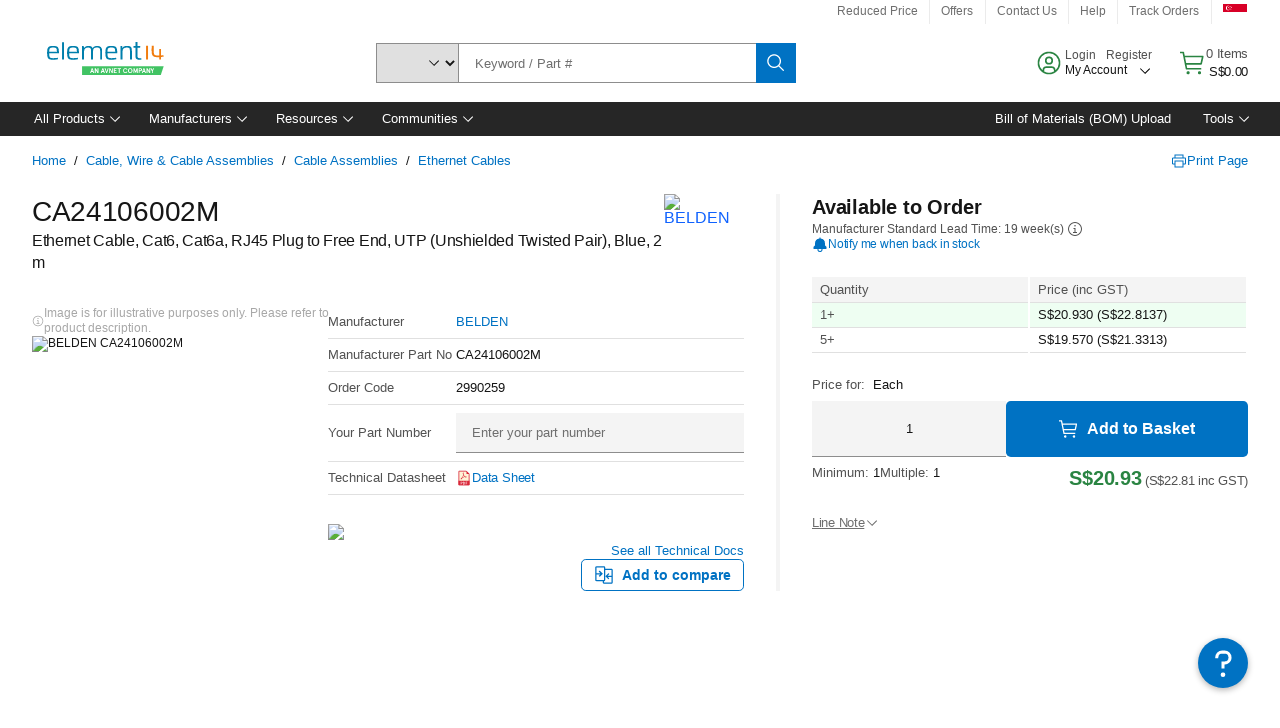

--- FILE ---
content_type: application/x-javascript;charset=utf-8
request_url: https://smetrics.element14.com/id?d_visid_ver=5.5.0&d_fieldgroup=A&mcorgid=106315F354E6D5430A4C98A4%40AdobeOrg&mid=69554063061356778471624817689330033846&ts=1769314045601
body_size: -40
content:
{"mid":"69554063061356778471624817689330033846"}

--- FILE ---
content_type: application/javascript
request_url: https://sg.element14.com/snDY1fiXPUkLghV0MMm8Y9OPaqs/ruLEDrht6XzwL8ahb9/DVxdSAE/ADMzQjJ/jIlMB
body_size: 181152
content:
(function(){if(typeof Array.prototype.entries!=='function'){Object.defineProperty(Array.prototype,'entries',{value:function(){var index=0;const array=this;return {next:function(){if(index<array.length){return {value:[index,array[index++]],done:false};}else{return {done:true};}},[Symbol.iterator]:function(){return this;}};},writable:true,configurable:true});}}());(function(){var V4;Qr();PYt();WVt();var n0=function(){D0=["\x6c\x65\x6e\x67\x74\x68","\x41\x72\x72\x61\x79","\x63\x6f\x6e\x73\x74\x72\x75\x63\x74\x6f\x72","\x6e\x75\x6d\x62\x65\x72"];};var P0=function(BM,LY){return BM&LY;};var vM=function(Wb,jR){var MM=XH["Math"]["round"](XH["Math"]["random"]()*(jR-Wb)+Wb);return MM;};var FY=function Qq(TN,dw){'use strict';var bJ=Qq;switch(TN){case B4:{JG.push(WM);var WG=[rR()[gQ(w9)](c0,kQ,Um,sp,Jp),BG()[DM(RQ)](Sj,b9,kY,T0),GR()[zJ(xR)](tL,V0,OY),BG()[DM(gp)](WK,Aj,Mw,bb),zq(typeof nY()[xY(cY)],'undefined')?nY()[xY(gp)](RZ,RN,Kp):nY()[xY(Zw)](Cq,Mb,Nm),GR()[zJ(qq)](NU,z0,wJ),GR()[zJ(pw)](xh,ZU,Fc),BG()[DM(G9)].call(null,Hr,k0,kJ(kJ({})),RU),GR()[zJ(Ec)](xh,Wc,HM),Aw()[Jq(cY)](ZQ,s4),zq(typeof hQ()[jp(cY)],AJ('',[][[]]))?hQ()[jp(kj)](vc,kw,wJ,wJ):hQ()[jp(tm)](ww,mG,c0,Cw),BG()[DM(Kp)](XU,MJ,ZQ,Jm),zM(typeof GR()[zJ(px)],'undefined')?GR()[zJ(kx)].call(null,ER,OY,tm):GR()[zJ(Jx)](EQ,zp,Kp),GR()[zJ(EG)].apply(null,[Ic,dM,kY]),Aw()[Jq(M9)](Ew,hN),nY()[xY(G9)](SH,hU,Lb),hQ()[jp(cY)].apply(null,[kJ({}),I,X9,hx]),nY()[xY(Kp)](xG,OY,kQ),nY()[xY(FM)].call(null,tH,dG,Wc),GR()[zJ(MJ)](rg,Nw,KJ),nY()[xY(lU)].call(null,ff,Hb,kj),nY()[xY(Km)](QH,gR,j9),Aw()[Jq(GY)].call(null,lU,EK),hQ()[jp(M9)].apply(null,[qq,Tp,C0,Bp]),W9()[Ix(k0)](Aq,Uw,Km,mJ,rY),Aw()[Jq(YM)](Ox,WP),Em()[Up(k0)].call(null,j0,Sb,tw,Zw,mJ,gJ)];if(EJ(typeof XH[zq(typeof Em()[Up(Cj)],AJ(zM(typeof BG()[DM(Dm)],AJ('',[][[]]))?BG()[DM(kb)](TM,kj,kJ(Nw),bp):BG()[DM(MQ)].call(null,Ex,Lb,GY,zm),[][[]]))?Em()[Up(lm)].call(null,vc,Sb,tm,Nm,sw,kJ(Nw)):Em()[Up(kb)](NR,Eq,BY,Fb,lj,kJ({}))][GR()[zJ(jJ)](hH,Bb,Sc)],BG()[DM(lm)](Xg,Nm,Dm,wj))){var Rq;return JG.pop(),Rq=null,Rq;}var hJ=WG[nY()[xY(zU)](w3,Nw,mw)];var Dx=BG()[DM(MQ)](Ex,Lb,px,zm);for(var hY=zU;Yq(hY,hJ);hY++){var zQ=WG[hY];if(zq(XH[Em()[Up(lm)].apply(null,[vc,KJ,tm,KJ,sw,MJ])][GR()[zJ(jJ)](hH,kJ(zU),Sc)][zQ],undefined)){Dx=BG()[DM(MQ)].apply(null,[Ex,kJ(kJ(zU)),zm,zm])[xj()[Wf(C0)](Y3,qq)](Dx,zq(typeof Em()[Up(vY)],'undefined')?Em()[Up(C0)].apply(null,[xQ,Cj,Nw,Bp,K9,KJ]):Em()[Up(kb)].call(null,cG,Nm,lJ,Um,Cc,Cj))[zM(typeof xj()[Wf(Rp)],AJ([],[][[]]))?xj()[Wf(px)].apply(null,[xU,VY]):xj()[Wf(C0)](Y3,qq)](hY);}}var dN;return JG.pop(),dN=Dx,dN;}break;case fh:{var Np;JG.push(K9);return Np=kJ(kJ(XH[nY()[xY(MQ)](KN,KJ,Cj)][jc()[CJ(Rp)].call(null,lx,FU,tm,FM)])),JG.pop(),Np;}break;case lr:{JG.push(RG);try{var fq=JG.length;var QY=kJ(kJ(bH));var gM=AJ(XH[nY()[xY(X9)](Jm,Eq,kJ(kJ(zU)))](XH[zq(typeof nY()[xY(mb)],AJ([],[][[]]))?nY()[xY(MQ)](Cc,KJ,Uw):nY()[xY(Zw)].call(null,Nq,fQ,qq)][nY()[xY(Uw)].apply(null,[Ej,Xf,kJ(Nw)])]),cU(XH[zM(typeof nY()[xY(Dm)],AJ([],[][[]]))?nY()[xY(Zw)](Ob,jw,Jx):nY()[xY(X9)].call(null,Jm,Eq,Ec)](XH[nY()[xY(MQ)](Cc,KJ,kJ({}))][Em()[Up(tw)](RG,kJ(zU),Um,ZU,pJ,zU)]),Nw));gM+=AJ(cU(XH[nY()[xY(X9)](Jm,Eq,Eq)](XH[nY()[xY(MQ)].apply(null,[Cc,KJ,wj])][jc()[CJ(Aq)].apply(null,[pJ,CY,zp,Fb])]),ZY[S9]),cU(XH[zM(typeof nY()[xY(GY)],'undefined')?nY()[xY(Zw)](bN,mJ,YM):nY()[xY(X9)].apply(null,[Jm,Eq,zU])](XH[nY()[xY(MQ)].apply(null,[Cc,KJ,Mw])][GR()[zJ(pb)](KR,Fm,xR)]),kb));gM+=AJ(cU(XH[nY()[xY(X9)].call(null,Jm,Eq,Um)](XH[nY()[xY(MQ)].call(null,Cc,KJ,Km)][hQ()[jp(GY)](C0,Bc,Nc,pw)]),vY),cU(XH[nY()[xY(X9)](Jm,Eq,kJ({}))](XH[nY()[xY(MQ)](Cc,KJ,Um)][hQ()[jp(YM)].call(null,kJ([]),CM,YM,kJ(kJ({})))]),kx));gM+=AJ(cU(XH[nY()[xY(X9)](Jm,Eq,Jx)](XH[nY()[xY(MQ)](Cc,KJ,kJ(kJ(Nw)))][rR()[gQ(k0)](mQ,OY,Oj,rJ,lm)]),Dm),cU(XH[nY()[xY(X9)](Jm,Eq,kJ([]))](XH[nY()[xY(MQ)].call(null,Cc,KJ,Oj)][xj()[Wf(mb)](F9,Jp)]),Zw));gM+=AJ(cU(XH[nY()[xY(X9)](Jm,Eq,mb)](XH[zq(typeof nY()[xY(Jp)],'undefined')?nY()[xY(MQ)](Cc,KJ,Rp):nY()[xY(Zw)].call(null,sx,qJ,kx)][xj()[Wf(kj)](wm,IG)]),Cw),cU(XH[zq(typeof nY()[xY(S9)],'undefined')?nY()[xY(X9)].call(null,Jm,Eq,Nc):nY()[xY(Zw)].call(null,Vw,kp,kJ(kJ(Nw)))](XH[zq(typeof nY()[xY(Eq)],AJ('',[][[]]))?nY()[xY(MQ)].call(null,Cc,KJ,kJ(kJ([]))):nY()[xY(Zw)].apply(null,[Yx,gx,Jx])][BG()[DM(lU)](vJ,X9,sm,gb)]),tm));gM+=AJ(cU(XH[nY()[xY(X9)](Jm,Eq,w9)](XH[zq(typeof nY()[xY(Kp)],AJ([],[][[]]))?nY()[xY(MQ)](Cc,KJ,mw):nY()[xY(Zw)].apply(null,[nb,mb,k0])][W9()[Ix(C0)].apply(null,[j9,kJ(kJ(Nw)),Dm,rJ,GU])]),kQ),cU(XH[zq(typeof nY()[xY(Jp)],AJ('',[][[]]))?nY()[xY(X9)].call(null,Jm,Eq,z0):nY()[xY(Zw)](cw,NN,lm)](XH[nY()[xY(MQ)].apply(null,[Cc,KJ,MQ])][zq(typeof GR()[zJ(EG)],'undefined')?GR()[zJ(tj)](Vj,Kp,vc):GR()[zJ(kx)](Nb,wj,Vc)]),ZY[gY]));gM+=AJ(cU(XH[nY()[xY(X9)].call(null,Jm,Eq,Km)](XH[nY()[xY(MQ)](Cc,KJ,IR)][Yp()[JN(lm)](tJ,C0,gb,kJ(kJ(Nw)),jb,rJ)]),zm),cU(XH[nY()[xY(X9)](Jm,Eq,tw)](XH[nY()[xY(MQ)](Cc,KJ,Lb)][nY()[xY(ZQ)].apply(null,[Fq,pw,lU])]),Cj));gM+=AJ(cU(XH[nY()[xY(X9)](Jm,Eq,gp)](XH[nY()[xY(MQ)](Cc,KJ,kJ(kJ(zU)))][nY()[xY(kY)](wI,Uw,GY)]),px),cU(XH[nY()[xY(X9)].call(null,Jm,Eq,Jx)](XH[nY()[xY(MQ)].call(null,Cc,KJ,M9)][hQ()[jp(xR)](LW,cG,kj,mb)]),ZY[Oj]));gM+=AJ(cU(XH[zq(typeof nY()[xY(Fm)],AJ([],[][[]]))?nY()[xY(X9)](Jm,Eq,RN):nY()[xY(Zw)](Jp,IO,LW)](XH[nY()[xY(MQ)](Cc,KJ,Bb)][Aw()[Jq(xR)](Km,UI)]),w9),cU(XH[nY()[xY(X9)](Jm,Eq,Km)](XH[nY()[xY(MQ)](Cc,KJ,Rp)][xj()[Wf(cY)].apply(null,[lC,Nm])]),k0));gM+=AJ(cU(XH[nY()[xY(X9)].apply(null,[Jm,Eq,Fs])](XH[nY()[xY(MQ)](Cc,KJ,mb)][zM(typeof nY()[xY(Fm)],AJ([],[][[]]))?nY()[xY(Zw)](K9,s5,Sb):nY()[xY(T5)](rC,Fs,kJ({}))]),C0),cU(XH[zM(typeof nY()[xY(cY)],'undefined')?nY()[xY(Zw)].apply(null,[T7,jA,tw]):nY()[xY(X9)].apply(null,[Jm,Eq,Jx])](XH[nY()[xY(MQ)](Cc,KJ,kJ(kJ(zU)))][xj()[Wf(M9)].call(null,zv,LW)]),ZY[Aj]));gM+=AJ(cU(XH[nY()[xY(X9)].call(null,Jm,Eq,xR)](XH[nY()[xY(MQ)](Cc,KJ,YM)][zM(typeof Aw()[Jq(Kp)],AJ('',[][[]]))?Aw()[Jq(tw)].apply(null,[FI,n7]):Aw()[Jq(qq)](Kp,Ll)]),j9),cU(XH[zM(typeof nY()[xY(j9)],AJ([],[][[]]))?nY()[xY(Zw)].call(null,XN,SS,Cj):nY()[xY(X9)](Jm,Eq,D6)](XH[nY()[xY(MQ)](Cc,KJ,RQ)][hQ()[jp(qq)](kJ(kJ(zU)),sA,Dm,j9)]),Rp));gM+=AJ(cU(XH[zM(typeof nY()[xY(Mw)],AJ('',[][[]]))?nY()[xY(Zw)].apply(null,[B6,cC,RQ]):nY()[xY(X9)].apply(null,[Jm,Eq,tw])](XH[nY()[xY(MQ)](Cc,KJ,kb)][hQ()[jp(pw)](D6,DA,Aj,kJ({}))]),Aq),cU(XH[nY()[xY(X9)].call(null,Jm,Eq,Sb)](XH[nY()[xY(MQ)].apply(null,[Cc,KJ,Bb])][Aw()[Jq(pw)].call(null,S9,DB)]),S9));gM+=AJ(cU(XH[nY()[xY(X9)](Jm,Eq,kJ(kJ(Nw)))](XH[nY()[xY(MQ)](Cc,KJ,Fm)][nY()[xY(CY)].call(null,D2,Sb,Km)]),gY),cU(XH[nY()[xY(X9)](Jm,Eq,RG)](XH[nY()[xY(MQ)].apply(null,[Cc,KJ,kJ(kJ({}))])][hQ()[jp(Ec)](pw,tI,Nw,X9)]),Oj));gM+=AJ(cU(XH[zq(typeof nY()[xY(Jx)],'undefined')?nY()[xY(X9)].call(null,Jm,Eq,mw):nY()[xY(Zw)].call(null,VE,S6,ZQ)](XH[nY()[xY(MQ)].apply(null,[Cc,KJ,Fs])][Aw()[Jq(Ec)].apply(null,[IR,MP])]),Aj),cU(XH[nY()[xY(X9)](Jm,Eq,kJ({}))](XH[nY()[xY(MQ)].call(null,Cc,KJ,dG)][nY()[xY(LW)](ZW,Bp,kJ(kJ(Nw)))]),Bb));gM+=AJ(cU(XH[nY()[xY(X9)](Jm,Eq,wj)](XH[nY()[xY(MQ)].call(null,Cc,KJ,Cw)][W9()[Ix(tw)].call(null,S9,kx,r2,IB,pA)]),T0),cU(XH[zM(typeof nY()[xY(G9)],'undefined')?nY()[xY(Zw)](Ds,wO,MJ):nY()[xY(X9)].apply(null,[Jm,Eq,kJ(Nw)])](XH[nY()[xY(MQ)].apply(null,[Cc,KJ,tj])][zq(typeof nY()[xY(mb)],'undefined')?nY()[xY(Bp)].apply(null,[kS,IE,ww]):nY()[xY(Zw)](H7,ms,C0)]),Jp));gM+=AJ(cU(XH[nY()[xY(X9)](Jm,Eq,T0)](XH[zM(typeof nY()[xY(ZU)],AJ([],[][[]]))?nY()[xY(Zw)](ss,n5,zm):nY()[xY(MQ)](Cc,KJ,Wc)][hQ()[jp(Jx)](kJ(kJ([])),Vc,AC,Lb)]),tJ),cU(XH[nY()[xY(X9)](Jm,Eq,dG)](XH[nY()[xY(MQ)].apply(null,[Cc,KJ,kJ(kJ(Nw))])][zM(typeof nY()[xY(tm)],AJ([],[][[]]))?nY()[xY(Zw)].call(null,Us,Fb,b9):nY()[xY(D6)](fV,Vs,wJ)]),wj));gM+=AJ(AJ(cU(XH[zq(typeof nY()[xY(FM)],AJ('',[][[]]))?nY()[xY(X9)](Jm,Eq,LW):nY()[xY(Zw)](xQ,GA,kJ(kJ([])))](XH[nY()[xY(kQ)](mQ,Oj,sm)][GR()[zJ(RQ)](As,wJ,Aj)]),Um),cU(XH[nY()[xY(X9)](Jm,Eq,Eq)](XH[nY()[xY(MQ)].apply(null,[Cc,KJ,Bp])][nY()[xY(Fb)](vc,gb,gY)]),ZY[Bb])),cU(XH[nY()[xY(X9)].apply(null,[Jm,Eq,Aq])](XH[nY()[xY(MQ)].call(null,Cc,KJ,kJ(kJ({})))][GR()[zJ(gp)](jJ,Cj,Km)]),zp));var On;return On=gM[Em()[Up(Cj)](ln,kJ(kJ([])),Cw,Rp,jI,M9)](),JG.pop(),On;}catch(rE){JG.splice(H5(fq,Nw),Infinity,RG);var zn;return zn=hQ()[jp(zU)].call(null,dM,Mb,mb,kJ({})),JG.pop(),zn;}JG.pop();}break;case kP:{JG.push(Nb);try{var A7=JG.length;var WN=kJ(PV);var T2;return T2=kJ(kJ(XH[nY()[xY(MQ)].apply(null,[t5,KJ,Bp])][BG()[DM(FM)].call(null,Bd,kb,kJ(kJ(zU)),U7)])),JG.pop(),T2;}catch(ZS){JG.splice(H5(A7,Nw),Infinity,Nb);var vl;return JG.pop(),vl=kJ([]),vl;}JG.pop();}break;case md:{JG.push(bA);var c6;return c6=XH[GR()[zJ(GY)].apply(null,[KD,U7,EG])][W9()[Ix(w9)](Cw,mw,px,F6,Eq)],JG.pop(),c6;}break;case vH:{var E5=dw[bH];JG.push(M7);if(zq(typeof E5,xj()[Wf(w9)].apply(null,[gB,Nc]))){var K2;return K2=zM(typeof BG()[DM(Cj)],AJ('',[][[]]))?BG()[DM(kb)](cD,jb,OY,cC):BG()[DM(MQ)].call(null,XE,Wc,r2,zm),JG.pop(),K2;}var sC;return sC=E5[xj()[Wf(zp)].apply(null,[f7,bb])](new (XH[GR()[zJ(kj)].call(null,Pn,Aq,MQ)])(hQ()[jp(Um)](Nc,ht,U7,mw),hQ()[jp(RN)](G9,mf,qq,kQ)),zq(typeof Yp()[JN(lm)],AJ([],[][[]]))?Yp()[JN(zm)](px,Nw,mb,gJ,Um,E7):Yp()[JN(nC)].apply(null,[EG,GD,Y6,RQ,Hb,JC]))[xj()[Wf(zp)](f7,bb)](new (XH[GR()[zJ(kj)](Pn,MJ,MQ)])(GR()[zJ(cY)](wr,ZQ,C0),hQ()[jp(RN)](k0,mf,qq,mb)),nY()[xY(Jx)].call(null,Of,IR,gJ))[xj()[Wf(zp)].apply(null,[f7,bb])](new (XH[GR()[zJ(kj)].call(null,Pn,zp,MQ)])(W9()[Ix(Cj)].call(null,vY,kJ([]),j9,In,Ik),hQ()[jp(RN)].call(null,Fb,mf,qq,kQ)),zq(typeof BG()[DM(px)],AJ([],[][[]]))?BG()[DM(xR)](V3,b9,Mw,NI):BG()[DM(kb)](px,w9,pb,hU))[xj()[Wf(zp)].apply(null,[f7,bb])](new (XH[GR()[zJ(kj)].call(null,Pn,G9,MQ)])(BG()[DM(qq)](vA,Sb,RQ,zU),hQ()[jp(RN)].call(null,RQ,mf,qq,EG)),GR()[zJ(M9)](jE,kJ(Nw),IE))[xj()[Wf(zp)](f7,bb)](new (XH[GR()[zJ(kj)](Pn,kJ(kJ([])),MQ)])(zq(typeof xj()[Wf(C0)],'undefined')?xj()[Wf(ZU)].call(null,Tk,zm):xj()[Wf(px)].apply(null,[Xn,m2]),hQ()[jp(RN)].apply(null,[kJ(zU),mf,qq,b9])),BG()[DM(pw)](sp,D6,U7,IB))[zq(typeof xj()[Wf(Ec)],'undefined')?xj()[Wf(zp)](f7,bb):xj()[Wf(px)](UI,El)](new (XH[GR()[zJ(kj)](Pn,vc,MQ)])(nY()[xY(EG)](mK,ZA,G9),zq(typeof hQ()[jp(vY)],AJ([],[][[]]))?hQ()[jp(RN)].apply(null,[Lb,mf,qq,wJ]):hQ()[jp(tm)](ZU,j5,Cw,hx)),W9()[Ix(px)].apply(null,[nC,jJ,Hb,L2,zp]))[xj()[Wf(zp)](f7,bb)](new (XH[GR()[zJ(kj)](Pn,Lb,MQ)])(Yp()[JN(Cj)].apply(null,[S9,Dm,Xf,zm,Mw,In]),hQ()[jp(RN)](Jp,mf,qq,kx)),zq(typeof jc()[CJ(Dm)],AJ(BG()[DM(MQ)].apply(null,[XE,kY,tJ,zm]),[][[]]))?jc()[CJ(k0)].apply(null,[L2,zC,vY,px]):jc()[CJ(kx)](N7,wk,Uk,px))[xj()[Wf(zp)](f7,bb)](new (XH[GR()[zJ(kj)](Pn,kJ(kJ([])),MQ)])(nY()[xY(MJ)].call(null,FD,Ox,Kp),zM(typeof hQ()[jp(Jx)],'undefined')?hQ()[jp(tm)](tm,gD,XO,kJ([])):hQ()[jp(RN)](X9,mf,qq,xR)),hQ()[jp(zp)].apply(null,[Um,P6,jW,Hb]))[Aw()[Jq(ZU)](CY,pS)](zU,Vs),JG.pop(),sC;}break;case p4:{JG.push(Yx);try{var zO=JG.length;var Dn=kJ([]);var Yn;return Yn=kJ(kJ(XH[nY()[xY(MQ)](TI,KJ,lU)][jc()[CJ(j9)].call(null,f5,bk,px,kY)])),JG.pop(),Yn;}catch(xA){JG.splice(H5(zO,Nw),Infinity,Yx);var C5;return JG.pop(),C5=kJ(PV),C5;}JG.pop();}break;case E3:{var TC=dw[bH];var NE=dw[PV];JG.push(U6);var dD;return dD=AJ(XH[hQ()[jp(Nw)](nC,Zh,wn,CY)][zq(typeof nY()[xY(px)],'undefined')?nY()[xY(jJ)](w3,Y2,jb):nY()[xY(Zw)](Uw,DO,xR)](OS(XH[hQ()[jp(Nw)](Nc,Zh,wn,U7)][xj()[Wf(RG)].call(null,Ll,Uw)](),AJ(H5(NE,TC),Nw))),TC),JG.pop(),dD;}break;case F3:{var xO=dw[bH];JG.push(TO);var YW=new (XH[zq(typeof W9()[Ix(kx)],AJ([],[][[]]))?W9()[Ix(lm)](MQ,LW,mw,fD,kB):W9()[Ix(tm)](Y5,j9,KJ,DE,dC)])();var LO=YW[rR()[gQ(lm)](AC,RN,Dm,C7,vc)](xO);var U5=BG()[DM(MQ)](HD,kJ(kJ({})),kJ(Nw),zm);LO[zq(typeof GR()[zJ(kb)],'undefined')?GR()[zJ(Um)](x4,pb,U7):GR()[zJ(kx)](Wl,kJ(kJ({})),g6)](function(Ev){JG.push(S7);U5+=XH[BG()[DM(zm)].apply(null,[At,CY,k0,kb])][hQ()[jp(MQ)](zU,RD,Ox,w9)](Ev);JG.pop();});var B2;return B2=XH[zM(typeof Aw()[Jq(Mw)],AJ([],[][[]]))?Aw()[Jq(tw)](IR,ZB):Aw()[Jq(Cw)].call(null,nC,GO)](U5),JG.pop(),B2;}break;case Gh:{JG.push(SC);var d5;return d5=new (XH[Aw()[Jq(Fm)](YO,C6)])()[BG()[DM(Mw)].call(null,hI,Fm,X9,Bp)](),JG.pop(),d5;}break;case Lf:{JG.push(mW);var Nn;return Nn=zM(typeof XH[nY()[xY(MQ)](Yl,KJ,Kp)][zM(typeof nY()[xY(MQ)],AJ([],[][[]]))?nY()[xY(Zw)].apply(null,[gs,V2,dM]):nY()[xY(Eq)](G6,cE,Bp)],nY()[xY(w9)].call(null,VB,EG,qq))||zM(typeof XH[nY()[xY(MQ)](Yl,KJ,S9)][GR()[zJ(Mw)].call(null,NT,j9,kb)],zq(typeof nY()[xY(Oj)],AJ([],[][[]]))?nY()[xY(w9)](VB,EG,j9):nY()[xY(Zw)](l7,sO,RG))||zM(typeof XH[nY()[xY(MQ)](Yl,KJ,MQ)][xj()[Wf(Fm)](p7,Dm)],nY()[xY(w9)].apply(null,[VB,EG,kb])),JG.pop(),Nn;}break;}};var hD=function(Dl,P5){return Dl!=P5;};var Vl=function w5(ql,dB){'use strict';var ds=w5;switch(ql){case wd:{JG.push(rC);throw new (XH[jc()[CJ(vY)].call(null,sO,hn,tm,Nw)])(xj()[Wf(T5)](cD,C0));}break;case fh:{var bn=dB[bH];var HA=dB[PV];JG.push(Ys);if(EJ(HA,null)||Qn(HA,bn[nY()[xY(zU)].apply(null,[XZ,Nw,Km])]))HA=bn[nY()[xY(zU)](XZ,Nw,Jp)];for(var SA=zU,BC=new (XH[BG()[DM(Cj)].apply(null,[bv,G9,kJ(kJ({})),MB])])(HA);Yq(SA,HA);SA++)BC[SA]=bn[SA];var QW;return JG.pop(),QW=BC,QW;}break;case Fd:{var dI=dB[bH];var m5=dB[PV];JG.push(IS);var bI=EJ(null,dI)?null:hD(BG()[DM(lm)](IT,kJ([]),j9,wj),typeof XH[Yp()[JN(zU)].apply(null,[C0,Dm,Jv,Sb,lm,Q6])])&&dI[XH[zM(typeof Yp()[JN(C0)],'undefined')?Yp()[JN(nC)](Rp,kS,Sn,kJ({}),Fb,cS):Yp()[JN(zU)](pb,Dm,Jv,cY,kx,Q6)][hQ()[jp(Oj)].call(null,kJ({}),Dd,Aq,gp)]]||dI[BG()[DM(tJ)].call(null,tt,Nc,Jx,RG)];if(hD(null,bI)){var Fk,bE,t6,TD,jk=[],E2=kJ(ZY[Aq]),VO=kJ(ZY[Nw]);try{var hO=JG.length;var qC=kJ([]);if(t6=(bI=bI.call(dI))[nY()[xY(mb)](pt,IB,KJ)],zM(ZY[Aq],m5)){if(zq(XH[xj()[Wf(MQ)](R8,LA)](bI),bI)){qC=kJ(bH);return;}E2=kJ(Nw);}else for(;kJ(E2=(Fk=t6.call(bI))[nY()[xY(M9)](wt,YM,IR)])&&(jk[nY()[xY(Dm)].call(null,hh,jA,kJ(Nw))](Fk[zq(typeof BG()[DM(YM)],AJ('',[][[]]))?BG()[DM(w9)](CZ,sm,Aq,dG):BG()[DM(kb)](W5,Cj,X9,ks)]),zq(jk[nY()[xY(zU)](YT,Nw,kY)],m5));E2=kJ(zU));}catch(q6){VO=kJ(zU),bE=q6;}finally{JG.splice(H5(hO,Nw),Infinity,IS);try{var XW=JG.length;var ZD=kJ({});if(kJ(E2)&&hD(null,bI[jc()[CJ(MQ)].call(null,nk,Uv,Dm,C0)])&&(TD=bI[jc()[CJ(MQ)](nk,Uv,Dm,px)](),zq(XH[xj()[Wf(MQ)](R8,LA)](TD),TD))){ZD=kJ(kJ([]));return;}}finally{JG.splice(H5(XW,Nw),Infinity,IS);if(ZD){JG.pop();}if(VO)throw bE;}if(qC){JG.pop();}}var DN;return JG.pop(),DN=jk,DN;}JG.pop();}break;case cL:{var lS=dB[bH];JG.push(Bn);if(XH[BG()[DM(Cj)](Es,Wc,Bb,MB)][xj()[Wf(lU)](M7,Eq)](lS)){var M2;return JG.pop(),M2=lS,M2;}JG.pop();}break;case VF:{var jD=dB[bH];return jD;}break;case lK:{JG.push(TS);if(kJ(R2(nY()[xY(hx)].apply(null,[KR,RQ,kJ(kJ(Nw))]),XH[Em()[Up(lm)].call(null,vc,Fm,tm,Rp,MC,kJ(kJ({})))]))){var PB;return JG.pop(),PB=null,PB;}var QS=XH[Em()[Up(lm)].apply(null,[vc,Um,tm,MJ,MC,IR])][nY()[xY(hx)](KR,RQ,kJ(kJ([])))];var lB=QS[zM(typeof xj()[Wf(w9)],'undefined')?xj()[Wf(px)].call(null,Cc,Pk):xj()[Wf(D6)].call(null,Dg,wn)];var zE=QS[hQ()[jp(Bp)](lU,mF,Sc,Aj)];var kn=QS[Yp()[JN(Zw)](Km,vY,VD,k0,YM,xk)];var EO;return EO=[lB,zM(zE,zU)?zU:Qn(zE,V4[rR()[gQ(Nw)](Vs,GY,kb,WB,Hb)]())?S5(Nw):S5(ZY[S9]),kn||(zq(typeof xj()[Wf(Zw)],AJ([],[][[]]))?xj()[Wf(Fb)](U,hx):xj()[Wf(px)].apply(null,[nE,E7]))],JG.pop(),EO;}break;case v8:{var g7={};JG.push(IR);var j6={};try{var Gk=JG.length;var x6=kJ(kJ(bH));var js=new (XH[zq(typeof xj()[Wf(MJ)],AJ([],[][[]]))?xj()[Wf(KJ)].apply(null,[I5,b9]):xj()[Wf(px)].call(null,rn,VA)])(zU,ZY[Aq])[Aw()[Jq(kY)](YM,mk)](jc()[CJ(S9)].call(null,Jl,T5,kx,T5));var q2=js[GR()[zJ(ww)](R6,M9,qq)](zM(typeof GR()[zJ(D6)],AJ('',[][[]]))?GR()[zJ(kx)](j2,tj,hx):GR()[zJ(dM)].apply(null,[Ex,RN,qW]));var z5=js[GR()[zJ(U7)](g6,Fs,jb)](q2[nY()[xY(z0)](YA,kB,kY)]);var zW=js[GR()[zJ(U7)].call(null,g6,px,jb)](q2[jc()[CJ(gY)](Gn,GY,S9,tJ)]);g7=rW(Ht,[Aw()[Jq(dG)].apply(null,[VI,GW]),z5,xj()[Wf(Fs)].apply(null,[E7,Nw]),zW]);var SN=new (XH[xj()[Wf(KJ)].call(null,I5,b9)])(zU,zU)[Aw()[Jq(kY)](YM,mk)](nY()[xY(jb)](YP,qW,dG));var EE=SN[GR()[zJ(ww)](R6,j9,qq)](GR()[zJ(dM)].apply(null,[Ex,MJ,qW]));var zI=SN[GR()[zJ(U7)].call(null,g6,kJ(zU),jb)](EE[nY()[xY(z0)](YA,kB,ZQ)]);var N2=SN[GR()[zJ(U7)].apply(null,[g6,Cj,jb])](EE[jc()[CJ(gY)](Gn,GY,S9,r2)]);j6=rW(Ht,[BG()[DM(Ox)](mQ,kJ(Nw),jb,KW),zI,W9()[Ix(wj)](tm,CY,M9,pA,ln),N2]);}finally{JG.splice(H5(Gk,Nw),Infinity,IR);var G5;return G5=rW(Ht,[zM(typeof BG()[DM(wJ)],AJ([],[][[]]))?BG()[DM(kb)](SC,Rp,kJ(Nw),Tl):BG()[DM(Vs)](AN,MJ,OY,qq),g7[zM(typeof Aw()[Jq(jJ)],AJ([],[][[]]))?Aw()[Jq(tw)](Fc,Ov):Aw()[Jq(dG)].apply(null,[VI,GW])]||null,Aw()[Jq(U7)](Mw,IG),g7[zM(typeof xj()[Wf(C0)],'undefined')?xj()[Wf(px)].apply(null,[V5,nW]):xj()[Wf(Fs)](E7,Nw)]||null,xj()[Wf(CY)](NC,gR),j6[BG()[DM(Ox)](mQ,Kp,pw,KW)]||null,BG()[DM(XB)].apply(null,[p5,wJ,kJ([]),Aj]),j6[W9()[Ix(wj)](tm,zm,Jp,pA,ln)]||null]),JG.pop(),G5;}JG.pop();}break;case F3:{var wC=dB[bH];JG.push(Um);if(zM([zq(typeof Em()[Up(tw)],'undefined')?Em()[Up(S9)].call(null,Um,mb,kx,ZU,KW,Fs):Em()[Up(kb)](KW,CY,qE,Lb,AE,CY),zM(typeof hQ()[jp(gJ)],AJ([],[][[]]))?hQ()[jp(tm)](k0,pb,C2,Um):hQ()[jp(Nc)](Fs,YM,nC,ZQ),zM(typeof Em()[Up(RN)],AJ([],[][[]]))?Em()[Up(kb)].call(null,ls,Fb,NW,mw,pC,Oj):Em()[Up(T0)](EW,CY,Dm,jb,LA,dM)][Yp()[JN(tw)](qq,Zw,AS,Bb,EG,tI)](wC[Yp()[JN(w9)](Eq,Dm,tj,dM,Jp,Hs)][zq(typeof BG()[DM(r2)],AJ([],[][[]]))?BG()[DM(kY)](IG,z0,Wc,ss):BG()[DM(kb)](s5,Dm,Jp,tC)]),S5(ZY[Nw]))){JG.pop();return;}XH[zq(typeof BG()[DM(jA)],AJ('',[][[]]))?BG()[DM(nI)](ON,Dm,M9,wJ):BG()[DM(kb)](Q7,V0,zp,Jv)](function(){var G2=kJ([]);JG.push(HC);try{var EC=JG.length;var fW=kJ([]);if(kJ(G2)&&wC[Yp()[JN(w9)].call(null,Bb,Dm,tj,kJ(Nw),Jp,J2)]&&(wC[Yp()[JN(w9)](tj,Dm,tj,kJ(kJ(Nw)),Nc,J2)][zM(typeof Aw()[Jq(Fb)],AJ([],[][[]]))?Aw()[Jq(tw)](MO,pC):Aw()[Jq(jA)](kb,IS)](BG()[DM(bb)](gI,MQ,tw,Ox))||wC[Yp()[JN(w9)](gJ,Dm,tj,jb,Sb,J2)][Aw()[Jq(jA)](kb,IS)](Aw()[Jq(vc)](vc,Nd)))){G2=kJ(kJ({}));}}catch(g5){JG.splice(H5(EC,Nw),Infinity,HC);wC[Yp()[JN(w9)].call(null,Hb,Dm,tj,kJ(kJ(Nw)),G9,J2)][zM(typeof Aw()[Jq(bb)],'undefined')?Aw()[Jq(tw)](n6,nS):Aw()[Jq(Nc)](gY,Yh)](new (XH[nY()[xY(Vs)](Y3,U7,Cw)])(Aw()[Jq(gJ)].apply(null,[FM,Ct]),rW(Ht,[hQ()[jp(gJ)](GY,jr,Ds,kJ(kJ(zU))),kJ(kJ({})),zM(typeof GR()[zJ(Fs)],AJ([],[][[]]))?GR()[zJ(kx)](NB,vc,fO):GR()[zJ(mw)](GO,D6,Ox),kJ(PV),BG()[DM(ZA)].apply(null,[bF,kJ(kJ(zU)),kJ([]),mw]),kJ(kJ([]))])));}if(kJ(G2)&&zM(wC[Yp()[JN(RN)](Dm,tm,sm,Oj,kJ(kJ({})),fl)],nY()[xY(XB)].call(null,Tp,rI,GY))){G2=kJ(kJ({}));}if(G2){wC[Yp()[JN(w9)](gR,Dm,tj,Bp,kJ(kJ(Nw)),J2)][Aw()[Jq(Nc)].call(null,gY,Yh)](new (XH[nY()[xY(Vs)].apply(null,[Y3,U7,kJ(kJ(zU))])])(Aw()[Jq(OY)].call(null,Rp,hk),rW(Ht,[hQ()[jp(gJ)].apply(null,[gp,jr,Ds,kx]),kJ(bH),zq(typeof GR()[zJ(ZQ)],AJ('',[][[]]))?GR()[zJ(mw)](GO,Wc,Ox):GR()[zJ(kx)].apply(null,[Nv,RG,HS]),kJ(PV),BG()[DM(ZA)].apply(null,[bF,Cw,kJ(kJ([])),mw]),kJ(kJ({}))])));}JG.pop();},zU);JG.pop();}break;case rd:{JG.push(c5);throw new (XH[jc()[CJ(vY)].call(null,Or,hn,tm,CY)])(xj()[Wf(T5)](Cf,C0));}break;case UZ:{var mS=dB[bH];var qs=dB[PV];JG.push(XI);if(EJ(qs,null)||Qn(qs,mS[nY()[xY(zU)](PY,Nw,kJ(kJ(Nw)))]))qs=mS[nY()[xY(zU)].call(null,PY,Nw,j9)];for(var xW=ZY[Aq],dW=new (XH[BG()[DM(Cj)](nn,pb,Cj,MB)])(qs);Yq(xW,qs);xW++)dW[xW]=mS[xW];var SW;return JG.pop(),SW=dW,SW;}break;case rF:{var hs=dB[bH];var SO=dB[PV];JG.push(L6);var z2=EJ(null,hs)?null:hD(zM(typeof BG()[DM(b9)],'undefined')?BG()[DM(kb)].call(null,Fc,kJ(kJ(Nw)),Jx,qW):BG()[DM(lm)].apply(null,[Zj,dM,Jx,wj]),typeof XH[zM(typeof Yp()[JN(Zw)],'undefined')?Yp()[JN(nC)](jb,VA,D5,T0,C0,Z5):Yp()[JN(zU)](Cw,Dm,Jv,wj,kJ(Nw),tE)])&&hs[XH[Yp()[JN(zU)].apply(null,[C0,Dm,Jv,YM,Um,tE])][hQ()[jp(Oj)](Dm,Gb,Aq,Jx)]]||hs[BG()[DM(tJ)].apply(null,[BH,kJ(zU),OY,RG])];if(hD(null,z2)){var CA,Ks,ll,QB,qk=[],gW=kJ(zU),V6=kJ(Nw);try{var dS=JG.length;var rB=kJ(PV);if(ll=(z2=z2.call(hs))[nY()[xY(mb)].apply(null,[sJ,IB,tw])],zM(zU,SO)){if(zq(XH[zM(typeof xj()[Wf(Kp)],'undefined')?xj()[Wf(px)].call(null,YA,ON):xj()[Wf(MQ)](GQ,LA)](z2),z2)){rB=kJ(kJ([]));return;}gW=kJ(Nw);}else for(;kJ(gW=(CA=ll.call(z2))[nY()[xY(M9)](Xg,YM,kJ(kJ(zU)))])&&(qk[nY()[xY(Dm)](kR,jA,kY)](CA[BG()[DM(w9)].call(null,QG,ZU,kJ({}),dG)]),zq(qk[nY()[xY(zU)].apply(null,[MN,Nw,kJ(kJ({}))])],SO));gW=kJ(zU));}catch(B5){V6=kJ(zU),Ks=B5;}finally{JG.splice(H5(dS,Nw),Infinity,L6);try{var pE=JG.length;var rk=kJ([]);if(kJ(gW)&&hD(null,z2[jc()[CJ(MQ)](V7,Uv,Dm,Nm)])&&(QB=z2[jc()[CJ(MQ)].call(null,V7,Uv,Dm,ZQ)](),zq(XH[xj()[Wf(MQ)](GQ,LA)](QB),QB))){rk=kJ(bH);return;}}finally{JG.splice(H5(pE,Nw),Infinity,L6);if(rk){JG.pop();}if(V6)throw Ks;}if(rB){JG.pop();}}var MA;return JG.pop(),MA=qk,MA;}JG.pop();}break;}};var TE=function(){return XH["window"]["navigator"]["userAgent"]["replace"](/\\|"/g,'');};var c7=function(){return XH["Math"]["floor"](XH["Math"]["random"]()*100000+10000);};var RA=function(){JG=(V4.sjs_se_global_subkey?V4.sjs_se_global_subkey.push(cI):V4.sjs_se_global_subkey=[cI])&&V4.sjs_se_global_subkey;};var vE=function(PW){try{if(PW!=null&&!XH["isNaN"](PW)){var Hk=XH["parseFloat"](PW);if(!XH["isNaN"](Hk)){return Hk["toFixed"](2);}}}catch(nA){}return -1;};var Jn=function Un(hS,Nk){var kk=Un;for(hS;hS!=D4;hS){switch(hS){case MF:{D5=tm+Cw+vY*Vs+Dm;tA=Nw*Dm*vY*RN-Zw;DB=Vs+kb+RN*Cw+Nw;gS=nC-vY-kQ+Dm*Vs;As=Cw*kx*RN-Vs*vY;hS=Gh;Os=kQ+kb+Vs*Zw+vY;}break;case rZ:{sv=Cw+tm*kQ+Zw+Vs;Js=Nw+Vs*vY+nC*Dm;hS=dF;HB=kQ*kx*vY+Vs-Nw;WW=Cw*Vs-RN*tm-kb;jS=Zw-tm+Vs*kx-Cw;fS=kQ*kb*nC*Cw+kx;}break;case hK:{hS=D4;return cn;}break;case QZ:{vv=kQ*RN+vY-kb*nC;hS=hr;dA=kb*kx*Nw*Cw*Dm;l6=kb+Vs*Zw+Cw;I6=Vs*Dm-Nw+kx*tm;mO=tm+RN*kx+Dm+Nw;mA=Cw+Dm*Vs*Nw+nC;}break;case qZ:{E6=kQ*kx+nC+tm*Vs;f7=Vs*tm+Cw-RN+Dm;vJ=tm+Zw-RN+Vs*kQ;v7=RN+nC*Vs-kb*tm;Sb=kx*tm+kQ+RN*Nw;NC=Cw*RN*Nw-tm+nC;hS+=fF;M7=Vs*vY+Dm*kb;}break;case QT:{PD=nC*Vs-RN+vY-kQ;XC=tm*Vs+Zw+RN+Cw;RO=Vs*tm+kQ+vY+RN;hS=WL;Us=vY*Zw*Dm+tm*RN;YD=Vs*Dm+RN*kx+nC;DC=Zw*Vs-nC*tm-kb;}break;case dF:{tW=Vs*kQ+kx-Cw*Dm;Zk=Vs+Zw*nC*tm*Dm;hS-=Ld;T6=RN*Dm-tm*kb+Nw;PO=Vs*Cw-kQ+vY-Dm;II=tm+Zw+kQ*RN;nS=Vs*Cw-Dm-vY+kx;}break;case tF:{Vn=Vs*kb-nC-Zw-RN;hS-=IH;Ln=Nw+RN*tm+Dm+kx;nb=Zw-kQ+Dm*RN+Vs;xs=RN*kb*kQ-Zw*kx;}break;case bV:{AW=Vs*Nw*Dm-RN-kx;V7=Cw+kQ*Vs-tm*Dm;Ov=kQ*Zw*tm-Dm-RN;nW=tm-kb*nC+RN*Cw;hS=rZ;D7=Vs+Zw+kx*Cw*kQ;w7=nC*kx*Dm*Zw;}break;case md:{Cw=Zw*Nw+nC+kb-vY;tm=Nw*Cw-vY+kx;Vs=kQ*tm+Zw+kb;hS=XF;cI=Nw+kx+RN+Vs*Zw;dG=vY+Cw*kQ-tm+Dm;}break;case O3:{hS+=AF;LB=Vs*vY-kx+Cw-RN;ml=vY+kQ*Zw*Cw+kx;Tl=kQ*Vs-nC*Dm-tm;SE=Zw*tm+kb*Dm*kQ;}break;case Rr:{rA=Nw-RN+Vs*kQ+nC;tI=Cw+Vs+RN-vY;W7=vY*Dm-RN+Vs*kx;hS=BV;gR=kx*tm*nC+Dm*Nw;gC=Dm*Vs-nC*tm+kQ;zv=RN+Dm*Vs*Nw;mw=kQ*Dm-nC+kx*Cw;}break;case Dt:{wE=Cw*Vs-Zw+Dm-kb;mI=kx+Cw+tm+Dm*Vs;vN=Zw*vY*RN-tm-Vs;Nl=Nw+kx+Zw*kQ*Cw;DO=Vs*kQ-tm*nC-Dm;kO=Cw*Vs+tm-RN*Dm;hS+=l8;EB=Vs*Zw+RN-tm+kx;}break;case hP:{Bp=Zw+RN*kb-tm*vY;JI=Dm+kQ+RN*kx+Nw;hS=Rr;tn=Vs-vY-Cw+RN*kb;LA=kQ-Zw+nC*Dm+Vs;IR=kx*Dm+tm*Zw+nC;p6=RN-tm*nC+Vs*kx;WI=Cw*kx+Vs*Zw+tm;}break;case WH:{bv=vY*kQ+Vs*Zw;KS=Cw*kx*Dm-nC;wk=kx*Nw*nC*RN-vY;hS=R3;Rs=kb*Cw+Zw+Vs*tm;Mn=tm+vY+Vs+Zw*kQ;Hl=tm+Dm*kb*Zw*vY;}break;case M4:{Ej=kb*vY+kQ*RN+Vs;FC=RN+kb+Cw*Vs;hS-=GL;Rl=vY*Vs+Cw-Nw-tm;k6=Cw-tm*vY+kb*Vs;pW=Cw*Nw*kQ*Zw-nC;cs=kb*RN*tm+Nw;OB=Vs*Zw+Nw+Dm*vY;J2=Cw*Vs+Zw+nC*Dm;}break;case tP:{fE=Dm-kx-vY+kb*Vs;WS=RN*Nw*kQ-Dm+tm;Bv=tm*kQ*kx+kb-Nw;jv=Cw*kQ+kx*kb*Zw;SB=Vs*Zw+RN+vY+tm;Xk=kb+vY+RN*Cw-Nw;hS=LZ;x2=Zw*Vs-Cw+nC*RN;mJ=Vs-kb+Cw*kQ*Dm;}break;case L8:{fk=Dm+Vs*Cw-Zw*kQ;BW=Vs*kx+kQ-Cw;hS+=Og;Rv=RN-Vs+tm*Cw*kQ;rD=Zw*RN-tm+nC*Nw;lk=RN+kx*tm*Dm*kb;}break;case Jd:{wB=kx*Cw*Dm*nC*Nw;w2=Nw+Vs*Cw-kx-vY;A2=vY+kQ+RN*tm*kb;ZI=kQ+Dm*RN+kb+vY;hS+=sg;LE=Zw+RN*vY*kx+tm;FO=kQ+kb*kx*Dm*Cw;zB=kQ*nC*RN+vY-tm;KB=Zw*Vs+Cw*nC-Dm;}break;case J:{hS=EL;Z2=tm*kQ+Zw*kx*nC;LS=RN*tm-vY*kx+Zw;s5=Vs*kx-kb+Zw*Nw;xl=Cw*Vs-Dm*vY-kx;X7=kb*kx*kQ+Dm+Zw;Cc=Zw*Cw*kb+vY-Dm;LC=Vs*nC+tm+kQ*kb;b5=kb*vY*Cw+Vs*Dm;}break;case P:{xR=nC+Cw+vY+kQ*kb;T5=kQ*kx+vY*nC+tm;hS-=XP;M9=RN+Zw+Nw;T0=Dm+Cw*kb-nC*Nw;Fb=RN+kx*tm-vY-nC;Bb=tm+kb+kx+vY+Dm;}break;case Dh:{var Dk=Xs[Yv];hS=hK;var Ck=zU;while(Yq(Ck,Dk.length)){var PA=VS(Dk,Ck);var F2=VS(w6.Ur,vC++);cn+=Sk(cL,[P0(O2(HI(PA),HI(F2)),O2(PA,F2))]);Ck++;}}break;case zd:{Ls=tm*kQ+Vs-Dm;dv=Vs+RN+tm+Dm+Cw;hS-=PV;Ms=kb*kx-nC+kQ+Vs;NN=Zw*Dm+nC*Cw*RN;TI=RN*kQ-Dm*tm+Vs;wA=Nw*Zw*Vs-Dm-RN;}break;case Kt:{Jl=kQ*kb*Zw+vY;Jm=vY*RN+Dm+kx-kb;Pv=Vs*tm+nC-Nw+kQ;G6=RN+kQ+kb+Vs*Dm;hS+=Gg;AE=RN*kb*Dm-Zw-Cw;k7=RN*Cw-kb-Zw;Sn=vY*Vs+Cw+RN;}break;case sP:{Sv=vY*kb*kx+tm*Vs;cD=Zw*vY+RN*nC*Cw;cC=vY*Vs+kQ-nC-Zw;Pn=Nw-Dm*kb+Vs*tm;hS+=f4;GD=Zw*Vs-Nw-vY+tm;JC=Cw*Vs+tm*kb*nC;}break;case Bg:{P6=Vs*Zw-kx*Dm+vY;Ll=Vs*tm-kx*Zw-Dm;hS-=Lg;Q2=kb+Zw*Vs+vY;Ak=nC+vY+kQ*Zw*tm;}break;case ZV:{while(Qn(LI,zU)){if(zq(s2[tB[nC]],XH[tB[Nw]])&&mD(s2,Ml[tB[zU]])){if(EJ(Ml,Sl)){L7+=Sk(cL,[kC]);}return L7;}if(zM(s2[tB[nC]],XH[tB[Nw]])){var ZE=cl[Ml[s2[zU]][zU]];var cO=Un(DF,[s2[Nw],ZE,LI,AJ(kC,JG[H5(JG.length,Nw)]),tj]);L7+=cO;s2=s2[zU];LI-=rW(L8,[cO]);}else if(zM(Ml[s2][tB[nC]],XH[tB[Nw]])){var ZE=cl[Ml[s2][zU]];var cO=Un.apply(null,[DF,[zU,ZE,LI,AJ(kC,JG[H5(JG.length,Nw)]),kJ(kJ(zU))]]);L7+=cO;LI-=rW(L8,[cO]);}else{L7+=Sk(cL,[kC]);kC+=Ml[s2];--LI;};++s2;}hS=wV;}break;case wZ:{return hv;}break;case Gd:{OI=Zw*Cw*kQ-kx-Dm;H6=Vs*kb+Zw+RN*vY;pn=kb*Vs*Nw+Dm;xk=kb*nC+Zw*Vs;xv=nC*Vs+RN+kx+vY;IW=Cw+vY+Vs*Zw;hS+=Sf;UE=Nw*Dm+RN*nC*Zw;}break;case xd:{p2=Nw+kx+RN*tm-nC;cv=vY+nC+tm*Vs+RN;Qv=vY+kQ*Cw+kx*Vs;Ns=RN+Vs*Dm+kb-kQ;ZC=RN*kb*vY-kQ+nC;UW=kb*kx+Dm*Vs-Zw;qS=kx+Zw*Vs+kb*Dm;hS-=m8;}break;case vh:{wS=Zw*tm+Dm*RN*vY;hS=L8;Rk=Cw*RN-Zw+Nw-nC;xI=kQ*Vs-Nw-kx-RN;Gl=kb*tm*RN+kx-nC;}break;case s3:{Hv=RN*kQ+kb+Vs+Nw;IA=vY-tm+Cw*Vs-kx;pD=RN*nC+vY*Nw*Vs;hS=jf;bs=kx+vY*Vs-nC-Nw;kW=Vs*Zw-RN-tm*vY;}break;case UH:{bS=kb*vY+Cw*Vs+Dm;hS-=x8;mv=kb+kx*RN+Cw-Nw;cB=kb*tm-Dm+Cw*Vs;JE=Dm*RN*nC+kb;B7=kQ*kb*tm-RN;HW=Zw*RN-kb+Cw;}break;case qd:{Q7=Nw-kQ+Vs*Cw-nC;j2=kx+kQ*vY*Cw-Vs;sS=Vs*kQ-Dm*vY*tm;gx=tm*kb*Dm+kx*Vs;hS=JH;L6=Zw*kb*kx*Cw;j5=Nw*Dm+Zw*kb*RN;}break;case tf:{Fm=Zw*Nw+kQ*kb;hS-=bZ;Ds=Vs+Cw*Dm-Zw-nC;kj=tm+nC+kx+RN-kQ;Hb=RN-Nw+Zw*kQ-Cw;}break;case nh:{Fc=Vs+Cw+kQ*Nw;IE=kQ+Cw+Vs+nC*Nw;hS=gZ;LD=Nw-tm-kb+vY*RN;CO=Vs*Dm+tm-Cw+nC;z7=tm*kx*nC+Dm*Vs;AN=tm*RN+Cw-vY+Nw;gI=Dm*kQ+Vs*Zw+Nw;}break;case r8:{b7=kb-Nw+Dm*RN;jO=Zw*Vs-kb-RN;hA=Nw+kb*Vs*nC;NA=Vs*Cw-nC+Dm*kQ;hS=EF;}break;case Jg:{E7=nC*RN*Zw-vY-Nw;jE=kQ+Vs*Zw-Cw*RN;Xn=tm*Dm*Zw+vY-Cw;Tk=kx*Vs-kQ+RN+kb;sp=RN*kb*Dm-Cw-kx;hS+=qF;XO=Nw*Zw+tm+Dm*Vs;}break;case bg:{gb=kb+RN+kx*nC+Vs;BO=Cw*RN+Vs-Nw+vY;XI=Vs*Cw*Nw+RN-kQ;ON=tm*Vs+RN-Zw-vY;cA=Nw+Dm*nC*RN;hS=Kt;OA=kQ*vY*kb*Zw-Dm;}break;case lL:{if(Yq(bC,BA[l2[zU]])){do{jc()[BA[bC]]=kJ(H5(bC,kx))?function(){tk=[];Un.call(this,lK,[BA]);return '';}:function(){var gk=BA[bC];var Ql=jc()[gk];return function(F7,r6,gE,Ts){if(zM(arguments.length,zU)){return Ql;}var DW=QA(CV,[F7,r6,gE,vY]);jc()[gk]=function(){return DW;};return DW;};}();++bC;}while(Yq(bC,BA[l2[zU]]));}hS+=Qg;}break;case BK:{zS=Nw+Vs+Cw*RN-nC;hS=v3;tv=Dm*Nw*Cw*tm-kx;m7=Vs-kx+RN*kb-Nw;XU=vY+kx*Vs+Cw*RN;Fn=Vs*nC*vY+kx-kb;TW=Cw*tm*kx*Nw;N6=tm+Zw-nC*Dm+Vs;}break;case Mg:{Vk=Dm*Cw*kQ-kb-Vs;hS-=Fg;P7=Zw*kQ+Vs-tm+RN;vI=kb-Vs+tm*RN-kx;gD=vY*kb*RN+tm+kQ;TB=RN*kQ+Vs-kb*nC;xD=vY*Zw*kb*Cw;}break;case mr:{W5=Zw+tm+kQ+kx*RN;G7=Zw*Dm*Cw+Nw+kQ;zD=RN*Cw-Dm-kb-kx;CW=Zw*kx*kb*vY-Cw;hS+=sH;mB=Vs*kx-kb+Cw-RN;kv=kQ-kx+Cw*Vs;}break;case wV:{hS=D4;return L7;}break;case JH:{Y2=Vs-nC+kb*Zw+Dm;GE=tm*RN*kb+Cw+vY;DE=Vs*Dm-Zw-Nw+RN;hx=kQ-Nw+Cw*nC*kx;hS+=AK;}break;case b3:{lm=kx-tm+kQ+Zw+nC;Rp=kb+vY*nC+tm+Nw;tw=vY+Zw+nC+Dm;zp=nC-Nw+RN;Um=kx*Dm-Zw+tm;hS=T4;wj=Nw+Zw+kx*vY+kb;}break;case jf:{QE=Cw*RN+nC+Vs-tm;qO=RN+Vs*Zw-Dm-kb;jC=nC-kb+Dm*Cw*kQ;WE=Dm*Vs+nC-tm*Cw;hS=UH;tC=Cw+vY*kQ*Zw;b6=kx-Nw-Dm+Vs*tm;}break;case DZ:{Cv=RN+Cw*Vs*Nw+Dm;R7=nC+kQ+Vs*kx;fO=Vs*Zw+Cw+Dm*vY;lN=Vs*tm-nC+kQ;ZO=Zw*tm-Cw+Vs*vY;j7=Cw-Dm*Zw+Vs*tm;hS+=mh;KC=Cw+Vs+kb*vY*kx;qv=Dm*Vs+kQ+tm*Nw;}break;case wK:{B6=Vs*Cw-Nw+kx*kQ;sl=kx*Dm*vY*Cw-kQ;fs=Vs*tm+kx-kb-Zw;rJ=kb*Dm+RN+Cw*kQ;vA=Vs*kx-RN-Nw-kb;Mv=kQ*Dm*Cw-tm-nC;OW=Vs+RN*kx+Dm;hS+=jd;dO=Vs*kx+kb-kQ-RN;}break;case jH:{s7=tm*Vs+Dm-kQ*kb;UI=nC+RN-kx+vY*Vs;j0=nC-Zw+Cw*RN+Vs;hS=dh;ks=kb*nC*Vs+vY*Cw;TS=Dm*Vs-vY+Nw-Zw;Ox=Vs+Nw+Dm;mE=vY-Cw+Vs+nC+kQ;}break;case f4:{ES=vY-kQ+tm*Vs+Dm;Qk=Vs*tm-nC+kb;Lb=Nw+kx*nC*tm;FM=Cw*kx+Nw+kb*Dm;wJ=kQ*Zw-vY+kb*tm;hS=zL;Kp=kQ*kx+nC-Nw+Zw;}break;case vg:{YB=tm*Nw+RN+Vs*kx;lv=Dm*Cw*vY-nC+Vs;TA=Vs*vY+Zw+kx+nC;CN=vY+tm*Vs+kx-nC;W2=kQ+Zw*Vs+Cw+tm;zk=Vs*tm-Nw-kb*vY;RS=Cw*Vs-Nw-Dm-Zw;GC=Vs*kx-kb+Nw-Dm;hS-=HV;}break;case k4:{wv=Dm*Vs-kQ-vY*tm;hS+=Qt;UA=Dm+kQ+Cw*Vs+tm;J7=kQ+Vs*kx+Zw;Ok=Dm-RN+Vs*kx-kb;}break;case zf:{while(Yq(kA,MI.length)){Aw()[MI[kA]]=kJ(H5(kA,tw))?function(){return rW.apply(this,[lK,arguments]);}:function(){var fI=MI[kA];return function(U2,Kk){var mn=P2.apply(null,[U2,Kk]);Aw()[fI]=function(){return mn;};return mn;};}();++kA;}hS=D4;}break;case F:{Il=Cw+tm*RN+kx+vY;hS=M4;ln=Cw*RN+kQ*nC+Nw;xU=Vs*kQ-nC-tm*vY;KO=Dm*vY*RN-tm-kb;}break;case GT:{xC=Dm*tm-Zw+Vs*Cw;L2=Dm+Nw+kb+Vs*kx;qD=RN+Vs*Dm-vY;Y5=RN+tm+kx*Vs-kQ;JB=Dm+kb*Vs-Nw+kQ;Gv=Zw*tm*Cw-kb+nC;hS+=lV;}break;case Ft:{FA=kQ-vY+tm*Vs;jn=tm+kb+Zw*vY*RN;gO=kx*Vs+RN-Zw+kQ;hS-=RL;bB=RN+nC*tm*kQ;AA=Zw+Vs*Cw-kb*Nw;hW=Zw-RN+tm*Vs+kb;}break;case TH:{qn=Dm*Vs+kQ*kx-kb;qB=Dm*RN+tm-nC-kb;t7=Vs*kx+Zw+Dm+RN;hS-=Bt;wW=Dm+nC-Zw+Cw*Vs;Nv=RN*tm*kb-Cw*nC;N7=nC*Cw*Dm*vY+Nw;}break;case EZ:{J5=RN*Cw-Zw-tm+kx;Bk=kQ*kx*tm+Dm+kb;hS+=fh;Fl=tm*Vs-Cw+kb-kQ;KI=kQ*tm+kx-Dm+Vs;AI=kx*Vs*nC-RN+vY;Ek=Vs*kx-kb-nC+Nw;}break;case Rh:{qA=Nw*Zw*RN*kb;q5=Nw*kx*Vs-RN+tm;Hn=Dm*Vs+Zw+kQ+RN;Lv=vY*Vs+Nw+RN-kx;hS=RV;qI=tm*Vs-Cw*Dm+kQ;GW=Zw*tm*kQ+Cw+Nw;bD=kb+tm*kx*kQ;EA=Cw*Vs-vY-RN-Dm;}break;case pK:{Ol=kb-nC+kQ*tm*Cw;hS=gf;Kn=kQ*Cw+RN*Zw*kb;O5=Zw*Vs-nC*tm+Nw;Yk=RN+Vs*Cw;}break;case fF:{p5=Dm+kx+Zw+Vs*tm;vn=Nw*nC+Dm*Vs;Ws=Dm*tm*Zw-kQ*kb;Ic=kx*tm+Zw*Vs+Dm;Tv=nC-kQ+RN*vY*Zw;Kl=Zw*vY*kx*Dm-kQ;hS+=Kt;pA=Dm+vY+Vs*nC-Nw;}break;case P4:{fB=Cw-Nw+tm*RN-Dm;hS=D;AS=Cw*Nw*RN-Zw+vY;BE=kb+Zw+Cw+nC*Vs;Z7=Vs*kb+Dm-Zw-Cw;kE=nC+tm*RN*kb+Dm;q7=Zw*RN*Nw*vY-Vs;}break;case TZ:{Ul=Zw-Nw+Dm*Vs+tm;mk=Dm*kQ*tm-vY+Zw;QD=Nw*Dm+kQ+Vs*Zw;Xv=Zw*tm*kQ+kb*Dm;hS=Sh;Q6=kb*tm*RN+kx*Nw;}break;case Ad:{H2=Cw*tm*kx+Vs+vY;gB=kQ*RN*nC+vY*Dm;vB=vY*Vs-tm*Nw*kQ;hS=O4;kI=Dm*Vs+tm*Cw-nC;lE=nC+kx*Vs-Dm*Cw;Vv=Vs*nC-Nw-kx*Dm;}break;case IK:{hS+=L3;n7=kb*nC*Dm*kQ-vY;Zl=vY*Vs-nC-RN+Zw;vO=Vs*tm+RN-vY*Dm;Bc=kQ+Vs*Dm+RN+Cw;M6=tm+Dm*kx*RN-Nw;}break;case wh:{hS+=z4;O6=tm-kx+Vs*vY+Dm;hI=kx*Zw+tm*Vs;GS=RN*vY+kQ+Vs*Zw;jW=RN*vY+nC-kb-Nw;OE=vY+kQ*RN+Cw+Zw;v6=tm+Vs*kQ-kb*Zw;T7=Vs*Zw+tm*kx-vY;g2=nC*kQ*RN-Dm*Cw;}break;case VL:{X9=kx+Dm*Cw+kQ;lU=nC+RN-Zw+vY*Cw;hS+=FF;D6=vY+RN-Dm+kx*Cw;KJ=vY*RN-kb-Cw*Zw;Wc=Dm-Nw+Cw*kQ-nC;V0=Cw*kQ;ZQ=kx+vY*tm+Cw*kb;gp=kb+RN+kx*nC+kQ;}break;case gf:{dk=nC*kb*vY+RN*kQ;pk=Dm*vY+kx*Vs+tm;pv=Zw*Vs-Nw-Dm+nC;MO=tm*kQ-Nw+Cw*RN;QO=Vs*kQ-nC+vY-Zw;J6=Vs*Zw+kx+tm+RN;KE=kQ*Nw*Zw*nC+Vs;hS=Gd;}break;case Kd:{r7=vY*Nw*kQ*Cw-Vs;bW=Vs+kQ+RN*nC;r5=kb+vY*Vs+kQ-nC;KA=Nw*kx*Vs+nC+vY;kl=RN+vY+Vs*Cw+tm;YE=RN+kx*kQ*Dm+Vs;hS+=NP;DI=Vs*nC+Cw*Nw-tm;}break;case Nr:{hS+=kK;AO=vY-Cw+RN*kb*kQ;VD=kQ+tm*Zw+Vs;Bn=Vs*vY-tm-Nw+kb;sm=kb*kx*Dm;RE=nC+Vs+kQ*Cw*tm;ss=Nw+kQ*kx+kb+Vs;}break;case T8:{Hs=Nw*Vs+Dm*Cw;Y7=kx*vY*kb*Cw-RN;d6=Dm*nC+Vs+vY+RN;PE=Dm*Cw*Nw*Zw+nC;hS=gh;fA=Zw+kb+tm*Vs-Dm;}break;case Rd:{K5=nC+Vs*Zw+Cw-Nw;OC=Cw*Vs+vY+kQ-kx;s6=RN-Zw+Vs*nC*vY;R5=tm*Vs+RN+kQ;hS+=R4;}break;case IZ:{F9=kb*vY*RN-Vs;hS-=rd;Vc=kb+nC*RN*Cw-vY;Vj=kx*Dm+nC+kb*Vs;wI=Zw*Vs+Dm+kx*kQ;lC=Vs+Cw*RN-Dm*Nw;XN=kQ+kb+kx+Zw*Vs;}break;case jh:{bO=RN*kQ+vY*Vs+kx;Bl=RN+Vs*tm+nC*Cw;pB=tm*Vs+kx+Cw*kb;hS=ZK;gv=Dm*kQ*tm+RN+kb;Tn=Dm*Vs-kQ-tm*kx;EN=RN*kb*tm-Dm-Nw;}break;case CH:{UB=Vs+kx*Dm*vY-Cw;F5=vY+Nw+RN*Cw-kx;M5=RN*tm+Vs-Cw-kb;rs=Nw*nC*Vs+RN*tm;BS=kx+nC-RN+Vs*tm;hS=XT;hk=tm*Vs+Zw+RN;}break;case HP:{cW=Vs*tm+vY+Zw*Dm;f2=kx*Vs+vY+kb+Nw;FB=kx+tm+Dm*Cw*Zw;GB=Vs*Cw-kx-Zw-kQ;Fq=Cw+kb*Vs+vY+Nw;hS+=sH;xB=Vs*vY+Cw+tm;}break;case UT:{QC=Vs*Cw-Dm*vY-Nw;fv=Vs*kQ-tm-Cw*kb;nv=Vs+kx+nC+kQ+RN;hS-=RV;NO=kx*RN*Dm-nC-Nw;}break;case Od:{for(var WA=zU;Yq(WA,RB[D0[zU]]);++WA){Em()[RB[WA]]=kJ(H5(WA,kb))?function(){JO=[];Un.call(this,F3,[RB]);return '';}:function(){var sn=RB[WA];var l5=Em()[sn];return function(Av,pO,RI,Bs,Q5,MS){if(zM(arguments.length,zU)){return l5;}var FS=QA(b8,[Av,IR,RI,MJ,Q5,Fb]);Em()[sn]=function(){return FS;};return FS;};}();}hS=D4;}break;case Sh:{L5=vY*Vs-kb*Nw-kQ;n2=tm*Nw-nC+Cw*Vs;v5=kQ*kb*Cw+nC+Vs;hS=KZ;VC=kb+nC*Zw*Dm*tm;K7=kb-nC+Dm*Zw*kQ;Al=Zw+Vs+RN*kx-kb;}break;case LF:{tS=Nw+nC*RN*tm-Cw;HO=RN*kb*kx;Iv=kx+RN+Cw*Vs;nk=Zw*RN*vY+Dm-kb;Zn=Dm+kb+Cw*Vs-RN;sI=Zw*Vs+kQ-RN-vY;Jv=kx*Dm*tm-vY+kQ;hS=dL;}break;case pF:{var Wn=ck(H5(OO,JG[H5(JG.length,Nw)]),tm);hS=wZ;var Fv=jl[Gs];for(var mC=zU;Yq(mC,Fv.length);mC++){var hB=VS(Fv,mC);var tl=VS(gn.K4,Wn++);hv+=Sk(cL,[P0(O2(HI(hB),HI(tl)),O2(hB,tl))]);}}break;case XT:{Jk=Vs*tm+Dm+nC*vY;hl=tm+kx*Dm*RN*Nw;NS=vY*Vs-nC-tm-kx;hS+=Mf;xQ=kx+RN*tm-nC+Cw;SS=Nw+RN+Vs*kx;Qs=RN+Cw*tm*Dm-Vs;}break;case pT:{An=RN+Cw*Vs+vY*kb;sW=kQ*Vs+Cw-RN+nC;I2=Vs*kx+tm+vY+Dm;Z6=RN+Zw+Vs-tm-vY;YO=nC+RN*Zw-Vs-kx;hS-=L;Dv=kQ-Nw+vY*kx*Dm;C2=RN-Cw+Dm+Vs+Nw;}break;case Z3:{return Rn;}break;case VH:{rC=nC+Vs*kb-Cw;DS=Vs+Dm*Zw*kQ+RN;Ys=kQ*Cw-Zw+Vs*kx;IS=Zw+Vs*Cw+Dm;hn=vY-Cw+RN*Dm+kQ;hS=jH;XB=Vs-Dm+kx*nC-kb;AC=Dm+nC+Vs+Nw-Zw;KW=Zw+kb*Nw-kx+Vs;}break;case lt:{Wv=Vs*kQ+Nw-RN;wl=kx+RN-kQ+Vs*tm;hS=WH;dE=RN-tm+Vs*Dm-Zw;pI=kx*Vs+tm+nC*Nw;Cn=Zw*kQ*Cw-RN-Dm;I5=Zw*Vs-tm-Cw+kb;In=Vs*kx+tm;xS=vY+nC*Zw*tm*Dm;}break;case NL:{Dm=nC*kb*Nw;vY=kb+Nw;Zw=nC*vY-Dm+kx;kQ=kb*Dm-Zw-Nw;RN=nC+kQ+Zw*kb;hS-=Zg;}break;case qL:{hS-=ZP;RC=Cw*nC*kx*Dm+Nw;fC=Dm*Zw*tm+Vs;N5=Nw+vY*Vs-kx-Zw;zA=vY+kQ*tm*kx+Zw;A5=Dm*Vs-kx+vY-kQ;X2=kQ+RN*kx+kb*Vs;nl=Vs*Dm-tm+Zw+Nw;YI=vY+Vs*kx+kb-RN;}break;case U8:{xG=Cw*Vs-Nw+Zw*Dm;Tp=Vs*Cw+RN+Dm*kb;hS+=PV;BY=kx*vY*nC*kQ-Dm;sw=Vs*Dm+Nw+kQ-Zw;cG=Cw*kQ+Vs*Nw*nC;VY=Zw*Vs-Dm-Cw-vY;}break;case Er:{YC=Zw*Vs*Nw-Dm;hS=r8;WO=kx*Dm+Cw*Vs-Nw;xE=kQ-kb+vY+Cw*Vs;d7=Zw*Vs+nC*Nw-vY;}break;case jP:{hS=lt;Ss=kx*Vs+RN-Nw-Zw;xn=vY+Dm*Vs+nC*Cw;JA=Cw+kQ*nC*tm*kb;JD=kx*Vs-Dm+kb+nC;zl=Nw*tm*Vs-kx*Zw;XA=Vs+Zw*Nw*kQ;f6=Dm-Nw+Vs+RN*nC;Lk=nC+tm*RN-kQ+kb;}break;case gZ:{x5=kb-Nw-kx+RN*Zw;hS-=Zf;GI=vY*RN*Zw;X6=vY*kQ*Cw+Vs+kx;ps=nC*vY+Vs*Dm-Cw;FE=Vs*kQ+nC+vY-tm;}break;case bd:{C6=tm*Vs+kx-Cw*vY;CC=Cw*kb+vY+Dm*Vs;x7=kx+vY-Cw+Zw*Vs;hS+=rL;C7=kx+Vs*Cw-RN;Wl=Vs+Dm+tm*Cw;pS=vY*Zw*RN+Dm*kQ;}break;case hr:{lA=Cw+Dm*Vs+RN+Nw;Cs=Vs*kx+vY*kQ;Ps=Zw*Vs-kx-Dm-Cw;hS=Kd;VW=nC*tm*RN-kQ-vY;NW=Cw*Zw*kQ+kx-Dm;En=kx*tm+RN*kb*Cw;}break;case M3:{Xf=Vs-RN+kQ*Dm-kx;Is=Vs*tm-kb*Dm;PS=tm*kQ+Vs+RN;dn=Zw+Cw*kQ+Dm*Vs;hS=bP;EI=Zw*Vs-vY*tm-kQ;CI=vY*tm+RN+Vs*Zw;}break;case Kr:{dC=RN*Nw*kQ-kx;HE=RN+Vs*kx+vY;hS+=MV;Mk=Nw+Cw+kb*Vs-tm;FW=tm*kx*Zw-Nw+kQ;JW=Vs*kQ-tm;vs=Cw*Dm*kx*vY+RN;}break;case HZ:{k5=Vs+kx*Cw*Zw+Nw;vk=tm*kb*RN-kx;sB=kb+kQ+nC*RN+Vs;YS=Vs*kx-Dm*kb;OY=Cw+vY*kQ+Dm+RN;hS=x8;BI=RN*kx-tm*Nw+nC;}break;case RL:{kN=RN+tm*Dm*vY-Nw;hS+=wg;Wk=Dm*Zw*tm-kb;W6=Zw+kb*tm+Dm*RN;dl=Nw-kb+Vs*Dm-nC;hC=Zw*Vs-tm+nC+vY;z6=Cw*Nw*Vs-Zw-Dm;rl=kx*tm*Cw+vY;}break;case bT:{Kv=vY*kx*RN+tm*nC;I7=Nw+Cw*kQ*kb+RN;sx=tm*Vs-kx*vY;ws=Vs*kx+Nw-Dm*RN;hS=sP;m6=Dm+Vs*Zw+kx+RN;BB=Nw+kQ*RN-tm-nC;}break;case zh:{Cl=kQ-kb+Vs*vY+tm;nB=Dm*Vs-tm+Cw-vY;PC=tm+vY*RN*Zw+Nw;Pl=tm-Cw+kx*Zw*Dm;f5=RN*kQ+kx*Dm+Nw;ME=Nw*Dm+tm*Cw*kx;hS=E4;}break;case rf:{lO=kx+Dm+tm*RN+kQ;hS=GT;Zs=RN*kb*kx+Cw*Zw;O7=Cw*kQ*Dm+RN+tm;S2=Nw*kb*Vs+RN*tm;CB=tm*Nw*RN*kb-nC;sE=Vs*kb+kx*tm+Zw;El=Vs*vY+RN*kx+Zw;nn=Vs-Nw+RN*kb*tm;}break;case hf:{var MI=Nk[bH];hS-=sg;zs(MI[zU]);var kA=zU;}break;case KZ:{WC=tm*kQ*Dm+kb*vY;hS-=XL;RW=Dm*Vs-kx*kQ-tm;AB=nC-kQ+Vs*Zw-kb;nO=Cw*RN-kb*Zw+tm;rO=Dm*kQ*tm+Vs*Nw;lW=vY*RN*Zw-Cw-kb;US=Dm*Vs+nC+kQ+tm;}break;case XF:{zU=+[];pb=Dm*kb+RN+nC;UO=Dm+kQ+Vs*Cw;NI=Dm*kb+Vs+RN;ms=Nw+Cw*Vs+RN+kQ;Fs=vY*Cw+Zw*Dm;Km=kx*Cw-nC+RN-kQ;C0=vY+tm+kb+nC;hS=UF;}break;case zL:{RG=Cw*vY-kb+tm-nC;Aq=nC*tm-Nw+kQ-kx;Oj=kQ+kx+tm-nC+kb;vc=Dm*tm+RN-kx+nC;hS=w4;Nc=nC+kx*Cw+kQ+RN;CY=kx+Zw*Nw*tm;}break;case E:{Sj=nC+Dm*Vs-kx*vY;Ik=Nw*Cw*RN+nC*tm;IC=nC+Vs*kb-vY*Dm;hS=tF;UC=Vs*Cw-kb*Zw*Nw;}break;case T4:{px=Zw+kx-nC+vY;GY=kQ*kx-nC*vY;hS+=XL;Jp=tm+Dm*nC+Nw+Zw;MJ=Cw*Zw-Dm;S9=kx+Dm*kb*Nw;zm=Nw*kQ+vY+Zw-tm;}break;case v3:{QI=RN+kQ+Zw+kx*Vs;cS=kb*kQ*vY*Zw-tm;gA=Nw*nC*kb+RN*kQ;X5=kx+vY-Zw+tm*Vs;XS=tm*kQ*vY+Nw+Cw;CE=tm-nC+Vs*vY*Nw;hS+=th;}break;case QV:{return [[S5(px),tm,kx,S5(vY),kb],[gY,kb,S5(Zw),S5(Dm),Cj],[],[S5(Cj),S5(Dm),nC],[],[]];}break;case D:{gs=Cw*kx*Zw+kQ+kb;Zv=kQ+kb+RN*Nw*Zw;tO=vY*Vs-kQ-kx*nC;Xl=kb+Cw*Vs+kx*tm;hS+=Xh;A6=Vs*vY-tm*Dm+RN;tD=Dm*vY*kQ+nC-Cw;}break;case Sf:{b9=kQ*kx+RN-vY*Nw;Ec=Dm*kQ-nC-vY-Zw;tJ=kb*kQ-nC*vY+Cw;cY=RN+vY+kx+Cw-kQ;hS+=zV;qq=Nw*kb+nC+kx*Cw;Jx=Zw-kx+RN+kb+kQ;mb=kQ+Nw+RN-tm+kb;}break;case st:{Yl=kx+Vs*nC*kb+Cw;hS-=PV;rS=vY+Vs*kx+Zw+RN;GO=kx+kQ+vY+Vs*tm;gl=Vs*tm+kQ+Nw-RN;lI=kQ+tm*RN+Dm-nC;vW=kb*Vs*nC+Zw*tm;}break;case Gh:{bl=Vs*tm+RN+vY;YA=Dm*Vs-RN-Cw+nC;hS+=ML;MB=Vs+tm+RN+Zw-Cw;SI=RN+Cw*Vs+nC;K6=kb-vY*RN+Vs*Dm;pC=Zw*Vs-tm*Nw;qE=nC*RN+Zw*Vs+vY;GA=Vs+tm*Zw*kQ+RN;}break;case W4:{k2=Vs*tm+RN+nC*vY;CS=tm*kQ+nC+Vs;JS=RN*Zw-kx+kb+nC;hS=bT;ER=kx*Nw+Dm*Vs;}break;case A4:{jB=vY*Cw*Nw*Zw+tm;MW=nC-vY+Vs*Dm-kx;cE=Vs+kb+Zw+RN;hS=hg;kp=kb*Vs+Cw+RN*vY;}break;case Wr:{c0=vY+Vs+Cw*nC*Zw;Cq=Zw*vY+Dm*kb*tm;hS=U8;Mb=kQ*Zw+kb+Nw+Vs;EQ=Vs*kx+vY+Cw*kb;}break;case nP:{Z5=tm*kb*kQ+Vs*Dm;wm=Vs*Nw*tm-kQ*kx;c2=kb+Dm*Vs-tm*Nw;rv=vY*Vs+kx*kQ;vS=RN*vY-kb*Cw+Vs;hE=kb+Vs*Zw-kQ*RN;hS-=bP;zh4=Nw*Dm*Cw*kQ-Zw;}break;case Hh:{hS-=E8;HD=Cw+Vs*tm-Zw-kQ;RD=Vs*kQ-RN+kx-kb;ZB=Zw*Vs-kQ*kx-tm;F6=kQ*Vs-vY*RN-Cw;B1=kQ*vY+kb*Vs;JT4=tm*nC*RN-Vs-Dm;f1=Cw+tm*kQ*kx;mF4=vY+Vs*kx+Zw*kQ;}break;case UF:{lJ=vY-Dm+kQ*RN-tm;Uw=Zw*Nw*tm-nC+kb;th4=Vs-nC+kx+RN*Zw;j9=vY*kx-Nw+kQ-tm;MQ=Dm-kx+tm-nC+kb;hS=jV;k0=Dm*kb-tm*Nw+Cw;}break;case SK:{hS=ZV;var L7=AJ([],[]);kC=H5(S1,JG[H5(JG.length,Nw)]);}break;case Kg:{nD=Cw+Dm*Vs-vY-RN;Nm=tm*kQ+nC+kx;hS=M3;jr4=RN+vY+Zw*kb*tm;L84=Vs*Dm+Zw-kb+RN;}break;case ZK:{k1=Vs*vY-kb*Nw+Cw;hS=pT;lZ4=kx+vY+Vs*Zw-Nw;c5=Vs*tm+nC*kb*Zw;H7=kb*RN+Cw*tm*Dm;HM=Cw*kb+Vs;FI=kQ+RN+tm*Vs-kx;}break;case w4:{z0=Zw*kQ+Nw+kb+Cw;U7=Zw+kQ+nC*RN-kx;ww=RN+Cw+Zw*kx;tj=Nw+Dm*Cw+kx;YM=kx-Zw+tm+RN+kb;kY=tm+vY+RN+kQ*nC;Mw=Nw*nC*Dm+kQ*vY;hS=VL;dM=tm+kb*Dm+kx*kQ;}break;case KH:{hS=IZ;FU=RN+tm*kb*Cw-nC;Nq=Vs*Dm-kb*kQ-Zw;jw=RN*kQ-kb+vY+Cw;bN=Nw+Vs*Dm-RN;KR=tm+Zw*RN*Nw*vY;CM=Vs*Cw-vY-kQ-RN;}break;case EF:{Ft4=Zw+Vs*kb;hS=qL;dr4=RN*tm-Cw-kQ*vY;SL4=kQ*tm*Dm-Vs+vY;xP4=RN*Dm+kQ-tm+Cw;}break;case SP:{Z44=nC-Zw*RN+Dm*Vs;Vz4=Cw-kx-Dm+Vs*nC;Cr4=Vs*Dm-Cw+kb-kQ;V1=Cw*kb*kQ+Dm-kx;hS+=FV;Lz4=RN+Dm*kQ+Vs*Cw;}break;case GK:{tE=RN*kQ-Zw+Vs*Dm;Ew=RN+Vs-Zw*Nw;hS=Z4;nI=kb+vY+Vs-Dm+kx;lz4=Zw*Vs-kQ*Nw-RN;Nh4=nC+Zw+kx+Vs*Dm;}break;case LZ:{Gn=kQ*tm+kx*Dm*kb;V2=Vs*Cw-tm*nC*Dm;Pd4=Cw*Vs+Nw-RN*vY;hS=HP;pr4=vY+tm*RN*Nw+kb;Jh4=RN*kb*Cw-kQ*Nw;dF4=Vs*Dm+Zw+Cw-tm;}break;case jV:{Cj=nC*vY+tm+kb-Zw;ZU=kQ+Nw+tm+kb*kx;EG=RN+tm-Zw+Cw+Dm;gY=Dm-vY+Cw+nC*Zw;RQ=nC*RN-Zw-vY*Nw;hS+=PF;jJ=Dm*Cw-vY-kb+kQ;}break;case C8:{hS=sV;V5=kb+Dm*nC+Cw*RN;ID=nC*Vs*vY-Dm;JL4=RN*Cw-tm*Nw+Zw;xg4=RN*kx*vY;sO=kQ*Dm*Zw-tm-RN;kB=tm+Nw+Vs+Cw*vY;}break;case EV:{fd4=tm*Vs+RN-Zw*Nw;g6=vY*kQ*Dm+kx+Vs;H34=Nw*kQ+tm*Vs+kx;tZ4=kx*Zw+kb*Vs*nC;wh4=Cw*Vs+kQ*Zw+tm;hS-=cL;ZZ4=Nw+kQ*tm+Zw+Vs;HS=Vs-nC+kx+tm-Nw;}break;case RV:{JF4=Zw+Cw*Dm*kx*nC;Es=kQ*Zw*Cw;IP4=Vs+kQ*Cw*Dm-kx;xK4=kQ-Cw+RN*Zw-vY;Og4=tm*Vs-kb*vY;hS-=zt;kT4=kx+Cw*nC*Dm*kQ;t34=Vs+Dm*RN-Zw-kx;I1=nC*kx*kQ+RN*Zw;}break;case UZ:{hS+=nf;var OO=Nk[bH];var Eh4=Nk[PV];var Gs=Nk[rF];var hv=AJ([],[]);}break;case vr:{hS=k4;NL4=Vs*Dm-Zw+kb-kQ;Cz4=Dm+Cw+Vs*kx*Nw;mz4=RN+vY*Vs-Cw+Dm;MK4=Zw-Nw+vY*nC*Vs;}break;case gh:{mL4=nC*RN*vY-Dm+kx;Rh4=Zw*vY*Cw*Nw*nC;jI=RN+Dm+vY+Vs+tm;Gr4=Dm*RN*kx-Nw-tm;jZ4=vY*tm*Nw*Cw*kb;hS+=IZ;}break;case lF:{GZ4=kx*Vs-kQ+Zw*vY;C1=Vs*Dm+vY*Zw-kQ;kw=Zw*Vs+RN*vY;hS=P4;S84=kQ+Vs*Cw-RN;vt4=kx*Vs-nC+RN+Cw;Ob=Nw*Cw*Vs+Zw-kQ;}break;case Qt:{qW=kx-Cw+tm*vY+Vs;RU=vY*tm-nC*Nw+Vs;pJ=RN*Zw+Cw-Vs-vY;Sc=Vs-Cw+Dm+Zw+RN;KD=vY*Zw*RN+kb-Dm;hS=mr;Er4=kx+RN*kQ-Vs;}break;case WL:{q84=Vs*tm-RN;Sr4=nC+kQ*tm+kb*Cw;TF4=RN*kb*Cw-Zw*Dm;Kt4=Nw+kQ*RN-Cw-Dm;qt4=kx*Vs-RN-Dm-kQ;hS+=Wr;}break;case dh:{wn=kb+Dm+kQ+Vs;mG=Cw*kQ*tm+kb*nC;HC=tm-Nw-kx+Zw*Vs;bb=vY+Zw+Vs*Nw-nC;ZA=Cw+nC+Vs;v44=vY*nC*tm+kx*Cw;hS+=Tt;IG=Cw-Dm+Zw+vY+Vs;hU=Cw+Vs+nC*kb;}break;case IV:{g1=kb+Zw*Dm*kQ-vY;bX=Vs*Dm-vY-kx-Cw;hS+=t8;XT4=nC*RN*kx+Dm-Zw;PX=tm+RN+vY*Vs+Zw;lK4=RN+Vs*kx+nC;O84=vY*Vs-kQ;ZL4=vY+Cw*Vs-RN-kx;}break;case XL:{VI=Vs+tm-kQ+vY;lP4=Nw-vY+Vs*Dm+RN;nE=Zw*vY-Nw+Vs*Dm;tz4=Dm*kb*kQ+RN*tm;XF4=nC*Zw*Dm*Cw+kb;IO=nC+kb+kQ*Vs-RN;Nb=Dm*Vs+kQ*vY*nC;lF4=Cw*Vs-vY*kx-Dm;hS=MF;}break;case O4:{qJ=kb*vY*RN-kx;O44=Zw+kQ+kx*Vs-Nw;Xg4=Dm+vY*kb*RN-Zw;hS+=rP;Yg4=Vs*kx+Dm*RN-kQ;tP4=kQ*Vs+Zw-RN-Nw;bd4=kQ*vY*Dm*Nw+RN;}break;case Ph:{Ag4=kQ*kx+nC+Cw*Vs;m2=Dm+Vs*vY+RN-Nw;hS+=FK;kh4=tm*Vs-kQ*Cw;S7=kx+kQ*tm*vY-Vs;Pk=vY+Zw*Vs+kx*Dm;cV4=kQ+kx+Zw*Vs+vY;NB=Zw*Vs+Cw*Nw-kb;}break;case sV:{Vw=Cw*Vs+RN-kQ*kb;Wr4=Zw*kQ*tm-Dm-Nw;VF4=RN*Nw+kx+Vs*Zw;R1=Vs*kx-kQ+Nw+RN;Lg4=Vs+nC*kQ*RN-Cw;hS-=Sr;JZ4=vY-kb+Vs*Dm+RN;GT4=kx+tm*nC*Cw*Dm;}break;case bP:{k44=vY-Cw+kQ*Vs-Zw;J44=vY*kb*RN+Zw+Dm;KZ4=kQ*RN-kx*Zw*nC;hK4=vY*Vs+RN-kQ+kb;hS=St;}break;case q4:{hS-=KL;XE=Dm+kQ*Zw*tm+nC;U6=RN+tm+Vs*Zw+kb;P44=nC+Vs*Dm+Nw-kx;YV4=kQ*Vs-Nw-kb-vY;bA=Vs*Zw+kb*nC*Cw;}break;case BT:{var H44=Nk[bH];gn=function(wT4,C84,vX){return Un.apply(this,[UZ,arguments]);};return jV4(H44);}break;case x8:{U1=Zw+kb-kQ+kx*RN;Uz4=tm-nC+Zw*Cw*Dm;gV4=kQ+Nw+RN*nC*vY;Gt4=nC-kQ*vY+Cw*Vs;NU=kx*RN*Dm+Nw-tm;hS-=hK;}break;case R3:{Qz4=RN*kx+Vs*Cw+tm;F1=Cw*tm*nC*Dm+Zw;pg4=kQ*Zw*Cw-nC+tm;Dt4=tm*RN*kb+Dm;zT4=kQ+Vs*vY+Zw*kx;qZ4=Cw+Vs*nC+vY+Zw;hS=bd;cP4=Vs-nC+kQ*RN+Cw;}break;case PT:{Q1=Cw*Zw+tm*Vs-kb;QX=kQ*kx+tm*RN+vY;f34=RN+kb+Zw*Vs-Cw;mQ=tm*kb+Vs+Zw*kx;IB=RN-Dm-Nw+kQ+Vs;hS+=pV;F84=Cw*Nw*vY*kQ-RN;kK4=RN*kQ+Dm*Cw+vY;}break;case F3:{var RB=Nk[bH];hS+=qg;}break;case L:{hS=n3;var cK4=zX[B44];var Xz4=zU;}break;case H3:{r2=Dm+Cw*kQ-Nw+Zw;CV4=Zw*vY*RN-Vs*kb;SC=Nw*Zw*RN+kQ+Vs;Uk=Vs*tm-kb+Cw+kx;WM=Nw+kx*Vs-vY-kb;Ex=vY+Cw*Vs-kQ*tm;hS-=vf;}break;case R4:{BV4=tm*Cw*Dm+RN+nC;hS+=SF;h34=vY+Cw*kQ*Nw*Dm;n6=tm+Vs*Dm+nC-RN;FK4=tm*Zw-Dm+kx*Vs;}break;case WF:{sV4=tm+kb*RN-Zw+Vs;xL4=Cw*RN-nC-Nw+kx;hS+=vd;G1=Vs*kQ-Zw+Nw-tm;z34=Nw+Cw*Vs-nC;}break;case sg:{var FV4=Nk[bH];var Kg4=Nk[PV];hS+=E;var Yv=Nk[rF];var jP4=Nk[cL];var cn=AJ([],[]);var vC=ck(H5(Kg4,JG[H5(JG.length,Nw)]),kQ);}break;case gg:{VB=Vs*tm-kQ*Cw+RN;l7=Cw*Zw+tm*Vs;p7=Cw*Nw*Zw*kQ+kx;hS-=F3;bk=vY*tm*Dm+kx;t5=tm+Dm+Cw*Vs-kx;KN=kQ-nC+vY*kx*RN;lx=RN*kx*vY-Cw-tm;}break;case wH:{hS-=VT;vh4=Zw-nC+kx*Vs;O1=Vs*Nw*Zw+RN-nC;x1=Vs*tm+RN+kQ+Cw;Y6=Vs*Zw-Cw-kb*kx;Ig4=Vs*tm-Nw-kb-RN;nX=Dm+RN*kx*vY;}break;case kF:{FD=Vs*tm-Zw*Dm+kQ;nV4=Dm+Cw*Vs+nC*vY;j84=Vs*Zw+RN*Cw-Nw;EW=kQ*Cw+Zw*nC*Dm;hS-=Ft;Yx=kx+Zw*RN+Cw+nC;Iz4=Vs*tm+kx-RN;HT4=kb-Dm+Vs*vY-kx;}break;case RT:{VX=RN*kQ+Zw-vY-Dm;hS-=xH;R6=kQ*tm-vY+Vs-RN;LF4=Dm-vY*Zw+kQ*Vs;r44=nC-kx*tm+RN*Zw;W1=Zw+Cw*nC+RN*vY;rY=RN*nC-kQ+Nw+Vs;sX=Vs+Cw+Nw+kx*kQ;IL4=kQ+Vs*vY+Zw-tm;}break;case BV:{TT4=kQ*Vs-Nw+Dm-kx;Uv=Cw+vY*nC+kb*Vs;hS=wh;tg4=kx+kQ+Zw*Vs;jb=RN+nC*Cw+kx*kQ;gJ=Cw*Zw*Nw+kx*Dm;fQ=tm+Cw*kb*vY*kx;}break;case n3:{hS+=gL;if(Yq(Xz4,cK4.length)){do{var BZ4=VS(cK4,Xz4);var Or4=VS(W44.LV,DX++);Rn+=Sk(cL,[O2(P0(HI(BZ4),Or4),P0(HI(Or4),BZ4))]);Xz4++;}while(Yq(Xz4,cK4.length));}}break;case St:{hS+=Q8;Dh4=kQ*Vs-tm*kx+vY;jL4=Dm*Vs+kQ*kx-Nw;mt4=tm*kQ+Dm*kx-kb;N1=RN*Nw*Cw+Vs*kx;M44=RN*Zw+Vs-kb+tm;}break;case Zf:{TM=vY*RN+Nw+Vs*Dm;hS=j8;bp=Zw*Vs+kx*Cw+nC;mW=Vs*vY+kb+Cw*kQ;K9=Dm*kQ*tm-nC;dK4=vY*Vs-tm+RN+Cw;Bd4=Cw*Zw+kx*RN+Nw;I84=tm*Cw*Nw*kQ+nC;rZ4=kx*Nw*Zw*kb*tm;}break;case hg:{GL4=Nw*tm+RN*Cw+vY;Pz4=Vs*kx-Cw+Nw;J84=kb*Dm*Cw;hS=T8;L34=vY+RN*tm-Nw+kx;WZ4=Nw-kQ*vY+tm*Vs;BK4=Vs*Dm-kQ-kx*Zw;rI=nC+Vs+kb+Zw*Dm;LZ4=vY+Zw*RN-kb-kx;}break;case jt:{ZW=kb*Nw+Vs*vY;wO=Zw*kx*kQ+vY+Nw;n5=Nw+RN+tm*Vs-nC;tT4=Vs*kQ*Nw-Dm;hS-=wP;Mt4=Vs*vY+Dm*Nw;}break;case EL:{WP4=Vs-kb+nC*kx*Zw;kS=Dm*RN*vY-tm;vV4=Dm+RN*kQ+Cw;hS-=vF;WB=kQ+vY*tm*kb*Dm;GU=RN*Cw-nC*Dm+kb;A84=Zw*Vs+Dm*Cw-kx;}break;case GP:{VE=RN+Vs+vY+kQ*Cw;hS-=RT;NR=kb*Cw*RN+Dm-Zw;Br4=nC*Vs+kb-Nw+Cw;cL4=RN*Dm*kx-tm;zC=Nw+nC*kQ+Vs*kb;Uh4=Vs*Cw-Zw+kx*RN;Ih4=Vs*Dm-vY+tm*Zw;}break;case cg:{sA=kx+tm*nC*RN+kQ;DA=Nw*Zw-nC+kQ*RN;hS=jt;D2=kx*nC*Vs-Cw*Zw;S6=Dm*Vs+Zw*Nw*Cw;}break;case lr:{var R44=Nk[bH];w6=function(fZ4,RF4,nz4,fT4){return Un.apply(this,[sg,arguments]);};hS+=WH;return lL4(R44);}break;case kP:{LW=vY-kx+Zw*kQ;jA=Zw*kQ+vY+Nw;w9=vY+kQ+Dm+kx-tm;pw=vY+kQ+Dm*kx+nC;hS+=hr;Aj=tm*nC+Dm*kb-kQ;G9=vY-Zw+kx*nC*Dm;}break;case MV:{Nr4=nC+Dm+kx+Zw*Vs;hS=Hh;MC=kQ*nC*Zw*kx;Kz4=Vs*Zw+vY*kb-kQ;RV4=RN*nC*Cw-kx*Dm;rF4=Cw-tm+RN*Zw;fD=Nw+Vs*Zw+tm*Dm;}break;case w:{hS=Wr;YF4=Cw*tm*kQ-nC-RN;Q34=kx*Cw*Zw+vY-Nw;cw=kx*tm*Nw+Vs*Dm;lj=Cw*Vs-kQ-tm;}break;case Wh:{xX=Nw+Vs*kx+Zw*tm;HF4=Cw+Vs*Zw-vY+RN;WV4=tm+Zw*RN*vY-Cw;rX=tm+Nw+RN+vY*Vs;hS=Ft;fl=nC*Vs*vY+kx+kb;w44=nC*kb*tm*Zw+kx;}break;case Z4:{UZ4=Zw+Dm+RN*vY*Nw;Dd4=Vs*kQ-RN-kb;Jz4=Vs-kQ+RN*Dm+Nw;Qh4=Vs*nC-Cw-kQ+vY;hS=Kr;}break;case E4:{mg4=tm+vY*RN*Dm-Cw;d84=Vs*tm-kx-Nw-vY;LL4=kb*Zw-Nw+Vs*kx;hS-=DT;q34=kb+kx+Zw*Dm*kQ;rT4=Cw*Zw-vY+Vs*Dm;U84=kQ+kx*vY+kb*Vs;PF4=tm-vY+kQ*RN+Vs;ND=tm-RN+Dm*Cw*Zw;}break;case tK:{hS=vr;DF4=Vs*Cw+nC+kx*kb;OZ4=kx*RN*Dm-Cw*kb;zF4=RN+kb-Zw+Vs*kx;F34=Vs*tm+Dm+kQ+Nw;U44=Zw*kb*RN+Cw*tm;tX=kQ*Cw*tm+Vs+Zw;}break;case dL:{hS-=cV;ls=tm*Dm*kx*nC+Zw;Mz4=Zw+Dm+kx*Vs+kQ;VA=RN+Nw+kQ*tm*Cw;YL4=Vs*kQ-tm+kx;mh4=kb*kQ*Zw+Cw+RN;}break;case Ig:{hh4=kx*Nw+tm+Zw*RN;Ir4=Cw*Nw*Vs+kb+tm;QK4=Cw*Dm*kQ+Zw*kb;KT4=Vs*tm-Zw+vY+RN;fh4=Dm+Vs+kx+nC*RN;hS=RL;hd4=Dm+Vs*Cw+Nw-tm;rn=kQ*RN*Nw-Zw;}break;case j8:{V84=kx*RN+kQ+vY*Zw;zr4=Vs-Zw+kx*RN+Nw;xd4=Vs*Dm+Cw*kx-RN;hS=BK;wX=Dm-Zw*nC+RN*kQ;GV4=tm*RN+Vs+Nw+nC;UT4=tm*vY*Cw-Zw;}break;case vL:{L1=kb*nC*RN-Dm+vY;hN=Cw*Vs+RN*kx+kQ;vz4=Vs+kQ*RN-Zw-Nw;hS+=Dt;xZ4=Cw*Vs+Dm*vY+RN;kP4=tm*Vs+vY*kb;Eq=tm+Dm*Cw+kx;X44=Vs*Cw+RN*Nw-kx;TO=Vs*Dm+Zw*tm+Cw;}break;case T3:{MD=Zw*Vs-RN-nC;wZ4=vY*kx*RN+Zw;wL4=kx*Vs+Nw-tm-Dm;AF4=RN*kQ-nC+Vs+tm;DV4=vY*kQ*tm-Dm+Cw;hS=IV;b44=kx*Cw*kQ-vY*Nw;}break;case lK:{var BA=Nk[bH];var bC=zU;hS+=Zf;}break;case bt:{Nw=+ ! ![];hS+=T;nC=Nw+Nw;kb=Nw+nC;kx=kb+nC;}break;case DF:{var s2=Nk[bH];var Ml=Nk[PV];hS=SK;var LI=Nk[rF];var S1=Nk[cL];var qX=Nk[p4];if(zM(typeof Ml,tB[kb])){Ml=Sl;}}break;case rF:{var Yz4=Nk[bH];var B44=Nk[PV];var Rn=AJ([],[]);var DX=ck(H5(Yz4,JG[H5(JG.length,Nw)]),Aq);hS+=Dt;}break;}}};var Tz4=function(h44){if(XH["document"]["cookie"]){try{var kr4=XH["document"]["cookie"]["split"]('; ');var PV4=null;var OV4=null;for(var nZ4=0;nZ4<kr4["length"];nZ4++){var SZ4=kr4[nZ4];if(SZ4["indexOf"](""["concat"](h44,"="))===0){var D84=SZ4["substring"](""["concat"](h44,"=")["length"]);if(D84["indexOf"]('~')!==-1||XH["decodeURIComponent"](D84)["indexOf"]('~')!==-1){PV4=D84;}}else if(SZ4["startsWith"](""["concat"](h44,"_"))){var jF4=SZ4["indexOf"]('=');if(jF4!==-1){var RX=SZ4["substring"](jF4+1);if(RX["indexOf"]('~')!==-1||XH["decodeURIComponent"](RX)["indexOf"]('~')!==-1){OV4=RX;}}}}if(OV4!==null){return OV4;}if(PV4!==null){return PV4;}}catch(AV4){return false;}}return false;};var sh4=function(QT4){var hg4='';for(var mZ4=0;mZ4<QT4["length"];mZ4++){hg4+=QT4[mZ4]["toString"](16)["length"]===2?QT4[mZ4]["toString"](16):"0"["concat"](QT4[mZ4]["toString"](16));}return hg4;};var cd4=function(){var ZF4;if(typeof XH["window"]["XMLHttpRequest"]!=='undefined'){ZF4=new (XH["window"]["XMLHttpRequest"])();}else if(typeof XH["window"]["XDomainRequest"]!=='undefined'){ZF4=new (XH["window"]["XDomainRequest"])();ZF4["onload"]=function(){this["readyState"]=4;if(this["onreadystatechange"] instanceof XH["Function"])this["onreadystatechange"]();};}else{ZF4=new (XH["window"]["ActiveXObject"])('Microsoft.XMLHTTP');}if(typeof ZF4["withCredentials"]!=='undefined'){ZF4["withCredentials"]=true;}return ZF4;};var QA=function Nz4(Wt4,Ng4){var Pg4=Nz4;while(Wt4!=x8){switch(Wt4){case JV:{while(Qn(bT4,zU)){if(zq(n84[l2[nC]],XH[l2[Nw]])&&mD(n84,Xd4[l2[zU]])){if(EJ(Xd4,tk)){gZ4+=Sk(cL,[b1]);}return gZ4;}if(zM(n84[l2[nC]],XH[l2[Nw]])){var IZ4=VL4[Xd4[n84[zU]][zU]];var jt4=Nz4(CV,[AJ(b1,JG[H5(JG.length,Nw)]),n84[Nw],bT4,IZ4]);gZ4+=jt4;n84=n84[zU];bT4-=rW(kP,[jt4]);}else if(zM(Xd4[n84][l2[nC]],XH[l2[Nw]])){var IZ4=VL4[Xd4[n84][zU]];var jt4=Nz4(CV,[AJ(b1,JG[H5(JG.length,Nw)]),zU,bT4,IZ4]);gZ4+=jt4;bT4-=rW(kP,[jt4]);}else{gZ4+=Sk(cL,[b1]);b1+=Xd4[n84];--bT4;};++n84;}Wt4=qf;}break;case DK:{var gZ4=AJ([],[]);b1=H5(Y1,JG[H5(JG.length,Nw)]);Wt4=JV;}break;case bt:{Wt4=x8;return HL4;}break;case pf:{Wt4+=A8;JO=[zU,S5(Cw),S5(zp),YM,Dm,S5(kb),zm,S5(kx),S5(xR),jJ,zU,S5(nC),S5(lm),k0,S5(kQ),tm,S5(kb),S5(Dm),Cw,S5(nC),lm,S5(RG),zp,S5(kb),kx,S5(kx),kx,kx,S5(tm),S5(MQ),S5(Aq),S9,kx,nC,kx,S5(Nw),Nw,S5(Nw),S5(vY),nC,kb,MQ,S5(tJ),wj,S5(Nw),S5(px),C0,S5(kx),S5(Cw),S5(kx),S5(GY),S5(Nw),Kp,S5(kQ),S5(kb),S5(tm),S5(px),RN,S5(kQ),kb,Dm,S5(Cj),S5(tJ),EG,zU,S5(k0),gY,MQ,S5(px),j9,Zw,S5(MQ),S5(Nw),S5(vY),xR,zU,S5(vY),S5(tJ),tw,zm,vY,S5(w9),px,Nw,S5(Cj),Rp,S5(Cj),S5(nC),S5(Dm),tw,S5(kx),kb,lU,S5(kx),S5(Cj),S5(GY),kb,S5(Zw),Dm,S5(MQ),vY,S5(Cw),S5(Rp),T0,S5(MQ),gY,S5(nC),S5(kx),S5(tm),[Zw],D6,S5(w9),S5(M9),S5(kb),S5(vY),kb,Nw,S5(nC),S5(Cj),zU,lm,tw,S5(vY),S5(nC),S5(k0),nC,k0,S5(jJ),RN,Nw,Cw,S5(ZU),Jp,S5(vY),k0,nC,S5(C0),kb,S5(vY),tw,S5(Um),Rp,vY,S5(Cw),px,Nw,S5(tw),zm,kb,tm,S5(zm),S5(Cj),j9,kQ,S5(kb),kx,zU,S5(Cw),S5(Zw),S5(lm),MQ,MQ,C0,S5(KJ),S5(px),Zw,S5(Zw),S5(nC),k0,S5(Zw),kx,kx,S5(Cw),Nw,S5(lm),S5(vY),MQ,Cw,S5(zm),S5(gY),[kQ],nC,kx,S5(RN),j9,Cj,S5(kx),Zw,kx,S5(tm),S5(MQ),tw,[Dm],S5(Cj),Cw,nC,Zw,S5(k0),S5(RG),YM,zU,S5(kj),[zU],Nw,kb,zU,S5(wj),[zU],S5(nC),lm,S5(xR),RN,S5(nC),Nw,S5(ZU),M9,Dm,S5(nC),S5(kb),Nw,tm,S5(ZU),MQ,MQ,tm,S5(w9),px,tm,S5(Aq),Fm,S5(tm),S5(MQ),nC,zU,nC,Zw,S5(Zw),Cj,S5(k0),tw,[Dm],S5(Fm),Fm,S5(MQ),tm,tm,S5(k0),kx,kx,S5(Zw),S5(Um),YM,S5(k0),Rp,S5(Cj),MQ,kx,zm,S5(nC),kb,S5(vY),S5(Zw),lm,[Dm],S5(kb),S5(MQ),S5(vY),kQ,S5(Dm),Cj,S5(MQ),Nw,kb,Zw,Zw,lm,S5(Cj),S5(Nw),Nw,tm,Dm,S5(MQ),S5(Cw),MQ,Zw,S5(kx),S5(T0),RN,S5(nC),S5(tm),kx,S5(Zw),Zw,Dm,S5(nC),S5(Cw),lm,S5(nC),S5(tm),S5(Dm),S5(zp),lm,S5(Zw),Fm,S5(Cw),Dm,S5(kb),[Zw],pb,S5(RQ),S5(nC),lm,tm,S5(Nw),S5(zm),S5(Cj),k0,S5(k0),Cj,Nw,S5(px),S5(px),tm,Dm,S5(Zw),S5(kb),S5(Cj),Cw,S5(kx),S5(nC),k0,nC,Dm,S5(nC),S5(px),S5(Nw),MQ,Cw,S5(tm),tm,S5(Zw),S5(vY),k0,S5(qq),jJ,S5(lm),kQ,Nw,S5(MQ),kx,S5(Zw),S5(tw),Rp,vY,S5(Cw),Cj,Nw,S5(tm),S5(tm),Aq,kb,kQ,S5(k0),Cj,S5(Dm),S5(kb),[Zw],S5(vc),Jx,[kQ],S5(Kp),T0,Fm];}break;case dT:{if(Yq(zP4,Oh4.length)){do{var X1=VS(Oh4,zP4);var NF4=VS(St4.NF,w1++);Hd4+=Sk(cL,[P0(O2(HI(X1),HI(NF4)),O2(X1,NF4))]);zP4++;}while(Yq(zP4,Oh4.length));}Wt4-=zr;}break;case R4:{while(Yq(z84,q1.length)){nY()[q1[z84]]=kJ(H5(z84,Zw))?function(){return rW.apply(this,[DL,arguments]);}:function(){var I44=q1[z84];return function(sK4,g34,Mg4){var rg4=gh4(sK4,g34,Fs);nY()[I44]=function(){return rg4;};return rg4;};}();++z84;}Wt4=x8;}break;case l4:{Wt4+=S3;return Hd4;}break;case nf:{Wt4=dT;var w1=ck(H5(MP4,JG[H5(JG.length,Nw)]),j9);var Oh4=rh4[Hg4];var zP4=zU;}break;case UZ:{var MP4=Ng4[bH];var IK4=Ng4[PV];var fz4=Ng4[rF];Wt4=nf;var Hg4=Ng4[cL];var Hd4=AJ([],[]);}break;case fh:{var gF4=Ng4[bH];St4=function(f44,SP4,sg4,jd4){return Nz4.apply(this,[UZ,arguments]);};return DZ4(gF4);}break;case nZ:{Wt4+=vV;nh4=[[EG,S5(k0),tm,Dm,S5(cY),Jp,kQ,Nw,S5(lm),tm,S5(tm),Cj],[],[],[],[],[],[S5(MQ),Dm,S5(Nw)],[S5(nC),Nw,zm],[],[],[T0,tm,S5(px)]];}break;case XL:{Wt4+=Wr;while(Yq(sP4,qF4.length)){GR()[qF4[sP4]]=kJ(H5(sP4,kx))?function(){return rW.apply(this,[jV,arguments]);}:function(){var fg4=qF4[sP4];return function(HZ4,gt4,JX){var KL4=gn.apply(null,[HZ4,Dm,JX]);GR()[fg4]=function(){return KL4;};return KL4;};}();++sP4;}}break;case Ht:{Wt4+=U3;var q1=Ng4[bH];YT4(q1[zU]);var z84=zU;}break;case xZ:{if(zM(typeof lh4,D0[kb])){lh4=JO;}Wt4+=tV;var HL4=AJ([],[]);T1=H5(nK4,JG[H5(JG.length,Nw)]);}break;case qf:{return gZ4;}break;case VV:{Wt4=x8;Mr4=[kb,S5(px),kb,kx,kx,S5(Zw),nC,zU,nC,MQ,vY,S5(Cj),MQ,S5(vY),S5(MQ),nC,nC,S5(C0),RN,S5(tw),tw,S5(lm),tm,S5(Cj),Nw,kQ,S5(Zw),S5(Nw),S5(j9),T0,tm,S5(px),nC,kx,S5(xR),S5(lm),px,Nw,S5(Nw),S5(kb),S5(Dm),j9,S5(tm),nC,S5(Cj),px,zU,S5(zm),lU,S5(zm),S5(S9),zU,tm,kb,S5(kx),S5(px),j9,nC,S5(tw),MQ,S5(vY),MQ,S5(lm),tw,S5(zm),Dm,S5(Cj),zm,S5(Cw),S5(Cw),Zw,S5(Nw),S5(tm),S5(S9),kj,S5(Cw),S5(MQ),kb,Cj,j9,S5(kb),S5(LW),KJ,MQ,S5(lm),Cj,S5(k0),tw,S5(kx),kb,S5(z0),CY,MQ,S5(kQ),px,S5(Wc),U7,Nw,kx,S5(vc),V0,nC,S5(kb),Zw,S5(Cj),S5(kx),Nw,S5(LW),ZQ,S5(ZQ),Zw,S5(Nw),kb,nC,S5(zm),S5(Cw),CY,S5(ZQ),S5(kb),kb,S9,S5(tm),jJ,S5(ZQ),gp,S5(kb),S5(w9),[nC],zU,zU,S5(nC),lm,S5(Jx),RN,k0,S5(Cj),S5(Dm),nC,S5(RN),Jp,tw,S5(tw),k0,tw,S5(vY),S5(Ec),M9,S5(MQ),zm,S5(MQ),Nw,Cj,Nw,Zw,Cw,S5(tw),S5(Zw),Rp,Zw,S5(zm),Cw,zm,S5(Aq),Rp,S5(k0),S5(LW),Bp,tm,kb,S5(z0),RG,Fm,tm,S5(Cj),S5(nC),k0,S5(kx),kb,S5(nC),Zw,S5(Mw),M9,Dm,S5(nC),S5(tm),S5(vY),px,zm,S5(Nw),Dm,S5(MQ),kx,Zw,S5(w9),j9,S5(px),tm,Dm,zU,S5(MJ),vY,kQ,tm,S5(w9),lm,S5(kx),zU,kx,S5(zm),MQ,S5(nC),S5(xR),Mw,S5(Nw),S5(kx),S5(nC),S5(zm),tw,[Zw],S5(YM),xR,S5(Nw),Dm,S5(nC),S5(kb),S5(kb),zU,S5(Zw),Cj,D6,S5(lU),kb,kQ,tm,S5(kb),Bb,Dm,S5(C0),kx,S5(ZU),EG,S5(k0),tm,Dm,Ec,S5(Zw),S5(MQ),k0,[Zw],vY,S5(px),nC,Nw,Nw,Cw,zU,Zw,C0,S5(j9),px,S5(tm),Cj,S5(k0),Cj,S5(tw),Aq,S5(Zw),tm,S5(kx),S5(k0),lm,zU,S5(MQ),S5(Nw),S5(Nw),S5(Nw),S5(Cw),px,zU,S5(C0),Dm,S5(nC),Nw,Aj,S5(Oj),S5(Cj),tm,S5(kQ),Nw,Cj,S5(Cj),Cj,S5(Uw),S5(vY),S5(MQ),tw,S5(px),tm,kb,S5(kx),S5(S9),lm,Cj,Nw,S5(kQ),Dm,S5(Nw),kQ,[zU],S5(ZQ),px,[vY],Rp,S5(Zw),k0,S5(Cj),S5(Nw),S5(ZU),EG,zU,S5(k0),gY,S5(RQ),jJ,S5(lm),zU,S5(Nw),Cj,kQ,[zU],S5(Uw),Cj,[vY],S5(tm),kx,S5(tm),lm];}break;case z8:{while(Qn(zL4,zU)){if(zq(BX[D0[nC]],XH[D0[Nw]])&&mD(BX,lh4[D0[zU]])){if(EJ(lh4,JO)){HL4+=Sk(cL,[T1]);}return HL4;}if(zM(BX[D0[nC]],XH[D0[Nw]])){var j44=nh4[lh4[BX[zU]][zU]];var EL4=Nz4(b8,[BX[Nw],kJ([]),zL4,j44,AJ(T1,JG[H5(JG.length,Nw)]),kJ(kJ(zU))]);HL4+=EL4;BX=BX[zU];zL4-=rW(GZ,[EL4]);}else if(zM(lh4[BX][D0[nC]],XH[D0[Nw]])){var j44=nh4[lh4[BX][zU]];var EL4=Nz4.apply(null,[b8,[zU,G9,zL4,j44,AJ(T1,JG[H5(JG.length,Nw)]),Zw]]);HL4+=EL4;zL4-=rW(GZ,[EL4]);}else{HL4+=Sk(cL,[T1]);T1+=lh4[BX];--zL4;};++BX;}Wt4=bt;}break;case CV:{var Y1=Ng4[bH];Wt4+=Jr;var n84=Ng4[PV];var bT4=Ng4[rF];var Xd4=Ng4[cL];if(zM(typeof Xd4,l2[kb])){Xd4=tk;}}break;case vH:{bt4=[[S5(wj),Rp,vY,S5(Cw),kQ,Dm,S5(Nw)],[],[zU,zU,zU],[],[zp,k0,S5(MQ),Cj,S5(k0)],[],[],[S5(MQ),Dm,S5(Nw)]];Wt4+=Sr;}break;case jL:{var qF4=Ng4[bH];jV4(qF4[zU]);Wt4+=Id;var sP4=zU;}break;case BT:{Wt4+=JT;Sl=[tm,S5(px),kx,kx,kQ,S5(kb),tw,S5(lm),lm,nC,S5(EG),Ec,S5(kj),Fm,S5(cY),mb,S5(kb),S5(nC),Nw,zm,Zw,MQ,S5(Dm),S5(tm),px,zU,Nw,S5(kx),zU,Nw,tm,S5(Nw),vY,Nw,S5(Jx),Jp,tw,S5(tw),MJ,S5(nC),Nw,S5(kx),S5(nC),S5(cY),qq,zU,S5(kb),kb,S5(EG),Fm,px,S5(lm),Cj,S5(xR),Ec,S5(Zw),S5(MQ),k0,S5(MQ),Dm,S5(Nw),S5(YM),tJ,MQ,zU,zm,S5(Nw),S5(Cw),kb,tm,S5(kx),Nw,Zw,Cw,S5(tw),S5(j9),zp,S5(MQ),Nw,zm,S5(MQ),Zw,S5(vY),tm,Dm,S5(D6),X9,S5(kb),S5(nC),Nw,zm,S5(D6),Bp,[zU],S5(px),Cj,vY,[kb],S5(px),[Nw],S5(zm),Um,tm,S5(MQ),zm,S5(MQ),Nw,RN,k0,[kb],S5(gY),zp,kx,S5(MQ),Dm,S5(Nw),S5(M9),EG,S5(k0),tm,Dm,px,Nw,S5(MQ),vY,S5(zm),tw,S5(lm),S5(j9),S5(Bb),Ec,S5(tm),zU,S5(Aq),lm,Cj,Nw,S5(kQ),Dm,S5(Nw),S5(MQ),k0,S5(nC),Zw,S5(qq),ZU,S5(zm),zU,zU,X9,S5(cY),Rp,S5(Zw),k0,S5(Cj),S5(Nw),S5(Cj),[Nw],kQ,S5(Fm),tw,S5(tw),zU,S5(FM),Wc,S5(C0),S5(kb),nC,px,S5(tm),Cj,S5(k0),Cj,S5(EG),MJ,Dm,S5(MQ),S5(MQ),S5(tJ),jJ,S5(tw),S5(nC),C0,S5(Nw),S5(kx),kb,zU,zU,dM,[zU],S5(tw),kx,S5(kb),tw,S5(tw),S5(RG),S5(C0),S5(kb),S5(Bb),kx,S5(kb),Fm,S5(Cw),tm,S5(Cw),px,zU,S5(C0),Dm,S5(nC),S5(Cj),px,S5(vY),S5(kb),kQ,S5(k0),px,S5(kb),S5(Jp),jJ,S5(kY),S5(nC),S5(j9),kj,tJ,tm,S5(tm),Cj,S5(k0),MQ,S5(ww),Jx,T0,tm,S5(px),nC,kx,S5(U7),ZU,xR,S5(Nw),Dm,S5(tw),Cw,kx,S5(tm),Cj,tm,S5(Zw),S5(vY),k0,S5(tJ),Rp,vY,S5(Cw),kQ,Dm,S5(Nw),S5(lm),tw,S5(vY),nC,Dm,S5(nC),S5(px),vY,S5(w9),Cj,Zw,S5(kx),S5(ZU),ZU,Cw,S5(C0),Cj,S5(Ec),tJ,C0,S5(px),S5(nC),lm,S5(D6),Mw,kQ,S5(nC),S5(kx),S5(lm),S5(kb),zU,Zw,kb,S5(kx),S5(Cj),zm,vY,S5(w9),px,Nw,S5(Jp),kQ,kQ,S5(Dm),S5(Oj),ZU,S5(zm),Cw];}break;case b8:{var BX=Ng4[bH];Wt4=xZ;var jg4=Ng4[PV];var zL4=Ng4[rF];var lh4=Ng4[cL];var nK4=Ng4[p4];var tV4=Ng4[S4];}break;}}};var bz4=function rV4(GK4,zg4){'use strict';var UL4=rV4;switch(GK4){case DL:{JG.push(dv);this[zM(typeof nY()[xY(YM)],'undefined')?nY()[xY(Zw)].apply(null,[Wc,Rl,tw]):nY()[xY(M9)].call(null,HT4,YM,Nm)]=kJ(zU);var hz4=this[W9()[Ix(MQ)](kQ,KJ,lm,k6,Wl)][ZY[Aq]][zM(typeof Em()[Up(kb)],AJ(zq(typeof BG()[DM(zU)],AJ([],[][[]]))?BG()[DM(MQ)](TI,kJ(kJ(Nw)),mw,zm):BG()[DM(kb)].apply(null,[Ms,kQ,Hb,NN]),[][[]]))?Em()[Up(kb)](pW,b9,fd4,Mw,lU,EG):Em()[Up(zm)].call(null,NC,tJ,kQ,kQ,GU,kJ({}))];if(zM(hQ()[jp(Aj)](kY,cs,IB,MQ),hz4[Yp()[JN(Zw)](D6,vY,VD,Jx,pb,k6)]))throw hz4[GR()[zJ(wj)](nU,Zw,C2)];var LX;return LX=this[Aw()[Jq(RG)].call(null,mt4,O9)],JG.pop(),LX;}break;case pZ:{var Lh4=zg4[bH];JG.push(cI);var V34;return V34=Lh4&&EJ(nY()[xY(w9)](bY,EG,jJ),typeof XH[zM(typeof Yp()[JN(kx)],AJ([],[][[]]))?Yp()[JN(nC)](CY,Nh4,KI,G9,kJ(kJ(zU)),kj):Yp()[JN(zU)](U7,Dm,Jv,b9,Oj,RE)])&&zM(Lh4[GR()[zJ(Nw)].apply(null,[Gx,kJ([]),Zw])],XH[Yp()[JN(zU)].apply(null,[kj,Dm,Jv,hx,wj,RE])])&&zq(Lh4,XH[Yp()[JN(zU)](tj,Dm,Jv,kJ(kJ([])),Zw,RE)][xj()[Wf(zU)](H9,V0)])?xj()[Wf(Bb)](l9,xR):typeof Lh4,JG.pop(),V34;}break;case pf:{var Id4=zg4[bH];return typeof Id4;}break;case Lf:{var UD=zg4[bH];var LV4;JG.push(Fn);return LV4=UD&&EJ(nY()[xY(w9)](X0,EG,kJ([])),typeof XH[Yp()[JN(zU)](EG,Dm,Jv,kb,kJ({}),Fl)])&&zM(UD[GR()[zJ(Nw)].call(null,dj,Rp,Zw)],XH[Yp()[JN(zU)].apply(null,[Ec,Dm,Jv,kJ(Nw),Bb,Fl])])&&zq(UD,XH[Yp()[JN(zU)](Fs,Dm,Jv,wj,Fs,Fl)][xj()[Wf(zU)](Fw,V0)])?xj()[Wf(Bb)].apply(null,[bY,xR]):typeof UD,JG.pop(),LV4;}break;case E3:{var XZ4=zg4[bH];return typeof XZ4;}break;case BT:{var Bg4=zg4[bH];JG.push(vh4);var l44;return l44=Bg4&&EJ(nY()[xY(w9)](Nv,EG,kJ(kJ(Nw))),typeof XH[Yp()[JN(zU)](Nm,Dm,Jv,Aj,T0,gS)])&&zM(Bg4[GR()[zJ(Nw)](fM,kJ({}),Zw)],XH[Yp()[JN(zU)].apply(null,[vY,Dm,Jv,dG,kJ(kJ({})),gS])])&&zq(Bg4,XH[Yp()[JN(zU)](Eq,Dm,Jv,r2,wj,gS)][xj()[Wf(zU)](fA,V0)])?zM(typeof xj()[Wf(Uw)],AJ([],[][[]]))?xj()[Wf(px)].apply(null,[Q1,QK4]):xj()[Wf(Bb)](Ir4,xR):typeof Bg4,JG.pop(),l44;}break;case p4:{var E44=zg4[bH];return typeof E44;}break;case KV:{var dP4=zg4[bH];var xV4;JG.push(tJ);return xV4=dP4&&EJ(nY()[xY(w9)].call(null,GV4,EG,jA),typeof XH[Yp()[JN(zU)].apply(null,[Fs,Dm,Jv,Dm,RN,IG])])&&zM(dP4[GR()[zJ(Nw)](FC,nC,Zw)],XH[Yp()[JN(zU)](Nc,Dm,Jv,tm,Um,IG)])&&zq(dP4,XH[Yp()[JN(zU)](Fb,Dm,Jv,kJ([]),kJ(kJ([])),IG)][xj()[Wf(zU)](Lv,V0)])?xj()[Wf(Bb)].call(null,M44,xR):typeof dP4,JG.pop(),xV4;}break;case VV:{var rL4=zg4[bH];return typeof rL4;}break;case F8:{var Sd4=zg4[bH];var lT4=zg4[PV];var w84=zg4[rF];JG.push(YD);Sd4[lT4]=w84[BG()[DM(w9)](qN,V0,LW,dG)];JG.pop();}break;case lK:{var BD=zg4[bH];var SX=zg4[PV];var A44=zg4[rF];return BD[SX]=A44;}break;}};var sT4=function(){return Jn.apply(this,[F3,arguments]);};var FX=function(p84,VK4){return p84/VK4;};var mD=function(mT4,m84){return mT4>=m84;};var NP4=function(Sh4,RT4){return Sh4 instanceof RT4;};var sz4=function(SK4){if(SK4===undefined||SK4==null){return 0;}var g84=SK4["toLowerCase"]()["replace"](/[^0-9]+/gi,'');return g84["length"];};var ph4=function Xt4(CX,Jr4){var Y84=Xt4;do{switch(CX){case fZ:{var xF4=AJ([],[]);CX=b4;EZ4=H5(dh4,JG[H5(JG.length,Nw)]);}break;case P3:{WK4=H5(XL4,JG[H5(JG.length,Nw)]);CX-=lh;}break;case T3:{CX=Fg;return xF4;}break;case H:{return Yr4;}break;case b4:{CX=T3;while(Qn(It4,zU)){if(zq(sr4[pz4[nC]],XH[pz4[Nw]])&&mD(sr4,qK4[pz4[zU]])){if(EJ(qK4,Mr4)){xF4+=Sk(cL,[EZ4]);}return xF4;}if(zM(sr4[pz4[nC]],XH[pz4[Nw]])){var nt4=bt4[qK4[sr4[zU]][zU]];var cF4=Xt4(Lf,[It4,w9,nt4,AJ(EZ4,JG[H5(JG.length,Nw)]),sr4[Nw]]);xF4+=cF4;sr4=sr4[zU];It4-=ZV4(cL,[cF4]);}else if(zM(qK4[sr4][pz4[nC]],XH[pz4[Nw]])){var nt4=bt4[qK4[sr4][zU]];var cF4=Xt4.call(null,Lf,[It4,wJ,nt4,AJ(EZ4,JG[H5(JG.length,Nw)]),zU]);xF4+=cF4;It4-=ZV4(cL,[cF4]);}else{xF4+=Sk(cL,[EZ4]);EZ4+=qK4[sr4];--It4;};++sr4;}}break;case EF:{CX+=Zg;var bK4=Jr4[p4];var XL4=Jr4[S4];if(zM(typeof IF4,wD[kb])){IF4=IX;}var Yr4=AJ([],[]);}break;case U4:{while(Qn(wF4,zU)){if(zq(Pr4[wD[nC]],XH[wD[Nw]])&&mD(Pr4,IF4[wD[zU]])){if(EJ(IF4,IX)){Yr4+=Sk(cL,[WK4]);}return Yr4;}if(zM(Pr4[wD[nC]],XH[wD[Nw]])){var RZ4=Rz4[IF4[Pr4[zU]][zU]];var cT4=Xt4.apply(null,[c4,[RZ4,wF4,Pr4[Nw],V0,gY,AJ(WK4,JG[H5(JG.length,Nw)])]]);Yr4+=cT4;Pr4=Pr4[zU];wF4-=ZV4(lr,[cT4]);}else if(zM(IF4[Pr4][wD[nC]],XH[wD[Nw]])){var RZ4=Rz4[IF4[Pr4][zU]];var cT4=Xt4(c4,[RZ4,wF4,zU,M9,kJ(zU),AJ(WK4,JG[H5(JG.length,Nw)])]);Yr4+=cT4;wF4-=ZV4(lr,[cT4]);}else{Yr4+=Sk(cL,[WK4]);WK4+=IF4[Pr4];--wF4;};++Pr4;}CX-=qP;}break;case Lf:{var It4=Jr4[bH];var BL4=Jr4[PV];var qK4=Jr4[rF];var dh4=Jr4[cL];var sr4=Jr4[p4];CX+=F;if(zM(typeof qK4,pz4[kb])){qK4=Mr4;}}break;case c4:{var IF4=Jr4[bH];var wF4=Jr4[PV];var Pr4=Jr4[rF];CX+=G8;var Yh4=Jr4[cL];}break;}}while(CX!=Fg);};var tF4=function(AL4,xz4){return AL4>>xz4;};var VZ4=function z44(lX,nF4){'use strict';var r34=z44;switch(lX){case F8:{var AP4=nF4[bH];var sD=nF4[PV];var pZ4=nF4[rF];JG.push(tS);try{var D1=JG.length;var Fz4=kJ(PV);var G84;return G84=rW(Ht,[Yp()[JN(Zw)](C0,vY,VD,zm,b9,HC),GR()[zJ(tJ)].call(null,k2,CY,hx),GR()[zJ(wj)](qx,Zw,C2),AP4.call(sD,pZ4)]),JG.pop(),G84;}catch(Et4){JG.splice(H5(D1,Nw),Infinity,tS);var Tt4;return Tt4=rW(Ht,[Yp()[JN(Zw)].apply(null,[Um,vY,VD,Eq,z0,HC]),zM(typeof hQ()[jp(M9)],AJ('',[][[]]))?hQ()[jp(tm)](r2,U7,MK4,r2):hQ()[jp(Aj)].apply(null,[gp,PU,IB,kJ([])]),GR()[zJ(wj)].call(null,qx,mb,C2),Et4]),JG.pop(),Tt4;}JG.pop();}break;case CF:{return this;}break;case Cg:{var qg4=nF4[bH];var Hz4;JG.push(tw);return Hz4=rW(Ht,[Aw()[Jq(tJ)](Eq,vV4),qg4]),JG.pop(),Hz4;}break;case CV:{return this;}break;case p4:{return this;}break;case QV:{var DD;JG.push(jW);return DD=Aw()[Jq(zp)].call(null,Bp,GS),JG.pop(),DD;}break;case sg:{var Nd4=nF4[bH];JG.push(LA);var pL4=XH[xj()[Wf(MQ)].apply(null,[MK4,LA])](Nd4);var E84=[];for(var hF4 in pL4)E84[nY()[xY(Dm)].apply(null,[Lz4,jA,Ec])](hF4);E84[Em()[Up(px)](JB,kJ(kJ(zU)),Zw,C0,xK4,KJ)]();var Th4;return Th4=function gK4(){JG.push(QC);for(;E84[nY()[xY(zU)].call(null,cx,Nw,wj)];){var Ot4=E84[xj()[Wf(RN)](j84,Xf)]();if(R2(Ot4,pL4)){var XV4;return gK4[BG()[DM(w9)].call(null,YQ,OY,kJ(kJ(Nw)),dG)]=Ot4,gK4[zM(typeof nY()[xY(lU)],'undefined')?nY()[xY(Zw)](ES,Ns,Fb):nY()[xY(M9)](BJ,YM,Sb)]=kJ(Nw),JG.pop(),XV4=gK4,XV4;}}gK4[zq(typeof nY()[xY(Mw)],AJ('',[][[]]))?nY()[xY(M9)].apply(null,[BJ,YM,kJ(zU)]):nY()[xY(Zw)].apply(null,[xU,N7,RQ])]=kJ(zU);var QZ4;return JG.pop(),QZ4=gK4,QZ4;},JG.pop(),Th4;}break;case rF:{JG.push(XE);this[nY()[xY(M9)](BS,YM,jb)]=kJ(zU);var X84=this[W9()[Ix(MQ)](kQ,dG,lm,VA,Wl)][zU][Em()[Up(zm)].apply(null,[NC,z0,kQ,Eq,HF4,kJ(kJ({}))])];if(zM(hQ()[jp(Aj)](xR,Dc,IB,kJ(Nw)),X84[Yp()[JN(Zw)].call(null,Zw,vY,VD,Fb,Bb,VA)]))throw X84[GR()[zJ(wj)](jq,kx,C2)];var ST4;return ST4=this[Aw()[Jq(RG)](mt4,sY)],JG.pop(),ST4;}break;case bH:{var zd4=nF4[bH];var qr4;JG.push(ON);return qr4=zd4&&EJ(nY()[xY(w9)](Kj,EG,tj),typeof XH[Yp()[JN(zU)](k0,Dm,Jv,Aj,w9,Y0)])&&zM(zd4[GR()[zJ(Nw)](qG,kJ(kJ(zU)),Zw)],XH[Yp()[JN(zU)].apply(null,[mb,Dm,Jv,tj,vc,Y0])])&&zq(zd4,XH[Yp()[JN(zU)].apply(null,[jA,Dm,Jv,tj,kJ(kJ([])),Y0])][xj()[Wf(zU)](M0,V0)])?xj()[Wf(Bb)].apply(null,[Dw,xR]):typeof zd4,JG.pop(),qr4;}break;case sZ:{var Wd4=nF4[bH];return typeof Wd4;}break;case S4:{var LK4=nF4[bH];var PZ4=nF4[PV];var Hh4=nF4[rF];JG.push(OA);LK4[PZ4]=Hh4[BG()[DM(w9)](rg,GY,qq,dG)];JG.pop();}break;}};var wV4=function(TP4){return void TP4;};function WVt(){zG=sZ+rF*O4+S4*O4*O4+O4*O4*O4,Gg=bH+rF*O4+rF*O4*O4,WF=bH+XT*O4,s3=XT+XT*O4+Hf*O4*O4,n3=XT+Hf*O4+O4*O4,XP=PV+rF*O4+sZ*O4*O4,EU=bH+p4*O4+S4*O4*O4+O4*O4*O4,Cf=p4+bH*O4+rF*O4*O4+O4*O4*O4,Im=sZ+XT*O4+rF*O4*O4+O4*O4*O4,GM=bH+Hf*O4+sZ*O4*O4+O4*O4*O4,lG=cL+rF*O4+p4*O4*O4+O4*O4*O4,nQ=S4+S4*O4+Hf*O4*O4+O4*O4*O4,wq=S4+rF*O4+bH*O4*O4+O4*O4*O4,P8=XT+S4*O4+cL*O4*O4,SK=cL+sZ*O4+p4*O4*O4,GJ=XT+bH*O4+S4*O4*O4+O4*O4*O4,CF=XT+cL*O4,T=Hf+p4*O4+O4*O4,bx=bH+rF*O4+S4*O4*O4+O4*O4*O4,Rh=rF+cL*O4+O4*O4,KY=XT+rF*O4+fh*O4*O4+O4*O4*O4,JL=bH+fh*O4+p4*O4*O4,lL=S4+Hf*O4+O4*O4,w4=PV+rF*O4+p4*O4*O4,fY=S4+p4*O4+p4*O4*O4+O4*O4*O4,qN=rF+bH*O4+cL*O4*O4+O4*O4*O4,d0=XT+S4*O4+bH*O4*O4+O4*O4*O4,Pm=PV+XT*O4+p4*O4*O4+O4*O4*O4,IK=XT+fh*O4+O4*O4,fR=sZ+S4*O4+p4*O4*O4+O4*O4*O4,c9=sZ+XT*O4+bH*O4*O4+O4*O4*O4,dx=sZ+rF*O4+rF*O4*O4+O4*O4*O4,B4=Hf+rF*O4,Zc=PV+bH*O4+O4*O4+O4*O4*O4,Pp=p4+S4*O4+cL*O4*O4+O4*O4*O4,j4=sZ+S4*O4+S4*O4*O4+O4*O4*O4,cQ=sZ+p4*O4+Hf*O4*O4+O4*O4*O4,jG=bH+rF*O4+sZ*O4*O4+O4*O4*O4,dV=p4+cL*O4+p4*O4*O4,tq=rF+p4*O4+S4*O4*O4+O4*O4*O4,lP=Hf+p4*O4+rF*O4*O4,S0=fh+fh*O4+cL*O4*O4+O4*O4*O4,VF=XT+O4,wb=S4+O4+XT*O4*O4+O4*O4*O4,Qd=Hf+XT*O4+rF*O4*O4+S4*O4*O4*O4+S4*O4*O4*O4*O4,LR=sZ+fh*O4+Hf*O4*O4+O4*O4*O4,MF=p4+fh*O4+cL*O4*O4,N0=rF+Hf*O4+rF*O4*O4+O4*O4*O4,GP=fh+S4*O4+Hf*O4*O4,Fd=cL+O4,CZ=fh+p4*O4+cL*O4*O4+O4*O4*O4,QV=sZ+O4,UR=fh+cL*O4+cL*O4*O4+O4*O4*O4,KP=PV+fh*O4+rF*O4*O4,b8=S4+p4*O4,lc=sZ+sZ*O4+bH*O4*O4+O4*O4*O4,E3=rF+O4,AY=p4+p4*O4+p4*O4*O4+O4*O4*O4,b0=Hf+cL*O4+bH*O4*O4+O4*O4*O4,DK=XT+XT*O4+cL*O4*O4,sV=p4+bH*O4+sZ*O4*O4,f4=fh+Hf*O4+O4*O4,Kb=Hf+cL*O4+rF*O4*O4+O4*O4*O4,Jr=PV+sZ*O4+cL*O4*O4,JM=Hf+cL*O4+cL*O4*O4+O4*O4*O4,Ym=cL+fh*O4+S4*O4*O4+O4*O4*O4,lt=cL+bH*O4+S4*O4*O4,rZ=XT+rF*O4+rF*O4*O4,O3=XT+rF*O4+O4*O4,Qt=rF+p4*O4+rF*O4*O4,dK=S4+Hf*O4+cL*O4*O4,VR=Hf+Hf*O4+rF*O4*O4+O4*O4*O4,km=fh+Hf*O4+cL*O4*O4+O4*O4*O4,BR=PV+S4*O4+rF*O4*O4+O4*O4*O4,rc=fh+Hf*O4+S4*O4*O4+O4*O4*O4,AZ=PV+cL*O4+p4*O4*O4+O4*O4*O4,B9=Hf+XT*O4+cL*O4*O4+O4*O4*O4,Qx=sZ+XT*O4+S4*O4*O4+O4*O4*O4,V9=PV+bH*O4+cL*O4*O4+O4*O4*O4,pt=cL+O4+rF*O4*O4+O4*O4*O4,F=fh+S4*O4+O4*O4,RT=PV+XT*O4+S4*O4*O4,ML=Hf+XT*O4+rF*O4*O4,tP=Hf+cL*O4+O4*O4,kT=S4+O4+p4*O4*O4,E=rF+p4*O4+cL*O4*O4,rP=PV+Hf*O4+Hf*O4*O4,UJ=S4+O4+cL*O4*O4+O4*O4*O4,nr=Hf+S4*O4,qU=p4+sZ*O4+Hf*O4*O4+O4*O4*O4,YF=XT+S4*O4+XT*O4*O4+O4*O4*O4,cJ=sZ+bH*O4+bH*O4*O4+O4*O4*O4,gh=p4+bH*O4+O4*O4,EF=sZ+S4*O4+Hf*O4*O4,OL=S4+O4+Hf*O4*O4,q8=PV+Hf*O4+rF*O4*O4,JY=PV+sZ*O4+Hf*O4*O4+O4*O4*O4,vw=rF+sZ*O4+rF*O4*O4+O4*O4*O4,OR=S4+sZ*O4+S4*O4*O4+O4*O4*O4,VU=XT+XT*O4+bH*O4*O4+O4*O4*O4,Wj=S4+Hf*O4+S4*O4*O4+O4*O4*O4,HL=bH+rF*O4+sZ*O4*O4,Er=S4+XT*O4+rF*O4*O4,wH=S4+fh*O4+sZ*O4*O4,pZ=sZ+S4*O4,Nx=bH+S4*O4+S4*O4*O4+O4*O4*O4,Kd=rF+rF*O4+cL*O4*O4,KZ=fh+fh*O4+S4*O4*O4,Vm=cL+XT*O4+Hf*O4*O4+O4*O4*O4,DL=bH+rF*O4,Bt=S4+XT*O4+p4*O4*O4,AQ=rF+bH*O4+bH*O4*O4+O4*O4*O4,Zx=cL+bH*O4+O4*O4+O4*O4*O4,UH=sZ+sZ*O4+sZ*O4*O4,LP=S4+S4*O4+p4*O4*O4,HP=PV+cL*O4+Hf*O4*O4,Lq=fh+p4*O4+rF*O4*O4+O4*O4*O4,Dt=fh+fh*O4+rF*O4*O4,RV=PV+sZ*O4+p4*O4*O4,Td=Hf+bH*O4+rF*O4*O4,Xw=cL+cL*O4+S4*O4*O4+O4*O4*O4,xh=rF+XT*O4+O4*O4+O4*O4*O4,Rb=fh+O4+sZ*O4*O4+O4*O4*O4,H4=Hf+O4,g9=rF+S4*O4+XT*O4*O4+O4*O4*O4,HU=Hf+rF*O4+cL*O4*O4+O4*O4*O4,gg=p4+sZ*O4+S4*O4*O4,BN=p4+fh*O4+rF*O4*O4+O4*O4*O4,SJ=S4+cL*O4+O4*O4+O4*O4*O4,U=sZ+S4*O4+bH*O4*O4+O4*O4*O4,AM=p4+Hf*O4+O4*O4+O4*O4*O4,AG=Hf+bH*O4+S4*O4*O4+O4*O4*O4,WP=bH+S4*O4+p4*O4*O4+O4*O4*O4,c8=PV+Hf*O4+O4*O4,WQ=S4+p4*O4+Hf*O4*O4+O4*O4*O4,tY=Hf+p4*O4+O4*O4+O4*O4*O4,rN=cL+sZ*O4+sZ*O4*O4+O4*O4*O4,UP=cL+cL*O4+S4*O4*O4,Kq=fh+cL*O4+p4*O4*O4+O4*O4*O4,kr=PV+fh*O4+bH*O4*O4+O4*O4*O4,q0=Hf+bH*O4+bH*O4*O4+O4*O4*O4,c4=S4+O4,r8=S4+bH*O4+cL*O4*O4,gw=sZ+sZ*O4+rF*O4*O4+O4*O4*O4,jN=PV+fh*O4+O4*O4+O4*O4*O4,Ud=Hf+cL*O4+sZ*O4*O4,LN=PV+p4*O4+Hf*O4*O4+O4*O4*O4,Vx=Hf+bH*O4+Hf*O4*O4+O4*O4*O4,lM=PV+sZ*O4+S4*O4*O4+O4*O4*O4,Ap=rF+p4*O4+O4*O4+O4*O4*O4,Qc=PV+S4*O4+p4*O4*O4+O4*O4*O4,xc=S4+p4*O4+sZ*O4*O4+O4*O4*O4,GL=S4+O4+cL*O4*O4,SU=XT+fh*O4+cL*O4*O4+O4*O4*O4,xw=fh+sZ*O4+S4*O4*O4+O4*O4*O4,HY=PV+rF*O4+bH*O4*O4+O4*O4*O4,L=bH+XT*O4+rF*O4*O4,bT=cL+O4+sZ*O4*O4,tF=bH+cL*O4+cL*O4*O4,nx=rF+rF*O4+bH*O4*O4+O4*O4*O4,qK=fh+bH*O4+cL*O4*O4,qg=fh+fh*O4+p4*O4*O4,zL=fh+XT*O4+sZ*O4*O4,FR=S4+S4*O4+S4*O4*O4+O4*O4*O4,M8=p4+Hf*O4+S4*O4*O4,pF=fh+S4*O4+p4*O4*O4,Ad=Hf+cL*O4+p4*O4*O4,fV=fh+O4+bH*O4*O4+O4*O4*O4,ZR=p4+rF*O4+p4*O4*O4+O4*O4*O4,Jg=rF+XT*O4+O4*O4,jY=bH+rF*O4+rF*O4*O4+O4*O4*O4,jh=PV+rF*O4+S4*O4*O4,xq=Hf+O4+O4*O4+O4*O4*O4,PM=PV+cL*O4+bH*O4*O4+O4*O4*O4,Nd=rF+cL*O4+cL*O4*O4+O4*O4*O4,wR=XT+S4*O4+rF*O4*O4+O4*O4*O4,SL=S4+fh*O4+fh*O4*O4,Oq=fh+XT*O4+O4*O4+O4*O4*O4,lK=sZ+rF*O4,N=S4+cL*O4+rF*O4*O4,g8=p4+Hf*O4+Hf*O4*O4,NJ=fh+S4*O4+rF*O4*O4+O4*O4*O4,Gc=bH+sZ*O4+Hf*O4*O4+O4*O4*O4,MG=bH+fh*O4+p4*O4*O4+O4*O4*O4,Gh=PV+S4*O4,EK=PV+bH*O4+p4*O4*O4+O4*O4*O4,WK=p4+O4+p4*O4*O4+O4*O4*O4,Pb=rF+fh*O4+O4*O4+O4*O4*O4,kF=sZ+XT*O4+sZ*O4*O4,Cr=p4+rF*O4+O4*O4+O4*O4*O4,vh=S4+fh*O4+rF*O4*O4,VM=S4+O4+bH*O4*O4+O4*O4*O4,ZK=bH+O4+sZ*O4*O4,pN=p4+p4*O4+XT*O4*O4+O4*O4*O4,bG=rF+sZ*O4+cL*O4*O4+O4*O4*O4,GZ=sZ+cL*O4,Dg=rF+bH*O4+O4*O4+O4*O4*O4,KH=sZ+rF*O4+S4*O4*O4,wK=Hf+S4*O4+rF*O4*O4,gP=cL+p4*O4+bH*O4*O4+O4*O4*O4,rq=cL+p4*O4+sZ*O4*O4+O4*O4*O4,fJ=XT+fh*O4+rF*O4*O4+O4*O4*O4,Jb=PV+XT*O4+O4*O4+O4*O4*O4,Pr=p4+XT*O4+cL*O4*O4,m0=bH+sZ*O4+bH*O4*O4+O4*O4*O4,Dj=S4+S4*O4+rF*O4*O4+O4*O4*O4,sR=fh+rF*O4+S4*O4*O4+O4*O4*O4,CG=fh+bH*O4+cL*O4*O4+O4*O4*O4,TZ=XT+S4*O4+S4*O4*O4,I0=cL+bH*O4+fh*O4*O4+O4*O4*O4,PT=Hf+bH*O4+S4*O4*O4,Ip=sZ+O4+sZ*O4*O4+O4*O4*O4,H9=fh+cL*O4+O4*O4+O4*O4*O4,wt=XT+p4*O4+bH*O4*O4+O4*O4*O4,D4=p4+Hf*O4+p4*O4*O4,FQ=p4+sZ*O4+S4*O4*O4+O4*O4*O4,Kx=rF+cL*O4+sZ*O4*O4+O4*O4*O4,qw=fh+cL*O4+S4*O4*O4+O4*O4*O4,rU=rF+cL*O4+S4*O4*O4+O4*O4*O4,mU=p4+cL*O4+Hf*O4*O4+O4*O4*O4,Fr=S4+O4+O4*O4+O4*O4*O4,lq=bH+Hf*O4+Hf*O4*O4+O4*O4*O4,q4=PV+sZ*O4+sZ*O4*O4,UQ=bH+sZ*O4+fh*O4*O4+O4*O4*O4,R9=XT+cL*O4+p4*O4*O4+O4*O4*O4,vV=S4+fh*O4+S4*O4*O4,G3=cL+XT*O4+rF*O4*O4,EZ=sZ+sZ*O4+Hf*O4*O4,Bx=p4+bH*O4+cL*O4*O4+O4*O4*O4,QZ=Hf+O4+sZ*O4*O4,pj=p4+S4*O4+bH*O4*O4+O4*O4*O4,Mj=sZ+Hf*O4+S4*O4*O4+O4*O4*O4,fL=rF+Hf*O4+rF*O4*O4,nJ=bH+O4+p4*O4*O4+O4*O4*O4,VP=Hf+p4*O4+p4*O4*O4,mP=rF+sZ*O4+Hf*O4*O4,Lp=bH+O4+sZ*O4*O4+O4*O4*O4,Mx=p4+Hf*O4+bH*O4*O4+O4*O4*O4,x3=fh+O4+cL*O4*O4,Pq=rF+O4+sZ*O4*O4+O4*O4*O4,Lx=fh+p4*O4+bH*O4*O4+O4*O4*O4,cK=fh+p4*O4+rF*O4*O4,Hc=p4+O4+S4*O4*O4+O4*O4*O4,tM=p4+cL*O4+O4*O4+O4*O4*O4,BT=Hf+cL*O4,wg=p4+p4*O4+p4*O4*O4,kU=S4+rF*O4+rF*O4*O4+O4*O4*O4,bY=XT+bH*O4+O4*O4+O4*O4*O4,OU=bH+Hf*O4+p4*O4*O4+O4*O4*O4,wT=cL+S4*O4+p4*O4*O4,vg=rF+p4*O4+p4*O4*O4,CP=fh+fh*O4+O4*O4,lQ=XT+Hf*O4+bH*O4*O4+O4*O4*O4,PQ=sZ+bH*O4+Hf*O4*O4+O4*O4*O4,Kt=XT+bH*O4+cL*O4*O4,v9=fh+fh*O4+bH*O4*O4+O4*O4*O4,Yr=XT+XT*O4+O4*O4,m8=PV+rF*O4+O4*O4,NT=S4+S4*O4+p4*O4*O4+O4*O4*O4,qb=cL+fh*O4+cL*O4*O4+O4*O4*O4,d8=bH+rF*O4+Hf*O4*O4,nh=Hf+Hf*O4+p4*O4*O4,Sw=sZ+fh*O4+O4*O4+O4*O4*O4,th=p4+fh*O4+p4*O4*O4,Yj=Hf+XT*O4+Hf*O4*O4+O4*O4*O4,TR=cL+Hf*O4+O4*O4+O4*O4*O4,Mf=cL+cL*O4+cL*O4*O4,M0=PV+rF*O4+cL*O4*O4+O4*O4*O4,p0=cL+S4*O4+bH*O4*O4+O4*O4*O4,pT=rF+cL*O4+S4*O4*O4,TY=sZ+p4*O4+bH*O4*O4+O4*O4*O4,Zd=rF+Hf*O4+O4*O4,ZJ=S4+fh*O4+bH*O4*O4+O4*O4*O4,C4=sZ+bH*O4+sZ*O4*O4+O4*O4*O4,bF=S4+cL*O4+rF*O4*O4+O4*O4*O4,nZ=bH+Hf*O4,U9=fh+bH*O4+rF*O4*O4+O4*O4*O4,AR=sZ+sZ*O4+O4*O4+O4*O4*O4,tU=S4+XT*O4+Hf*O4*O4+O4*O4*O4,TH=cL+fh*O4+sZ*O4*O4,vb=fh+Hf*O4+bH*O4*O4+O4*O4*O4,dL=S4+XT*O4+S4*O4*O4,x0=fh+bH*O4+O4*O4+O4*O4*O4,VH=XT+S4*O4+Hf*O4*O4,wN=bH+rF*O4+p4*O4*O4+O4*O4*O4,z9=sZ+XT*O4+O4*O4+O4*O4*O4,Zm=cL+Hf*O4+cL*O4*O4+O4*O4*O4,bV=fh+sZ*O4,l8=S4+sZ*O4+cL*O4*O4,W4=p4+cL*O4+sZ*O4*O4,UY=PV+fh*O4+Hf*O4*O4+O4*O4*O4,xr=cL+sZ*O4+cL*O4*O4,CV=fh+rF*O4,BK=PV+sZ*O4+O4*O4,Ft=S4+p4*O4+cL*O4*O4,Pj=Hf+S4*O4+O4*O4+O4*O4*O4,gG=fh+S4*O4+O4*O4+O4*O4*O4,F8=XT+rF*O4,PF=fh+p4*O4+Hf*O4*O4,wV=bH+sZ*O4+S4*O4*O4,L9=rF+O4+bH*O4*O4+O4*O4*O4,bw=rF+bH*O4+fh*O4*O4+O4*O4*O4,XF=bH+sZ*O4+rF*O4*O4,pR=sZ+S4*O4+fh*O4*O4+O4*O4*O4,l4=PV+rF*O4+cL*O4*O4,Z9=sZ+cL*O4+O4*O4+O4*O4*O4,VN=rF+XT*O4+bH*O4*O4+O4*O4*O4,Rm=S4+XT*O4+bH*O4*O4+O4*O4*O4,gZ=cL+rF*O4+p4*O4*O4,OT=fh+cL*O4+sZ*O4*O4,mx=sZ+p4*O4+S4*O4*O4+O4*O4*O4,UF=PV+fh*O4,JT=XT+bH*O4+Hf*O4*O4,m9=Hf+sZ*O4+S4*O4*O4+O4*O4*O4,PG=PV+rF*O4+sZ*O4*O4+O4*O4*O4,GG=bH+sZ*O4+S4*O4*O4+O4*O4*O4,rj=S4+S4*O4+bH*O4*O4+O4*O4*O4,rf=bH+Hf*O4+rF*O4*O4,Bw=rF+XT*O4+p4*O4*O4+O4*O4*O4,Dc=p4+sZ*O4+cL*O4*O4+O4*O4*O4,Vb=fh+Hf*O4+p4*O4*O4+O4*O4*O4,Cp=sZ+Hf*O4+p4*O4*O4+O4*O4*O4,PR=fh+rF*O4+cL*O4*O4+O4*O4*O4,qM=sZ+cL*O4+cL*O4*O4+O4*O4*O4,NL=sZ+Hf*O4+O4*O4,MR=PV+cL*O4+XT*O4*O4+O4*O4*O4,WR=Hf+O4+cL*O4*O4+O4*O4*O4,dR=bH+bH*O4+p4*O4*O4+O4*O4*O4,WJ=p4+Hf*O4+rF*O4*O4+O4*O4*O4,r9=Hf+sZ*O4+O4*O4+O4*O4*O4,Dp=Hf+rF*O4+p4*O4*O4+O4*O4*O4,tL=fh+rF*O4+p4*O4*O4+O4*O4*O4,kR=fh+O4+Hf*O4*O4+O4*O4*O4,KF=rF+O4+p4*O4*O4,dh=S4+XT*O4+O4*O4,qF=Hf+rF*O4+rF*O4*O4,Sp=bH+fh*O4+S4*O4*O4+O4*O4*O4,Ij=Hf+O4+rF*O4*O4+O4*O4*O4,cc=XT+cL*O4+rF*O4*O4+O4*O4*O4,gm=Hf+XT*O4+S4*O4*O4+O4*O4*O4,U3=Hf+rF*O4+S4*O4*O4,Uq=PV+XT*O4+bH*O4*O4+O4*O4*O4,tR=sZ+Hf*O4+fh*O4*O4+O4*O4*O4,Pg=XT+fh*O4+bH*O4*O4+O4*O4*O4,rG=S4+sZ*O4+rF*O4*O4+O4*O4*O4,bU=rF+bH*O4+Hf*O4*O4+O4*O4*O4,M4=bH+p4*O4+sZ*O4*O4,bd=p4+O4+O4*O4,J9=cL+S4*O4+O4*O4+O4*O4*O4,SF=sZ+O4+rF*O4*O4,UU=fh+Hf*O4+O4*O4+O4*O4*O4,GK=Hf+cL*O4+S4*O4*O4,U4=sZ+Hf*O4+S4*O4*O4,Pc=S4+p4*O4+O4*O4+O4*O4*O4,FF=S4+Hf*O4+S4*O4*O4,Wh=Hf+p4*O4+S4*O4*O4,GN=sZ+p4*O4+rF*O4*O4+O4*O4*O4,tr=XT+S4*O4+O4*O4+O4*O4*O4,fZ=fh+bH*O4+rF*O4*O4,QJ=PV+XT*O4+sZ*O4*O4+O4*O4*O4,sT=rF+O4+rF*O4*O4+O4*O4*O4,qP=XT+sZ*O4+p4*O4*O4,Gp=sZ+fh*O4+cL*O4*O4+O4*O4*O4,MU=XT+cL*O4+O4*O4+O4*O4*O4,nj=Hf+O4+bH*O4*O4+O4*O4*O4,VK=XT+O4+cL*O4*O4,JJ=PV+XT*O4+rF*O4*O4+O4*O4*O4,pK=fh+cL*O4+cL*O4*O4,Bj=XT+p4*O4+cL*O4*O4+O4*O4*O4,Ir=S4+p4*O4+O4*O4,mR=Hf+rF*O4+XT*O4*O4+O4*O4*O4,Iq=PV+Hf*O4+p4*O4*O4+O4*O4*O4,vx=PV+p4*O4+bH*O4*O4+O4*O4*O4,NM=rF+p4*O4+Hf*O4*O4+O4*O4*O4,X0=rF+sZ*O4+O4*O4+O4*O4*O4,OQ=p4+S4*O4+rF*O4*O4+O4*O4*O4,Zg=fh+bH*O4+O4*O4,g0=sZ+XT*O4+p4*O4*O4+O4*O4*O4,F0=rF+rF*O4+Hf*O4*O4+O4*O4*O4,Pd=bH+O4+S4*O4*O4,pQ=Hf+bH*O4+p4*O4*O4+O4*O4*O4,w3=cL+sZ*O4+cL*O4*O4+O4*O4*O4,LL=sZ+fh*O4+O4*O4,IL=S4+O4+S4*O4*O4,rb=p4+bH*O4+bH*O4*O4+O4*O4*O4,vT=cL+p4*O4+fh*O4*O4+O4*O4*O4,SH=bH+cL*O4+O4*O4+O4*O4*O4,mK=Hf+rF*O4+O4*O4+O4*O4*O4,tt=Hf+Hf*O4+bH*O4*O4+O4*O4*O4,mj=bH+XT*O4+Hf*O4*O4+O4*O4*O4,qZ=Hf+p4*O4+cL*O4*O4,Wq=rF+fh*O4+rF*O4*O4+O4*O4*O4,nF=Hf+sZ*O4+O4*O4,J0=S4+p4*O4+cL*O4*O4+O4*O4*O4,Db=PV+p4*O4+p4*O4*O4+O4*O4*O4,w0=S4+fh*O4+Hf*O4*O4+O4*O4*O4,TF=XT+sZ*O4+p4*O4*O4+O4*O4*O4,cm=fh+rF*O4+Hf*O4*O4+O4*O4*O4,hR=bH+rF*O4+O4*O4+O4*O4*O4,K3=bH+cL*O4+O4*O4,r0=fh+p4*O4+O4*O4+O4*O4*O4,LM=rF+fh*O4+bH*O4*O4+O4*O4*O4,x4=S4+XT*O4+p4*O4*O4+O4*O4*O4,SY=bH+XT*O4+cL*O4*O4+O4*O4*O4,Lc=cL+rF*O4+XT*O4*O4+O4*O4*O4,hr=S4+sZ*O4+O4*O4,Rd=bH+S4*O4+O4*O4,NG=cL+XT*O4+p4*O4*O4+O4*O4*O4,SG=fh+O4+cL*O4*O4+O4*O4*O4,hf=rF+S4*O4,hH=S4+Hf*O4+cL*O4*O4+O4*O4*O4,Xp=bH+XT*O4+rF*O4*O4+O4*O4*O4,Xb=XT+fh*O4+O4*O4+O4*O4*O4,Hx=cL+sZ*O4+bH*O4*O4+O4*O4*O4,Wp=bH+Hf*O4+S4*O4*O4+O4*O4*O4,xN=Hf+p4*O4+rF*O4*O4+O4*O4*O4,B0=sZ+cL*O4+bH*O4*O4+O4*O4*O4,Od=S4+cL*O4+S4*O4*O4,Sf=S4+bH*O4+rF*O4*O4,Hm=rF+sZ*O4+p4*O4*O4+O4*O4*O4,tf=p4+cL*O4+S4*O4*O4,Mt=p4+fh*O4+O4*O4+O4*O4*O4,pY=rF+fh*O4+p4*O4*O4+O4*O4*O4,Lt=p4+S4*O4,hh=PV+XT*O4+S4*O4*O4+O4*O4*O4,Ld=Hf+fh*O4+O4*O4,Sd=Hf+rF*O4+p4*O4*O4,kf=p4+rF*O4+S4*O4*O4+O4*O4*O4,xx=Hf+XT*O4+rF*O4*O4+O4*O4*O4,Ax=Hf+sZ*O4+rF*O4*O4+O4*O4*O4,Xc=bH+fh*O4+cL*O4*O4+O4*O4*O4,qp=bH+bH*O4+S4*O4*O4+O4*O4*O4,nm=S4+p4*O4+rF*O4*O4+O4*O4*O4,xZ=PV+Hf*O4+cL*O4*O4,RJ=bH+fh*O4+O4*O4+O4*O4*O4,dY=XT+bH*O4+sZ*O4*O4+O4*O4*O4,DR=rF+S4*O4+bH*O4*O4+O4*O4*O4,NY=p4+fh*O4+cL*O4*O4+O4*O4*O4,XZ=rF+S4*O4+p4*O4*O4+O4*O4*O4,ZP=fh+O4+S4*O4*O4,Q8=PV+fh*O4+p4*O4*O4,D=S4+bH*O4+O4*O4,BU=bH+bH*O4+rF*O4*O4+O4*O4*O4,sN=p4+p4*O4+Hf*O4*O4+O4*O4*O4,Dq=Hf+XT*O4+bH*O4*O4+O4*O4*O4,CH=S4+XT*O4+Hf*O4*O4,mV=Hf+cL*O4+sZ*O4*O4+O4*O4*O4,wp=bH+S4*O4+bH*O4*O4+O4*O4*O4,DT=bH+XT*O4+cL*O4*O4,sK=PV+S4*O4+cL*O4*O4,qY=S4+XT*O4+S4*O4*O4+O4*O4*O4,sq=XT+O4+S4*O4*O4+O4*O4*O4,UV=S4+sZ*O4+bH*O4*O4+O4*O4*O4,t9=cL+fh*O4+sZ*O4*O4+O4*O4*O4,f0=rF+p4*O4+cL*O4*O4+O4*O4*O4,lh=fh+XT*O4+O4*O4,Qm=fh+S4*O4+bH*O4*O4+O4*O4*O4,Cd=p4+Hf*O4+rF*O4*O4,XQ=sZ+p4*O4+O4*O4+O4*O4*O4,xJ=bH+fh*O4+rF*O4*O4+O4*O4*O4,QT=cL+sZ*O4+Hf*O4*O4,mr=cL+fh*O4+Hf*O4*O4,VQ=PV+XT*O4+cL*O4*O4+O4*O4*O4,Tq=cL+sZ*O4+XT*O4*O4+O4*O4*O4,U8=cL+sZ*O4+S4*O4*O4,DF=cL+rF*O4,sd=PV+fh*O4+cL*O4*O4,s9=Hf+fh*O4+bH*O4*O4+O4*O4*O4,gU=p4+cL*O4+fh*O4*O4+O4*O4*O4,fT=S4+cL*O4+S4*O4*O4+S4*O4*O4*O4+Hf*O4*O4*O4*O4,lZ=cL+fh*O4+rF*O4*O4,T9=Hf+p4*O4+cL*O4*O4+O4*O4*O4,Sm=p4+rF*O4+sZ*O4*O4+O4*O4*O4,mF=bH+Hf*O4+bH*O4*O4+O4*O4*O4,db=S4+O4+p4*O4*O4+O4*O4*O4,C=PV+O4+Hf*O4*O4,T8=XT+O4+O4*O4,Cg=cL+S4*O4,cj=cL+S4*O4+p4*O4*O4+O4*O4*O4,Gd=p4+S4*O4+cL*O4*O4,QR=rF+rF*O4+sZ*O4*O4+O4*O4*O4,KL=PV+bH*O4+p4*O4*O4,Rj=XT+O4+O4*O4+O4*O4*O4,Y3=XT+rF*O4+O4*O4+O4*O4*O4,h9=rF+bH*O4+p4*O4*O4+O4*O4*O4,wY=S4+fh*O4+O4*O4+O4*O4*O4,xH=fh+rF*O4+cL*O4*O4,mq=p4+sZ*O4+bH*O4*O4+O4*O4*O4,bg=PV+bH*O4+O4*O4,RL=S4+S4*O4+rF*O4*O4,rd=fh+O4,sG=Hf+bH*O4+O4*O4+O4*O4*O4,fp=PV+cL*O4+O4*O4+O4*O4*O4,pM=Hf+cL*O4+p4*O4*O4+O4*O4*O4,xb=XT+rF*O4+S4*O4*O4+O4*O4*O4,lR=bH+p4*O4+fh*O4*O4+O4*O4*O4,hd=Hf+Hf*O4+O4*O4,fj=XT+sZ*O4+O4*O4+O4*O4*O4,ZZ=p4+bH*O4+cL*O4*O4,AF=p4+cL*O4+cL*O4*O4,fF=S4+rF*O4+p4*O4*O4,md=XT+S4*O4,TL=cL+sZ*O4+sZ*O4*O4,OP=cL+p4*O4+Hf*O4*O4,xm=S4+rF*O4+sZ*O4*O4+O4*O4*O4,GQ=PV+cL*O4+S4*O4*O4+O4*O4*O4,A4=XT+rF*O4+sZ*O4*O4,HQ=sZ+fh*O4+bH*O4*O4+O4*O4*O4,Uj=cL+p4*O4+rF*O4*O4+O4*O4*O4,Rc=S4+S4*O4+XT*O4*O4+O4*O4*O4,IJ=cL+fh*O4+rF*O4*O4+O4*O4*O4,XL=XT+p4*O4+p4*O4*O4,z4=rF+p4*O4+S4*O4*O4,vH=rF+p4*O4,Dd=p4+XT*O4+sZ*O4*O4+O4*O4*O4,hq=fh+p4*O4+Hf*O4*O4+O4*O4*O4,Jw=rF+Hf*O4+fh*O4*O4+O4*O4*O4,OM=p4+O4+rF*O4*O4+O4*O4*O4,hm=cL+O4+O4*O4+O4*O4*O4,Eb=cL+p4*O4+cL*O4*O4+O4*O4*O4,H=fh+fh*O4,zc=fh+XT*O4+rF*O4*O4+O4*O4*O4,Gq=fh+fh*O4+S4*O4*O4+O4*O4*O4,L0=p4+cL*O4+bH*O4*O4+O4*O4*O4,vd=bH+rF*O4+O4*O4,BL=bH+O4+O4*O4,SQ=PV+fh*O4+sZ*O4*O4+O4*O4*O4,Iw=cL+O4+Hf*O4*O4+O4*O4*O4,xV=fh+cL*O4,IZ=sZ+fh*O4+p4*O4*O4,Tt=PV+sZ*O4+rF*O4*O4,XJ=rF+cL*O4+bH*O4*O4+O4*O4*O4,Wm=fh+S4*O4+cL*O4*O4+O4*O4*O4,JR=PV+cL*O4+sZ*O4*O4+O4*O4*O4,IV=fh+Hf*O4,IT=S4+XT*O4+cL*O4*O4+O4*O4*O4,C8=bH+fh*O4+rF*O4*O4,f3=p4+XT*O4+cL*O4*O4+O4*O4*O4,Cb=XT+fh*O4+Hf*O4*O4+O4*O4*O4,sM=cL+fh*O4+bH*O4*O4+O4*O4*O4,EV=rF+S4*O4+p4*O4*O4,ht=PV+sZ*O4+rF*O4*O4+O4*O4*O4,R0=p4+XT*O4+O4*O4+O4*O4*O4,j8=p4+p4*O4+S4*O4*O4,L4=Hf+S4*O4+S4*O4*O4,W8=cL+cL*O4+rF*O4*O4,qG=fh+rF*O4+sZ*O4*O4+O4*O4*O4,IH=cL+XT*O4+O4*O4,QU=cL+S4*O4+Hf*O4*O4+O4*O4*O4,JU=cL+Hf*O4+S4*O4*O4+O4*O4*O4,p9=sZ+S4*O4+cL*O4*O4+O4*O4*O4,VT=sZ+O4+p4*O4*O4,jd=p4+p4*O4+cL*O4*O4,mh=PV+O4+O4*O4,PN=fh+sZ*O4+rF*O4*O4+O4*O4*O4,vp=Hf+rF*O4+S4*O4*O4+O4*O4*O4,WT=rF+XT*O4+p4*O4*O4,nd=p4+bH*O4+O4*O4+O4*O4*O4,lF=sZ+Hf*O4,Wx=XT+p4*O4+rF*O4*O4+O4*O4*O4,Xg=Hf+sZ*O4+bH*O4*O4+O4*O4*O4,TU=sZ+S4*O4+O4*O4+O4*O4*O4,E9=p4+XT*O4+p4*O4*O4+O4*O4*O4,EM=fh+bH*O4+p4*O4*O4+O4*O4*O4,Sq=p4+O4+Hf*O4*O4+O4*O4*O4,KV=rF+Hf*O4,q9=fh+O4+S4*O4*O4+O4*O4*O4,Yc=fh+S4*O4+S4*O4*O4+O4*O4*O4,T3=p4+fh*O4+sZ*O4*O4,JF=S4+XT*O4,zR=rF+Hf*O4+Hf*O4*O4+O4*O4*O4,wP=S4+Hf*O4+p4*O4*O4,W0=fh+sZ*O4+bH*O4*O4+O4*O4*O4,ZN=S4+sZ*O4+O4*O4+O4*O4*O4,cx=p4+S4*O4+Hf*O4*O4+O4*O4*O4,Fx=bH+sZ*O4+XT*O4*O4+O4*O4*O4,P=PV+S4*O4+sZ*O4*O4,mm=XT+sZ*O4+rF*O4*O4+O4*O4*O4,FN=fh+sZ*O4+cL*O4*O4+O4*O4*O4,Ct=Hf+fh*O4+rF*O4*O4+O4*O4*O4,jV=PV+Hf*O4,Qp=PV+fh*O4+fh*O4*O4+O4*O4*O4,Ht=bH+p4*O4,P9=PV+fh*O4+rF*O4*O4+O4*O4*O4,nR=fh+cL*O4+rF*O4*O4+O4*O4*O4,lY=rF+cL*O4+rF*O4*O4+O4*O4*O4,U0=PV+rF*O4+S4*O4*O4+O4*O4*O4,jq=sZ+O4+S4*O4*O4+O4*O4*O4,EY=rF+cL*O4+XT*O4*O4+O4*O4*O4,tg=PV+XT*O4+Hf*O4*O4,Z0=p4+XT*O4+Hf*O4*O4+O4*O4*O4,fr=p4+p4*O4,Zf=fh+cL*O4+O4*O4,Cm=p4+fh*O4+S4*O4*O4+O4*O4*O4,bt=PV+rF*O4,Ow=PV+Hf*O4+cL*O4*O4+O4*O4*O4,sJ=bH+p4*O4+rF*O4*O4+O4*O4*O4,nG=bH+XT*O4+bH*O4*O4+O4*O4*O4,Ep=rF+O4+S4*O4*O4+O4*O4*O4,tx=S4+p4*O4+bH*O4*O4+O4*O4*O4,TG=PV+O4+p4*O4*O4+O4*O4*O4,Hw=PV+p4*O4+rF*O4*O4+O4*O4*O4,DQ=PV+sZ*O4+fh*O4*O4+O4*O4*O4,VV=S4+S4*O4,I=rF+p4*O4+rF*O4*O4+O4*O4*O4,YT=rF+XT*O4+Hf*O4*O4+O4*O4*O4,Rr=sZ+XT*O4+S4*O4*O4,vf=rF+cL*O4+rF*O4*O4,Lm=fh+rF*O4+fh*O4*O4+O4*O4*O4,Ph=sZ+S4*O4+S4*O4*O4,DJ=S4+cL*O4+S4*O4*O4+O4*O4*O4,wr=PV+S4*O4+O4*O4+O4*O4*O4,Pf=XT+Hf*O4,LF=p4+S4*O4+rF*O4*O4,UZ=PV+cL*O4,Wr=Hf+XT*O4+O4*O4,cP=cL+fh*O4,Zh=sZ+p4*O4+p4*O4*O4+O4*O4*O4,fm=S4+fh*O4+rF*O4*O4+O4*O4*O4,kG=sZ+cL*O4+S4*O4*O4+O4*O4*O4,fG=cL+cL*O4+cL*O4*O4+O4*O4*O4,P4=p4+S4*O4+Hf*O4*O4,Gm=cL+fh*O4+p4*O4*O4+O4*O4*O4,sb=Hf+p4*O4+Hf*O4*O4+O4*O4*O4,Lf=bH+S4*O4,zb=p4+cL*O4+cL*O4*O4+O4*O4*O4,GT=p4+O4+S4*O4*O4,nc=Hf+Hf*O4+Hf*O4*O4+O4*O4*O4,DZ=S4+rF*O4+cL*O4*O4,Vq=sZ+O4+Hf*O4*O4+O4*O4*O4,sP=p4+rF*O4,pm=fh+Hf*O4+Hf*O4*O4+O4*O4*O4,v3=cL+p4*O4+O4*O4,Xx=PV+bH*O4+sZ*O4*O4+O4*O4*O4,dd=S4+bH*O4+cL*O4*O4+cL*O4*O4*O4,ZT=S4+S4*O4+S4*O4*O4,YQ=bH+O4+cL*O4*O4+O4*O4*O4,Mq=p4+S4*O4+fh*O4*O4+O4*O4*O4,OJ=S4+bH*O4+rF*O4*O4+O4*O4*O4,Mp=XT+bH*O4+bH*O4*O4+O4*O4*O4,Fp=XT+O4+fh*O4*O4+O4*O4*O4,Bq=fh+sZ*O4+O4*O4+O4*O4*O4,Hq=PV+cL*O4+rF*O4*O4+O4*O4*O4,bR=sZ+fh*O4+p4*O4*O4+O4*O4*O4,A9=fh+fh*O4+Hf*O4*O4+O4*O4*O4,Kg=sZ+S4*O4+cL*O4*O4,At=PV+Hf*O4+rF*O4*O4+O4*O4*O4,Gb=PV+rF*O4+fh*O4*O4+O4*O4*O4,AT=PV+XT*O4+sZ*O4*O4,rQ=S4+Hf*O4+sZ*O4*O4+O4*O4*O4,tb=cL+bH*O4+bH*O4*O4+O4*O4*O4,zf=PV+p4*O4,nM=XT+bH*O4+rF*O4*O4+O4*O4*O4,Y9=bH+cL*O4+Hf*O4*O4+O4*O4*O4,TJ=S4+fh*O4+cL*O4*O4+O4*O4*O4,KQ=cL+bH*O4+cL*O4*O4+O4*O4*O4,pp=fh+fh*O4+O4*O4+O4*O4*O4,mN=fh+cL*O4+bH*O4*O4+O4*O4*O4,KG=sZ+rF*O4+bH*O4*O4+O4*O4*O4,QN=Hf+fh*O4+S4*O4*O4+O4*O4*O4,Zr=cL+S4*O4+rF*O4*O4,l9=Hf+p4*O4+bH*O4*O4+O4*O4*O4,Xq=Hf+p4*O4+S4*O4*O4+O4*O4*O4,wh=PV+cL*O4+O4*O4,NH=S4+sZ*O4+S4*O4*O4,Lg=PV+bH*O4+cL*O4*O4,tQ=bH+p4*O4+p4*O4*O4+O4*O4*O4,XM=XT+O4+bH*O4*O4+O4*O4*O4,J3=rF+XT*O4,Kw=Hf+cL*O4+O4*O4+O4*O4*O4,Rw=Hf+Hf*O4+fh*O4*O4+O4*O4*O4,vm=bH+O4+fh*O4*O4+O4*O4*O4,SM=cL+p4*O4+p4*O4*O4+O4*O4*O4,zN=rF+fh*O4+cL*O4*O4+O4*O4*O4,CR=rF+O4+O4*O4+O4*O4*O4,z8=rF+XT*O4+sZ*O4*O4,IM=bH+rF*O4+bH*O4*O4+O4*O4*O4,I9=sZ+O4+p4*O4*O4+O4*O4*O4,wU=Hf+XT*O4+O4*O4+O4*O4*O4,dT=S4+p4*O4+p4*O4*O4,rH=sZ+cL*O4+cL*O4*O4,E0=XT+bH*O4+p4*O4*O4+O4*O4*O4,rh=S4+bH*O4+cL*O4*O4+O4*O4*O4,HN=XT+rF*O4+p4*O4*O4+O4*O4*O4,Vr=cL+fh*O4+cL*O4*O4,f9=p4+S4*O4+O4*O4+O4*O4*O4,Xh=PV+Hf*O4+p4*O4*O4,DG=PV+fh*O4+cL*O4*O4+O4*O4*O4,dc=cL+cL*O4+p4*O4*O4+O4*O4*O4,O9=S4+bH*O4+O4*O4+O4*O4*O4,Bd=sZ+sZ*O4+Hf*O4*O4+O4*O4*O4,gj=sZ+O4+O4*O4+O4*O4*O4,sF=bH+bH*O4+rF*O4*O4,UN=fh+fh*O4+rF*O4*O4+O4*O4*O4,Y0=S4+bH*O4+bH*O4*O4+O4*O4*O4,E4=XT+sZ*O4+S4*O4*O4,wF=sZ+XT*O4+rF*O4*O4,jP=PV+sZ*O4+Hf*O4*O4,TP=p4+p4*O4+sZ*O4*O4,FK=bH+p4*O4+rF*O4*O4,TQ=PV+Hf*O4+O4*O4+O4*O4*O4,NQ=Hf+O4+Hf*O4*O4+O4*O4*O4,Oc=bH+S4*O4+Hf*O4*O4+O4*O4*O4,nP=cL+Hf*O4+Hf*O4*O4,zV=XT+rF*O4+cL*O4*O4,qf=XT+cL*O4+sZ*O4*O4,IQ=PV+bH*O4+fh*O4*O4+O4*O4*O4,nV=bH+rF*O4+cL*O4*O4+Hf*O4*O4*O4+S4*O4*O4*O4*O4,Sx=Hf+S4*O4+S4*O4*O4+O4*O4*O4,ff=bH+cL*O4+bH*O4*O4+O4*O4*O4,LJ=fh+S4*O4+p4*O4*O4+O4*O4*O4,RR=sZ+sZ*O4+p4*O4*O4+O4*O4*O4,gq=S4+cL*O4+sZ*O4*O4+O4*O4*O4,dQ=bH+cL*O4+rF*O4*O4+O4*O4*O4,QG=S4+sZ*O4+cL*O4*O4+O4*O4*O4,hw=rF+S4*O4+Hf*O4*O4+O4*O4*O4,XK=p4+cL*O4,ZV=Hf+Hf*O4,n4=sZ+bH*O4+cL*O4*O4,Zp=p4+p4*O4+cL*O4*O4+O4*O4*O4,tZ=fh+cL*O4+p4*O4*O4+bH*O4*O4*O4+O4*O4*O4*O4,JQ=S4+sZ*O4+p4*O4*O4+O4*O4*O4,l0=p4+bH*O4+fh*O4*O4+O4*O4*O4,Ig=bH+O4+rF*O4*O4,cf=PV+sZ*O4+cL*O4*O4+O4*O4*O4,hK=PV+XT*O4+cL*O4*O4,MY=bH+cL*O4+fh*O4*O4+O4*O4*O4,d9=XT+XT*O4+Hf*O4*O4+O4*O4*O4,sj=XT+cL*O4+S4*O4*O4+O4*O4*O4,LZ=XT+bH*O4+p4*O4*O4,Gw=rF+Hf*O4+p4*O4*O4+O4*O4*O4,Mr=Hf+p4*O4+Hf*O4*O4,bZ=Hf+Hf*O4+cL*O4*O4,Fw=PV+bH*O4+rF*O4*O4+O4*O4*O4,fw=fh+bH*O4+bH*O4*O4+O4*O4*O4,UT=bH+bH*O4+Hf*O4*O4,sH=Hf+p4*O4,dJ=sZ+cL*O4+rF*O4*O4+O4*O4*O4,Id=bH+bH*O4+p4*O4*O4,Nj=bH+cL*O4+S4*O4*O4+O4*O4*O4,pG=Hf+p4*O4+fh*O4*O4+O4*O4*O4,Zq=sZ+sZ*O4+S4*O4*O4+O4*O4*O4,dj=fh+bH*O4+Hf*O4*O4+O4*O4*O4,qQ=cL+XT*O4+sZ*O4*O4+O4*O4*O4,Og=XT+fh*O4+p4*O4*O4,JH=S4+cL*O4,Ww=sZ+fh*O4+sZ*O4*O4+O4*O4*O4,Kr=rF+S4*O4+O4*O4,Ub=Hf+bH*O4+rF*O4*O4+O4*O4*O4,zZ=PV+O4+rF*O4*O4,MN=XT+O4+sZ*O4*O4+O4*O4*O4,hP=cL+XT*O4+sZ*O4*O4,cN=p4+Hf*O4+cL*O4*O4+O4*O4*O4,YN=S4+Hf*O4+bH*O4*O4+O4*O4*O4,jL=XT+p4*O4,jK=bH+fh*O4,cp=bH+sZ*O4+O4*O4+O4*O4*O4,vq=p4+p4*O4+rF*O4*O4+O4*O4*O4,OZ=p4+S4*O4+S4*O4*O4,T4=rF+bH*O4+cL*O4*O4,SR=fh+sZ*O4+sZ*O4*O4+O4*O4*O4,k4=bH+sZ*O4,FZ=bH+S4*O4+O4*O4+O4*O4*O4,w=XT+p4*O4+cL*O4*O4,WL=bH+p4*O4+cL*O4*O4,vQ=S4+bH*O4+fh*O4*O4+O4*O4*O4,KU=fh+rF*O4+O4*O4+O4*O4*O4,QQ=rF+rF*O4+XT*O4*O4+O4*O4*O4,nq=fh+fh*O4+p4*O4*O4+O4*O4*O4,Tj=PV+O4+S4*O4*O4+O4*O4*O4,ZM=S4+cL*O4+p4*O4*O4+O4*O4*O4,hp=p4+Hf*O4+Hf*O4*O4+O4*O4*O4,lw=rF+p4*O4+bH*O4*O4+O4*O4*O4,Rx=S4+Hf*O4+O4*O4+O4*O4*O4,IN=Hf+Hf*O4+sZ*O4*O4+O4*O4*O4,qm=cL+sZ*O4+S4*O4*O4+O4*O4*O4,Sr=cL+bH*O4+Hf*O4*O4,cV=XT+cL*O4+cL*O4*O4,Jj=bH+bH*O4+cL*O4*O4+O4*O4*O4,D9=PV+p4*O4+fh*O4*O4+O4*O4*O4,NV=XT+S4*O4+O4*O4,wc=p4+XT*O4+bH*O4*O4+O4*O4*O4,A3=cL+XT*O4+fh*O4*O4+O4*O4*O4,rp=XT+p4*O4+fh*O4*O4+O4*O4*O4,LG=bH+O4+S4*O4*O4+O4*O4*O4,NP=rF+Hf*O4+p4*O4*O4,fx=p4+sZ*O4+p4*O4*O4+O4*O4*O4,YR=PV+bH*O4+bH*O4*O4+O4*O4*O4,Gx=S4+p4*O4+S4*O4*O4+O4*O4*O4,mY=p4+p4*O4+sZ*O4*O4+O4*O4*O4,OK=p4+rF*O4+bH*O4*O4+O4*O4*O4,mM=S4+O4+rF*O4*O4+O4*O4*O4,AU=bH+rF*O4+Hf*O4*O4+O4*O4*O4,tG=Hf+O4+S4*O4*O4+O4*O4*O4,jr=Hf+Hf*O4+cL*O4*O4+O4*O4*O4,HG=S4+sZ*O4+fh*O4*O4+O4*O4*O4,QH=sZ+bH*O4+O4*O4+O4*O4*O4,FJ=cL+bH*O4+sZ*O4*O4+O4*O4*O4,YJ=bH+XT*O4+sZ*O4*O4+O4*O4*O4,mp=XT+XT*O4+S4*O4*O4+O4*O4*O4,x9=PV+sZ*O4+bH*O4*O4+O4*O4*O4,sY=sZ+fh*O4+S4*O4*O4+O4*O4*O4,Z3=Hf+S4*O4+sZ*O4*O4,Q=S4+Hf*O4+Hf*O4*O4+O4*O4*O4,HV=sZ+p4*O4+O4*O4,Pw=XT+S4*O4+S4*O4*O4+O4*O4*O4,Hj=bH+sZ*O4+rF*O4*O4+O4*O4*O4,jH=fh+bH*O4+Hf*O4*O4,Zj=rF+rF*O4+p4*O4*O4+O4*O4*O4,lb=S4+rF*O4+S4*O4*O4+O4*O4*O4,LU=rF+p4*O4+p4*O4*O4+O4*O4*O4,LQ=p4+rF*O4+cL*O4*O4+O4*O4*O4,vr=cL+Hf*O4+S4*O4*O4,rw=cL+XT*O4+O4*O4+O4*O4*O4,L8=rF+cL*O4,cq=bH+p4*O4+cL*O4*O4+O4*O4*O4,Or=Hf+rF*O4+bH*O4*O4+O4*O4*O4,Tr=sZ+bH*O4+rF*O4*O4,St=fh+sZ*O4+O4*O4,V3=sZ+Hf*O4+O4*O4+O4*O4*O4,cM=XT+sZ*O4+bH*O4*O4+O4*O4*O4,AK=PV+cL*O4+rF*O4*O4,C9=rF+O4+Hf*O4*O4+O4*O4*O4,J=cL+Hf*O4+rF*O4*O4,bm=sZ+XT*O4+sZ*O4*O4+O4*O4*O4,pV=XT+sZ*O4+rF*O4*O4,CQ=sZ+Hf*O4+Hf*O4*O4+O4*O4*O4,Bg=fh+O4+p4*O4*O4,Uc=S4+XT*O4+O4*O4+O4*O4*O4,tN=Hf+fh*O4+Hf*O4*O4+O4*O4*O4,nN=p4+O4+bH*O4*O4+O4*O4*O4,BV=sZ+sZ*O4,MH=cL+p4*O4+rF*O4*O4,O0=sZ+rF*O4+O4*O4+O4*O4*O4,kK=p4+O4,Df=Hf+Hf*O4+S4*O4*O4+O4*O4*O4,qj=Hf+S4*O4+fh*O4*O4+O4*O4*O4,zY=Hf+O4+fh*O4*O4+O4*O4*O4,Qw=S4+fh*O4+p4*O4*O4+O4*O4*O4,PU=cL+rF*O4+cL*O4*O4+O4*O4*O4,Yh=p4+bH*O4+Hf*O4*O4+O4*O4*O4,Z4=bH+XT*O4+p4*O4*O4,UM=rF+Hf*O4+O4*O4+O4*O4*O4,Op=XT+S4*O4+p4*O4*O4+O4*O4*O4,hM=bH+p4*O4+O4*O4+O4*O4*O4,sQ=XT+Hf*O4+O4*O4+O4*O4*O4,H0=PV+cL*O4+fh*O4*O4+O4*O4*O4,tH=sZ+Hf*O4+cL*O4*O4+O4*O4*O4,Lw=Hf+Hf*O4+O4*O4+O4*O4*O4,Dw=XT+rF*O4+rF*O4*O4+O4*O4*O4,tV=PV+cL*O4+p4*O4*O4,tp=cL+cL*O4+sZ*O4*O4+O4*O4*O4,dq=XT+Hf*O4+p4*O4*O4+O4*O4*O4,Zb=cL+sZ*O4+p4*O4*O4+O4*O4*O4,qt=Hf+cL*O4+S4*O4*O4+S4*O4*O4*O4+Hf*O4*O4*O4*O4,zj=rF+S4*O4+cL*O4*O4+O4*O4*O4,Tw=cL+S4*O4+cL*O4*O4+O4*O4*O4,gc=cL+bH*O4+rF*O4*O4+O4*O4*O4,rK=bH+rF*O4+p4*O4*O4,b4=p4+sZ*O4+rF*O4*O4,xd=sZ+rF*O4+Hf*O4*O4,tK=rF+p4*O4+O4*O4,sg=PV+O4,pf=rF+rF*O4,G8=rF+p4*O4+Hf*O4*O4,dF=fh+rF*O4+Hf*O4*O4,bj=PV+sZ*O4+p4*O4*O4+O4*O4*O4,jQ=Hf+S4*O4+sZ*O4*O4+O4*O4*O4,B8=XT+O4+cL*O4*O4+Hf*O4*O4*O4+S4*O4*O4*O4*O4,XG=fh+p4*O4+S4*O4*O4+O4*O4*O4,cg=XT+Hf*O4+p4*O4*O4,RZ=XT+S4*O4+cL*O4*O4+O4*O4*O4,cb=cL+Hf*O4+Hf*O4*O4+O4*O4*O4,fN=p4+O4+cL*O4*O4+O4*O4*O4,O=PV+fh*O4+O4*O4,Xj=rF+O4+p4*O4*O4+O4*O4*O4,YZ=fh+S4*O4,YY=Hf+sZ*O4+Hf*O4*O4+O4*O4*O4,Q0=PV+Hf*O4+bH*O4*O4+O4*O4*O4,Ib=rF+Hf*O4+bH*O4*O4+O4*O4*O4,bM=p4+Hf*O4+fh*O4*O4+O4*O4*O4,YP=fh+rF*O4+bH*O4*O4+O4*O4*O4,Kj=rF+XT*O4+rF*O4*O4+O4*O4*O4,RY=cL+sZ*O4+O4*O4+O4*O4*O4,vL=XT+Hf*O4+rF*O4*O4,zt=cL+cL*O4+O4*O4,qx=Hf+Hf*O4+p4*O4*O4+O4*O4*O4,BJ=PV+O4+bH*O4*O4+O4*O4*O4,E8=p4+sZ*O4+O4*O4,DU=XT+cL*O4+cL*O4*O4+O4*O4*O4,fb=p4+p4*O4+bH*O4*O4+O4*O4*O4,XR=rF+bH*O4+S4*O4*O4+O4*O4*O4,Om=fh+O4+rF*O4*O4+O4*O4*O4,jj=Hf+XT*O4+p4*O4*O4+O4*O4*O4,XY=cL+cL*O4+O4*O4+O4*O4*O4,vG=XT+bH*O4+cL*O4*O4+O4*O4*O4,HZ=fh+Hf*O4+cL*O4*O4,fM=PV+O4+cL*O4*O4+O4*O4*O4,rL=PV+fh*O4+S4*O4*O4,BH=cL+XT*O4+bH*O4*O4+O4*O4*O4,b3=XT+bH*O4+sZ*O4*O4,kq=bH+Hf*O4+O4*O4+O4*O4*O4,kM=rF+XT*O4+cL*O4*O4+O4*O4*O4,MP=XT+rF*O4+bH*O4*O4+O4*O4*O4,lr=fh+p4*O4,jf=sZ+XT*O4+Hf*O4*O4,HR=sZ+Hf*O4+bH*O4*O4+O4*O4*O4,UG=rF+Hf*O4+cL*O4*O4+O4*O4*O4,Jt=PV+p4*O4+cL*O4*O4+O4*O4*O4,bP=S4+bH*O4+S4*O4*O4,P3=S4+Hf*O4+sZ*O4*O4,GV=S4+fh*O4+O4*O4,DY=fh+cL*O4+Hf*O4*O4+O4*O4*O4,dg=bH+p4*O4+p4*O4*O4,dp=cL+rF*O4+bH*O4*O4+O4*O4*O4,mZ=XT+Hf*O4+Hf*O4*O4,vR=rF+S4*O4+sZ*O4*O4+O4*O4*O4,gL=sZ+fh*O4+S4*O4*O4,jU=PV+rF*O4+p4*O4*O4+O4*O4*O4,BQ=p4+rF*O4+Hf*O4*O4+O4*O4*O4,HJ=rF+sZ*O4+bH*O4*O4+O4*O4*O4,GF=cL+fh*O4+O4*O4+O4*O4*O4,Mg=XT+rF*O4+S4*O4*O4,EL=S4+fh*O4+p4*O4*O4,jg=bH+cL*O4+sZ*O4*O4,R4=Hf+Hf*O4+S4*O4*O4,Hp=Hf+rF*O4+fh*O4*O4+O4*O4*O4,Px=S4+S4*O4+cL*O4*O4+O4*O4*O4,sU=sZ+sZ*O4+XT*O4*O4+O4*O4*O4,Fg=rF+sZ*O4+O4*O4,A0=fh+XT*O4+fh*O4*O4+O4*O4*O4,CU=p4+fh*O4+XT*O4*O4+O4*O4*O4,vU=bH+O4+O4*O4+O4*O4*O4,rg=XT+Hf*O4+cL*O4*O4+O4*O4*O4,v0=Hf+O4+p4*O4*O4+O4*O4*O4,JV=PV+p4*O4+O4*O4,qL=bH+Hf*O4+Hf*O4*O4,dU=p4+S4*O4+p4*O4*O4+O4*O4*O4,jm=XT+cL*O4+fh*O4*O4+O4*O4*O4,jM=bH+rF*O4+XT*O4*O4+O4*O4*O4,H3=bH+sZ*O4+cL*O4*O4,kL=fh+cL*O4+p4*O4*O4,QM=rF+bH*O4+rF*O4*O4+O4*O4*O4,PY=rF+bH*O4+sZ*O4*O4+O4*O4*O4,FV=p4+cL*O4+rF*O4*O4,nU=S4+cL*O4+bH*O4*O4+O4*O4*O4,m4=S4+cL*O4+O4*O4,VL=fh+rF*O4+rF*O4*O4,kP=bH+cL*O4,lp=XT+p4*O4+sZ*O4*O4+O4*O4*O4,S3=p4+rF*O4+cL*O4*O4,VG=cL+XT*O4+S4*O4*O4+O4*O4*O4,v8=S4+rF*O4,KM=sZ+bH*O4+cL*O4*O4+O4*O4*O4,jZ=S4+cL*O4+Hf*O4*O4+O4*O4*O4,M3=cL+cL*O4+sZ*O4*O4,BP=p4+fh*O4+Hf*O4*O4,xM=fh+XT*O4+S4*O4*O4+O4*O4*O4,zP=PV+S4*O4+bH*O4*O4+O4*O4*O4,L3=PV+sZ*O4,pU=rF+O4+cL*O4*O4+O4*O4*O4,PJ=rF+rF*O4+rF*O4*O4+O4*O4*O4,wd=cL+p4*O4,lV=p4+p4*O4+O4*O4,bc=XT+XT*O4+rF*O4*O4+O4*O4*O4,st=sZ+cL*O4+O4*O4,pg=cL+bH*O4+sZ*O4*O4,Fj=cL+O4+bH*O4*O4+O4*O4*O4,Bm=cL+rF*O4+sZ*O4*O4+O4*O4*O4,hb=rF+S4*O4+S4*O4*O4+O4*O4*O4,zh=S4+fh*O4+Hf*O4*O4,rM=rF+cL*O4+O4*O4+O4*O4*O4,YG=p4+fh*O4+sZ*O4*O4+O4*O4*O4,rt=p4+sZ*O4+p4*O4*O4,G0=PV+rF*O4+rF*O4*O4+O4*O4*O4,Tb=S4+S4*O4+O4*O4+O4*O4*O4,mf=p4+p4*O4+O4*O4+O4*O4*O4,IY=cL+cL*O4+bH*O4*O4+O4*O4*O4,Hr=p4+sZ*O4+rF*O4*O4+O4*O4*O4,wM=sZ+bH*O4+S4*O4*O4+O4*O4*O4,gN=cL+cL*O4+rF*O4*O4+O4*O4*O4,zd=sZ+p4*O4+cL*O4*O4,WY=rF+S4*O4+rF*O4*O4+O4*O4*O4,IU=XT+sZ*O4+cL*O4*O4+O4*O4*O4,Tx=cL+rF*O4+fh*O4*O4+O4*O4*O4,Sh=XT+fh*O4+Hf*O4*O4,nf=sZ+rF*O4+p4*O4*O4,VJ=cL+p4*O4+O4*O4+O4*O4*O4,R8=p4+bH*O4+S4*O4*O4+O4*O4*O4,OV=rF+XT*O4+rF*O4*O4,ZL=S4+sZ*O4+rF*O4*O4,bQ=bH+bH*O4+Hf*O4*O4+O4*O4*O4,N9=rF+XT*O4+fh*O4*O4+O4*O4*O4,cR=p4+rF*O4+fh*O4*O4+O4*O4*O4,hg=XT+XT*O4+S4*O4*O4,Nr=Hf+Hf*O4+rF*O4*O4,rT=p4+O4+O4*O4+O4*O4*O4,QL=bH+sZ*O4+p4*O4*O4,p8=bH+O4+rF*O4*O4+O4*O4*O4,MV=sZ+O4+O4*O4,wx=bH+rF*O4+fh*O4*O4+O4*O4*O4,Yw=bH+XT*O4+O4*O4+O4*O4*O4,Xm=S4+sZ*O4+sZ*O4*O4+O4*O4*O4,pq=PV+O4+rF*O4*O4+O4*O4*O4,Ac=XT+O4+rF*O4*O4+O4*O4*O4,Tc=fh+Hf*O4+fh*O4*O4+O4*O4*O4,Qj=PV+fh*O4+S4*O4*O4+O4*O4*O4,Kc=rF+rF*O4+cL*O4*O4+O4*O4*O4,Dh=cL+S4*O4+cL*O4*O4,n9=cL+O4+p4*O4*O4+O4*O4*O4,qc=bH+p4*O4+bH*O4*O4+O4*O4*O4,bq=fh+O4+O4*O4+O4*O4*O4,wG=S4+fh*O4+S4*O4*O4+O4*O4*O4,Jd=XT+cL*O4+O4*O4,Lj=cL+Hf*O4+p4*O4*O4+O4*O4*O4,YU=rF+cL*O4+p4*O4*O4+O4*O4*O4,Vp=rF+p4*O4+fh*O4*O4+O4*O4*O4,rx=Hf+S4*O4+cL*O4*O4+O4*O4*O4,jT=sZ+sZ*O4+O4*O4,ZG=PV+p4*O4+sZ*O4*O4+O4*O4*O4,Hh=cL+rF*O4+S4*O4*O4,RM=fh+rF*O4+rF*O4*O4+O4*O4*O4,vF=bH+Hf*O4+O4*O4,zx=S4+rF*O4+O4*O4+O4*O4*O4,IF=fh+bH*O4+S4*O4*O4,x8=S4+p4*O4+Hf*O4*O4,Cx=p4+fh*O4+p4*O4*O4+O4*O4*O4,gf=cL+sZ*O4,Qg=XT+XT*O4+rF*O4*O4,Am=sZ+cL*O4+p4*O4*O4+O4*O4*O4,Mc=PV+O4+fh*O4*O4+O4*O4*O4,R3=S4+cL*O4+p4*O4*O4,K0=sZ+O4+cL*O4*O4+O4*O4*O4,Yb=cL+sZ*O4+Hf*O4*O4+O4*O4*O4,wQ=cL+S4*O4+S4*O4*O4+O4*O4*O4,lH=Hf+bH*O4+cL*O4*O4,WU=bH+S4*O4+cL*O4*O4+O4*O4*O4,hG=S4+O4+fh*O4*O4+O4*O4*O4,SP=rF+O4+cL*O4*O4,jt=cL+p4*O4+S4*O4*O4,hj=sZ+O4+bH*O4*O4+O4*O4*O4,sL=rF+sZ*O4,Ux=PV+S4*O4+cL*O4*O4+O4*O4*O4,qd=cL+Hf*O4+p4*O4*O4,OG=fh+p4*O4+p4*O4*O4+O4*O4*O4,Ab=Hf+fh*O4+fh*O4*O4+O4*O4*O4,wZ=sZ+O4+S4*O4*O4,vj=cL+Hf*O4+bH*O4*O4+O4*O4*O4,Q9=cL+Hf*O4+rF*O4*O4+O4*O4*O4,gT=p4+XT*O4+rF*O4*O4,A8=cL+rF*O4+Hf*O4*O4,s4=S4+cL*O4+cL*O4*O4+O4*O4*O4,Jc=cL+rF*O4+rF*O4*O4+O4*O4*O4,Tm=Hf+S4*O4+rF*O4*O4+O4*O4*O4,Qb=bH+rF*O4+cL*O4*O4+O4*O4*O4,rm=PV+p4*O4+O4*O4+O4*O4*O4,t8=Hf+XT*O4+cL*O4*O4,nw=rF+rF*O4+S4*O4*O4+O4*O4*O4,zr=p4+rF*O4+O4*O4,fU=XT+XT*O4+O4*O4+O4*O4*O4,Mm=cL+Hf*O4+sZ*O4*O4+O4*O4*O4,jx=Hf+XT*O4+fh*O4*O4+O4*O4*O4,WH=Hf+O4+p4*O4*O4,YK=PV+S4*O4+S4*O4*O4+O4*O4*O4,Gj=bH+fh*O4+bH*O4*O4+O4*O4*O4,F3=sZ+p4*O4,Of=p4+XT*O4+rF*O4*O4+O4*O4*O4,Y8=rF+rF*O4+O4*O4+O4*O4*O4,zw=Hf+S4*O4+bH*O4*O4+O4*O4*O4,np=S4+bH*O4+Hf*O4*O4+O4*O4*O4,k9=bH+O4+bH*O4*O4+O4*O4*O4,qR=sZ+S4*O4+rF*O4*O4+O4*O4*O4;}var W84=function(ED){return XH["unescape"](XH["encodeURIComponent"](ED));};var Qn=function(kF4,Ar4){return kF4>Ar4;};var hr4=function(){zX=["\\/:N9\n","AW\r/&B>","RxO5+qC\"=KZ(7)QHb","\x3fASH\rB92#>","#R","I4*","P)O__7x\x07\x3f4 #]Z#;I","T0O#\tAx^\b+^%(\x3f4.V","G\tL\n\"1I(","","(JV$","!F(","mw","I_F\x00B\')",";6\"^\x07P\x071V9WB","AZ","/3G","\x40\\","E(W>z\'(^MI>;\x07(WBY*O\"\t\x3ff\r#M\f85E _E=Z9\x3fhi;#\tK\r/&\x078\bTNE O2\t;$a\bV\x07g5U>]D\x07#^4)f\x07>GFQ\b<1\x07-GeR\b+T;U32\x00,G\tK4b}\x07!P^Dg","\b","\t","P\b&F:","\x3f:S%\nA",":\nbK","X\x00=r#7","+\'S\t\x40SS*/","]\x07O9/&J","]Q\v6.5S-","\x07+RU","8{RY\f\x3f^%$\x3f08R\\","AQB=^%+().\\\nq\b$0K)","X","#T","#U)",">\b#\r\x3fRV\f!I/MYE","j#QZN",");R\"VO",",B$","U)\nK\x40N&<I%420\x3fZM/8;J\b(i","A9\vH`N:R8/","#6U","LWY&&_2","YE\b&N$7)",")8N)\tPn","X$Y8","GYE(O","`EB","_","&B+KX","nK[p\r_$7S%\bJ_M;,\t\x3f2\x00#K,!I/MYEGt#*#\fm`T\v%8jEWOF\x07&WuFg2(\\\x00:39E#\v\n__\x00;Z#(y\x07#PP$|SeVS_;Uw#6+DS,!I/MYEM=,\t\x3f2\x00#Oh2R\"P_D\vkj#6+5\x40(;KjAPH\n\'H#\t/%\x3f[:39E#\v_Dt7$\fcCV% ^<X$Y8x|\v=V\t_I>)\v8OVV<U43)\rR\x3fOBK\x3f\'BlPDB=l\tg .GV\x07b}\\>PCY\vi^*\x40,\'R(DE$ih.\rAU_K9I852(\t\x07d<F\x3f(SX{&K2\t.\x3fOp|S\f) \t(B_E\x00I8\v\x3f4\v1O\x00L\x07) N#\t\fB\x07e^~\x00./pVHO\b&!B1KE\v\t<U43)\rPp\x40/;Al4][I\n%7$\fwHw5\t%ADJ&I+\x07x#9VX%&`W:B92\x00,G\tK6vg\fWOE\x00O2\t;2\f\x00o\n\bd HV_EZ0\x07&d#29\\5M#:\x40C<U43)\rR+f17AB^\'0#\x00cW_\x00$1w>\bTSY0#W(j,_\\S/xB\"ISY+W2A{vO\"]\x00P\x3f&F.\vA\f\nUeL%.\'(\tG\tcxSyK_0\x401S!;OPoZ\b>7Od\rMMX/N9./\feGJKE/}\\>PCY\viO\f\t\x07{0UW\n>=H\"GW_I;2W4o,AFVT8r>ITDD&O.\v\x3ff\n>G\x07W\n/;AlDeZj48,9K\f+ Bd\b\nFY\n=T#*#J^8\b\\j>\"XmvLrI2/4\rR$\x07K=I:\bOS\tI2M6/#Y>eGJ\\E\x3f}ZeKEKM\'X#5(CeGJKE/}\\8]MY\x00=N%!2(\tDW89F E\bWYsOy;*Z\x3f77F8L_L2I2/4\r\t9J\\Sh O>\bS\x07;\\m\';cDXw\':V[X2Fl/(\x00$\\\bb}\\1QXH T9[#nJ\t0UW\n>=H\"G\x404M6\tz!^\t0\b\x00f!\vdQXH T9Ss=9FWI><N\x3f\r(Iwg\t(P/ w>\bPY_9^v1^k\vb:\r^>q\f{{^k\t\n+8Kd\bCCo0F-oX,AF[T.zW>\bPY_9^j\rt69\\\x40/ih.\rAU_K*I2.#Kd\b\x00L\x07) N#\ts`\x40\fY4#oDM8;PnKDN<I9Y\x07h\x3fv\x07Zb|A9\tGBB\n\'%R! KaAJ\x3f:D8KX`\x40%.3mGPd\vN\"K]NM;#R\'oJd_$7S%\bJSM;2R! .GV\x07j:%KE^I*,\r;4Cp[NK2#\t\v>KE\f/u24\fo[d ^<\rM];1F6h\x00*d\"F A\rY\x00=N%z5ETo\\S\f) qZPXLo8U9\'e\x40J65P-PZ,%))(65P-P!^9Sr .GV\x07b 7\t\fE\x001OuW.j^.Eb2R\"P_D\vaO~\x004nA%A\tNKf \v9KGVL`2U(#!EczS$J<U43)\rZ9_G<5K9B\x07a]~sjK8]M\x00%:8N_DN<I9[4nA%A\tNKf \v9KGVL`F4S6h\x00*O\b8tFw\fBC\f:u$3(&VD<5K9P^\v*O>4n^\x3f_$7S%\bJDM`\x40%.3m]NI/|*JU_\f&Uv)J\t#f1\v#NY;^#((CpRYXG><B\"OKDLsTR\';J+F\bZ#;Il+\fB\x07e^~\x00,\'R#DJ9$B\"ARx(I#Ya48A\b\x3f:D8KX\neR~\x003 KP(KZ>=I+E\v\v`O\x3f\t51C(DF|8;UdEcSE\x00;Z#(f\nmR\nK\f+0^lQXE\f\'\\uRa/ZoP\tT&1S)\vX\',<nA%A\tNKwi#NP^Y\n>>\x40(#\x07\x3f]O\b&!BvK_OEy34#YS}N_8|Bb\nABC\n-8W\x3fh\x00*Rc/Q-W\x00g_2\x3f!(\b_A+}\\:V^X6W\x3foX+#29Z\v[L*T93(vAM8:\x079Y_MMkU2.d^OpVHT\f><H(NAX\x00\'Ojt#G[\\G+&\x40wHENE ]Y..:[T/zJ)LYOL2R1Sx5=V\b]\f.\x07S-PXtU~24\fm][\n%9W PSOGe^y(!XcWJ+ D$\"\\UN=R8r#M\x3fTOD\f&\'BnAB^\'jFg#M(GV\rlrBbFD^=u\t\x3f2\x00#J\\G+&\x40e\\J\v\t\x001^4./\ro\bXj7$OPYI,l<nA\"A\vXhiq\nBR,,<n\rO(V\x07/k/\bIFG\x00=^3Y`d\x07>CW\r/0~%HR\tI*6\t={^O=V\x07>=I9DN<I9\x00,\'\x07(\t\b83\v(\bJS\x00g_8\x3f;P9[Vhiq\nBR,qS4{A\"^U\f>1CnKAF\x00=S8gd\x3f\\E/zF>\x00U;\\~\';\x07#PP$txd\bD\x3fZ%[\x3f{\\ VQ.xIq\n__\x00;Z#(/vZ\x00%=ClW\v\v`I2/4\rR\x3f\\/3F8X^\t%u24\fo[\flrSbPSY=T%U(#\x07\x3f]\x40A8zJ)LYOXkI2/4\rPaAHX-iQ#\x40I#W(oOP9[Vhiq\n[N!T3R&:A\x00(GK\x07huqgV22)\x07OoGK=v\v>IEDLX\'^ [\x3f\bAVbvs$__\x00;Z#(f\x07(\x40FW>tW>\bR_O\x00iZw\\xmYoFT\f><H(E\r\x07rM6\tz)^e]JMG# B>PYYI;6\t=oX+DM8;PnZ\vDK=B\'s48A\bd9B8KRG=S%-dO\x00cR^T%zF>\x00\bD,W2;2O#F\nUE:oQ-_\ngZ%a48A\b\x00u=\t(\bJSM;`#U(#\x07!G(X/\t%IRWG,%U4#pGHW\f2 k#\bY\x00=N%xg^O\x3f\v\\\";CjA\fD\b,O\x3f>{A(KE8zF>\x00\x40D\f-gRv4M(_^\b>1\"HZ\x07`>Ar4M(GV\rwvS$KA\tI;6\t={\r:2\x40/U>\bV\t\f=^%.)R\x3fVL>tN\x3fGJY_E(Uw8,9Od0B CW_\x00tU\"6j[0UW\n>=H\"Gk_L2M6\tz4^\t9Au)nSWyKTiR9[.`EZ\x3fX)<k#BpT{Iz/\rR9\x40d2N\"HZR)&Xjt>^\x3f\x07_/&k#BpV{2/\\9A|\x07>&N)\nF^!%R\' .GV\x07j\x078N_\x40JiIjt%\f=_M\x00%:[0Y\rYK=B\'gd\r\x3f^\x07UKf0B PS\vgZ%v2M\"^U\f>=H\"ZVKM\'X#5(CeGOB\"=TbVOn\v=I>){8\t9Au)n>\bKB\t#U<)7,P&f O%\r_\r Hy\t\x3f5eV,!I/MYEE\x07#R!/Z9O\b8tUqCv^ ]\ts48A\bd7F \v\fB^ ]Y<3\r9Z\tWKwiS5AYME=9\"2J\x00(GK\x07j %\fB\x07ZS.h#TQ\x40c/Q-SHx9F<3\r9Z\tWI8|7KD^b2G.h#TQRc=Ad\b\nUJ\t%#W\x3foJ\x00(GK\x07j&\t:HCNX=`2&v4M\"]H{xUwAB^\'%U,\'\x07(V\x00.t`\nRD\v,vKv4I\x3fVL$tIb\tAN_X\'F*\t\x3f2\x00#H\b\\>nf1BCE=R8z\x07K[6AM8:\\:HCN_\x3fT>zvO\"]Hz)Z>PCY\viBy\v()9J\\T.xNd\bH\n\'H#\t/%\x3fJB+8R)]\x40H\n\']>/4!V\\Y7}\v%O\x40\t&U$(3\x00\"AD<5K9O\x07&U1=3/_Hz)`\nRB9W6\'pUN]E&x\vJSY=T%=/(\x00$\\\b\x40f1\t%cSE\x00;Z#(\x00.GV\x07w2R\"P_D\vaO~\x00,\'R\x3fD_$7S%\bJX=B\'5 Ck\n%:T8QU_\n;\x00%.3lOb&qZ]JWG^9(\'\x3fuW\n>=H\"E\vM;3)64}\x07T\f6(Ub\tE[NL`F{t+\x00&\x00L\x07) N#\t\fB;^#((C=/YZd\'B87VY_\n=B\' \\=/YZd\'B87VY_\n=B\' KaWOA>zxVY_\ndjv Ka_J./:B>PYY#<U43)\rPdJMG:&H8\bPO[\x00tt5\x3f%\\.AX/|EeKPK\x07\x00gZ \t;6^8]M\x00%:8N_DN<I9\x00,Z7)\v\tO\\[&O8#6[aUNAG:&H8\bPO[\x00eX{S<3\r9Z\tWAc/U)QDEE=S>\b\'oJ^(\'J$7n8VW_\n;/W\x3fh4]\x3f:D8KXeI{v)OdHV\x00.tqZ_\rCaRj+()>VO+&\x07-ZJS\\E1$S.j^#\tE#}>PCY\vi^y)(A\x07M8R\"P_D\vaI~D;|\\#VMAczS$J<U43)\rZ9K\f>!U\"GPO\n\'^ht08V\\XG$1_8O\rKL4S8oOeQJUEhB\"VW_\n;~W<n^8N_$7S%\bJ;^#((C%ZD\x40cxAd\b_\nO%4!A^eUW\n>=H\"O\rMY\x00=N%x\f\'VMI\r1I)EBD*Rsj\\&VJT,!I/MYEM=,\r;4C\x00p|S\f) 8N\bS>\x001(n\x3f\b\x00$tUe\nF^!9Ra48A\b\fd&B:VENM`14%\"]FMAc/A#\f\rNK%^9..X[6E\x07KI$iBbKFLrR1S4f\nmAOK\f>!U\"GP]%N2F4j\\)\\\b\\Tke\v8VS_;Uwt\"\f(G\tE>)Z`\n\x40J\t<^$Fj\t\\=A\tM>-W)Z_UD\v:O%92\f\x00wYJK\f91SvQXH T9S.o+Q\x009zW>R\vI=S>\bt(\n9V\"=TbAX_X=S>\bt#G[O#0\x07|KP^Bg_8\x3f{BCaGPd0B CW_\x00tU\"6j$\x40HT\f><H(ZXN={2/\\,A%=ClW\bBC\f:#\t#\r\x3fZJG,;U\tG^6`vs \f\x00eE\x07KI8tN\"GP^B`#Yg{^\x00cPX\v |NDK*Z;r2\v>OluN\x3f)ExN;$3%Z|OOb O%DvX\x3fT>zvJa\x40Vp2R\"P_D\va,2/\\)\\\b\\Tkd:V_X=S>\bt2\v\b]K\x00/\'||:\nUD\b9W23)\rI$UN\"&H;E\vgO.\v\x3fo\x3f\\d5U+\\VS_;Uw2/\\\x3fE\x07Uf0N\x3fEBH\r\fC4*2\n#\t\x00L\x07) N#\t\fB ]2/\\)\\\b\\\x40><U#B(Iw\tg2\v>\b\x00L\x07) N#\tS\x00eU~\x00(#\x07\x3f]FXG>-W)ZBC&LuW;h\x00*d:B4S\x07\vo\tt+%\\K$1_8E\bD;\\j\r5/\x07R}JH$)A#\f\x40JiUj2/\\9A|\x07>&N)\nZN\v.O\x3fVk}\rLp]D$}\\:VBX=S>\bt2\v\b]K\x00/\'|\":\bW\fgX8**$\\\b\x00,|>\bKB\tXt>U.4>\"POK\f>!U\"GA\t\x00\'_uRa/Z$K;DpZP^BgK%,o,AFLT%zD-\vHBIkX69./.O\nw;\t/HZ\fe14\'4\tZKcoN*OQ\r`\x40>r2\v>K\f<hNbEBH\rT4R(#\x07\x3f]F\\A#zD-G^g\n*vKs}\neGPd$U)_ U66\x3f/.\\\x3f&Il\f_ U66\x3f/.\\91\x07%\fC ]2/\\=AOU#zD-G^g\n*%.3mVNPG)5S/hYHIh\v~\x3f*6Z\x00H)}S$KA\v\v,Lw>(4\f\x00eKj\'S-A[N\v= ..\f\x079X)<\x07#PB\v(W;xoX+Q\x009zW>R\nBK/R96*>\"POK\f>!U\"GABK/R96*>\"POD7)\v-VC[s]\"92\n#c/A#\f\x40Ji^j2/\\9A|\x07>&N)\nZN\v.O\x3fVk}Lp]D/}\\:VEX=S>\bt2\v\b]K\x00/\'|):_MM\'#\t#\n\fqQ\x009zW>R\r\ngX66n\r^oUW\b&8^\x00\bGCoO\x3f)h\x00(EZWG,=I-\vHOg\n*,\r;4Cp]][/5L1M\rMkY%;-AOpEh7H\"MX^\x00kjF.oET$K;DpZV\ru>U</\r!_u)rdX^\t%l\r;4CpZYPG);J<\vABB\n\',a48A\b\bd ^<B\x07gZ%g4OrQ\x009zJ)LYOXkU2.dO%Z\x07/,Sq\nPB\v(W;)\x00^=\\M#\'\t/\bIFG\x00=^s;O\"^U\f>1*JU_\f&Uv4J\t$UN\"&H;E\vgO.\v\x3fo\x3f\\d5U+\\VS_;Uu(#o[d ^<XJ\t&U#43Pp[MG>-W)XP^BgU2.{\\,AK81S9JXtOy#6MeGPd&Q-\vBC\f:6\t={\\,A\"=Tb\nABC\n-u\t\x3f2\x00#JM#\'\t\"\\BG,U3Ys|A\"A\vXhiq\nBR,q\t|`K%Z\x07/,Sq\r[e]>35\vH+F\bZ#;Id\rMM\n;!(fO9[JG>&^\t\tPDB\x00:;4!`]KWwdaJVP(Iwg2\v>K:S>AEp\x00>r#M$]\x07U3H/Z\v_L;^#((C%Z\n%9W PS\x00gX8**$\\\b\fd5A8VzD`S\x3foO0NJZ\b>7OvQXH T9S.o\"ANO\b8tUqL_XK=I.>42(\x40HU\f$3S$J\rY[t\vlVw4J\t;R\fw O%\nBY\fU#\t3#)\x3fn]Pb1\t8]zDtjs=\x3f\b\fd7H!HS_\f&Ul<nA%A\tNKwi\"IPO[\x00`\x40!(f\fO#\x07Kq\x07)NYDN<I9[5;%A\tNI$1Pl\"VDDa>6#!X)<\x07-PSF=~v\"(T\x07M\f=B P^\v*O>4n^\x3f81S9J_\r Hy\x3f*,G# B>PYY_\x07#Rv48_w\b\'1>KJSST4A\x3f;OP#VMKwi8ME\b,O\x3f>`EZ9[JG+&\x40qK_OEy{\v\';O0UW\n>=H\"GA_I;,S43pE8jSb\vAXL!q]r4^c_W><wKD(IwgvOp]NI\v&U-\fD^,\x07%\x40\x3fmH[#hdT>B\\VS_;Uw\' .GV\x07j:8KVNI\'8W3j[6G\x40<5UlBp\f6Rv%^\x07cE\x07U/)D-G^`\x40%.3mE\tP\rj18NYC&U2D(n\x00[wcV#\'BbAED\t\x3f^sh(]NWE%}Z*JU_\f&Uwr2J\t\x3fVL$tA9\tGBB\n\'~\x00,\'R\x3fQ\x009xBqVQ^\b,U#\ba48A\b\x07/#\x07K[B,/(\x00$\\\bf=7ED\vtOy*6\veAJ\\\x40q2R\"P_D\viNs=\rZ,\t\x00f!\v/KXN={s;\x07#PP$tDd\rMEM(8W3j^.DM8;PnKPVaM8>fS[0OD%:D#\tJSHt]\"92\n#OB+&\x078ZKYM`:(-KZ+F\bZ#;Il\fX\x3fZ%[3}9FWI8|bVW[Ma]\"92\n#,;Ud\\X O4r2M\x3fVd:B4\rMH:^wK`48A\b\x00w:\t<\bVBX>yf{t2SO$\x07/,SqS\bP^\v*O>4nJ\t;Rw;>O\rF;PS<3\r9Z\tWI>|7ED\v\veR{v3Oa_J_E9xO`\b\x40\x07e_{v+OaQJ|E2xkwAB^\'%Ssh\x00,CN\x3f:D8KX`\x401(nXId\x40P)<8ITDNtOy\x3f>[6P\x07J\fjd>PCY\viNj/(\x00$\\\b\x401=AdF\fH\n\'U2./\foZ\b\x07+\"N+PYYL`I2/4\rR#F\nUR<5UlXJ \\654M\"]\b\\\n>=H\"KV\v_K,]192\n(gI\ff18IVB_^;^#((8\x00a[T/kvHxzIv2M4CEh:R \vkVI(14%\"]N81S9JJX&%Ssh\x3fXN\x3f:D8KX\va,\t\x3f2\x00#\x40d#U-\fM\'X#5(KdH\x00VboeS__!#U*4pGHW\f2 7EENEy>rd(A\'^\f$ c-EB\viU6\r3!\"AOBd:B4\x07;^6\'48A\bd5E>TBG;^#((A^#F\nU\x40q7F\x3f,O\"\t4f\\,QL>|>PCY\vk9,/9\\91U\r\x00AX_!(O6U=#:$T|\x07>&H<rWG,H x$#WEh9H.HS\tIkZ%2/.GK\fhx.PXN:{Y7)\x07!J&5S*\bV[\tIkK;. \f\x00 eK#;InKCJ#<W;-\x3f4\"]DK=;PzS\t<W;-\x3f4\"]*P>vzeNUJ,dA9\'oV\b]Kp&B8VX\vgH#*nJ0JM\x407}eN\nW[%B2/^,AL/:S\x3fNYBX/N9./\feK\f>!U\"GEJ9W.S..\naR^\'1I8\rK\x07\vt]\"92\n#OB+&\x078Z_K\x07t\x40*\x40.4\t;R\fw:B;GkPM*I24;RYfdb\x00ABh\n\'O2.nA(QUKcxIq\nQN\fC#45\n#Dn,\bkAT^I2>#\x3flW%vwM]\x00\'_8\t`#M(G6X+9B8VEKu:\t\r&6e#w-x\"fqgLeI2>#\x3f\t/ w-E[N,It-\x3f\f`-|-b#adn7l9\nJvE\x07KI%iI)yM:X%\x3f( #E\x07JAzxeICS_&&U#\"2KP:V^xv`Y,O.#\r$\\\bKe\v+{RN\x07<\\\b\t\x3f(\x07\x3fVf\x00$2HnND\x3f^954QH\"\\5U-\nABNaRy.\v\"!v\"f\x3fc5{an\'w~W(#\r(AK[p;\t+PfJ(V2\x3f4Kcf(t(b\b8vse!\fi)&0\nOD,=I-\vHOP,O\"\t4=8eW\r%&8IRSE&I+\x0743aTL;/:C)ADgI2>#\x3fOW&8\v+Q}\x00\'_8\t`4M(]Vx([\"HZ\x079Ne)\x3f(\x07\x3fVd&B\"ADN{G+/*0NJMG$1_8Z{&V>\b\x3fh!=PAcxIdNy(O4rn\x07#PP$|7AB^\'`\nsoX,\x40_p&B8VX\vtOy\b\x3f(^Tw2R\"P_D\vaO~\x003 K3\x3fA\x07\x40G#\'f>EO`%.3mG6w70BCE=R8r2O\x00dHXj1\"HZX=96*YP8]\\#:B(E\v_9^8z/\\\nO>t5\nFYGK O2\t;2\f\x00OM2hg%ADJ&Iu&a/Z#F\nUHw17ED\v\veT{v\'O\x07ph;\nwu`\v^=I.\x003 Kp\fd7F \v\fBLgU2.jSOp#2NSHa^~Zg{[\x3fVL$oDqFKN\t:^w54KIlA$iNbEZGM,~U>)\rd\x40d$R\x3f\fX(W\"sj\\!V\b^\"uq\r\rHXh\v~\x40\'%.[NM\x4018mW\bY4]>;*\v6G\x40#2mE%WvF\x3fh9FWOl|Fq\nDN<I9Ssj,\'VMA+}qZE,O\"\t4;#R\nU1=Ad\v\rBC&Lw\';9FWI\x3f)Zd8\by5]\"92\n#c/N*OPP\f/u\b.4\n*[3$B#B,O\"\t4fZ9R<5Ul\tyI,X#U*4\f\"GI\fd HV_EgX66n[c\x40\nP\n/|`J,O\"\t4d,\'VMKwi\"AB&U$(3\x00\"A\x40A$iSbKXX;N454M,^EhF<E\v\v5Gu(\x3f2AOp\b(8&F5IBDD\baO~Ax\x078^W9vqZJJWJhA/;d]Vpl[}QXLam86\'(WO(8&F5C\v_\x00:OsyZ9S<;N(GKVMR&:\x07#PP$|7LDDiU2\fz(vK8|\tRWG\f-6.#9VI.1T8QU_;^w5(N9VX\v&1\x07%\tWBJ\v*^y\'4\rR\"A\\j HlAB,I66#OR#\\\b\b8&F5GKTA\x00*O$[73m[\x07O\fj5\x074][I\n%>\x3f4\"A;\x40j9B8KRG`FRv ^;w8|}:\b^a{\vg\r!\"X/\x00N!bYY\b(ORt4\"_\\\r$S%\bJELgO>\x3f\f(A$1Pl#EBNLgO8(.4\n*Ow:F:CW_\n;3F#h\f.Cw-\t(R_H\x00^:(\x3fOpJHQ\b80P-AuD\v*N%\t\x3f(\x00\vaD[\x40G&5I+EQNI+.U6\'\r8R\\f5ITZJ/T%v>^\vcF\\\v3B\"\bzgZ\'\v\f#$\\\bd5E>TBG;^#((A^6Gf;T/Q\fO5U\"6j\bwCJU\bp#\v W\fII-Vm&:\r\x07!_JQ\np9\v\"P\fCI<Zmv\'HUSxR-P\x079Nm\b\'oX,\x40XnD-AN\v-m\t\x3f2\x00#>;WdNY\x40Jid{4\'oOdNO\x40q&B8VX\v<U43)\rZdH\\\x3f&Il\nW[%B2/^,AL/:S\x3fNYKLal;5Ry\t{iSbAX_I=#Kt6\f9~J+3BbEZGM=#Kv2M|JJ\f&2\t/\vKENM`\x004)#CEwP\x07J\fh1I(EDN<I9[.h\"CN7}\v8NYLrI2/4\rR+F\bZ#;Id\rMY\x00=N%z2M=C\n\x40A><N\x3fKEDL$^9)oeAco","H_[\x07&Z%","F\x00\x3f","UD\v=^9\r/\r\"D","X(L9","\nX>","W#PWG&&_2","O89.","","#$d#A","\"1F","n\"PWG\tI>=#","4\"Ep/9",">\b44","B:GSd ^9;2\n#v\\\x07>","\t;(\x07 ","$4\".>\x40\x07^\f","SSI O>\"","\b]r","M\f2 F>E","\b$-#\x3fZ\\1Q-\vQW_\x00","xf","UJ\v\x3fZ$"," B4\v\\J(H4\t36","X3:DADJ&I","\fI%(f\n9A\x07Z#:\x40l\bFP^*Z#5(C(J","Z\'\v\f#$\\\b","\b(I<",")-\n","40\f.VZ+:\x40)","kPM*I24;R","\'\t52\f4C","\tSe|61zOWbkt\x00WV{D` C]\x40uU>]","\rTZN5(B\t()","-^;=\'","SSI\"i2>#\x3f","H#\t3(","^J-L6\t\x3f\f.FK\f$7^",",//_","\'( \f\x00 R\bZ\f","43","7K%JB|\f-O\x3f",":1U-","WU+\x00N!WBJ\b9","$F\x3fSYY","z71tbPK7 Pp&-cbc&e6lT*n4k|3Tk","IE_","=FTo\f$0H>","\vP)\x40DB,I4%/","\x00\'N:(\'(","","-#9\\\\","E_;O\t;%\b#T","fWwwO_|","Dh#","2*)>","H{"," \\p\x07$1UVSN\v","X\n>=Q)\"HSF\x00\'O","=#;9V\v",";^\';%","Z%\x3fN)","3:S$W_X69^22%","WO\x00)1w%AZy=R8",":_%,#-8]K\b:$B(","","Q\f\\\n>","2U#\n","&H8P_D\vZ#",",_Q\b","#(PP/\x00^<","b\v=W","eL%`","I:",";","","x-!J)\tPE"];};var Ud4=function mV4(gd4,nL4){'use strict';var FT4=mV4;switch(gd4){case bt:{var d44;JG.push(ID);return d44=kJ(R2(xj()[Wf(zU)](rw,V0),XH[nY()[xY(MQ)](GI,KJ,kJ(kJ(Nw)))][BG()[DM(U7)](bc,gR,Bp,jA)][xj()[Wf(X9)].apply(null,[JJ,Aq])][xj()[Wf(Uw)].apply(null,[dJ,ZQ])])||R2(xj()[Wf(zU)].call(null,rw,V0),XH[nY()[xY(MQ)].apply(null,[GI,KJ,Hb])][BG()[DM(U7)](bc,j9,kJ([]),jA)][zM(typeof xj()[Wf(C0)],'undefined')?xj()[Wf(px)].call(null,Jp,HS):xj()[Wf(X9)](JJ,Aq)][Aw()[Jq(KJ)](RN,mp)])),JG.pop(),d44;}break;case L8:{JG.push(K9);try{var q44=JG.length;var bV4=kJ([]);var AZ4=new (XH[nY()[xY(MQ)](KN,KJ,KJ)][BG()[DM(U7)](gP,kJ(kJ([])),jJ,jA)][zq(typeof xj()[Wf(X9)],'undefined')?xj()[Wf(X9)](nU,Aq):xj()[Wf(px)].apply(null,[sS,ZC])][xj()[Wf(Uw)](cL4,ZQ)])();var qT4=new (XH[nY()[xY(MQ)](KN,KJ,Km)][BG()[DM(U7)].apply(null,[gP,kJ(Nw),j9,jA])][xj()[Wf(X9)](nU,Aq)][zq(typeof Aw()[Jq(MQ)],AJ([],[][[]]))?Aw()[Jq(KJ)].call(null,RN,Eb):Aw()[Jq(tw)](tT4,v5)])();var FZ4;return JG.pop(),FZ4=kJ([]),FZ4;}catch(BP4){JG.splice(H5(q44,Nw),Infinity,K9);var d1;return d1=zM(BP4[GR()[zJ(Nw)](Zp,kj,Zw)][nY()[xY(C0)].call(null,Y3,Dv,U7)],jc()[CJ(vY)].apply(null,[mI,hn,tm,Uw])),JG.pop(),d1;}JG.pop();}break;case sP:{JG.push(xg4);if(kJ(XH[nY()[xY(MQ)].call(null,IA,KJ,Ec)][zM(typeof hQ()[jp(Zw)],'undefined')?hQ()[jp(tm)](lm,bd4,hW,V0):hQ()[jp(D6)].apply(null,[hx,Ux,mE,D6])])){var kd4=zM(typeof XH[nY()[xY(MQ)].call(null,IA,KJ,Cw)][W9()[Ix(Aj)].call(null,k0,kJ({}),Dm,A84,ND)],BG()[DM(lm)](I,Oj,CY,wj))?BG()[DM(Cw)].call(null,H34,jJ,xR,Sr4):zM(typeof xj()[Wf(b9)],AJ('',[][[]]))?xj()[Wf(px)].call(null,Es,L84):xj()[Wf(GY)](pp,KW);var Zh4;return JG.pop(),Zh4=kd4,Zh4;}var JP4;return JP4=nY()[xY(KJ)].call(null,GN,Bb,wJ),JG.pop(),JP4;}break;case lr:{JG.push(gS);var MT4=BG()[DM(C0)].apply(null,[OQ,nC,T5,xR]);var vT4=kJ({});try{var QL4=JG.length;var bP4=kJ(PV);var GX=zU;try{var dd4=XH[W9()[Ix(Bb)].call(null,Cw,X9,Uw,WB,Zv)][xj()[Wf(zU)](NO,V0)][Em()[Up(Cj)].apply(null,[ln,MQ,Cw,Fm,GD,k0])];XH[xj()[Wf(MQ)].apply(null,[mm,LA])][GR()[zJ(MQ)](bp,D6,RQ)](dd4)[Em()[Up(Cj)].apply(null,[ln,kJ({}),Cw,Uw,GD,r2])]();}catch(Y44){JG.splice(H5(QL4,Nw),Infinity,gS);if(Y44[jc()[CJ(T0)](HC,VE,kx,Km)]&&zM(typeof Y44[jc()[CJ(T0)].call(null,HC,VE,kx,wJ)],xj()[Wf(w9)].call(null,JC,Nc))){Y44[jc()[CJ(T0)].apply(null,[HC,VE,kx,vc])][hQ()[jp(Cj)](jb,m0,RU,Fm)](jc()[CJ(Jp)](P44,tI,Nw,Aq))[GR()[zJ(Um)](Xj,Rp,U7)](function(Xh4){JG.push(cY);if(Xh4[Aw()[Jq(LW)].apply(null,[kY,lU])](Yp()[JN(Oj)].call(null,ZQ,j9,qZ4,Oj,kJ(kJ(zU)),W1))){vT4=kJ(kJ([]));}if(Xh4[Aw()[Jq(LW)](kY,lU)](GR()[zJ(Nc)](ss,Oj,IB))){GX++;}JG.pop();});}}MT4=zM(GX,ZY[T0])||vT4?BG()[DM(Cw)](lk,MQ,kJ(kJ(zU)),Sr4):zM(typeof hQ()[jp(zp)],AJ('',[][[]]))?hQ()[jp(tm)].call(null,tj,Bn,sV4,kQ):hQ()[jp(zU)].apply(null,[G9,mG,mb,X9]);}catch(Q44){JG.splice(H5(QL4,Nw),Infinity,gS);MT4=zM(typeof hQ()[jp(zm)],'undefined')?hQ()[jp(tm)](D6,K7,T7,jJ):hQ()[jp(lm)](Kp,Fj,Km,nC);}var AX;return JG.pop(),AX=MT4,AX;}break;case XK:{JG.push(sO);var xh4=nY()[xY(KJ)](kT4,Bb,T5);try{var Tr4=JG.length;var k84=kJ({});xh4=zq(typeof XH[GR()[zJ(gJ)](g2,kJ(Nw),lU)],BG()[DM(lm)].apply(null,[Sv,kJ(kJ([])),kJ(kJ(Nw)),wj]))?zM(typeof BG()[DM(T0)],AJ([],[][[]]))?BG()[DM(kb)](GE,LW,kJ(kJ(zU)),Uh4):BG()[DM(Cw)](zv,Nc,Dm,Sr4):hQ()[jp(zU)](Mw,O44,mb,Jx);}catch(UX){JG.splice(H5(Tr4,Nw),Infinity,sO);xh4=zM(typeof hQ()[jp(Bb)],AJ([],[][[]]))?hQ()[jp(tm)](Mw,WC,ZC,tm):hQ()[jp(lm)](Cw,Vw,Km,YM);}var wK4;return JG.pop(),wK4=xh4,wK4;}break;case rF:{JG.push(kB);var TZ4=nY()[xY(KJ)](EB,Bb,kb);try{var jz4=JG.length;var CF4=kJ({});TZ4=XH[jc()[CJ(tJ)].apply(null,[Br4,xK4,Cw,EG])][xj()[Wf(zU)](RW,V0)][Aw()[Jq(vY)](KJ,d7)](Aw()[Jq(Fs)].call(null,Ms,pn))?BG()[DM(Cw)](cA,CY,LW,Sr4):hQ()[jp(zU)](Jp,cG,mb,w9);}catch(QV4){JG.splice(H5(jz4,Nw),Infinity,kB);TZ4=hQ()[jp(lm)](Rp,pg4,Km,jJ);}var gT4;return JG.pop(),gT4=TZ4,gT4;}break;case fh:{JG.push(Vw);var c84=nY()[xY(KJ)].apply(null,[SY,Bb,Nw]);try{var zV4=JG.length;var GP4=kJ(PV);c84=zq(typeof XH[zM(typeof Yp()[JN(tw)],'undefined')?Yp()[JN(nC)](gY,Lv,YI,Bb,C0,l7):Yp()[JN(Aj)](Rp,zm,KI,V0,Fs,f7)],BG()[DM(lm)].call(null,TJ,kJ(zU),RG,wj))?BG()[DM(Cw)](Qm,pw,r2,Sr4):hQ()[jp(zU)].apply(null,[kJ(kJ({})),k2,mb,wj]);}catch(B84){JG.splice(H5(zV4,Nw),Infinity,Vw);c84=zM(typeof hQ()[jp(Eq)],'undefined')?hQ()[jp(tm)].call(null,gY,GI,vs,gY):hQ()[jp(lm)](Zw,RM,Km,kJ(zU));}var OT4;return JG.pop(),OT4=c84,OT4;}break;case YZ:{JG.push(Oj);var Z84=R2(BG()[DM(hx)].apply(null,[VY,k0,lU,ZU]),XH[zq(typeof nY()[xY(V0)],'undefined')?nY()[xY(MQ)].call(null,W1,KJ,Fb):nY()[xY(Zw)].call(null,OA,AB,wj)])||Qn(XH[Em()[Up(lm)](vc,kY,tm,dM,pJ,KJ)][BG()[DM(sm)].apply(null,[RU,kJ(kJ([])),cY,Cc])],zU)||Qn(XH[Em()[Up(lm)].apply(null,[vc,zm,tm,cY,pJ,px])][hQ()[jp(KJ)](Zw,z6,r2,k0)],ZY[Aq]);var PP4=XH[zM(typeof nY()[xY(kQ)],AJ('',[][[]]))?nY()[xY(Zw)].apply(null,[nO,nC,kx]):nY()[xY(MQ)](W1,KJ,kJ(Nw))][nY()[xY(sm)].call(null,gB,Jx,Kp)](BG()[DM(Lb)](AO,kJ(kJ({})),kJ(kJ([])),mb))[Aw()[Jq(jA)].apply(null,[kb,pJ])];var dg4=XH[zq(typeof nY()[xY(tJ)],'undefined')?nY()[xY(MQ)](W1,KJ,kJ(kJ(zU))):nY()[xY(Zw)].call(null,fO,Nb,kJ([]))][zq(typeof nY()[xY(gJ)],AJ('',[][[]]))?nY()[xY(sm)](gB,Jx,T5):nY()[xY(Zw)](AS,GW,ZQ)](Yp()[JN(Bb)](tJ,C0,Z6,mw,kJ(kJ(Nw)),ZQ))[Aw()[Jq(jA)].call(null,kb,pJ)];var KX=XH[nY()[xY(MQ)].apply(null,[W1,KJ,vY])][nY()[xY(sm)](gB,Jx,D6)](BG()[DM(r2)](JA,kQ,RN,tw))[Aw()[Jq(jA)].apply(null,[kb,pJ])];var NT4;return NT4=(zq(typeof BG()[DM(OY)],AJ('',[][[]]))?BG()[DM(MQ)](hh4,zp,kJ(kJ(Nw)),zm):BG()[DM(kb)].call(null,JE,MJ,Sb,MO))[xj()[Wf(C0)](xg4,qq)](Z84?BG()[DM(Cw)](cG,gY,S9,Sr4):hQ()[jp(zU)].call(null,Sb,X7,mb,Aq),Em()[Up(C0)](xQ,kJ([]),Nw,Wc,LW,r2))[xj()[Wf(C0)].call(null,xg4,qq)](PP4?BG()[DM(Cw)](cG,Cj,pw,Sr4):zM(typeof hQ()[jp(T5)],'undefined')?hQ()[jp(tm)].call(null,Hb,qE,dr4,gJ):hQ()[jp(zU)](kJ([]),X7,mb,zp),zM(typeof Em()[Up(kb)],AJ([],[][[]]))?Em()[Up(kb)].apply(null,[Xk,Fb,mI,GY,q5,kJ({})]):Em()[Up(C0)](xQ,V0,Nw,tj,LW,Rp))[xj()[Wf(C0)](xg4,qq)](dg4?BG()[DM(Cw)](cG,Km,kJ(zU),Sr4):zq(typeof hQ()[jp(kj)],AJ('',[][[]]))?hQ()[jp(zU)](tj,X7,mb,EG):hQ()[jp(tm)](MJ,n6,JB,kx),Em()[Up(C0)](xQ,kY,Nw,zm,LW,kJ([])))[zq(typeof xj()[Wf(gJ)],'undefined')?xj()[Wf(C0)].apply(null,[xg4,qq]):xj()[Wf(px)](vN,M9)](KX?zM(typeof BG()[DM(dG)],AJ([],[][[]]))?BG()[DM(kb)].call(null,VE,RN,M9,CM):BG()[DM(Cw)].call(null,cG,kJ(Nw),gp,Sr4):hQ()[jp(zU)](GY,X7,mb,Dm)),JG.pop(),NT4;}break;case Hf:{JG.push(gp);try{var LT4=JG.length;var XK4=kJ(PV);var VV4=zU;var Tg4=XH[xj()[Wf(MQ)].apply(null,[J6,LA])][BG()[DM(Nc)](QI,ZU,MQ,YO)](XH[zq(typeof nY()[xY(MQ)],'undefined')?nY()[xY(kQ)](JI,Oj,kJ({})):nY()[xY(Zw)].apply(null,[lm,pw,kY])],hQ()[jp(X9)](kx,Vw,D6,MQ));if(Tg4){VV4++;if(Tg4[BG()[DM(w9)](Ov,KJ,tJ,dG)]){Tg4=Tg4[zq(typeof BG()[DM(k0)],AJ([],[][[]]))?BG()[DM(w9)](Ov,EG,mw,dG):BG()[DM(kb)].apply(null,[fD,Lb,Eq,k2])];VV4+=AJ(cU(Tg4[nY()[xY(zU)](hI,Nw,kJ({}))]&&zM(Tg4[zM(typeof nY()[xY(U7)],AJ([],[][[]]))?nY()[xY(Zw)](Dm,jC,kJ(kJ([]))):nY()[xY(zU)].apply(null,[hI,Nw,mb])],ZY[Nw]),Nw),cU(Tg4[nY()[xY(C0)](qn,Dv,ZU)]&&zM(Tg4[nY()[xY(C0)](qn,Dv,EG)],zM(typeof hQ()[jp(zm)],AJ('',[][[]]))?hQ()[jp(tm)].call(null,kJ(kJ([])),rA,tE,kJ(kJ(zU))):hQ()[jp(X9)](Eq,Vw,D6,Zw)),ZY[S9]));}}var rP4;return rP4=VV4[Em()[Up(Cj)](ln,FM,Cw,KJ,T6,Fs)](),JG.pop(),rP4;}catch(Kh4){JG.splice(H5(LT4,Nw),Infinity,gp);var m34;return m34=zq(typeof nY()[xY(jA)],'undefined')?nY()[xY(KJ)](lx,Bb,ZU):nY()[xY(Zw)](lW,Q2,T0),JG.pop(),m34;}JG.pop();}break;case Fd:{var kt4=nL4[bH];JG.push(Lg4);var f84;return f84=XH[xj()[Wf(MQ)](SM,LA)][BG()[DM(Nc)].apply(null,[xN,IR,Um,YO])](XH[Em()[Up(lm)](vc,Cj,tm,cY,qI,tj)][jc()[CJ(px)].apply(null,[xC,FM,tm,RQ])],kt4),JG.pop(),f84;}break;case zf:{JG.push(R1);var MF4=function(kt4){return mV4.apply(this,[Fd,arguments]);};var t44=[GR()[zJ(jJ)].call(null,IT,Cw,Sc),xj()[Wf(kY)](Y0,Cj)];var fr4=t44[Yp()[JN(T0)](Wc,kb,SE,kJ(Nw),kY,zv)](function(ch4){JG.push(JZ4);var cX=MF4(ch4);if(kJ(kJ(cX))&&kJ(kJ(cX[GR()[zJ(kQ)].call(null,Qj,wJ,b9)]))&&kJ(kJ(cX[GR()[zJ(kQ)].apply(null,[Qj,sm,b9])][Em()[Up(Cj)].call(null,ln,lU,Cw,lm,TF4,Dm)]))){cX=cX[GR()[zJ(kQ)](Qj,b9,b9)][Em()[Up(Cj)].apply(null,[ln,Jx,Cw,Oj,TF4,Zw])]();var t84=AJ(zM(cX[zq(typeof Yp()[JN(j9)],'undefined')?Yp()[JN(tw)](CY,Zw,AS,Bp,Nm,cI):Yp()[JN(nC)].call(null,ZQ,US,QD,zU,Bp,Sr4)](zq(typeof jc()[CJ(Bb)],'undefined')?jc()[CJ(wj)](EA,Aj,k0,T0):jc()[CJ(kx)](DA,T5,XO,Uw)),S5(Nw)),cU(XH[nY()[xY(X9)](VF4,Eq,Ec)](Qn(cX[zq(typeof Yp()[JN(S9)],AJ([],[][[]]))?Yp()[JN(tw)].apply(null,[Ec,Zw,AS,lm,zm,cI]):Yp()[JN(nC)].apply(null,[Km,T6,HE,D6,kJ({}),nk])](jc()[CJ(MQ)].call(null,bA,Uv,Dm,OY)),S5(ZY[Nw]))),Nw));var XX;return JG.pop(),XX=t84,XX;}else{var YX;return YX=nY()[xY(KJ)](G0,Bb,Km),JG.pop(),YX;}JG.pop();});var rd4;return rd4=fr4[zq(typeof GR()[zJ(ww)],'undefined')?GR()[zJ(C0)](RW,dG,bb):GR()[zJ(kx)].apply(null,[tD,G9,Nb])](BG()[DM(MQ)].apply(null,[m6,kJ(kJ([])),kJ(zU),zm])),JG.pop(),rd4;}break;}};var CT4=function(qz4){var D44=1;var l1=[];var Ch4=XH["Math"]["sqrt"](qz4);while(D44<=Ch4&&l1["length"]<6){if(qz4%D44===0){if(qz4/D44===D44){l1["push"](D44);}else{l1["push"](D44,qz4/D44);}}D44=D44+1;}return l1;};var XH;var H5=function(s84,fP4){return s84-fP4;};var T34=function(Fg4){var md4=Fg4[0]-Fg4[1];var FP4=Fg4[2]-Fg4[3];var P84=Fg4[4]-Fg4[5];var wP4=XH["Math"]["sqrt"](md4*md4+FP4*FP4+P84*P84);return XH["Math"]["floor"](wP4);};var Z34=function OD(Z1,A1){var nr4=OD;var IV4=Ez4(new Number(J3),gL4);var WL4=IV4;IV4.set(Z1);do{switch(WL4+Z1){case sL:{Z1+=gT;if(zq(Rd4,undefined)&&zq(Rd4,null)&&Qn(Rd4[nY()[xY(zU)](xc,Nw,kj)],zU)){try{var K44=JG.length;var hV4=kJ([]);var EV4=XH[zM(typeof BG()[DM(v44)],AJ('',[][[]]))?BG()[DM(kb)](p6,kb,kJ(Nw),mA):BG()[DM(Km)].apply(null,[YY,kQ,kJ([]),Bb])](Rd4)[hQ()[jp(Cj)](Cw,CZ,RU,Uw)](GR()[zJ(G9)](GT4,tJ,j9));if(Qn(EV4[nY()[xY(zU)](xc,Nw,Bp)],kx)){gP4=XH[nY()[xY(Cw)](zN,FM,CY)](EV4[kx],kQ);}}catch(N44){JG.splice(H5(K44,Nw),Infinity,j7);}}}break;case k4:{Z1+=Mr;var EF4;return JG.pop(),EF4=gP4,EF4;}break;case cK:{var gz4=hD(XH[nY()[xY(MQ)](x0,KJ,kJ({}))][nY()[xY(kQ)].call(null,nd,Oj,kJ(kJ([])))][Yp()[JN(pw)].apply(null,[S9,lm,AN,jb,C0,W0])][GR()[zJ(LW)](Ym,zp,wn)](Aw()[Jq(HM)].call(null,Sb,wY)),null)?BG()[DM(Cw)](gN,Dm,kJ(kJ(Nw)),Sr4):hQ()[jp(zU)].apply(null,[jb,xq,mb,tj]);var s44=hD(XH[nY()[xY(MQ)].call(null,x0,KJ,kJ(kJ(Nw)))][nY()[xY(kQ)](nd,Oj,Aq)][Yp()[JN(pw)].apply(null,[lU,lm,AN,kb,zU,W0])][zM(typeof GR()[zJ(Aj)],AJ([],[][[]]))?GR()[zJ(kx)](BW,vc,kl):GR()[zJ(LW)](Ym,mw,wn)](xj()[Wf(LA)](Vm,zU)),null)?BG()[DM(Cw)](gN,Km,zp,Sr4):hQ()[jp(zU)].call(null,OY,xq,mb,j9);var Bh4=[fK4,Fd4,WF4,Lr4,N84,gz4,s44];var PL4=Bh4[zq(typeof GR()[zJ(d6)],AJ([],[][[]]))?GR()[zJ(C0)].apply(null,[QO,zm,bb]):GR()[zJ(kx)](tg4,mb,zm)](zq(typeof Em()[Up(w9)],'undefined')?Em()[Up(C0)](xQ,kJ(kJ(zU)),Nw,px,nx,gp):Em()[Up(kb)](p2,RN,PS,LW,Hn,KJ));var d34;return JG.pop(),d34=PL4,d34;}break;case vd:{JG.push(LF4);Z1-=Zd;var fK4=XH[nY()[xY(MQ)].call(null,x0,KJ,pb)][nY()[xY(IB)](Am,mw,kQ)]||XH[zq(typeof nY()[xY(Cw)],'undefined')?nY()[xY(kQ)](nd,Oj,kJ(Nw)):nY()[xY(Zw)].call(null,Wk,YC,kJ([]))][zq(typeof nY()[xY(kj)],AJ([],[][[]]))?nY()[xY(IB)](Am,mw,YM):nY()[xY(Zw)](nC,LS,kJ(kJ(zU)))]?BG()[DM(Cw)](gN,r2,Fm,Sr4):hQ()[jp(zU)](mw,xq,mb,kY);var Fd4=hD(XH[zM(typeof nY()[xY(pb)],AJ('',[][[]]))?nY()[xY(Zw)](tT4,lN,wJ):nY()[xY(MQ)](x0,KJ,tJ)][nY()[xY(kQ)](nd,Oj,Uw)][Yp()[JN(pw)](kj,lm,AN,gJ,tw,W0)][GR()[zJ(LW)](Ym,Fb,wn)](Aw()[Jq(Jx)].call(null,wj,lY)),null)?BG()[DM(Cw)](gN,kJ(Nw),zm,Sr4):hQ()[jp(zU)](Fb,xq,mb,YM);var WF4=hD(typeof XH[Em()[Up(lm)](vc,Ec,tm,b9,v9,YM)][Aw()[Jq(Jx)](wj,lY)],BG()[DM(lm)](Wp,cY,r2,wj))&&XH[Em()[Up(lm)](vc,RG,tm,pb,v9,kJ(kJ({})))][Aw()[Jq(Jx)](wj,lY)]?BG()[DM(Cw)].apply(null,[gN,kJ(kJ([])),IR,Sr4]):hQ()[jp(zU)](kY,xq,mb,RQ);var Lr4=hD(typeof XH[nY()[xY(MQ)](x0,KJ,Uw)][Aw()[Jq(Jx)].apply(null,[wj,lY])],BG()[DM(lm)].apply(null,[Wp,jA,b9,wj]))?zq(typeof BG()[DM(gY)],'undefined')?BG()[DM(Cw)].apply(null,[gN,lU,ww,Sr4]):BG()[DM(kb)].call(null,L84,IR,z0,KS):hQ()[jp(zU)](Fm,xq,mb,IR);var N84=zq(typeof XH[nY()[xY(MQ)](x0,KJ,kJ(zU))][hQ()[jp(HM)].call(null,Uw,Gj,Fc,zm)],zq(typeof BG()[DM(Lb)],'undefined')?BG()[DM(lm)](Wp,hx,kJ(Nw),wj):BG()[DM(kb)](wl,LW,Bp,dF4))||zq(typeof XH[nY()[xY(kQ)](nd,Oj,tm)][hQ()[jp(HM)](Cw,Gj,Fc,MQ)],BG()[DM(lm)].apply(null,[Wp,gJ,X9,wj]))?zq(typeof BG()[DM(ss)],AJ([],[][[]]))?BG()[DM(Cw)].apply(null,[gN,kJ({}),G9,Sr4]):BG()[DM(kb)](jA,X9,lU,A6):hQ()[jp(zU)].apply(null,[z0,xq,mb,RG]);}break;case zZ:{var Wz4;JG.push(Os);return Wz4=[XH[Em()[Up(lm)](vc,kJ(zU),tm,U7,tX,tJ)][nY()[xY(kB)].call(null,Ub,KW,Km)]?XH[Em()[Up(lm)](vc,vc,tm,RG,tX,MQ)][nY()[xY(kB)].call(null,Ub,KW,Fs)]:nY()[xY(cE)](R5,vY,U7),XH[zM(typeof Em()[Up(tw)],AJ(zM(typeof BG()[DM(kQ)],'undefined')?BG()[DM(kb)](WM,kJ(kJ(zU)),Uw,FW):BG()[DM(MQ)].apply(null,[bl,gJ,zp,zm]),[][[]]))?Em()[Up(kb)](Xn,ZU,Kl,gY,jJ,kJ(Nw)):Em()[Up(lm)].apply(null,[vc,G9,tm,gp,tX,kJ(Nw)])][hQ()[jp(b9)](mb,qY,Cw,Cw)]?XH[Em()[Up(lm)](vc,w9,tm,Nc,tX,b9)][hQ()[jp(b9)].call(null,Nm,qY,Cw,gp)]:nY()[xY(cE)].apply(null,[R5,vY,kJ(kJ([]))]),XH[Em()[Up(lm)](vc,Kp,tm,nC,tX,RG)][nY()[xY(J84)](db,d6,kJ(kJ(Nw)))]?XH[Em()[Up(lm)].apply(null,[vc,V0,tm,OY,tX,G9])][nY()[xY(J84)](db,d6,gR)]:nY()[xY(cE)](R5,vY,KJ),hD(typeof XH[Em()[Up(lm)](vc,kJ(Nw),tm,z0,tX,gY)][GR()[zJ(jJ)](Gq,Lb,Sc)],BG()[DM(lm)].call(null,bc,D6,vc,wj))?XH[Em()[Up(lm)](vc,kJ(kJ(zU)),tm,YM,tX,lm)][GR()[zJ(jJ)].apply(null,[Gq,Aq,Sc])][nY()[xY(zU)](gm,Nw,Wc)]:S5(Nw)],JG.pop(),Wz4;}break;case KP:{Z1-=SL;var Rd4=A1[bH];var gP4;JG.push(j7);}break;case WF:{return String(...A1);}break;case jK:{return parseInt(...A1);}break;}}while(WL4+Z1!=Kd);};var RP4=function(K34){return +K34;};var pT4=function(xt4,HK4){return xt4>>>HK4|xt4<<32-HK4;};var FL4=function(){return ["N\fO\f{$[f\bY O\bO*P_x\x00XX(V_","^Q:I-\\_\bH","i=,i(~x","NM\"R}S","R8T\x07I","6PY","+bI#]C\bKbO3PAbS\n","N\rL0ZU","UPZ\rZ\f","R\rY","S","1LB\tn\fI\f","HC\"V\\Q\x00X","\tQ\v","X","M7XX\ruZX","NYs","y\x40e1t","]V(0{Iz(\\FO","^^3\\_nTX","XG\bZ\x00R","X$TI-kPT","T\fO\bX.K","uYI)>e1ta",")l5VaTI\x00Z$\\N\fTO\fX4K_A\\XO\x00A(MXXX\\Y$","G\bNTE5\x40b\\\f","n>JYE7\\C>NTX_D^\fR\x07","","MSI3]^S","%),","Z\fXN_1OXX8}T^\nMC3J","I","OX.Z^\r","O\fM5\\~WI<~\r","__","^","]\\>X","IPB","\t","b6_$UTT\rb\fZ UD\x00I","YW","TX","\b\\$U]\bY","jT\rXHs\b}t>oRH$K","\fA P] YX_","K","TIY","OO$JB H\fM_5kT","YHI/M|Y","[.N\x07U","FKC","J4WRTAK$MHSI/Mf\bSJApieH$5BaBGTa2B MXXXR\rIdj=SX)a","(TD\r","\f\\","X\nGM^m\nIO.U","\fP\fv.WT","CL\rNa$]X\x00v\rn_5\\\\ ^N","O-PTI0TD5","K","P]\rXQIO MR\t\x00I\fA1M","S\\N","\f","DS\x00Xn\x07","xU_5|$h$MTI","<","C#P]","\x07M","_PO","X3LT",":I3OXX/OI3kTT\v\x00O\bX(V_","O5K]*X","\"KT\x00I1Q\fA$WE","5KHAN\fI\fA$WEAJ\x00UY5R\x00I^a_X\\D","[\x40-pU(S\bI=U1\\","2\\_R\n+Y\bX \v","Q\nj.WE,X\fT\n_","M,TP","XN[","V","M3ZY\bII^$","I","`qcd|/0n{<}","{X;I ]T","\x40.^X","P\fA.KH","&\fsx\'","I,\x40$TTI\v6D\'M,\\","[","AMP","\\","T\\I","XY-M\x00P","\x07p\bTVDU(T\x07X2","nTv\x00\x00B5\\VTI\f\f}w","o",",VDX5K\fh MP","6HJ$K","SH$mHX","A","W\bZ |_\x00_Y","M\"ZT\rX\nP\fX$K","y\x407","J\x00T\x07i9ICN\vR\x07~$JD\rI","PN\fA.OT","M%]CN\v","_R","^M3z^X9\x00","[C,zY\x00O;Y\f","^\nNc3PV\bS1\x07RM5\\U","I\b",",VUQ","","R\x00","Y\fZ(ZTLTR","\x07H\\$WUY+\x00\\X","[Q\fH\x00IC M:^C\'_","OP\rH8X\x07K5Q","Q\b_5xA|\r\x00RC2Me2"," $\\D\\BQ\f","5I","MY3\\","\x07Xe/MTK","\bO\"\\]O\x00TB","^\b\x40\"jHIN\x00_IT^<\\D","WD\f_~Y/M","Q","\\3V\\I","X KE","-PB{\r^E.WB","-5a\"","p9\tr",")X]","H.Xe\tO\x00IIX]","RA","\vQ\x00X","U\x00D","X)K^","OH\nI","I\f","H\vN-\\B",""];};var UF4=function(m44){var c1=0;for(var tr4=0;tr4<m44["length"];tr4++){c1=c1+m44["charCodeAt"](tr4);}return c1;};var Sk=function ct4(h84,ng4){var c44=ct4;for(h84;h84!=L4;h84){switch(h84){case K3:{h84+=Sd;if(Yq(NV4,sL4.length)){do{hQ()[sL4[NV4]]=kJ(H5(NV4,tm))?function(){return rW.apply(this,[F3,arguments]);}:function(){var V44=sL4[NV4];return function(qV4,RK4,Dr4,YP4){var P34=w6(kJ(kJ([])),RK4,Dr4,Jx);hQ()[V44]=function(){return P34;};return P34;};}();++NV4;}while(Yq(NV4,sL4.length));}}break;case sH:{var TL4=ng4[bH];W44=function(xr4,OP4){return Jn.apply(this,[rF,arguments]);};h84+=Pd;return OK4(TL4);}break;case NH:{if(Yq(Pt4,Dg4.length)){do{var sd4=VS(Dg4,Pt4);var Rr4=VS(P2.X4,fV4++);KP4+=ct4(cL,[P0(HI(P0(sd4,Rr4)),O2(sd4,Rr4))]);Pt4++;}while(Yq(Pt4,Dg4.length));}h84=Z3;}break;case Zd:{for(var CD=zU;Yq(CD,Cd4[pz4[zU]]);++CD){W9()[Cd4[CD]]=kJ(H5(CD,tm))?function(){Mr4=[];ct4.call(this,bH,[Cd4]);return '';}:function(){var HP4=Cd4[CD];var WX=W9()[HP4];return function(DL4,jT4,Ug4,dZ4,Rt4){if(zM(arguments.length,zU)){return WX;}var HV4=ph4.call(null,Lf,[DL4,Um,RQ,dZ4,Rt4]);W9()[HP4]=function(){return HV4;};return HV4;};}();}h84+=Pr;}break;case OZ:{h84+=rF;JG.pop();}break;case Z3:{h84=L4;return KP4;}break;case q8:{for(var TV4=zU;Yq(TV4,QP4[nY()[xY(zU)].apply(null,[f3,Nw,kj])]);TV4=AJ(TV4,Nw)){(function(){var kg4=QP4[TV4];JG.push(YM);var Qr4=Yq(TV4,qL4);var JV4=Qr4?BG()[DM(Nw)].call(null,rA,kJ(zU),wJ,tI):BG()[DM(zU)](WI,kJ([]),kJ(kJ(Nw)),Uw);var Q84=Qr4?XH[zq(typeof BG()[DM(kb)],AJ([],[][[]]))?BG()[DM(nC)].call(null,mw,Fb,kJ(Nw),tm):BG()[DM(kb)](gC,C0,kQ,zv)]:XH[GR()[zJ(zU)].call(null,W7,U7,gR)];var r1=AJ(JV4,kg4);V4[r1]=function(){var br4=Q84(dL4(kg4));V4[r1]=function(){return br4;};return br4;};JG.pop();}());}h84=OZ;}break;case DK:{h84=L4;if(Yq(wr4,l84[tB[zU]])){do{rR()[l84[wr4]]=kJ(H5(wr4,kQ))?function(){Sl=[];ct4.call(this,Fd,[l84]);return '';}:function(){var Wh4=l84[wr4];var qd4=rR()[Wh4];return function(QF4,Cg4,kV4,cZ4,gX){if(zM(arguments.length,zU)){return qd4;}var tL4=Jn(DF,[QF4,kx,kV4,cZ4,kJ(kJ(zU))]);rR()[Wh4]=function(){return tL4;};return tL4;};}();++wr4;}while(Yq(wr4,l84[tB[zU]]));}}break;case wT:{for(var XD=zU;Yq(XD,r84[nY()[xY(zU)].apply(null,[mV,Nw,kb])]);XD=AJ(XD,Nw)){Bz4[nY()[xY(Dm)].call(null,jZ,jA,ZU)](mK4(nP4(r84[XD])));}var qh4;return JG.pop(),qh4=Bz4,qh4;}break;case TP:{for(var PT4=zU;Yq(PT4,zK4[nY()[xY(zU)].apply(null,[vT,Nw,zm])]);PT4=AJ(PT4,Nw)){var Ur4=zK4[zq(typeof nY()[xY(zU)],'undefined')?nY()[xY(vY)](A3,tI,zp):nY()[xY(Zw)].call(null,dC,HE,Nc)](PT4);var ld4=OX[Ur4];wg4+=ld4;}h84-=zZ;}break;case jV:{h84+=sF;var QP4=ng4[bH];var qL4=ng4[PV];JG.push(p6);var dL4=ct4(F8,[]);}break;case E3:{var sL4=ng4[bH];h84=K3;lL4(sL4[zU]);var NV4=zU;}break;case UP:{var Od4;return JG.pop(),Od4=wg4,Od4;}break;case Fd:{var l84=ng4[bH];h84=DK;var wr4=zU;}break;case kK:{var M84=ng4[bH];var Jt4=ng4[PV];var KP4=AJ([],[]);var fV4=ck(H5(Jt4,JG[H5(JG.length,Nw)]),w9);h84=NH;var Dg4=Mh4[M84];var Pt4=zU;}break;case UZ:{var Gh4=ng4[bH];P2=function(Wg4,kz4){return ct4.apply(this,[kK,arguments]);};return zs(Gh4);}break;case b8:{var zK4=ng4[bH];h84=TP;var OX=ng4[PV];JG.push(Dd4);var wg4=zq(typeof BG()[DM(kx)],AJ('',[][[]]))?BG()[DM(MQ)](Mt,kQ,V0,zm):BG()[DM(kb)](Jz4,MQ,kx,Qh4);}break;case F8:{JG.push(g2);var dX={'\x30':BG()[DM(Dm)](YK,Aq,Aj,PD),'\x33':xj()[Wf(Nw)].call(null,cf,Ec),'\x41':zM(typeof nY()[xY(Nw)],AJ('',[][[]]))?nY()[xY(Zw)](RO,Us,U7):nY()[xY(Nw)](XC,Kp,gJ),'\x43':GR()[zJ(vY)](YD,Aq,S9),'\x4a':xj()[Wf(nC)](DC,tm),'\x51':BG()[DM(Cw)].call(null,q84,kb,nC,Sr4),'\x58':zM(typeof hQ()[jp(nC)],AJ([],[][[]]))?hQ()[jp(tm)](mb,Kt4,qt4,Hb):hQ()[jp(zU)].call(null,T0,TF4,mb,kJ(kJ({}))),'\x68':BG()[DM(kQ)].call(null,tE,pb,zp,Ew),'\x6b':Aw()[Jq(Nw)](nI,lz4),'\x74':xj()[Wf(vY)](Nh4,j9),'\x76':nY()[xY(nC)](YK,UZ4,j9)};h84+=KH;var F44;return F44=function(lD){return ct4(b8,[lD,dX]);},JG.pop(),F44;}break;case cL:{var NZ4=ng4[bH];h84=L4;if(vZ4(NZ4,fT)){return XH[Md4[nC]][Md4[Nw]](NZ4);}else{NZ4-=qt;return XH[Md4[nC]][Md4[Nw]][Md4[zU]](null,[AJ(tF4(NZ4,kQ),Qd),AJ(ck(NZ4,OK),nV)]);}}break;case pf:{var r84=ng4[bH];var Kd4=ng4[PV];JG.push(xZ4);var Bz4=[];var nP4=ct4(F8,[]);h84=wT;var mK4=Kd4?XH[GR()[zJ(zU)](rh,vc,gR)]:XH[BG()[DM(nC)].apply(null,[kP4,S9,Eq,tm])];}break;case bH:{h84=Zd;var Cd4=ng4[bH];}break;}}};var PK4=function K1(hP4,Az4){var lr4=K1;var CL4=Ez4(new Number(nr),gL4);var SV4=CL4;CL4.set(hP4);while(SV4+hP4!=IF){switch(SV4+hP4){case wF:{var Vg4;return JG.pop(),Vg4=CP4[H1],Vg4;}break;case EV:{hP4-=qZ;var Qd4=Az4[bH];JG.push(kP4);var Yd4=rW(Ht,[zM(typeof rR()[gQ(Dm)],AJ([],[][[]]))?rR()[gQ(kQ)](d6,U7,WS,CC,ww):rR()[gQ(zm)].call(null,kB,mb,Dm,YP,vc),Qd4[zU]]);R2(Nw,Qd4)&&(Yd4[GR()[zJ(RN)].call(null,Zx,kx,G9)]=Qd4[Nw]),R2(nC,Qd4)&&(Yd4[BG()[DM(RG)].call(null,QN,EG,kJ(kJ({})),hU)]=Qd4[nC],Yd4[jc()[CJ(Cj)](Mp,OW,Cw,jA)]=Qd4[kb]),this[W9()[Ix(MQ)](kQ,lU,kb,YP,Wl)][nY()[xY(Dm)](mj,jA,kJ(kJ(zU)))](Yd4);JG.pop();}break;case xr:{var C44=Az4[bH];JG.push(DB);hP4-=lh;var m1=C44[Em()[Up(zm)](NC,nC,kQ,lm,BV4,kJ(kJ(Nw)))]||{};m1[Yp()[JN(Zw)](kj,vY,VD,S9,kJ(zU),h34)]=GR()[zJ(tJ)](I84,nC,hx),delete m1[GR()[zJ(31)](1247,kJ(kJ(0)),132)],C44[zM(typeof Em()[Up(Zw)],AJ(BG()[DM(MQ)](gS,Ec,tj,zm),[][[]]))?Em()[Up(kb)](n6,LW,B6,Oj,FK4,Eq):Em()[Up(zm)](NC,k0,kQ,zp,BV4,jJ)]=m1;JG.pop();}break;case Kt:{var CP4=Az4[bH];hP4+=c8;var H1=Az4[PV];var pd4=Az4[rF];JG.push(Gt4);XH[xj()[Wf(MQ)](cj,LA)][zM(typeof jc()[CJ(Nw)],AJ(BG()[DM(MQ)].call(null,NU,kx,EG,zm),[][[]]))?jc()[CJ(kx)](Qs,jJ,qE,tj):jc()[CJ(Nw)].apply(null,[qI,HM,px,M9])](CP4,H1,rW(Ht,[BG()[DM(w9)].call(null,Im,Jx,mw,dG),pd4,zM(typeof xj()[Wf(Cj)],AJ([],[][[]]))?xj()[Wf(px)].apply(null,[cG,Ir4]):xj()[Wf(zm)](zb,mw),kJ(zU),nY()[xY(k0)].apply(null,[Tl,dM,dM]),kJ(ZY[Aq]),Yp()[JN(Nw)].apply(null,[Eq,Cw,Cc,C0,kJ({}),f7]),kJ(V4[rR()[gQ(Nw)].call(null,Vs,MJ,kb,Kl,kJ(kJ(zU)))]())]));}break;case VK:{var p1=Az4[bH];JG.push(sl);var x84=rW(Ht,[rR()[gQ(zm)](kB,dM,Dm,tt,EG),p1[ZY[Aq]]]);R2(ZY[Nw],p1)&&(x84[zM(typeof GR()[zJ(Jp)],AJ('',[][[]]))?GR()[zJ(kx)](Y2,GY,gS):GR()[zJ(RN)](rm,Km,G9)]=p1[Nw]),R2(nC,p1)&&(x84[zM(typeof BG()[DM(Nc)],AJ([],[][[]]))?BG()[DM(kb)].call(null,LC,vc,mw,SI):BG()[DM(RG)](BQ,D6,ZQ,hU)]=p1[V4[BG()[DM(gJ)](nQ,ZQ,Jx,gp)]()],x84[jc()[CJ(Cj)].apply(null,[TY,OW,Cw,EG])]=p1[kb]),this[zM(typeof W9()[Ix(Rp)],'undefined')?W9()[Ix(tm)](LW,Ec,mb,Tl,JA):W9()[Ix(MQ)](kQ,ww,Sb,tt,Wl)][nY()[xY(Dm)].call(null,qG,jA,LW)](x84);hP4-=JF;JG.pop();}break;case Bg:{hP4+=VT;var HX;return JG.pop(),HX=Xr4[zz4],HX;}break;case r8:{hP4+=L4;return JG.pop(),Vr4=vL4[qP4],Vr4;}break;case Ft:{var CZ4=Az4[bH];JG.push(fs);var x44=CZ4[Em()[Up(zm)](NC,Eq,kQ,Hb,tT4,wj)]||{};x44[Yp()[JN(Zw)](ww,vY,VD,Fm,r2,BJ)]=GR()[zJ(tJ)](Wx,kJ({}),hx),delete x44[zq(typeof GR()[zJ(76)],AJ('',[][[]]))?GR()[zJ(31)].call(null,1774,8,132):GR()[zJ(5)](323,90,823)],CZ4[zq(typeof Em()[Up(C0)],AJ(BG()[DM(MQ)](Fr,kJ(kJ(Nw)),zm,zm),[][[]]))?Em()[Up(zm)](NC,FM,kQ,Fb,tT4,G9):Em()[Up(kb)](D7,Dm,ID,GY,Tp,kJ({}))]=x44;hP4-=Ir;JG.pop();}break;case QL:{var Xr4=Az4[bH];hP4-=lH;var zz4=Az4[PV];var dt4=Az4[rF];JG.push(Jl);XH[xj()[Wf(MQ)].apply(null,[A2,LA])][jc()[CJ(Nw)].apply(null,[Il,HM,px,Bp])](Xr4,zz4,rW(Ht,[BG()[DM(w9)](WI,zm,pw,dG),dt4,xj()[Wf(zm)].apply(null,[RS,mw]),kJ(zU),nY()[xY(k0)].call(null,mz4,dM,dM),kJ(zU),zM(typeof Yp()[JN(Aq)],AJ([],[][[]]))?Yp()[JN(nC)].apply(null,[Nc,Ft4,dE,kb,cY,fk]):Yp()[JN(Nw)](tJ,Cw,Cc,Nm,X9,WS),kJ(zU)]));}break;case BT:{var Qt4=Az4[bH];JG.push(Sn);var Gz4=rW(Ht,[zM(typeof rR()[gQ(zU)],'undefined')?rR()[gQ(kQ)](rC,FM,S2,S7,gp):rR()[gQ(zm)](kB,wj,Dm,FK4,lm),Qt4[zU]]);R2(Nw,Qt4)&&(Gz4[zM(typeof GR()[zJ(Cj)],'undefined')?GR()[zJ(kx)](OB,kJ({}),DE):GR()[zJ(RN)](ks,mb,G9)]=Qt4[Nw]),R2(ZY[S9],Qt4)&&(Gz4[zq(typeof BG()[DM(xR)],AJ([],[][[]]))?BG()[DM(RG)](Fr,pw,tj,hU):BG()[DM(kb)](bB,lm,IR,CM)]=Qt4[ZY[S9]],Gz4[jc()[CJ(Cj)].apply(null,[K9,OW,Cw,Nw])]=Qt4[ZY[ZU]]),this[W9()[Ix(MQ)](kQ,Hb,Bp,FK4,Wl)][nY()[xY(Dm)].apply(null,[Ac,jA,cY])](Gz4);hP4+=dg;JG.pop();}break;case NV:{var K84=Az4[bH];JG.push(tn);var p44=K84[Em()[Up(zm)].apply(null,[NC,w9,kQ,pb,t34,dM])]||{};p44[zq(typeof Yp()[JN(k0)],AJ([],[][[]]))?Yp()[JN(Zw)].call(null,zm,vY,VD,gJ,Jp,ws):Yp()[JN(nC)].apply(null,[OY,U44,tn,lU,MJ,H34])]=zM(typeof GR()[zJ(kx)],AJ([],[][[]]))?GR()[zJ(kx)](bl,Zw,hN):GR()[zJ(tJ)](RW,kJ(kJ([])),hx),delete p44[GR()[zJ(31)].apply(null,[1066,82,132])],K84[Em()[Up(zm)](NC,hx,kQ,Uw,t34,OY)]=p44;hP4+=Tr;JG.pop();}break;case O:{var vL4=Az4[bH];var qP4=Az4[PV];var MZ4=Az4[rF];JG.push(gI);XH[xj()[Wf(MQ)](XZ,LA)][jc()[CJ(Nw)].call(null,WZ4,HM,px,LW)](vL4,qP4,rW(Ht,[BG()[DM(w9)].apply(null,[xx,kJ(kJ({})),Oj,dG]),MZ4,xj()[Wf(zm)](fG,mw),kJ(zU),nY()[xY(k0)].call(null,LF4,dM,lU),kJ(zU),Yp()[JN(Nw)].apply(null,[mw,Cw,Cc,Jx,ZU,sx]),kJ(zU)]));hP4-=xZ;var Vr4;}break;case rH:{var rz4=Az4[bH];JG.push(jr4);hP4-=O3;var Lt4=rW(Ht,[rR()[gQ(zm)](kB,j9,Dm,v5,wJ),rz4[zU]]);R2(Nw,rz4)&&(Lt4[GR()[zJ(RN)](xB,kJ(zU),G9)]=rz4[ZY[Nw]]),R2(nC,rz4)&&(Lt4[BG()[DM(RG)](ES,kJ({}),kJ({}),hU)]=rz4[nC],Lt4[jc()[CJ(Cj)].apply(null,[rn,OW,Cw,pb])]=rz4[kb]),this[zq(typeof W9()[Ix(ZU)],'undefined')?W9()[Ix(MQ)].apply(null,[kQ,kJ({}),Mw,v5,Wl]):W9()[Ix(tm)](LA,Fs,MJ,fd4,kO)][nY()[xY(Dm)](rb,jA,V0)](Lt4);JG.pop();}break;case DK:{hP4-=lP;var vK4=Az4[bH];JG.push(UW);var ML4=vK4[Em()[Up(zm)].apply(null,[NC,r2,kQ,vY,Q2,kJ([])])]||{};ML4[Yp()[JN(Zw)](nC,vY,VD,kJ(zU),j9,qO)]=GR()[zJ(tJ)](xU,w9,hx),delete ML4[zq(typeof GR()[zJ(112)],AJ([],[][[]]))?GR()[zJ(31)](1487,86,132):GR()[zJ(5)](800,57,70)],vK4[Em()[Up(zm)].apply(null,[NC,Rp,kQ,Oj,Q2,MJ])]=ML4;JG.pop();}break;}}};var AJ=function(zt4,WD){return zt4+WD;};var JK4=function(UP4){var M1=UP4%4;if(M1===2)M1=3;var CK4=42+M1;var b84;if(CK4===42){b84=function OF4(Eg4,pt4){return Eg4*pt4;};}else if(CK4===43){b84=function KK4(EP4,zZ4){return EP4+zZ4;};}else{b84=function J34(UK4,Ed4){return UK4-Ed4;};}return b84;};var zq=function(Vt4,st4){return Vt4!==st4;};var nd4=function(){l2=["\x6c\x65\x6e\x67\x74\x68","\x41\x72\x72\x61\x79","\x63\x6f\x6e\x73\x74\x72\x75\x63\x74\x6f\x72","\x6e\x75\x6d\x62\x65\x72"];};var hT4=function ZP4(Ct4,BF4){'use strict';var bh4=ZP4;switch(Ct4){case VV:{var T84=BF4[bH];JG.push(ZQ);var kL4;return kL4=T84&&EJ(zq(typeof nY()[xY(S9)],AJ('',[][[]]))?nY()[xY(w9)](PF4,EG,kJ(kJ({}))):nY()[xY(Zw)].call(null,Kt4,U84,LW),typeof XH[Yp()[JN(zU)](EG,Dm,Jv,lm,gJ,Hs)])&&zM(T84[GR()[zJ(Nw)].call(null,F1,Nw,Zw)],XH[zM(typeof Yp()[JN(MQ)],'undefined')?Yp()[JN(nC)].call(null,ZQ,ND,n7,V0,vc,Ss):Yp()[JN(zU)](MQ,Dm,Jv,tJ,hx,Hs)])&&zq(T84,XH[Yp()[JN(zU)](Bp,Dm,Jv,tj,MJ,Hs)][xj()[Wf(zU)](H2,V0)])?zM(typeof xj()[Wf(kQ)],'undefined')?xj()[Wf(px)](vO,Oj):xj()[Wf(Bb)](Zl,xR):typeof T84,JG.pop(),kL4;}break;case O4:{var Ah4=BF4[bH];return typeof Ah4;}break;case UZ:{var OL4=BF4[bH];var AK4=BF4[PV];var Zt4=BF4[rF];JG.push(tZ4);OL4[AK4]=Zt4[BG()[DM(w9)](cp,ZU,ZQ,dG)];JG.pop();}break;case sZ:{var tt4=BF4[bH];var H84=BF4[PV];var NX=BF4[rF];return tt4[H84]=NX;}break;case Fd:{var Zg4=BF4[bH];var YK4=BF4[PV];var mX=BF4[rF];JG.push(HS);try{var Fh4=JG.length;var xT4=kJ(kJ(bH));var MV4;return MV4=rW(Ht,[Yp()[JN(Zw)](wj,vY,VD,gJ,gY,LZ4),GR()[zJ(tJ)](Us,b9,hx),GR()[zJ(wj)].call(null,nn,hx,C2),Zg4.call(YK4,mX)]),JG.pop(),MV4;}catch(XP4){JG.splice(H5(Fh4,Nw),Infinity,HS);var R84;return R84=rW(Ht,[Yp()[JN(Zw)].call(null,xR,vY,VD,mb,kJ({}),LZ4),zM(typeof hQ()[jp(RG)],'undefined')?hQ()[jp(tm)](b9,L2,qD,C0):hQ()[jp(Aj)](vY,xC,IB,jb),GR()[zJ(wj)](nn,vY,C2),XP4]),JG.pop(),R84;}JG.pop();}break;case bH:{return this;}break;case F8:{var kD=BF4[bH];JG.push(bl);var VP4;return VP4=rW(Ht,[Aw()[Jq(tJ)](Eq,N0),kD]),JG.pop(),VP4;}break;case c4:{return this;}break;case Ht:{return this;}break;case H4:{var fF4;JG.push(GA);return fF4=Aw()[Jq(zp)](Bp,JQ),JG.pop(),fF4;}break;case p4:{var DP4=BF4[bH];JG.push(Ls);var ZK4=XH[xj()[Wf(MQ)](Nv,LA)](DP4);var NK4=[];for(var dV4 in ZK4)NK4[nY()[xY(Dm)](xU,jA,kJ(kJ(Nw)))](dV4);NK4[Em()[Up(px)](JB,kJ(kJ([])),Zw,Eq,fB,kQ)]();var Qg4;return Qg4=function Sg4(){JG.push(gC);for(;NK4[nY()[xY(zU)](bj,Nw,Hb)];){var Rg4=NK4[xj()[Wf(RN)](KO,Xf)]();if(R2(Rg4,ZK4)){var ET4;return Sg4[BG()[DM(w9)].call(null,O0,ZQ,M9,dG)]=Rg4,Sg4[nY()[xY(M9)].apply(null,[X44,YM,kJ(kJ(zU))])]=kJ(Nw),JG.pop(),ET4=Sg4,ET4;}}Sg4[nY()[xY(M9)](X44,YM,kj)]=kJ(zU);var n1;return JG.pop(),n1=Sg4,n1;},JG.pop(),Qg4;}break;}};var HI=function(vd4){return ~vd4;};var O2=function(gg4,bF4){return gg4|bF4;};var hX=function(Kr4,Jd4){return Kr4^Jd4;};var lt4=function(){return UV4.apply(this,[Cg,arguments]);};var gr4=function(){return ["W-","7Ko(W9I","$^4X","0C\bp\x3fw$V/o4JD5Z2B",".]0C)A\tW","\v(A\n","x","H/\x40)^9PU","\x40/H","J(W\bi ^8","\x408X+5S/S G8","u$TT\v",";HR-R)I=\n","CU.\x40>C\v\x3f","\x403R3X>","/J","H/A8M#W\bF5V>D4C","wS"," I","H/_2M\x3fJ","$","\x00Wv\bP\vmq","j C","C","2AL\bC/=JK2",";Tm:l0omE6\x40}m1\vq\x3f~\x00E2:O*J\vT\x07\ve\x3fFrb0m0lv[M>K-)ri(5u\x3fORm\bEf\nvC*L9Fr2~(2e7b\b\\\foE9f.bD:a0Hp5iMev8[g>\fK-d)wki:5u\x3fO\x00xg\vgfwvC*;L=lb2}82e\rb\x00IIo9c.bD9la=Hd5m0ov[>K-l)ri/5u\x3fO\x00xm\bof\nv\rC*L:lr2~82e7b\\\foE9f.b$D:a+Hp5ievw[g>K-d)q,i:5uO\x00xb\vgd\nvV)\x3fL=lg2}82ab\x00\\\fco9p.bD8;a=H`5m0rv[>K.d)ri55u\x3fOBm\vof\nvC*L=lr2~(2e7b\x07\\\foo9f.b<D:a,Hp5o\nev[g>\tK-d)qki: vO\x00xn\vgd0vC*;L=lr2}82fb\x00\\\fgo9n.bD:la=H^5m0qv[M>K-)ri45u\x3fOxm\bof\nv\rC*L:Vr2~42e7b\r\\\fo9f.b$D:a9Hp5ieu$[g>K-d)ri:5vO\x00xd\vgc vC)L=lt2}82f7b\x00\\\f\x07o9a.bD>+a=H^5m0fv[>K-h)ri*5u\x3fOm\vUf\nv\vC*L8lr2~(2e7b\\\foU9f;a8D::}r~,I=h\x077vK-d4b5dBpv\x00rm\vg\tv.qdIC\ff;f[c*+lJ4Di:(O5tJk`Ke=P\nvV*\fH=f\vA9o\"^f\x00rlv7,KLf\x00e2A:2f\x00ymz8e\nHqr\x4014ne-rf*o9fboiw2f\x00W-N\bHbx^i[9he-fi\fm9\rM%f;Tm:*0}ryJ5T7t/gOOe=l3\\\fd:\x00u=e_;]:e=f.1m:b&Jrz\t0e+r\x00r3~.C8i\x00t\bm:6nm&p5m2je=I.IK96e=mqe:IK#^9i>}rI\ni4f\x00rm5wKrfI\t]%fbovf\x00ykaPf&v\x00p9G\b7e1\x00ra\t)f\x00_M!\ve\x3fC*E7m,e=K\v]\x07}:Aw+ru:GHf\x00r\vff\x00youU=f\x00r[\f*~-fV7c3WHf\x00r|!\ve\x3fr,P-gT\x40\x00r6e=m\x07i,i:\x00u=akU\"I2f\x00W-OK]J\x07i[9he-f{i:e3Fboiwffn.]J\x077}:E$iP3f\x3fA1f%Tm:V\rf\x00rmoh&v\x00p\b*oj1x9c8e5f\x00rj\ve\x3fF;T0m6=","_9LH,VM\b#Jt\"A4\\JH","+\x40I*w]$4A.","","3C`","1_","<B","\vmZ-f","\x40Q(P8A.MI",")C.*TUR.I","H$","W4","<MN2[","\x40)^\x3fP=C%A8_\b","{\ng","3p+}Q5^%q","M",">C\x3ftN/GX","7L","D%PM5u\fH \x403Jm\fA\"iA<H#t8^\x3fC","CSK)I)MI","\'K:e4W\r{:o9f+bn2+a=MrC*j=f\x07P2}96e=}rR\n8i\x00r1Y\"~\f}sumNHN=~qrt- ~$mioz>k1e+bjifFg7m3f=f}m)+FNK4\x07*nIu=e+bjifFg7m3f=f}m)+FNK4\x07*nIu=e\nWo:e=f\x00rF*g`^aOe=d8`%5e6rJm\voffm\bhv\x00z9kB\x404m1Q0Jl%e\x00r\\Knm=frm2hj=f\vk\nE\"^f\x00r\bX7}Lf\x00fA:2f\x00yv8eIf\x00r}-6e=miu:5u\x3fi\x00rk.}=}r}je>J9_\x3fAjE3ji\fm8\bH8j\trm:b>tsfm\x00uv_m=N-f\njoD9O2Qt\vni=C&vmL&v\x00p\v(hNr\x00r1HC=Wbo)6g4f2\x07m:Uv_m1~4v1ie:u=f\x00~\nb:n:FjVe\x3f}%uKeqy:o5e6Jm\ve\x3fq+T0m2je=^`Me=m\x07iu:0u=e#^\bm:1rm&wm:n47}:wN~,r5e6^Zm\r5=f*\x07\'fv\x00q\bU\"R\x00r1f<C\x3f\f+bo6Kf\rm:P&^r\x07}:A;}sr\fm:\x00u=dA:=osv\'uI\v&p]<k\x00ES2Q\tH\r9l:^\"I4\x40.B\t_IH=f\vJ\vE\"~-fe7Ec)f_7H\t}rjm:L5j[k.eS,Y\fm=9WF:}>f\x00u1m:\x00ptX\x3fe=u(Q\nj\tnS;i\x00r9VbC\x07a\'\fL=`r\x405jGK4inu9e:K\x00rT\vff\x00i\tH3TJ%}:`i\fm8N1J\x00t\bm:1Hq1m:boqm=6e=ay:ne:s.b\x40:n$p/jm:H=f\v`E\"N-f\x00\\\fne6^\\mm9j\vE_m\f=v\x00q\x07}:\x40H,r:\x00u=d#d>A:a=Mrx>)I=`rB1\rN-fQz\x00.HuD\x40:n1tyD>m:e=\v\'K:ee\ri\fm8>H\fK\x00ra(qi=Hq1m:P&qrd9kGNM+ru:e9W;Tm:ns2f\x00v%v*g)L_m1\tv\x00q0T8I |n!\ve\x3fsF+\f|J\x40\x00rm7o^f\x00rn~7\x00u=d%_-\x40:n1tj~C*H=f\vG\x07Kf4epPoFl%f\x00r\\=e=fud5m0`&v\x00p\ti,rWH\x00rm\x3fwK\x00ra(nG\x3f]&rm<k=f\x00yqN-f`m_hJi\x00rF(}=Q.mkE6\x407}:F*v,r5e6npm\r5=f-W\nfv\x00p\bj7e0rf4\x00M%f7\\mm:1v+m&pvF*gL^`Me=m.eu:,KLf\x00_5U1=gWMr\x3f=I=nqrk.eS\ry:o5e2L k<D:q=da+uH\fP&pt7}:}Om-j~\bsK#d\vYi=C&vm,e=JzK82fb\\\f{%h^\bm:1m&q1m:\bj%\\7}:q9I+ri:\x00u=bd=fs}+OPe\x40r{.ey:oI)f\x00X5G1=gf vC)*]&v\x00v\t{=jE5\x00q3f8I.Q#Vm=a=f\rR5m<e>bp[9ke=q,Q\r9Q1f%Tm:\vf\x00yzev,[k.f9)WE5e.]\"kO-fNfrC*L=lp2}96e=uj~0u=c\"tdO-fNfrhe=LpRg>K-V)ry:l>O\"]\x40(\rLC&vme=LpRK82ee-rf\fh&K\x00rX-}=]&rn/H=f\v}\n_Oe=q\'E0y:I2n+by!hrLuK1N,\fQop8z)2~L)Q\ntE(V\x00rm9\tAcbm:BJr\x409;ncrm=>s)f\x00^ly=e=eBvv*g%(}mNr:u`\bf-\fa*AXdi)\x3fi>W\\m:b~2{B#~-fg0uiHf\x00r\n!\ve\x3fqpi1m:m&fv|m:-rf\tmLfDhr*r*]7mU=f\x00rM2cNr\x00r6~,C>K\x00r{4a=}ryH\b]pt]9K>e+r\x00r3D75u>K\x00r\x07xn\fE,Wom*f&v\x00p\tB(2e;r\x00q1bK9IR\x00n:a3c,fm*c6\x40_m1lv\rb\x00i\fm8\bs\x00bn!\ve>r61m:p6\x40_m=K-e-rf#\rJ%e\x00r\x40:nqjC*\x00H=f\v\\\veKf_-Q0HK;k1e;q*m:e;AqFm:S&v\x00p<j*~-fR}gh\x00rk/+a=Mr}.=I=lt\x07}:u)M\f{m:e\fkb:n&sjZje=J9^K8qN-fi\'ahJi\x00rf}=Q.m6\x407}:pH,ry:Irbo*Nffm6i6\x40_m1.~Nr\x00r00u=`#t\vY!iv6u1m:f/lnYuKgi.jf\x3f8.Kk\tF:}>f\x00q1m:W&Nr\x07}:s)^)ri05u>K\x00r5[\"n}_(H3f=f\v_m1)~\fK-rf*\rI)f\x00^%A7bf\x00y3ae&v\x00p\tA!6e=m2i/ve6}xm\vUffo3LI_{Nj\x40b\x00r,i\x3f.I)f\x00^%A4nf\x00yH8e&v\x00p\v!6e=me3fe6TTh\x40:n&s\nvC*+L=`rd92Gi-`\nK>C9f\x00Bd,jf\x00y\tc8e&v\x00p\x3f{e=}2i\n>cM\x00d\bm:6iH}r#\bH=f\v]!#K-e-r~5|.H+bh\"\rn6qom*frGN;ne-rf\x00)f\x00XhM\vgd0vv*m`\x07J>-Fusr\fm85u>K\x00rb\"vMru,^HP}:\va-rf7\tSIK\x00r`(#}=lfmmP\r|m:M5\x00ry:H^\vT\x40:n3Cfn>TJE9Kf;m5j\nZ}Lf\x00\"nLq\tc7m*lL=`r\x405jGK4inu9e:K\x00r{4a=}ryH\b]pt]9K>e--rf2g%f.bb:n;ijv*g/c(}m!)~+/WFs)f\x00XS=f\x00raK/v\x00p\nh67e;r\x00r00u=`#t\vY!iv6u1m:c2lr\x07}:w8Nrv;c:^k\tF:}>f\x00t5m0ov_m-}$m;i\b\x40>l%e\x00rZ!\ve\x3fp~0m<e=Jp]\x07}:s8w+r\ny:H^^\bm:6Lm&r-v*g.M{_Oe=N&i\fm8\t\bK\x00ru=f\x00yv8e7Durm4~-fWo\x40\x00cE+bf7bNFW5H<c]\f.rm:HI`i:J2J\vTb:b}r~,\vI=d/gm\x07*e=Kjm:sL\x00rn#m=}r~,\vTL\brm:e*rf=>g%f8r`","85k","T2G","5GS(\\3","<VJ$p5^7M\tJ","(]3I\tA\x40)G","1C3J5C","-M\t)A","\b","O\t\x3fE\bB","2Z\'I",";PO\r\\>","V<\x40+6EB3\vI\t)MIac1Y3J","Y\b\x3f\x406t\tV<\\(3^","\rY\b2iI T8^","\x40$Q","M\r;Mp(W)D","VJ.E8","AB,V3X2>pW$","K$^8BQK\bW",".B _\r\x40#A5^t\f<h0N7VC4ASlv3M6A\x07_(KVJ\\rpN.\r","0pW$q4X;W","L$E","p\x07x","N\t;R","\x40)","",",3\x40Q(]8\f85J\bB/G}h9VW5Z2B[KR-V","Z(","\x40)C\v",")W\bT",",AS","H3v<O","\x3fP","\x40x$]","W","6I/T","JI$","l\x40)P+F5Z/m\x3fV\b","\x408B","\x3fM","\vR+M[T\fK$G}|/CQN/","`","4KJ _","\x3fBR-G\vM/A","\x00qh>c4n\vxa5t-ug\bz,}&F#P9I=LM*_0B*UT5F+[#^Ls\x00iMmE\fn","E\fW\fZ3C\t\fAT(\\3","(2EB\\4BzfH6\x408^[\nH\t\x40lZ3",")PU T8",">A\nN\"VM;","Z:e.","aU.A","\v;C","&V)|(EB5V/",".\bh","P","7G","E*Q\b","4X7","h.A(N,VC\t7E\b","\tT T8",">M9AF#_8","7Kn22O6Hf7R4\x408H","Y2E","S2","8B","(W","&\x40*_(3CF-a8O3RC","T$]9n;GI",")","D3CS","Sq","\x3fO3\\0I[\bAH5V}h)O\bH1\vE-A","\x3fP=S5A4N.A","p","\v%^g","i4^\x3fI\t","GF/T8","2F5Z+I[HB/G","\bT%","<\x3fJU G2^","\v.C>","-E\x3fH8B1G5","8k)","\b0W#U","\v2\x00g","F3T","vk7\x40E4T^4\x40U$AE<K",")Af&V3X","\v\x3fR","F53I\fEC-V/G9KW4G8HEzTaR-\\#y","#\\9U","1_(K4W","`%an\\P\'uIydBA O^p!fx",")QJ(G","S3Z3K<]","I\"_4O","l/I\b\x3fP>N.^8X\t3G0N,Z)_=5V(B2G4B",")C+(MN5Z+I","W T8u","T8X9(K\vT$A","T)Z;X",">^*P","&V)z3GT"];};var wt4=function(){if(XH["Date"]["now"]&&typeof XH["Date"]["now"]()==='number'){return XH["Math"]["round"](XH["Date"]["now"]()/1000);}else{return XH["Math"]["round"](+new (XH["Date"])()/1000);}};var Hr4=function(){return QA.apply(this,[Ht,arguments]);};var rW=function SD(AD,WT4){var Gd4=SD;while(AD!=dK){switch(AD){case MH:{OK4=function(){return Ld4.apply(this,[vH,arguments]);};AD=Vr;W44=function(Oz4,G44){return Ld4.apply(this,[KV,arguments]);};lL4=function(){return Ld4.apply(this,[PV,arguments]);};P2=function(ht4,Zd4){return Ld4.apply(this,[v8,arguments]);};}break;case OL:{AD-=Cd;hL4=function(pX){return ZV4.apply(this,[zf,arguments]);}([function(TK4,hZ4){return ZV4.apply(this,[Hf,arguments]);},function(kX,KF4,BT4){'use strict';return Ad4.apply(this,[L8,arguments]);}]);}break;case sK:{JG.pop();AD=dK;}break;case jT:{pz4=DT4();T44();AD+=qK;GF4();RA();jl=gr4();}break;case EL:{QA.call(this,jL,[rt4()]);Xs=FL4();Sk.call(this,E3,[rt4()]);AD-=kT;DK4();}break;case rK:{UV4(jL,[]);Rz4=UV4(zf,[]);UV4(sP,[LP4()]);UV4(xV,[]);UV4(O4,[]);Jn(lK,[LP4()]);QA(pf,[]);QA(nZ,[]);AD-=hd;}break;case JL:{ZY=Sk(pf,[['0X3khXXXXXX','Q','tkkhXXXXXX','vt','v0','JkkvkhXXXXXX','JkA3v','0t303JAt3khXXXXXX','0tCtJJv','CvCCJXAhXXXXXX','QtA','CCCCCCC','QtC','kQt','QXt0','vJXX','CQ3t','QJvC0','vtAJC','k','C','Qv','X','t','QQ','Qk','Q3','vv','0','Ak','tk','3X','QtJ','QX','QXXX','v','vXXX','QXXQ','0333','t333','QXXXX','33','CJt','tCX','tXXX','vXX','t3X','tt','QC','333333','J','Qtv','tttt','A','CAk','Qt','vJXXXXX','QhAv','thQQ'],kJ([])]);Oh=function rdPPzpDtHE(){function wP(){return W3(`${lh()[md(hM)]}`,pR()+1);}YL();jv();N1();var qt;function Uj(){return W5.apply(this,[gJ,arguments]);}var IL;function HX(){this["mO"]=(this["tw"]&0xffff)+0x6b64+(((this["tw"]>>>16)+0xe654&0xffff)<<16);this.ST=JV;}function Ox(){this["P8"]++;this.ST=bP;}function Aq(){var Yb=[];Aq=function(){return Yb;};return Yb;}var FM;function Ob(){return ZH.apply(this,[C9,arguments]);}0xd1b4f01,1553383330;var Bz;function Vb(){var Jw;Jw=hx()-tZ();return Vb=function(){return Jw;},Jw;}function NK(){this["mO"]^=this["mO"]>>>16;this.ST=lp;}function pB(){return d.apply(this,[Tf,arguments]);}var CH;function W3(a,b,c){return a.substr(b,c);}function MM(){return W5.apply(this,[t5,arguments]);}function xL(bz,Xd){return bz!=Xd;}var wq;function zL(h,rJ){return h in rJ;}function gA(){return ht.apply(this,[pJ,arguments]);}function Xq(vA,pM){return vA===pM;}function MB(){return OB.apply(this,[dA,arguments]);}function m(qf,UJ){var Jt=m;switch(qf){case Bq:{var vd=UJ[B9];var rq=UJ[w5];var nL=UJ[dA];var Dd=UJ[h5];var mJ=CJ[IJ];var Cq=Jq([],[]);var dB=CJ[nL];var Jz=Rq(dB.length,QH);if(Ef(Jz,hM)){do{var cG=cq(Jq(Jq(Jz,rq),Vb()),mJ.length);var Yz=t9(dB,Jz);var UG=t9(mJ,cG);Cq+=AG(RA,[nA(Ub(nA(Yz,UG)),xJ(Yz,UG))]);Jz--;}while(Ef(Jz,hM));}return Id(jb,[Cq]);}break;case jJ:{var hA=UJ[B9];var Z9=Jq([],[]);for(var Ej=Rq(hA.length,QH);Ef(Ej,hM);Ej--){Z9+=hA[Ej];}return Z9;}break;case cH:{var cd=UJ[B9];jL.Zf=m(jJ,[cd]);while(vj(jL.Zf.length,jq))jL.Zf+=jL.Zf;}break;case dj:{var hJ=UJ[B9];LJ.kH=m(YJ,[hJ]);while(vj(LJ.kH.length,vz))LJ.kH+=LJ.kH;}break;case mb:{CH=function(S5){return m.apply(this,[Y5,arguments]);};Id(BA,[hM,j5(j5(hM)),rd(Cd)]);}break;case MH:{IL=function(rf){return m.apply(this,[dj,arguments]);};LJ(rd(UB),Xt);}break;case Dz:{var ZM=UJ[B9];var Qh=Jq([],[]);for(var QL=Rq(ZM.length,QH);Ef(QL,hM);QL--){Qh+=ZM[QL];}return Qh;}break;case Y5:{var Zb=UJ[B9];gb.Db=m(Dz,[Zb]);while(vj(gb.Db.length,Xb))gb.Db+=gb.Db;}break;case YJ:{var vG=UJ[B9];var kq=Jq([],[]);var k9=Rq(vG.length,QH);while(Ef(k9,hM)){kq+=vG[k9];k9--;}return kq;}break;case QA:{var CM=UJ[B9];var WA=UJ[w5];var dM=UJ[dA];var Yt=RG[hM];var Oz=Jq([],[]);var kG=RG[CM];for(var Jd=Rq(kG.length,QH);Ef(Jd,hM);Jd--){var LG=cq(Jq(Jq(Jd,WA),Vb()),Yt.length);var nd=t9(kG,Jd);var GJ=t9(Yt,LG);Oz+=AG(RA,[xJ(nA(Ub(nd),GJ),nA(Ub(GJ),nd))]);}return AG(B9,[Oz]);}break;}}function Cz(){return ["\b\'+{Yls\x3fXST#g","=]Ht\')<>^!ux\\}41gdF5Lort-1l","dE)O\""];}function sd(){return ht.apply(this,[Wj,arguments]);}var Rz;function KR(){this["mO"]^=this["mO"]>>>13;this.ST=X3;}function Td(){return FA.apply(this,[sh,arguments]);}function B5(){return W5.apply(this,[FG,arguments]);}function X3(){this["mO"]=(this["mO"]&0xffff)*0xc2b2ae35+(((this["mO"]>>>16)*0xc2b2ae35&0xffff)<<16)&0xffffffff;this.ST=NK;}function nq(){return d.apply(this,[p9,arguments]);}function kM(){return OB.apply(this,[kA,arguments]);}var B9,pJ,h5,gJ,rz,dA,w5,FG,Fh,w,VJ;function bH(Wb){this[qJ]=Object.assign(this[qJ],Wb);}var K5;return W5.call(this,Ed);function mX(a,b,c){return a.indexOf(b,c);}function Nb(){return FA.apply(this,[jb,arguments]);}var Yf;var RG;function v(TJ,t){return TJ^t;}function Eq(){return ht.apply(this,[RA,arguments]);}function WM(w9,MA){return w9!==MA;}var MG;function J9(){return d.apply(this,[MH,arguments]);}function sP(){return x1()+wP()+typeof nJ[lh()[md(hM)].name];}function vt(){return ht.apply(this,[MH,arguments]);}function hx(){return W3(`${lh()[md(hM)]}`,ZT(),pR()-ZT());}var nG;var kf;function Ix(){if([10,13,32].includes(this["Ev"]))this.ST=Ox;else this.ST=dp;}function T9(){var lJ={};T9=function(){return lJ;};return lJ;}function Nd(){return ht.apply(this,[cA,arguments]);}var LJ;function hd(){CJ=["LTFqY\tD>","\r%d(LX]9EQMk^nh*","l6EkEYDQ~p&{H>6p7h!","D","d","))^8S\tHQ\x40VY\n+\x40\x3fX,-3\"EC"];}function G(OH){return PL()[OH];}function ZT(){return HR()+SK("\x64\x31\x62\x34\x66\x30\x31")+3;}function Vj(){return d.apply(this,[mG,arguments]);}function Kq(wj,z){return wj*z;}function Ut(xb){return PL()[xb];}function mz(){return QB.apply(this,[dL,arguments]);}function SK(a){return a.length;}function d5(){return FA.apply(this,[b,arguments]);}function NZ(){this["Ev"]=this["Ev"]<<15|this["Ev"]>>>17;this.ST=ds;}function VA(){return FA.apply(this,[g,arguments]);}function sH(){var Pz={};sH=function(){return Pz;};return Pz;}function nt(){return OB.apply(this,[dL,arguments]);}function Y9(){var hf={};Y9=function(){return hf;};return hf;}function Ff(){return W5.apply(this,[NB,arguments]);}var dG;function GH(){return OB.apply(this,[Tf,arguments]);}function Id(UL,Az){var Lq=Id;switch(UL){case BA:{var Yj=Az[B9];var pH=Az[w5];var rB=Az[dA];var JA=JB[QH];var J5=Jq([],[]);var Rj=JB[Yj];var zh=Rq(Rj.length,QH);while(Ef(zh,hM)){var wB=cq(Jq(Jq(zh,rB),Vb()),JA.length);var Hd=t9(Rj,zh);var X=t9(JA,wB);J5+=AG(RA,[nA(xJ(Ub(Hd),Ub(X)),xJ(Hd,X))]);zh--;}return ZH(mG,[J5]);}break;case pt:{var St=Az[B9];var tz=Az[w5];var bM=Az[dA];var Ht=Az[h5];var cL=Rz[QH];var hB=Jq([],[]);var Bt=Rz[tz];var Fz=Rq(Bt.length,QH);while(Ef(Fz,hM)){var Kb=cq(Jq(Jq(Fz,Ht),Vb()),cL.length);var bL=t9(Bt,Fz);var F=t9(cL,Kb);hB+=AG(RA,[xJ(nA(Ub(bL),F),nA(Ub(F),bL))]);Fz--;}return ZH(EG,[hB]);}break;case VJ:{var Ld=Az[B9];var ch=Az[w5];var nz=Az[dA];var qA=Az[h5];var KJ=Jq([],[]);var I9=cq(Jq(ch,Vb()),L);var Jh=CJ[nz];var Nh=hM;if(vj(Nh,Jh.length)){do{var bh=t9(Jh,Nh);var Nz=t9(TH.dJ,I9++);KJ+=AG(RA,[nA(Ub(nA(bh,Nz)),xJ(bh,Nz))]);Nh++;}while(vj(Nh,Jh.length));}return KJ;}break;case jb:{var KA=Az[B9];TH=function(zH,Bf,j9,zb){return Id.apply(this,[VJ,arguments]);};return dG(KA);}break;case QA:{var RL=Az[B9];var x9=Az[w5];var wb=Jq([],[]);var Qd=cq(Jq(RL,Vb()),wJ);var d9=kf[x9];var GB=hM;if(vj(GB,d9.length)){do{var jG=t9(d9,GB);var R=t9(SM.xz,Qd++);wb+=AG(RA,[nA(Ub(nA(jG,R)),xJ(jG,R))]);GB++;}while(vj(GB,d9.length));}return wb;}break;case rz:{var Xh=Az[B9];SM=function(Qj,YM){return Id.apply(this,[QA,arguments]);};return FM(Xh);}break;case sh:{var b5=Az[B9];Gq(b5[hM]);for(var Dj=hM;vj(Dj,b5.length);++Dj){sH()[b5[Dj]]=function(){var N9=b5[Dj];return function(SH,X9,s){var HB=B.call(null,SH,X9,Bb);sH()[N9]=function(){return HB;};return HB;};}();}}break;}}function ds(){this["Ev"]=(this["Ev"]&0xffff)*0x1b873593+(((this["Ev"]>>>16)*0x1b873593&0xffff)<<16)&0xffffffff;this.ST=Dv;}function Jq(jf,zt){return jf+zt;}function GU(){this["mO"]=(this["mO"]&0xffff)*0x85ebca6b+(((this["mO"]>>>16)*0x85ebca6b&0xffff)<<16)&0xffffffff;this.ST=KR;}function rt(D,xq){return D>>>xq;}function gO(Op,Nx){var Qs={Op:Op,mO:Nx,Ov:0,P8:0,ST:mK};while(!Qs.ST());return Qs["mO"]>>>0;}function vh(){return OB.apply(this,[rz,arguments]);}var hz,jd,Cf,Y5,dj,Sb,vb,kA,tG,RA,P9,Pf,jJ,EG,cH,cA,n,kj,mG,Vh,Ed,Wj,GL,fb,p9,sh,Mz,Lb,t5,pA,QA,YJ,UM,g,Tf,C9,zf,MH,BA,X5,Bq,Nf,jb,tH,NB,pt,Vf,b,dL,Dz,Ih,mb;function SB(){return FA.apply(this,[cH,arguments]);}function rd(JG){return -JG;}function rM(){return FA.apply(this,[pA,arguments]);}function Wt(){return d.apply(this,[X5,arguments]);}function h9(){return d.apply(this,[Pf,arguments]);}function NA(){return W5.apply(this,[jd,arguments]);}function YL(){Yf=Object['\x63\x72\x65\x61\x74\x65']({});hM=0;lh()[md(hM)]=rdPPzpDtHE;if(typeof window!==[]+[][[]]){nJ=window;}else if(typeof global!==[]+[][[]]){nJ=global;}else{nJ=this;}}function lh(){var O5=Object['\x63\x72\x65\x61\x74\x65']({});lh=function(){return O5;};return O5;}function J(){return ZH.apply(this,[Vh,arguments]);}var B;function gh(){return ht.apply(this,[Bq,arguments]);}var Ot;function Ef(VH,KB){return VH>=KB;}function HR(){return mX(`${lh()[md(hM)]}`,"0x"+"\x64\x31\x62\x34\x66\x30\x31");}function ht(bt,bJ){var dz=ht;switch(bt){case RA:{var MJ=bJ[B9];MJ[MJ[nH](lB)]=function(){this[qJ].push(zL(this[Xj](),this[Xj]()));};FA(QA,[MJ]);}break;case Bq:{var cM=bJ[B9];cM[cM[nH](R9)]=function(){this[qJ].push(Kq(this[Xj](),this[Xj]()));};ht(RA,[cM]);}break;case Wj:{var CA=bJ[B9];CA[CA[nH](pf)]=function(){this[qJ].push(this[H5](undefined));};ht(Bq,[CA]);}break;case MH:{var gG=bJ[B9];gG[gG[nH](YB)]=function(){this[qJ].push(Kq(rd(QH),this[Xj]()));};ht(Wj,[gG]);}break;case Lb:{var lj=bJ[B9];lj[lj[nH](Ez)]=function(){this[qJ]=[];K5.call(this[Cb]);this[Nt](hH.a,this[HL].length);};ht(MH,[lj]);}break;case t5:{var pj=bJ[B9];pj[pj[nH](H5)]=function(){this[qJ].push(vj(this[Xj](),this[Xj]()));};ht(Lb,[pj]);}break;case jd:{var LH=bJ[B9];LH[LH[nH](S9)]=function(){var wt=[];var T5=this[bB]();while(T5--){switch(this[qJ].pop()){case hM:wt.push(this[Xj]());break;case QH:var Wq=this[Xj]();for(var Qb of Wq){wt.push(Qb);}break;}}this[qJ].push(this[YB](wt));};ht(t5,[LH]);}break;case cA:{var Mb=bJ[B9];Mb[Mb[nH](Bb)]=function(){this[Nt](hH.a,this[QH]());};ht(jd,[Mb]);}break;case pJ:{var n9=bJ[B9];n9[n9[nH](ZL)]=function(){var vB=this[bB]();var bA=this[Xj]();var s5=this[Xj]();var hG=this[lz](s5,bA);if(j5(vB)){var EB=this;var L5={get(DG){EB[Gb]=DG;return s5;}};this[Gb]=new Proxy(this[Gb],L5);}this[qJ].push(hG);};ht(cA,[n9]);}break;case pt:{var Oj=bJ[B9];Oj[Oj[nH](lL)]=function(){this[qJ].push(this[QH]());};ht(pJ,[Oj]);}break;}}function U9(){return ht.apply(this,[t5,arguments]);}var sJ;function gf(){return QB.apply(this,[pA,arguments]);}function Rb(){return QB.apply(this,[QA,arguments]);}function vj(Lt,AB){return Lt<AB;}var TH;function fJ(rh){return PL()[rh];}function Kt(){return AG.apply(this,[hz,arguments]);}function Bh(){return d.apply(this,[Cf,arguments]);}function cq(NJ,Vd){return NJ%Vd;}function NM(){var Mf=Object['\x63\x72\x65\x61\x74\x65'](Object['\x70\x72\x6f\x74\x6f\x74\x79\x70\x65']);NM=function(){return Mf;};return Mf;}function bP(){if(this["P8"]<SK(this["Op"]))this.ST=mK;else this.ST=UV;}function mK(){this["Ev"]=cw(this["Op"],this["P8"]);this.ST=Ix;}function H(Eh,Kz){return Eh>>Kz;}function pR(){return mX(`${lh()[md(hM)]}`,";",HR());}function BL(){return QB.apply(this,[Nf,arguments]);}function nb(){return FA.apply(this,[h5,arguments]);}function W5(zd,r9){var Lf=W5;switch(zd){case Ed:{IL=function(){return m.apply(this,[MH,arguments]);};TH=function(At,lb,M,jB){return m.apply(this,[Bq,arguments]);};CH=function(){return m.apply(this,[mb,arguments]);};B=function(mt,gB,Dh){return m.apply(this,[QA,arguments]);};YA=function(jM){this[qJ]=[jM[Gb].K];};S=function(){return GG.apply(this,[Mz,arguments]);};zz=function(xf,SL){return W5.apply(this,[P9,arguments]);};VM=function(hL,cj){return W5.apply(this,[sh,arguments]);};MG=function(){this[qJ][this[qJ].length]={};};nG=function(){this[qJ].pop();};dG=function(){return GG.apply(this,[Sb,arguments]);};Ot=function(){return [...this[qJ]];};qt=function(YH){return W5.apply(this,[rz,arguments]);};K5=function(){this[qJ]=[];};LJ=function(tL,OA){return GG.apply(this,[Ih,arguments]);};FM=function(){return GG.apply(this,[w,arguments]);};Gq=function(){return ZH.apply(this,[zf,arguments]);};SM=function(NG,IA){return ZH.apply(this,[g,arguments]);};Bz=function(TM,b9,V9){return W5.apply(this,[EG,arguments]);};AG(tG,[]);YG=HG();z9();AG.call(this,h5,[PL()]);hd();ZH.call(this,C9,[PL()]);kf=Yd();ZH.call(this,Vh,[PL()]);XM=A9();AG.call(this,hz,[PL()]);Zt();Id.call(this,sh,[PL()]);Rz=Cz();AG.call(this,VJ,[PL()]);sJ=AG(sh,[['pc','Tlc','TCC','CJTTqJJJJJJ','CJTsqJJJJJJ'],j5({})]);hH={a:sJ[hM],S:sJ[QH],z:sJ[IJ]};;wq=class wq {constructor(){this[Wh]=[];this[HL]=[];this[qJ]=[];this[Kf]=hM;OB(t5,[this]);this[NM()[G(IJ)](q,Tj,DJ)]=Bz;}};return wq;}break;case P9:{var xf=r9[B9];var SL=r9[w5];return this[qJ][Rq(this[qJ].length,QH)][xf]=SL;}break;case sh:{var hL=r9[B9];var cj=r9[w5];for(var Wf of [...this[qJ]].reverse()){if(zL(hL,Wf)){return cj[lz](Wf,hL);}}throw NM()[G(QH)](IJ,j5({}),rd(qj));}break;case rz:{var YH=r9[B9];if(Xq(this[qJ].length,hM))this[qJ]=Object.assign(this[qJ],YH);}break;case EG:{var TM=r9[B9];var b9=r9[w5];var V9=r9[dA];this[HL]=this[ZJ](b9,V9);this[Gb]=this[H5](TM);this[Cb]=new YA(this);this[Nt](hH.a,hM);try{while(vj(this[Wh][hH.a],this[HL].length)){var TB=this[bB]();this[TB](this);}}catch(PA){}}break;case FG:{var kb=r9[B9];kb[kb[nH](Qz)]=function(){this[qJ].push(cJ(this[Xj](),this[Xj]()));};}break;case NB:{var JL=r9[B9];JL[JL[nH](pz)]=function(){this[qJ].push(Jq(this[Xj](),this[Xj]()));};W5(FG,[JL]);}break;case jd:{var Df=r9[B9];Df[Df[nH](rG)]=function(){var Th=this[bB]();var Ab=Df[QH]();if(j5(this[Xj](Th))){this[Nt](hH.a,Ab);}};W5(NB,[Df]);}break;case t5:{var Pt=r9[B9];Pt[Pt[nH](Sd)]=function(){var QJ=[];var Hz=this[qJ].pop();var OJ=Rq(this[qJ].length,QH);for(var rb=hM;vj(rb,Hz);++rb){QJ.push(this[Z5](this[qJ][OJ--]));}this[f5](Y9()[Ut(SG)].apply(null,[Ct,gt]),QJ);};W5(jd,[Pt]);}break;case gJ:{var Fd=r9[B9];Fd[Fd[nH](bj)]=function(){var Wz=this[bB]();var Gd=this[qJ].pop();var KL=this[qJ].pop();var fG=this[qJ].pop();var ZA=this[Wh][hH.a];this[Nt](hH.a,Gd);try{this[PJ]();}catch(Dt){this[qJ].push(this[H5](Dt));this[Nt](hH.a,KL);this[PJ]();}finally{this[Nt](hH.a,fG);this[PJ]();this[Nt](hH.a,ZA);}};W5(t5,[Fd]);}break;}}function qd(OL,JJ){return OL>JJ;}function Q5(){return d.apply(this,[GL,arguments]);}function WG(){return ht.apply(this,[pt,arguments]);}function tt(A5){return PL()[A5];}function HA(wf,Mt){return wf<<Mt;}var zz;function jL(){return Id.apply(this,[pt,arguments]);}function Rd(){return OB.apply(this,[jJ,arguments]);}var nJ;function z9(){JB=["gLJ$I>ew1F","_dTj\\2{2+,s_1>,WqFocG=>}\"N","\r,C/03+=;\rj\fL9t[ #3z&Id","v","#"];}function N1(){Lb=w+VJ,dL=Fh+h5*VJ,Vf=B9+dA*VJ+h5*VJ*VJ+rz*VJ*VJ*VJ+gJ*VJ*VJ*VJ*VJ,Sb=FG+h5*VJ,MH=FG+dA*VJ,NB=rz+gJ*VJ,t5=B9+h5*VJ,zf=Fh+Fh*VJ,fb=rz+w*VJ+dA*VJ*VJ+gJ*VJ*VJ*VJ+gJ*VJ*VJ*VJ*VJ,tH=rz+h5*VJ+gJ*VJ*VJ+gJ*VJ*VJ*VJ+rz*VJ*VJ*VJ*VJ,p9=w5+rz*VJ,jJ=w5+gJ*VJ,Y5=dA+h5*VJ,QA=gJ+dA*VJ,UM=Fh+dA*VJ+B9*VJ*VJ+VJ*VJ*VJ,Bq=w+h5*VJ,mG=w5+h5*VJ,vb=h5+h5*VJ,pA=FG+Fh*VJ,tG=w+Fh*VJ,mb=FG+VJ,kA=rz+h5*VJ,pt=gJ+Fh*VJ,Vh=gJ+h5*VJ,Ih=FG+gJ*VJ,C9=gJ+VJ,X5=h5+dA*VJ,GL=w5+dA*VJ,n=gJ+h5*VJ+gJ*VJ*VJ+gJ*VJ*VJ*VJ+rz*VJ*VJ*VJ*VJ,EG=pJ+gJ*VJ,Cf=rz+VJ,Ed=B9+rz*VJ,Nf=w+gJ*VJ,Mz=rz+dA*VJ,kj=gJ+gJ*VJ,Tf=pJ+Fh*VJ,cH=h5+gJ*VJ,Dz=pJ+dA*VJ,hz=w5+VJ,b=Fh+dA*VJ,BA=B9+dA*VJ,P9=dA+rz*VJ,Wj=pJ+VJ,g=h5+VJ,RA=pJ+h5*VJ,Pf=h5+Fh*VJ,dj=dA+gJ*VJ,jb=dA+dA*VJ,cA=B9+gJ*VJ,sh=Fh+gJ*VJ,jd=Fh+VJ,YJ=dA+VJ;}function QM(){return FA.apply(this,[hz,arguments]);}function Rh(){return QB.apply(this,[GL,arguments]);}function DM(FJ){return PL()[FJ];}function AG(vJ,D5){var Ad=AG;switch(vJ){case hz:{var nf=D5[B9];IL(nf[hM]);var U5=hM;if(vj(U5,nf.length)){do{lh()[nf[U5]]=function(){var sA=nf[U5];return function(mq,hj){var xM=LJ(mq,hj);lh()[sA]=function(){return xM;};return xM;};}();++U5;}while(vj(U5,nf.length));}}break;case sh:{var D9=D5[B9];var ft=D5[w5];var Sq=[];var W9=ZH(t5,[]);var gq=ft?nJ[T9()[DM(hM)](kh,IJ,Zh,rd(gH))]:nJ[Aq()[tt(IJ)](v5,rd(fM),hM,wJ)];for(var zG=hM;vj(zG,D9[Y9()[Ut(IJ)](F9,IJ)]);zG=Jq(zG,QH)){Sq[lh()[md(q)](fL,SG)](gq(W9(D9[zG])));}return Sq;}break;case Ih:{var c=D5[B9];var Hb=D5[w5];var mA=D5[dA];var qB=Jq([],[]);var tb=cq(Jq(Hb,Vb()),Kf);var gd=RG[c];for(var Q=hM;vj(Q,gd.length);Q++){var Mh=t9(gd,Q);var Hj=t9(B.K,tb++);qB+=AG(RA,[xJ(nA(Ub(Mh),Hj),nA(Ub(Hj),Mh))]);}return qB;}break;case B9:{var jH=D5[B9];B=function(Z,jj,W){return AG.apply(this,[Ih,arguments]);};return Gq(jH);}break;case VJ:{var BH=D5[B9];S(BH[hM]);var db=hM;while(vj(db,BH.length)){T9()[BH[db]]=function(){var kL=BH[db];return function(vq,Hq,Nj,Af){var tj=jL(gt,Hq,XG,Af);T9()[kL]=function(){return tj;};return tj;};}();++db;}}break;case b:{var P=D5[B9];var Vz=D5[w5];var fq=Jq([],[]);var Fq=cq(Jq(P,Vb()),wA);var RM=XM[Vz];var q9=hM;while(vj(q9,RM.length)){var wL=t9(RM,q9);var V5=t9(LJ.kH,Fq++);fq+=AG(RA,[nA(xJ(Ub(wL),Ub(V5)),xJ(wL,V5))]);q9++;}return fq;}break;case MH:{var qb=D5[B9];LJ=function(jh,bf){return AG.apply(this,[b,arguments]);};return IL(qb);}break;case tG:{QH=+ ! ![];IJ=QH+QH;SG=QH+IJ;hM=+[];gt=SG+IJ;Xt=QH*gt-IJ+SG;bB=gt*QH+IJ;Hh=bB*SG-Xt*IJ;DA=IJ-bB+Hh+Xt;Ah=bB+gt*SG+IJ+Hh;vz=Xt*SG-gt+DA+Ah;q=SG+QH;p5=bB+gt-q*QH;UB=DA*p5*bB-IJ*Hh;Xb=Hh*bB-Xt*IJ-QH;Cd=SG*q*gt*Hh;P5=bB-Hh+IJ*p5;Gh=DA*bB+QH+p5;XG=DA*Hh-q+bB;jq=bB*q+p5-Hh+SG;S9=SG*Xt*q-p5+DA;kB=DA-gt+Hh*IJ-QH;ld=q*SG*Xt-gt+Ah;Rt=ld*Xt-Ah-DA+SG;qj=ld*q+Hh*bB;Yq=bB+Hh-gt+Ah+QH;pL=IJ*p5*Ah+SG+bB;wz=p5*Ah+SG+Xt;lz=Xt-SG+IJ*DA+ld;fL=Ah*IJ-Xt+p5;RB=QH*DA+Hh-gt+IJ;qh=IJ*SG*gt+Hh*Xt;qq=QH+Xt*Hh*bB+SG;lL=IJ+p5+Ah+Hh*Xt;M5=SG*Xt*Ah-IJ-ld;YB=q*p5+QH-gt+Ah;qG=p5+Ah*DA-Xt-bB;zq=q*gt-IJ-QH;xd=IJ+gt+Hh+p5+SG;l=SG-p5+DA*Hh*q;It=ld*gt-Xt*IJ-p5;F9=IJ*DA*Xt+bB+q;GA=Hh*DA*bB-q*Ah;Iz=IJ+bB-gt+DA+QH;v5=IJ-q+DA+Ah+p5;fM=Hh+Xt*q+IJ*ld;wJ=gt*QH*q+SG-IJ;kh=p5+bB*q+gt;Zh=QH+p5*q+Ah+Xt;gH=Xt+DA-QH+Ah*Hh;Kf=p5+gt*QH*q-SG;A=IJ*gt*SG*Xt;Bb=QH-Xt+q*DA*IJ;V=bB+Ah+Xt+gt*ld;wA=Hh+DA+p5-SG+q;Eb=Hh*Xt+QH+gt*ld;bb=q*DA*IJ+Hh-Xt;L=Xt+Hh+p5-q;qJ=bB*SG*gt+Ah*q;Gb=IJ*gt+q*bB+Xt;nH=Hh*q-p5-bB+DA;Qz=Ah*gt-p5*SG-q;Xj=ld-Hh+bB+p5+Xt;pz=ld+p5+DA*SG+QH;rG=p5*DA+Ah*IJ+bB;Nt=Hh+QH+p5+Ah*q;Sd=DA*IJ*p5-Xt;Z5=SG*ld-p5*bB+DA;f5=q*Ah+DA*IJ+p5;Ct=ld*q+QH-bB-p5;bj=Hh+gt*DA*SG*QH;Wh=DA*bB+Ah*IJ-q;PJ=ld+DA*gt+SG+q;H5=DA+SG*Ah-Hh*q;ZJ=bB+p5*IJ*DA-q;lM=ld+IJ*p5+DA*gt;Cb=DA*bB+ld*QH+Xt;Gf=p5*q+bB*IJ*DA;Cj=QH*DA*q*gt;PG=QH+p5+gt+Xt*Ah;th=ld-DA+Ah*q;Pb=ld*IJ+Hh*SG-QH;q5=DA*SG*IJ+q;fH=QH+IJ-SG+gt*bB;dq=SG+Xt*p5*bB-ld;gz=ld*IJ-q+Hh*gt;kd=Ah*p5-QH-q*gt;Tq=bB*IJ-q+DA*p5;mh=bB*Ah+SG+Hh+p5;BB=ld*SG-Hh*gt*QH;Nq=p5*Hh+SG*bB-QH;HL=DA-q-IJ+bB;EA=bB+Ah-QH-q+p5;R9=QH-DA+q+bB*p5;lB=p5+gt*DA-Hh-QH;pf=DA-q+Xt*Hh-QH;Ez=p5+SG*DA*IJ+QH;ZL=DA*QH*Hh+Xt;qM=IJ-Xt+bB+ld*QH;T=Hh+bB+DA*p5*SG;Sh=DA*IJ+q;PM=QH*DA+IJ*gt-p5;vf=Hh*p5+SG*QH*gt;DL=p5*Xt*q-SG*bB;Tj=p5*DA+Hh+SG*IJ;DJ=bB+p5*Ah+DA*q;}break;case h5:{var U=D5[B9];CH(U[hM]);for(var BG=hM;vj(BG,U.length);++BG){NM()[U[BG]]=function(){var Iq=U[BG];return function(I,Od,xt){var E=gb.apply(null,[I,kB,xt]);NM()[Iq]=function(){return E;};return E;};}();}}break;case RA:{var zA=D5[B9];if(wd(zA,n)){return nJ[YG[IJ]][YG[QH]](zA);}else{zA-=tH;return nJ[YG[IJ]][YG[QH]][YG[hM]](null,[Jq(H(zA,DA),fb),Jq(cq(zA,UM),Vf)]);}}break;}}function nA(Tb,JH){return Tb&JH;}var YG;var VM;function l5(){return OB.apply(this,[zf,arguments]);}function x1(){return W3(`${lh()[md(hM)]}`,0,HR());}function XL(){return QB.apply(this,[Mz,arguments]);}function FX(){this["tw"]=(this["mO"]&0xffff)*5+(((this["mO"]>>>16)*5&0xffff)<<16)&0xffffffff;this.ST=HX;}function r(){return QB.apply(this,[jb,arguments]);}function A9(){return ["O","2p HnBYj[w:3T-xhf0\')e/ic","\r","\x07\"7","",":QE(\b9","j(NryqJ\', SlP676\f_\x00I"];}function AZ(){this["mO"]=this["mO"]<<13|this["mO"]>>>19;this.ST=FX;}function cw(a,b){return a.charCodeAt(b);}function wd(Zq,VG){return Zq<=VG;}function j5(HH){return !HH;}function gb(){return Id.apply(this,[BA,arguments]);}var QH,IJ,SG,hM,gt,Xt,bB,Hh,DA,Ah,vz,q,p5,UB,Xb,Cd,P5,Gh,XG,jq,S9,kB,ld,Rt,qj,Yq,pL,wz,lz,fL,RB,qh,qq,lL,M5,YB,qG,zq,xd,l,It,F9,GA,Iz,v5,fM,wJ,kh,Zh,gH,Kf,A,Bb,V,wA,Eb,bb,L,qJ,Gb,nH,Qz,Xj,pz,rG,Nt,Sd,Z5,f5,Ct,bj,Wh,PJ,H5,ZJ,lM,Cb,Gf,Cj,PG,th,Pb,q5,fH,dq,gz,kd,Tq,mh,BB,Nq,HL,EA,R9,lB,pf,Ez,ZL,qM,T,Sh,PM,vf,DL,Tj,DJ;function JV(){this["Ov"]++;this.ST=Ox;}function Rq(tM,IB){return tM-IB;}function ZH(KG,wH){var Jf=ZH;switch(KG){case zf:{Gq=function(m9){return GG.apply(this,[GL,arguments]);};B(IJ,rd(Eb),bb);}break;case g:{var Kd=wH[B9];var mf=wH[w5];var E5=kf[Xt];var Fb=Jq([],[]);var mH=kf[mf];var I5=Rq(mH.length,QH);if(Ef(I5,hM)){do{var l9=cq(Jq(Jq(I5,Kd),Vb()),E5.length);var Xf=t9(mH,I5);var jt=t9(E5,l9);Fb+=AG(RA,[nA(Ub(nA(Xf,jt)),xJ(Xf,jt))]);I5--;}while(Ef(I5,hM));}return Id(rz,[Fb]);}break;case Vh:{var L9=wH[B9];FM(L9[hM]);var xA=hM;while(vj(xA,L9.length)){Y9()[L9[xA]]=function(){var c5=L9[xA];return function(s9,sB){var ZG=SM(s9,sB);Y9()[c5]=function(){return ZG;};return ZG;};}();++xA;}}break;case BA:{var lH=wH[B9];var ct=wH[w5];var qz=wH[dA];var CG=Jq([],[]);var Et=cq(Jq(qz,Vb()),P5);var H9=JB[lH];var nh=hM;if(vj(nh,H9.length)){do{var Of=t9(H9,nh);var fd=t9(gb.Db,Et++);CG+=AG(RA,[nA(xJ(Ub(Of),Ub(fd)),xJ(Of,fd))]);nh++;}while(vj(nh,H9.length));}return CG;}break;case mG:{var NH=wH[B9];gb=function(IM,XH,Mq){return ZH.apply(this,[BA,arguments]);};return CH(NH);}break;case C9:{var XB=wH[B9];dG(XB[hM]);var RH=hM;while(vj(RH,XB.length)){Aq()[XB[RH]]=function(){var Ij=XB[RH];return function(TL,DH,FL,AM){var HJ=TH.apply(null,[Gh,DH,FL,XG]);Aq()[Ij]=function(){return HJ;};return HJ;};}();++RH;}}break;case Pf:{var td=wH[B9];var lq=wH[w5];var cz=lh()[md(IJ)].call(null,rd(It),q);for(var hb=hM;vj(hb,td[Y9()[Ut(IJ)].apply(null,[F9,IJ])]);hb=Jq(hb,QH)){var f=td[lh()[md(SG)](rd(GA),gt)](hb);var AL=lq[f];cz+=AL;}return cz;}break;case t5:{var wh={'\x43':lh()[md(hM)].call(null,wz,IJ),'\x4a':Y9()[Ut(hM)].apply(null,[rd(lz),QH]),'\x54':Aq()[tt(hM)].call(null,fL,rd(Xt),q,RB),'\x63':Aq()[tt(QH)].apply(null,[qh,rd(qq),SG,lL]),'\x6c':Y9()[Ut(QH)](rd(M5),q),'\x70':lh()[md(QH)].call(null,rd(YB),hM),'\x71':sH()[fJ(hM)].call(null,QH,rd(qG),zq),'\x73':NM()[G(hM)](SG,xd,rd(l))};return function(G9){return ZH(Pf,[G9,wh]);};}break;case h5:{var Pd=wH[B9];var fB=wH[w5];var df=wH[dA];var Ib=wH[h5];var gM=Jq([],[]);var XA=cq(Jq(Ib,Vb()),Iz);var wG=Rz[fB];var BJ=hM;while(vj(BJ,wG.length)){var nM=t9(wG,BJ);var st=t9(jL.Zf,XA++);gM+=AG(RA,[xJ(nA(Ub(nM),st),nA(Ub(st),nM))]);BJ++;}return gM;}break;case EG:{var Gz=wH[B9];jL=function(qH,ML,CL,xG){return ZH.apply(this,[h5,arguments]);};return S(Gz);}break;}}function UV(){this["mO"]^=this["Ov"];this.ST=Iw;}function xJ(tA,wM){return tA|wM;}function tZ(){return gO(sP(),112502);}function PH(){return FA.apply(this,[dL,arguments]);}function d(Md,bd){var WB=d;switch(Md){case GL:{var Q9=bd[B9];Q9[Q9[nH](ZJ)]=function(){this[f5](this[qJ].pop(),this[Xj](),this[bB]());};W5(gJ,[Q9]);}break;case MH:{var Zj=bd[B9];Zj[Zj[nH](lM)]=function(){nG.call(this[Cb]);};d(GL,[Zj]);}break;case p9:{var pb=bd[B9];pb[pb[nH](Gf)]=function(){this[qJ].push(Ef(this[Xj](),this[Xj]()));};d(MH,[pb]);}break;case Sb:{var O9=bd[B9];O9[O9[nH](Cj)]=function(){MG.call(this[Cb]);};d(p9,[O9]);}break;case mG:{var cb=bd[B9];cb[cb[nH](PG)]=function(){this[qJ].push(Xq(this[Xj](),this[Xj]()));};d(Sb,[cb]);}break;case Pf:{var QG=bd[B9];QG[QG[nH](th)]=function(){this[qJ].push(xJ(this[Xj](),this[Xj]()));};d(mG,[QG]);}break;case Tf:{var G5=bd[B9];G5[G5[nH](Pb)]=function(){this[qJ].push(this[q5](this[fH]()));};d(Pf,[G5]);}break;case X5:{var sf=bd[B9];sf[sf[nH](dq)]=function(){this[qJ].push(Rq(this[Xj](),this[Xj]()));};d(Tf,[sf]);}break;case Cf:{var ff=bd[B9];ff[ff[nH](gz)]=function(){this[qJ].push(rt(this[Xj](),this[Xj]()));};d(X5,[ff]);}break;case h5:{var Lj=bd[B9];Lj[Lj[nH](kd)]=function(){var gL=this[bB]();var xj=this[bB]();var Qq=this[bB]();var sG=this[Xj]();var E9=[];for(var UA=hM;vj(UA,Qq);++UA){switch(this[qJ].pop()){case hM:E9.push(this[Xj]());break;case QH:var LM=this[Xj]();for(var rA of LM.reverse()){E9.push(rA);}break;default:throw new Error(Aq()[tt(SG)].apply(null,[Tq,rd(A),gt,lL]));}}var F5=sG.apply(this[Gb].K,E9.reverse());gL&&this[qJ].push(this[H5](F5));};d(Cf,[Lj]);}break;}}function md(AA){return PL()[AA];}var S;function Zt(){RG=[",*a0f),=\x40\"rZ{%>","Z","BBFX{aJ^WyV-\x00N^)>[","9.\x00*"];}function cf(){return ht.apply(this,[Lb,arguments]);}function WL(dH,fA){return dH==fA;}function QB(DB,Jb){var LL=QB;switch(DB){case vb:{var KM=Jb[B9];KM[KM[nH](qM)]=function(){var tf=this[bB]();var Uq=KM[QH]();if(this[Xj](tf)){this[Nt](hH.a,Uq);}};ht(pt,[KM]);}break;case QA:{var Xz=Jb[B9];Xz[Xz[nH](Xj)]=function(){this[qJ].push(v(this[Xj](),this[Xj]()));};QB(vb,[Xz]);}break;case pA:{var O=Jb[B9];QB(QA,[O]);}break;case jd:{var vM=Jb[B9];var vH=Jb[w5];vM[nH]=function(qL){return cq(Jq(qL,vH),T);};QB(pA,[vM]);}break;case Nf:{var Pj=Jb[B9];Pj[PJ]=function(){var Uh=this[bB]();while(xL(Uh,hH.z)){this[Uh](this);Uh=this[bB]();}};}break;case jb:{var mM=Jb[B9];mM[lz]=function(Gj,v9){return {get K(){return Gj[v9];},set K(tq){Gj[v9]=tq;}};};QB(Nf,[mM]);}break;case GL:{var Gt=Jb[B9];Gt[H5]=function(ph){return {get K(){return ph;},set K(UH){ph=UH;}};};QB(jb,[Gt]);}break;case Mz:{var Lh=Jb[B9];Lh[YB]=function(Pq){return {get K(){return Pq;},set K(Dq){Pq=Dq;}};};QB(GL,[Lh]);}break;case dL:{var mL=Jb[B9];mL[fH]=function(){var Kj=xJ(HA(this[bB](),p5),this[bB]());var xH=lh()[md(IJ)].call(null,rd(It),q);for(var k5=hM;vj(k5,Kj);k5++){xH+=String.fromCharCode(this[bB]());}return xH;};QB(Mz,[mL]);}break;case Bq:{var OM=Jb[B9];OM[QH]=function(){var KH=xJ(xJ(xJ(HA(this[bB](),Sh),HA(this[bB](),RB)),HA(this[bB](),p5)),this[bB]());return KH;};QB(dL,[OM]);}break;}}function mB(){return ht.apply(this,[jd,arguments]);}function bG(){return d.apply(this,[Sb,arguments]);}function Dv(){this["mO"]^=this["Ev"];this.ST=AZ;}function sL(){return QB.apply(this,[vb,arguments]);}function sM(){return QB.apply(this,[Bq,arguments]);}var hH;var SM;function Ub(g9){return ~g9;}function jv(){VJ=[+ ! +[]]+[+[]]-[],h5=+ ! +[]+! +[]+! +[],FG=[+ ! +[]]+[+[]]-+ ! +[]-+ ! +[],gJ=+ ! +[]+! +[]+! +[]+! +[]+! +[],B9=+[],w5=+ ! +[],rz=+ ! +[]+! +[]+! +[]+! +[]+! +[]+! +[],w=[+ ! +[]]+[+[]]-+ ! +[],Fh=! +[]+! +[]+! +[]+! +[],pJ=+ ! +[]+! +[]+! +[]+! +[]+! +[]+! +[]+! +[],dA=! +[]+! +[];}var YA;function HM(){return AG.apply(this,[VJ,arguments]);}function WJ(){return FA.apply(this,[QA,arguments]);}var XM;function x5(){return Id.apply(this,[sh,arguments]);}var Gq;function dp(){this["Ev"]=(this["Ev"]&0xffff)*0xcc9e2d51+(((this["Ev"]>>>16)*0xcc9e2d51&0xffff)<<16)&0xffffffff;this.ST=NZ;}var JB;function lp(){return this;}function GG(hq,SJ){var tJ=GG;switch(hq){case Mz:{S=function(Uf){return m.apply(this,[cH,arguments]);};Id.apply(null,[pt,[S9,hM,kB,rd(Rt)]]);}break;case kj:{var Fj=SJ[B9];var Kh=Jq([],[]);for(var fh=Rq(Fj.length,QH);Ef(fh,hM);fh--){Kh+=Fj[fh];}return Kh;}break;case Lb:{var g5=SJ[B9];TH.dJ=GG(kj,[g5]);while(vj(TH.dJ.length,Yq))TH.dJ+=TH.dJ;}break;case Sb:{dG=function(p){return GG.apply(this,[Lb,arguments]);};TH(QH,rd(pL),QH,Hh);}break;case Ih:{var Ph=SJ[B9];var zj=SJ[w5];var nj=XM[QH];var Vt=Jq([],[]);var pq=XM[zj];for(var Ft=Rq(pq.length,QH);Ef(Ft,hM);Ft--){var k=cq(Jq(Jq(Ft,Ph),Vb()),nj.length);var j=t9(pq,Ft);var kt=t9(nj,k);Vt+=AG(RA,[nA(xJ(Ub(j),Ub(kt)),xJ(j,kt))]);}return AG(MH,[Vt]);}break;case pt:{var NL=SJ[B9];var fj=Jq([],[]);var Qf=Rq(NL.length,QH);while(Ef(Qf,hM)){fj+=NL[Qf];Qf--;}return fj;}break;case mb:{var XJ=SJ[B9];SM.xz=GG(pt,[XJ]);while(vj(SM.xz.length,Bb))SM.xz+=SM.xz;}break;case w:{FM=function(kJ){return GG.apply(this,[mb,arguments]);};SM.call(null,rd(V),SG);}break;case Wj:{var Sz=SJ[B9];var n5=Jq([],[]);var Mj=Rq(Sz.length,QH);if(Ef(Mj,hM)){do{n5+=Sz[Mj];Mj--;}while(Ef(Mj,hM));}return n5;}break;case GL:{var Tt=SJ[B9];B.K=GG(Wj,[Tt]);while(vj(B.K.length,Xb))B.K+=B.K;}break;}}function TG(){return AG.apply(this,[h5,arguments]);}function FA(R5,Rf){var zB=FA;switch(R5){case jb:{var Bd=Rf[B9];Bd[Bd[nH](mh)]=function(){this[qJ].push(HA(this[Xj](),this[Xj]()));};d(h5,[Bd]);}break;case cH:{var EM=Rf[B9];EM[EM[nH](BB)]=function(){var xB=this[bB]();var Wd=this[bB]();var N=this[QH]();var jz=Ot.call(this[Cb]);var vL=this[Gb];this[qJ].push(function(...z5){var sj=EM[Gb];xB?EM[Gb]=vL:EM[Gb]=EM[H5](this);var VL=Rq(z5.length,Wd);EM[Kf]=Jq(VL,QH);while(vj(VL++,hM)){z5.push(undefined);}for(let Qt of z5.reverse()){EM[qJ].push(EM[H5](Qt));}qt.call(EM[Cb],jz);var sb=EM[Wh][hH.a];EM[Nt](hH.a,N);EM[qJ].push(z5.length);EM[PJ]();var Sj=EM[Xj]();while(qd(--VL,hM)){EM[qJ].pop();}EM[Nt](hH.a,sb);EM[Gb]=sj;return Sj;});};FA(jb,[EM]);}break;case b:{var Tz=Rf[B9];Tz[Tz[nH](q)]=function(){var dd=this[qJ].pop();var Y=this[bB]();if(xL(typeof dd,sH()[fJ(QH)].call(null,SG,Nq,j5(j5({}))))){throw Y9()[Ut(q)](HL,hM);}if(qd(Y,QH)){dd.K++;return;}this[qJ].push(new Proxy(dd,{get(EL,If,AJ){if(Y){return ++EL.K;}return EL.K++;}}));};FA(cH,[Tz]);}break;case pA:{var bq=Rf[B9];bq[bq[nH](bB)]=function(){this[qJ].push(this[Xj]()&&this[Xj]());};FA(b,[bq]);}break;case sh:{var c9=Rf[B9];c9[c9[nH](DA)]=function(){this[qJ].push(this[fH]());};FA(pA,[c9]);}break;case hz:{var EJ=Rf[B9];EJ[EJ[nH](kB)]=function(){this[qJ].push(H(this[Xj](),this[Xj]()));};FA(sh,[EJ]);}break;case dL:{var lG=Rf[B9];lG[lG[nH](jq)]=function(){this[qJ].push(this[bB]());};FA(hz,[lG]);}break;case g:{var dh=Rf[B9];dh[dh[nH](Ah)]=function(){this[qJ].push(WM(this[Xj](),this[Xj]()));};FA(dL,[dh]);}break;case h5:{var Lz=Rf[B9];Lz[Lz[nH](EA)]=function(){this[qJ].push(this[R9]());};FA(g,[Lz]);}break;case QA:{var mj=Rf[B9];mj[mj[nH](Gb)]=function(){this[qJ].push(cq(this[Xj](),this[Xj]()));};FA(h5,[mj]);}break;}}var CJ;function t9(Vq,sz){return Vq[YG[SG]](sz);}function HG(){return ["\x61\x70\x70\x6c\x79","\x66\x72\x6f\x6d\x43\x68\x61\x72\x43\x6f\x64\x65","\x53\x74\x72\x69\x6e\x67","\x63\x68\x61\x72\x43\x6f\x64\x65\x41\x74"];}function Zd(){return d.apply(this,[h5,arguments]);}function Iw(){this["mO"]^=this["mO"]>>>16;this.ST=GU;}function PL(){var Jj=['Bj','lf','LA','rj','FB'];PL=function(){return Jj;};return Jj;}function BM(){return OB.apply(this,[t5,arguments]);}function AH(){return QB.apply(this,[jd,arguments]);}function Yd(){return ["TCE\r\x3f]\'$\n>R6T\"0\x40GZY>+\v>\x07p6I <MY)+\v>","\x40","<\"I.","\nfw|3cRNH3_(_S9j","T","$O! \rGL]","x#J:PSApg,Cnhq;x"];}function OB(ZB,tB){var r5=OB;switch(ZB){case zf:{var pd=tB[B9];pd[R9]=function(){var Yh=lh()[md(IJ)](rd(It),q);for(let nB=hM;vj(nB,p5);++nB){Yh+=this[bB]().toString(IJ).padStart(p5,Y9()[Ut(hM)](rd(lz),QH));}var SA=parseInt(Yh.slice(QH,PM),IJ);var TA=Yh.slice(PM);if(WL(SA,hM)){if(WL(TA.indexOf(lh()[md(hM)].call(null,wz,IJ)),rd(QH))){return hM;}else{SA-=sJ[SG];TA=Jq(Y9()[Ut(hM)](rd(lz),QH),TA);}}else{SA-=sJ[q];TA=Jq(lh()[md(hM)].call(null,wz,IJ),TA);}var VB=hM;var OG=QH;for(let kz of TA){VB+=Kq(OG,parseInt(kz));OG/=IJ;}return Kq(VB,Math.pow(IJ,SA));};QB(Bq,[pd]);}break;case rz:{var zJ=tB[B9];zJ[ZJ]=function(jA,M9){var sq=atob(jA);var RJ=hM;var Uz=[];var Zz=hM;for(var Oq=hM;vj(Oq,sq.length);Oq++){Uz[Zz]=sq.charCodeAt(Oq);RJ=v(RJ,Uz[Zz++]);}QB(jd,[this,cq(Jq(RJ,M9),T)]);return Uz;};OB(zf,[zJ]);}break;case jJ:{var cB=tB[B9];cB[bB]=function(){return this[HL][this[Wh][hH.a]++];};OB(rz,[cB]);}break;case Tf:{var K9=tB[B9];K9[Xj]=function(LB){return this[Z5](LB?this[qJ][Rq(this[qJ][Y9()[Ut(IJ)].apply(null,[F9,IJ])],QH)]:this[qJ].pop());};OB(jJ,[K9]);}break;case dA:{var xh=tB[B9];xh[Z5]=function(Aj){return WL(typeof Aj,sH()[fJ(QH)].apply(null,[SG,Nq,Kf]))?Aj.K:Aj;};OB(Tf,[xh]);}break;case kA:{var JM=tB[B9];JM[q5]=function(f9){return VM.call(this[Cb],f9,this);};OB(dA,[JM]);}break;case dL:{var dt=tB[B9];dt[f5]=function(hh,rL,PB){if(WL(typeof hh,sH()[fJ(QH)](SG,Nq,vf))){PB?this[qJ].push(hh.K=rL):hh.K=rL;}else{zz.call(this[Cb],hh,rL);}};OB(kA,[dt]);}break;case t5:{var N5=tB[B9];N5[Nt]=function(xT,z3){this[Wh][xT]=z3;};N5[DL]=function(hK){return this[Wh][hK];};OB(dL,[N5]);}break;}}function cJ(PX,GT){return PX/GT;}}();AD+=m4;FG={};}break;case k4:{UV4.call(this,vH,[rt4()]);jh4=Gg4();QA.call(this,Ht,[rt4()]);pV4();AD=rK;Jn.call(this,hf,[rt4()]);hr4();UV4.call(this,Cg,[rt4()]);}break;case LF:{Jn(F3,[LP4()]);QA(VV,[]);QA(vH,[]);Sk(bH,[LP4()]);QA(BT,[]);cl=Jn(QV,[]);AD+=qF;Sk(Fd,[LP4()]);(function(QP4,qL4){return Sk.apply(this,[jV,arguments]);}(['X','QtA','CvCCJXAhXXXXXX','0t303JAt3khXXXXXX','0vtA0QA','tX0C','0X3J','Q','C','tk','tX','0A','QX','QXXX','t','0t303JAt3J','QXt0','tXQJ','k','QXX','v','vXXX','QQ','thQQ','tQJXXXXX','vJXXXXX'],Aj));}break;case Vr:{jV4=function(){return Ld4.apply(this,[lK,arguments]);};AD-=Td;YT4=function(){return UV4.apply(this,[GZ,arguments]);};Jn(bt,[]);Md4=Vd4();EX();nd4();n0();}break;case O4:{w6=function(pF4,S44,td4,kZ4){return P1.apply(this,[Hf,arguments]);};AD+=W8;St4=function(fL4,FF4,Ht4,Nt4){return P1.apply(this,[rd,arguments]);};DZ4=function(){return P1.apply(this,[F3,arguments]);};gh4=function(MX,sZ4,bZ4){return P1.apply(this,[kP,arguments]);};zs=function(){return P1.apply(this,[nr,arguments]);};gn=function(TX,Ut4,mr4){return P1.apply(this,[XK,arguments]);};}break;case YZ:{St4.NF=rh4[pb];UV4.call(this,vH,[eS1_xor_3_memo_array_init()]);AD+=n4;return '';}break;case Hf:{W44.LV=zX[Hb];UV4.call(this,Cg,[eS1_xor_0_memo_array_init()]);return '';}break;case DL:{gh4.xt=jh4[C0];QA.call(this,Ht,[eS1_xor_2_memo_array_init()]);return '';}break;case kP:{var pK4=WT4[bH];var cg4=zU;for(var vr4=zU;Yq(vr4,pK4.length);++vr4){var EK4=VS(pK4,vr4);if(Yq(EK4,Qd)||Qn(EK4,B8))cg4=AJ(cg4,Nw);}return cg4;}break;case jV:{AD+=ZZ;gn.K4=jl[Ds];QA.call(this,jL,[eS1_xor_5_memo_array_init()]);return '';}break;case GZ:{AD+=xH;var vP4=WT4[bH];var cz4=zU;for(var bg4=zU;Yq(bg4,vP4.length);++bg4){var wd4=VS(vP4,bg4);if(Yq(wd4,Qd)||Qn(wd4,B8))cz4=AJ(cz4,Nw);}return cz4;}break;case lK:{P2.X4=Mh4[LA];Jn.call(this,hf,[eS1_xor_1_memo_array_init()]);return '';}break;case L8:{AD=dK;var Fr4=WT4[bH];var rr4=zU;for(var g44=zU;Yq(g44,Fr4.length);++g44){var ZT4=VS(Fr4,g44);if(Yq(ZT4,Qd)||Qn(ZT4,B8))rr4=AJ(rr4,Nw);}return rr4;}break;case F3:{w6.Ur=Xs[dG];AD=dK;Sk.call(this,E3,[eS1_xor_4_memo_array_init()]);return '';}break;case Ht:{var jK4={};JG.push(L1);AD+=DZ;var j1=WT4;for(var vD=zU;Yq(vD,j1[zM(typeof nY()[xY(tm)],AJ('',[][[]]))?nY()[xY(Zw)].apply(null,[hN,vz4,M9]):nY()[xY(zU)](UV,Nw,jJ)]);vD+=nC)jK4[j1[vD]]=j1[AJ(vD,Nw)];var n44;return JG.pop(),n44=jK4,n44;}break;}}};var nT4=function lg4(Yt4,Sz4){'use strict';var sF4=lg4;switch(Yt4){case v8:{var Td4=Sz4[bH];JG.push(kb);try{var VT4=JG.length;var v84=kJ([]);if(zM(Td4[Em()[Up(lm)].apply(null,[vc,YM,tm,lm,IG,kJ(zU)])][Aw()[Jq(Jx)].apply(null,[wj,NC])],undefined)){var E1;return E1=zq(typeof nY()[xY(LW)],AJ([],[][[]]))?nY()[xY(KJ)](TS,Bb,dG):nY()[xY(Zw)](WB,tT4,FM),JG.pop(),E1;}if(zM(Td4[Em()[Up(lm)](vc,RQ,tm,lm,IG,Mw)][Aw()[Jq(Jx)].call(null,wj,NC)],kJ(kJ(bH)))){var vF4;return vF4=zM(typeof hQ()[jp(GY)],'undefined')?hQ()[jp(tm)](kJ(kJ(zU)),In,Mt4,kJ(Nw)):hQ()[jp(zU)](kJ(kJ({})),MB,mb,Nc),JG.pop(),vF4;}var rK4;return rK4=BG()[DM(Cw)](Vn,kY,CY,Sr4),JG.pop(),rK4;}catch(YZ4){JG.splice(H5(VT4,Nw),Infinity,kb);var fX;return fX=xj()[Wf(GY)].apply(null,[H7,KW]),JG.pop(),fX;}JG.pop();}break;case PV:{var At4=Sz4[bH];var Jg4=Sz4[PV];JG.push(rZ4);if(hD(typeof XH[nY()[xY(kQ)](x9,Oj,KJ)][xj()[Wf(YM)](fU,ZA)],BG()[DM(lm)](zG,FM,tj,wj))){XH[zM(typeof nY()[xY(pw)],AJ([],[][[]]))?nY()[xY(Zw)].call(null,AC,Ak,kj):nY()[xY(kQ)](x9,Oj,RN)][xj()[Wf(YM)](fU,ZA)]=BG()[DM(MQ)](Rx,dG,GY,zm)[zM(typeof xj()[Wf(zU)],AJ([],[][[]]))?xj()[Wf(px)].call(null,FI,RV4):xj()[Wf(C0)].apply(null,[Sp,qq])](At4,GR()[zJ(w9)](x9,Fb,Sb))[zq(typeof xj()[Wf(kb)],AJ([],[][[]]))?xj()[Wf(C0)](Sp,qq):xj()[Wf(px)](Aq,JA)](Jg4,Aw()[Jq(EG)](ZA,lR));}JG.pop();}break;case xV:{var dz4=Sz4[bH];var lV4=Sz4[PV];JG.push(wX);if(kJ(NP4(dz4,lV4))){throw new (XH[jc()[CJ(vY)](Mt4,hn,tm,tj)])(Aw()[Jq(MJ)].apply(null,[pw,SB]));}JG.pop();}break;case pf:{var KV4=Sz4[bH];var jX=Sz4[PV];JG.push(cv);var ZX=jX[rR()[gQ(Rp)](lv,Um,kb,vx,jb)];var J1=jX[Aw()[Jq(Eq)].apply(null,[ww,AY])];var RL4=jX[hQ()[jp(gp)].apply(null,[kJ(kJ(Nw)),C4,Sr4,Km])];var Ph4=jX[BG()[DM(T5)].apply(null,[xh,Jx,T0,gR])];var vg4=jX[BG()[DM(CY)](l9,wj,ZQ,rJ)];var AT4=jX[zq(typeof hQ()[jp(tj)],AJ([],[][[]]))?hQ()[jp(G9)].call(null,kj,Zq,HM,gR):hQ()[jp(tm)].call(null,Km,mz4,xd4,zp)];var bL4=jX[GR()[zJ(Eq)](jq,MJ,LA)];var L44=jX[hQ()[jp(Kp)].call(null,kJ(kJ(zU)),Lj,KJ,Zw)];var tK4;return tK4=BG()[DM(MQ)].apply(null,[tr,gp,kJ([]),zm])[xj()[Wf(C0)](FQ,qq)](KV4)[xj()[Wf(C0)].call(null,FQ,qq)](ZX,Em()[Up(C0)].apply(null,[xQ,tw,Nw,X9,vJ,w9]))[xj()[Wf(C0)](FQ,qq)](J1,zq(typeof Em()[Up(Rp)],AJ(BG()[DM(MQ)](tr,kJ({}),kJ(Nw),zm),[][[]]))?Em()[Up(C0)](xQ,EG,Nw,kY,vJ,Nm):Em()[Up(kb)](VD,X9,gB,MJ,p2,k0))[xj()[Wf(C0)](FQ,qq)](RL4,zq(typeof Em()[Up(tm)],AJ(zq(typeof BG()[DM(nC)],'undefined')?BG()[DM(MQ)](tr,zm,kJ(kJ({})),zm):BG()[DM(kb)].apply(null,[Ag4,kJ(kJ(zU)),Mw,Qv]),[][[]]))?Em()[Up(C0)].apply(null,[xQ,tj,Nw,zU,vJ,tw]):Em()[Up(kb)](R7,kJ({}),XF4,X9,dG,C0))[zq(typeof xj()[Wf(nC)],'undefined')?xj()[Wf(C0)].call(null,FQ,qq):xj()[Wf(px)](zC,O6)](Ph4,Em()[Up(C0)](xQ,gp,Nw,ww,vJ,Fs))[xj()[Wf(C0)].call(null,FQ,qq)](vg4,Em()[Up(C0)].call(null,xQ,kJ(kJ(Nw)),Nw,Bb,vJ,kJ([])))[xj()[Wf(C0)](FQ,qq)](AT4,Em()[Up(C0)](xQ,Uw,Nw,IR,vJ,Kp))[xj()[Wf(C0)](FQ,qq)](bL4,Em()[Up(C0)](xQ,CY,Nw,tw,vJ,vc))[xj()[Wf(C0)].apply(null,[FQ,qq])](L44,GR()[zJ(Rp)].call(null,bR,tw,tj)),JG.pop(),tK4;}break;case VV:{var ft4=kJ({});JG.push(M7);try{var Zr4=JG.length;var mP4=kJ([]);if(XH[nY()[xY(MQ)].apply(null,[JA,KJ,kJ(zU)])][BG()[DM(FM)](db,Sb,kJ([]),U7)]){XH[nY()[xY(MQ)](JA,KJ,xR)][BG()[DM(FM)].apply(null,[db,tm,C0,U7])][xj()[Wf(jJ)].call(null,xZ4,gY)](BG()[DM(Fs)].call(null,Mz4,kJ([]),M9,M9),W9()[Ix(Aq)](vY,Zw,vc,SS,ZU));XH[nY()[xY(MQ)](JA,KJ,mb)][zM(typeof BG()[DM(Jx)],AJ('',[][[]]))?BG()[DM(kb)](JW,OY,kx,jJ):BG()[DM(FM)].apply(null,[db,T0,dM,U7])][xj()[Wf(MJ)].apply(null,[Ij,Km])](BG()[DM(Fs)](Mz4,S9,Aj,M9));ft4=kJ(bH);}}catch(wz4){JG.splice(H5(Zr4,Nw),Infinity,M7);}var cr4;return JG.pop(),cr4=ft4,cr4;}break;case kP:{JG.push(VI);var Y34=GR()[zJ(jA)].call(null,W5,Fs,tJ);var Zz4=BG()[DM(jA)](v7,Nc,Fb,Lb);for(var Vh4=ZY[Aq];Yq(Vh4,CS);Vh4++)Y34+=Zz4[nY()[xY(vY)](XJ,tI,j9)](XH[hQ()[jp(Nw)].call(null,Lb,kv,wn,kJ(kJ(zU)))][zM(typeof nY()[xY(pw)],'undefined')?nY()[xY(Zw)](HF4,M5,kJ(kJ([]))):nY()[xY(jJ)](O1,Y2,Sb)](OS(XH[hQ()[jp(Nw)](kJ([]),kv,wn,gp)][xj()[Wf(RG)](VE,Uw)](),Zz4[nY()[xY(zU)](NU,Nw,kb)])));var dT4;return JG.pop(),dT4=Y34,dT4;}break;case Fd:{var Dz4=Sz4[bH];JG.push(O1);var Bt4=nY()[xY(KJ)](SG,Bb,G9);try{var IT4=JG.length;var SF4=kJ({});if(Dz4[Em()[Up(lm)](vc,kY,tm,X9,xG,Sb)][nY()[xY(dG)].apply(null,[O9,wj,Cj])]){var pP4=Dz4[zM(typeof Em()[Up(MQ)],AJ(BG()[DM(MQ)].call(null,x1,Sb,Ec,zm),[][[]]))?Em()[Up(kb)].call(null,KT4,Sb,p5,Jp,Mv,EG):Em()[Up(lm)](vc,CY,tm,Oj,xG,Jp)][nY()[xY(dG)](O9,wj,Cj)][Em()[Up(Cj)].call(null,ln,YM,Cw,tw,xC,kJ(Nw))]();var pM4;return JG.pop(),pM4=pP4,pM4;}else{var Mp4;return JG.pop(),Mp4=Bt4,Mp4;}}catch(MJ4){JG.splice(H5(IT4,Nw),Infinity,O1);var hm4;return JG.pop(),hm4=Bt4,hm4;}JG.pop();}break;case fr:{var CH4=Sz4[bH];JG.push(jJ);var nY4=BG()[DM(ww)].call(null,k6,C0,kx,RQ);var Yc4=BG()[DM(ww)].call(null,k6,kJ([]),YM,RQ);if(CH4[nY()[xY(kQ)](fh4,Oj,Um)]){var hq4=CH4[nY()[xY(kQ)](fh4,Oj,V0)][zM(typeof hQ()[jp(FM)],AJ('',[][[]]))?hQ()[jp(tm)](Bb,Ik,dv,T5):hQ()[jp(X9)](CY,hd4,D6,T5)](xj()[Wf(pb)](dn,D6));var CJ4=hq4[Aw()[Jq(kY)].call(null,YM,JD)](jc()[CJ(S9)](XA,T5,kx,dM));if(CJ4){var xf4=CJ4[GR()[zJ(ww)](bb,gp,qq)](GR()[zJ(dM)](kI,kJ({}),qW));if(xf4){nY4=CJ4[GR()[zJ(U7)](p2,KJ,jb)](xf4[nY()[xY(z0)].call(null,J7,kB,z0)]);Yc4=CJ4[GR()[zJ(U7)].call(null,p2,ZU,jb)](xf4[zM(typeof jc()[CJ(kQ)],'undefined')?jc()[CJ(kx)](N7,rn,Nl,Kp):jc()[CJ(gY)](IB,GY,S9,mw)]);}}}var Bm4;return Bm4=rW(Ht,[nY()[xY(Wc)](kN,tm,kJ({})),nY4,xj()[Wf(tj)](rD,vc),Yc4]),JG.pop(),Bm4;}break;case sP:{var A34=Sz4[bH];var xp4;JG.push(Y6);return xp4=kJ(kJ(A34[Em()[Up(lm)](vc,wj,tm,RQ,z6,qq)]))&&kJ(kJ(A34[Em()[Up(lm)](vc,kJ([]),tm,tJ,z6,X9)][GR()[zJ(jJ)].call(null,XG,Bb,Sc)]))&&A34[Em()[Up(lm)](vc,U7,tm,ZQ,z6,Bb)][GR()[zJ(jJ)](XG,kJ(zU),Sc)][zU]&&zM(A34[Em()[Up(lm)](vc,kJ({}),tm,ZU,z6,kJ(kJ({})))][zq(typeof GR()[zJ(S9)],AJ([],[][[]]))?GR()[zJ(jJ)].apply(null,[XG,kJ([]),Sc]):GR()[zJ(kx)].call(null,rl,mw,AW)][zU][zM(typeof Em()[Up(k0)],AJ([],[][[]]))?Em()[Up(kb)](Hv,kJ(kJ(zU)),IA,Ec,Ns,Cw):Em()[Up(Cj)](ln,G9,Cw,Bp,mg4,C0)](),Aw()[Jq(CY)](rJ,E9))?BG()[DM(Cw)](n5,D6,kJ(kJ(zU)),Sr4):hQ()[jp(zU)](kJ(kJ(Nw)),vN,mb,Sb),JG.pop(),xp4;}break;case L8:{var VY4=Sz4[bH];JG.push(Ig4);var mG4=VY4[Em()[Up(lm)](vc,Fb,tm,z0,tP4,kJ(Nw))][xj()[Wf(RQ)](XQ,gJ)];if(mG4){var YJ4=mG4[Em()[Up(Cj)](ln,vY,Cw,D6,Tl,Bp)]();var BJ4;return JG.pop(),BJ4=YJ4,BJ4;}else{var zR4;return zR4=nY()[xY(KJ)](WP,Bb,gR),JG.pop(),zR4;}JG.pop();}break;case kK:{JG.push(nX);throw new (XH[zM(typeof jc()[CJ(px)],AJ(zq(typeof BG()[DM(nC)],AJ([],[][[]]))?BG()[DM(MQ)](vk,Cj,kJ(kJ([])),zm):BG()[DM(kb)](k5,px,wJ,Lb),[][[]]))?jc()[CJ(kx)].apply(null,[JZ4,JA,hU,kb]):jc()[CJ(vY)].apply(null,[TF4,hn,tm,Hb])])(zq(typeof BG()[DM(zp)],'undefined')?BG()[DM(V0)](qO,kJ([]),gY,Y2):BG()[DM(kb)].call(null,v7,kJ(kJ([])),Zw,sO));}break;}};var Wm4=function kR4(Q94,VG4){'use strict';var VH4=kR4;switch(Q94){case XK:{var VR4=VG4[bH];var nJ4=VG4[PV];var Ep4=VG4[rF];return VR4[nJ4]=Ep4;}break;case wd:{var lm4=VG4[bH];var bJ4=VG4[PV];var W94=VG4[rF];JG.push(Jm);try{var fp4=JG.length;var EY4=kJ(kJ(bH));var fH4;return fH4=rW(Ht,[Yp()[JN(Zw)](kb,vY,VD,zU,jb,Rk),GR()[zJ(tJ)].apply(null,[WM,r2,hx]),GR()[zJ(wj)].apply(null,[XM,kJ(kJ([])),C2]),lm4.call(bJ4,W94)]),JG.pop(),fH4;}catch(UM4){JG.splice(H5(fp4,Nw),Infinity,Jm);var k04;return k04=rW(Ht,[Yp()[JN(Zw)](Eq,vY,VD,RN,kj,Rk),hQ()[jp(Aj)](jb,s7,IB,kJ(zU)),GR()[zJ(wj)].apply(null,[XM,kJ(Nw),C2]),UM4]),JG.pop(),k04;}JG.pop();}break;case XT:{return this;}break;case VV:{var pQ4=VG4[bH];JG.push(PS);var Zc4;return Zc4=rW(Ht,[zq(typeof Aw()[Jq(Dm)],AJ([],[][[]]))?Aw()[Jq(tJ)](Eq,JA):Aw()[Jq(tw)](vk,xQ),pQ4]),JG.pop(),Zc4;}break;case Lt:{return this;}break;case nr:{return this;}break;case lK:{JG.push(zU);var ER4;return ER4=zq(typeof Aw()[Jq(D6)],AJ('',[][[]]))?Aw()[Jq(zp)](Bp,IW):Aw()[Jq(tw)](sp,QE),JG.pop(),ER4;}break;case jV:{var CM4=VG4[bH];JG.push(CI);var l34=XH[xj()[Wf(MQ)](OU,LA)](CM4);var QY4=[];for(var TG4 in l34)QY4[nY()[xY(Dm)](mx,jA,px)](TG4);QY4[zM(typeof Em()[Up(vY)],AJ(zM(typeof BG()[DM(Zw)],AJ([],[][[]]))?BG()[DM(kb)](VF4,Dm,kJ([]),p6):BG()[DM(MQ)].apply(null,[k44,Km,Eq,zm]),[][[]]))?Em()[Up(kb)](Jm,OY,RO,Jp,Lz4,kJ(kJ(Nw))):Em()[Up(px)].call(null,JB,kJ(kJ(zU)),Zw,Bb,Pn,kJ([]))]();var Vf4;return Vf4=function Fj4(){JG.push(gC);for(;QY4[nY()[xY(zU)](bj,Nw,kQ)];){var W34=QY4[xj()[Wf(RN)].apply(null,[KO,Xf])]();if(R2(W34,l34)){var rw4;return Fj4[BG()[DM(w9)](O0,vY,Bp,dG)]=W34,Fj4[nY()[xY(M9)](X44,YM,U7)]=kJ(ZY[Nw]),JG.pop(),rw4=Fj4,rw4;}}Fj4[nY()[xY(M9)](X44,YM,kJ(kJ(Nw)))]=kJ(zU);var gY4;return JG.pop(),gY4=Fj4,gY4;},JG.pop(),Vf4;}break;case c4:{JG.push(KZ4);this[nY()[xY(M9)].apply(null,[Ek,YM,kJ(Nw)])]=kJ(zU);var Vj4=this[W9()[Ix(MQ)].call(null,kQ,w9,ZU,TI,Wl)][zU][Em()[Up(zm)].apply(null,[NC,zp,kQ,kx,j0,YM])];if(zM(hQ()[jp(Aj)](b9,YL4,IB,Uw),Vj4[Yp()[JN(Zw)](Hb,vY,VD,lU,Bp,TI)]))throw Vj4[zq(typeof GR()[zJ(tj)],'undefined')?GR()[zJ(wj)](MU,RQ,C2):GR()[zJ(kx)].call(null,CY,kJ(Nw),FE)];var U94;return U94=this[Aw()[Jq(RG)](mt4,nM)],JG.pop(),U94;}break;case YZ:{var Fb4=VG4[bH];var SG4;JG.push(CO);return SG4=Fb4&&EJ(nY()[xY(w9)](tP4,EG,kJ({})),typeof XH[Yp()[JN(zU)](kb,Dm,Jv,Aj,MQ,I5)])&&zM(Fb4[GR()[zJ(Nw)].apply(null,[E0,kJ(kJ([])),Zw])],XH[zq(typeof Yp()[JN(tw)],AJ(BG()[DM(MQ)](XI,MQ,X9,zm),[][[]]))?Yp()[JN(zU)](Zw,Dm,Jv,gY,OY,I5):Yp()[JN(nC)](lU,XC,hx,zU,Bb,Cr4)])&&zq(Fb4,XH[Yp()[JN(zU)](X9,Dm,Jv,kJ(kJ({})),Nc,I5)][xj()[Wf(zU)].call(null,AQ,V0)])?xj()[Wf(Bb)].apply(null,[Uk,xR]):typeof Fb4,JG.pop(),SG4;}break;case Hf:{var Up4=VG4[bH];return typeof Up4;}break;}};var hG4=function(){return UV4.apply(this,[vH,arguments]);};var hY4=function(){return Sk.apply(this,[bH,arguments]);};var Ad4=function Jj4(bb4,gG4){'use strict';var gj4=Jj4;switch(bb4){case L8:{var jx4=function(vc4,Wf4){JG.push(EW);if(kJ(rQ4)){for(var KQ4=zU;Yq(KQ4,Z6);++KQ4){if(Yq(KQ4,ZY[kb])||zM(KQ4,kj)||zM(KQ4,ZY[vY])||zM(KQ4,r2)){Bq4[KQ4]=S5(Nw);}else{Bq4[KQ4]=rQ4[nY()[xY(zU)].apply(null,[gP,Nw,tJ])];rQ4+=XH[BG()[DM(zm)].call(null,kq,Eq,hx,kb)][hQ()[jp(MQ)](gp,FD,Ox,hx)](KQ4);}}}var Um4=BG()[DM(MQ)](NS,dM,Nc,zm);for(var GY4=zU;Yq(GY4,vc4[zq(typeof nY()[xY(k0)],AJ('',[][[]]))?nY()[xY(zU)](gP,Nw,kJ(kJ({}))):nY()[xY(Zw)](xQ,N1,G9)]);GY4++){var hQ4=vc4[nY()[xY(vY)](BH,tI,kJ(Nw))](GY4);var JH4=P0(tF4(Wf4,Cw),ZY[kx]);Wf4*=ZY[Dm];Wf4&=ZY[Zw];Wf4+=ZY[Cw];Wf4&=ZY[tm];var fY4=Bq4[vc4[hQ()[jp(kQ)](Km,Wl,nI,jb)](GY4)];if(zM(typeof hQ4[GR()[zJ(k0)](bY,D6,GY)],nY()[xY(w9)](SS,EG,kJ(kJ({}))))){var XG4=hQ4[GR()[zJ(k0)](bY,kJ(Nw),GY)](zU);if(mD(XG4,Um)&&Yq(XG4,ZY[kQ])){fY4=Bq4[XG4];}}if(mD(fY4,zU)){var LY4=ck(JH4,rQ4[zM(typeof nY()[xY(kx)],AJ('',[][[]]))?nY()[xY(Zw)](X44,CO,mw):nY()[xY(zU)].call(null,gP,Nw,Fm)]);fY4+=LY4;fY4%=rQ4[nY()[xY(zU)].call(null,gP,Nw,V0)];hQ4=rQ4[fY4];}Um4+=hQ4;}var Zf4;return JG.pop(),Zf4=Um4,Zf4;};var RH4=function(wj4){var tY4=[0x428a2f98,0x71374491,0xb5c0fbcf,0xe9b5dba5,0x3956c25b,0x59f111f1,0x923f82a4,0xab1c5ed5,0xd807aa98,0x12835b01,0x243185be,0x550c7dc3,0x72be5d74,0x80deb1fe,0x9bdc06a7,0xc19bf174,0xe49b69c1,0xefbe4786,0x0fc19dc6,0x240ca1cc,0x2de92c6f,0x4a7484aa,0x5cb0a9dc,0x76f988da,0x983e5152,0xa831c66d,0xb00327c8,0xbf597fc7,0xc6e00bf3,0xd5a79147,0x06ca6351,0x14292967,0x27b70a85,0x2e1b2138,0x4d2c6dfc,0x53380d13,0x650a7354,0x766a0abb,0x81c2c92e,0x92722c85,0xa2bfe8a1,0xa81a664b,0xc24b8b70,0xc76c51a3,0xd192e819,0xd6990624,0xf40e3585,0x106aa070,0x19a4c116,0x1e376c08,0x2748774c,0x34b0bcb5,0x391c0cb3,0x4ed8aa4a,0x5b9cca4f,0x682e6ff3,0x748f82ee,0x78a5636f,0x84c87814,0x8cc70208,0x90befffa,0xa4506ceb,0xbef9a3f7,0xc67178f2];var AH4=0x6a09e667;var lf4=0xbb67ae85;var Ym4=0x3c6ef372;var gw4=0xa54ff53a;var c34=0x510e527f;var sx4=0x9b05688c;var MM4=0x1f83d9ab;var WJ4=0x5be0cd19;var OR4=W84(wj4);var CY4=OR4["length"]*8;OR4+=XH["String"]["fromCharCode"](0x80);var Ox4=OR4["length"]/4+2;var TY4=XH["Math"]["ceil"](Ox4/16);var dJ4=new (XH["Array"])(TY4);for(var QG4=0;QG4<TY4;QG4++){dJ4[QG4]=new (XH["Array"])(16);for(var wG4=0;wG4<16;wG4++){dJ4[QG4][wG4]=OR4["charCodeAt"](QG4*64+wG4*4)<<24|OR4["charCodeAt"](QG4*64+wG4*4+1)<<16|OR4["charCodeAt"](QG4*64+wG4*4+2)<<8|OR4["charCodeAt"](QG4*64+wG4*4+3)<<0;}}var kj4=CY4/XH["Math"]["pow"](2,32);dJ4[TY4-1][14]=XH["Math"]["floor"](kj4);dJ4[TY4-1][15]=CY4;for(var RQ4=0;RQ4<TY4;RQ4++){var GM4=new (XH["Array"])(64);var SM4=AH4;var Lb4=lf4;var TM4=Ym4;var BY4=gw4;var v04=c34;var IM4=sx4;var QM4=MM4;var Rb4=WJ4;for(var dj4=0;dj4<64;dj4++){var Lm4=void 0,LH4=void 0,LR4=void 0,Aq4=void 0,cY4=void 0,Cf4=void 0;if(dj4<16)GM4[dj4]=dJ4[RQ4][dj4];else{Lm4=pT4(GM4[dj4-15],7)^pT4(GM4[dj4-15],18)^GM4[dj4-15]>>>3;LH4=pT4(GM4[dj4-2],17)^pT4(GM4[dj4-2],19)^GM4[dj4-2]>>>10;GM4[dj4]=GM4[dj4-16]+Lm4+GM4[dj4-7]+LH4;}LH4=pT4(v04,6)^pT4(v04,11)^pT4(v04,25);LR4=v04&IM4^~v04&QM4;Aq4=Rb4+LH4+LR4+tY4[dj4]+GM4[dj4];Lm4=pT4(SM4,2)^pT4(SM4,13)^pT4(SM4,22);cY4=SM4&Lb4^SM4&TM4^Lb4&TM4;Cf4=Lm4+cY4;Rb4=QM4;QM4=IM4;IM4=v04;v04=BY4+Aq4>>>0;BY4=TM4;TM4=Lb4;Lb4=SM4;SM4=Aq4+Cf4>>>0;}AH4=AH4+SM4;lf4=lf4+Lb4;Ym4=Ym4+TM4;gw4=gw4+BY4;c34=c34+v04;sx4=sx4+IM4;MM4=MM4+QM4;WJ4=WJ4+Rb4;}return [AH4>>24&0xff,AH4>>16&0xff,AH4>>8&0xff,AH4&0xff,lf4>>24&0xff,lf4>>16&0xff,lf4>>8&0xff,lf4&0xff,Ym4>>24&0xff,Ym4>>16&0xff,Ym4>>8&0xff,Ym4&0xff,gw4>>24&0xff,gw4>>16&0xff,gw4>>8&0xff,gw4&0xff,c34>>24&0xff,c34>>16&0xff,c34>>8&0xff,c34&0xff,sx4>>24&0xff,sx4>>16&0xff,sx4>>8&0xff,sx4&0xff,MM4>>24&0xff,MM4>>16&0xff,MM4>>8&0xff,MM4&0xff,WJ4>>24&0xff,WJ4>>16&0xff,WJ4>>8&0xff,WJ4&0xff];};var IR4=function(){var KJ4=TE();var VQ4=-1;if(KJ4["indexOf"]('Trident/7.0')>-1)VQ4=11;else if(KJ4["indexOf"]('Trident/6.0')>-1)VQ4=10;else if(KJ4["indexOf"]('Trident/5.0')>-1)VQ4=9;else VQ4=0;return VQ4>=9;};var bm4=function(){var xR4=qb4();var TR4=XH["Object"]["prototype"]["hasOwnProperty"].call(XH["Navigator"]["prototype"],'mediaDevices');var Em4=XH["Object"]["prototype"]["hasOwnProperty"].call(XH["Navigator"]["prototype"],'serviceWorker');var Fq4=! !XH["window"]["browser"];var TH4=typeof XH["ServiceWorker"]==='function';var Zq4=typeof XH["ServiceWorkerContainer"]==='function';var Hq4=typeof XH["frames"]["ServiceWorkerRegistration"]==='function';var bQ4=XH["window"]["location"]&&XH["window"]["location"]["protocol"]==='http:';var zx4=xR4&&(!TR4||!Em4||!TH4||!Fq4||!Zq4||!Hq4)&&!bQ4;return zx4;};var qb4=function(){var LQ4=TE();var YR4=/(iPhone|iPad).*AppleWebKit(?!.*(Version|CriOS))/i["test"](LQ4);var A04=XH["navigator"]["platform"]==='MacIntel'&&XH["navigator"]["maxTouchPoints"]>1&&/(Safari)/["test"](LQ4)&&!XH["window"]["MSStream"]&&typeof XH["navigator"]["standalone"]!=='undefined';return YR4||A04;};var dc4=function(g94){var PG4=XH["Math"]["floor"](XH["Math"]["random"]()*100000+10000);var T94=XH["String"](g94*PG4);var SY4=0;var G34=[];var Nj4=T94["length"]>=18?true:false;while(G34["length"]<6){G34["push"](XH["parseInt"](T94["slice"](SY4,SY4+2),10));SY4=Nj4?SY4+3:SY4+2;}var wx4=T34(G34);return [PG4,wx4];};var Cb4=function(ZY4){if(ZY4===null||ZY4===undefined){return 0;}var Tf4=function Pf4(S34){return ZY4["toLowerCase"]()["includes"](S34["toLowerCase"]());};var tw4=0;(BH4&&BH4["fields"]||[])["some"](function(vJ4){var Fp4=vJ4["type"];var dR4=vJ4["labels"];if(dR4["some"](Tf4)){tw4=MG4[Fp4];if(vJ4["extensions"]&&vJ4["extensions"]["labels"]&&vJ4["extensions"]["labels"]["some"](function(mq4){return ZY4["toLowerCase"]()["includes"](mq4["toLowerCase"]());})){tw4=MG4[vJ4["extensions"]["type"]];}return true;}return false;});return tw4;};var Ax4=function(WR4){if(WR4===undefined||WR4==null){return false;}var rb4=function Gx4(Pc4){return WR4["toLowerCase"]()===Pc4["toLowerCase"]();};return sq4["some"](rb4);};var zw4=function(Tb4){try{var LG4=new (XH["Set"])(XH["Object"]["values"](MG4));return Tb4["split"](';')["some"](function(zY4){var jj4=zY4["split"](',');var DG4=XH["Number"](jj4[jj4["length"]-1]);return LG4["has"](DG4);});}catch(hw4){return false;}};var bG4=function(X04){var gJ4='';var O94=0;if(X04==null||XH["document"]["activeElement"]==null){return rW(Ht,["elementFullId",gJ4,"elementIdType",O94]);}var lj4=['id','name','for','placeholder','aria-label','aria-labelledby'];lj4["forEach"](function(Vx4){if(!X04["hasAttribute"](Vx4)||gJ4!==''&&O94!==0){return;}var mc4=X04["getAttribute"](Vx4);if(gJ4===''&&(mc4!==null||mc4!==undefined)){gJ4=mc4;}if(O94===0){O94=Cb4(mc4);}});return rW(Ht,["elementFullId",gJ4,"elementIdType",O94]);};var sm4=function(tm4){var AY4;if(tm4==null){AY4=XH["document"]["activeElement"];}else AY4=tm4;if(XH["document"]["activeElement"]==null)return -1;var lx4=AY4["getAttribute"]('name');if(lx4==null){var Lc4=AY4["getAttribute"]('id');if(Lc4==null)return -1;else return Dp4(Lc4);}return Dp4(lx4);};var Mf4=function(fR4){var lH4=-1;var nR4=[];if(! !fR4&&typeof fR4==='string'&&fR4["length"]>0){var dQ4=fR4["split"](';');if(dQ4["length"]>1&&dQ4[dQ4["length"]-1]===''){dQ4["pop"]();}lH4=XH["Math"]["floor"](XH["Math"]["random"]()*dQ4["length"]);var Rx4=dQ4[lH4]["split"](',');for(var Zm4 in Rx4){if(!XH["isNaN"](Rx4[Zm4])&&!XH["isNaN"](XH["parseInt"](Rx4[Zm4],10))){nR4["push"](Rx4[Zm4]);}}}else{var MR4=XH["String"](vM(1,5));var tJ4='1';var wq4=XH["String"](vM(20,70));var Hx4=XH["String"](vM(100,300));var Rf4=XH["String"](vM(100,300));nR4=[MR4,tJ4,wq4,Hx4,Rf4];}return [lH4,nR4];};var lp4=function(bp4,lc4){var Om4=typeof bp4==='string'&&bp4["length"]>0;var Cj4=!XH["isNaN"](lc4)&&(XH["Number"](lc4)===-1||wt4()<XH["Number"](lc4));if(!(Om4&&Cj4)){return false;}var Kc4='^([a-fA-F0-9]{31,32})$';return bp4["search"](Kc4)!==-1;};var Db4=function(Vp4,SJ4,Nb4){var mM4;do{mM4=FY(E3,[Vp4,SJ4]);}while(zM(ck(mM4,Nb4),zU));return mM4;};var F04=function(NM4){var Cx4=qb4(NM4);JG.push(P44);var Ff4=XH[zq(typeof xj()[Wf(kb)],'undefined')?xj()[Wf(MQ)](fJ,LA):xj()[Wf(px)](Cn,Jv)][xj()[Wf(zU)].apply(null,[FE,V0])][zq(typeof Aw()[Jq(Nw)],AJ('',[][[]]))?Aw()[Jq(vY)].call(null,KJ,f9):Aw()[Jq(tw)](W1,Qk)].call(XH[hQ()[jp(ZU)].apply(null,[kQ,wq,j9,OY])][zM(typeof xj()[Wf(EG)],AJ('',[][[]]))?xj()[Wf(px)](pB,SB):xj()[Wf(zU)](FE,V0)],Yp()[JN(px)](z0,zm,Wl,qq,T5,Q2));var AJ4=XH[xj()[Wf(MQ)](fJ,LA)][xj()[Wf(zU)](FE,V0)][Aw()[Jq(vY)].apply(null,[KJ,f9])].call(XH[zM(typeof hQ()[jp(j9)],AJ([],[][[]]))?hQ()[jp(tm)](kJ(Nw),A84,Ak,w9):hQ()[jp(ZU)](ZU,wq,j9,dG)][xj()[Wf(zU)](FE,V0)],rR()[gQ(px)](Hb,jJ,Cj,Nr4,KJ));var D94=kJ(kJ(XH[nY()[xY(MQ)](f34,KJ,Eq)][BG()[DM(Ec)](gP,r2,k0,GY)]));var Af4=zM(typeof XH[BG()[DM(Jx)](E6,RN,kY,Oj)],nY()[xY(w9)](Wv,EG,S9));var cq4=zM(typeof XH[BG()[DM(EG)].apply(null,[cp,Jx,k0,IR])],nY()[xY(w9)](Wv,EG,xR));var b94=zM(typeof XH[jc()[CJ(C0)](MC,zU,Dm,gY)][hQ()[jp(RG)](kJ(Nw),J9,LW,Fb)],nY()[xY(w9)](Wv,EG,pw));var XQ4=XH[nY()[xY(MQ)].call(null,f34,KJ,tj)][GR()[zJ(GY)](xl,Eq,EG)]&&zM(XH[nY()[xY(MQ)].call(null,f34,KJ,cY)][GR()[zJ(GY)](xl,IR,EG)][hQ()[jp(Fm)].call(null,kJ(Nw),TQ,Um,Dm)],jc()[CJ(tw)].apply(null,[Kz4,vS,kx,kj]));var JJ4=Cx4&&(kJ(Ff4)||kJ(AJ4)||kJ(Af4)||kJ(D94)||kJ(cq4)||kJ(b94))&&kJ(XQ4);var Lp4;return JG.pop(),Lp4=JJ4,Lp4;};var fJ4=function(NQ4){var LM4;JG.push(nI);return LM4=rm4()[jc()[CJ(lm)].apply(null,[V84,Jz4,kx,YM])](function Nc4(kf4){JG.push(YV4);while(V4[zq(typeof nY()[xY(vY)],AJ('',[][[]]))?nY()[xY(qq)].apply(null,[KQ,lU,wJ]):nY()[xY(Zw)](RV4,rF4,tJ)]())switch(kf4[GR()[zJ(ZU)](lR,j9,kx)]=kf4[nY()[xY(mb)].call(null,kM,IB,dG)]){case ZY[Aq]:if(R2(zM(typeof nY()[xY(Jp)],'undefined')?nY()[xY(Zw)](ZU,sI,MQ):nY()[xY(Mw)].apply(null,[jj,nI,nC]),XH[Em()[Up(lm)](vc,Sb,tm,Fm,Dg,Eq)])){kf4[nY()[xY(mb)].call(null,kM,IB,IR)]=nC;break;}{var zp4;return zp4=kf4[zq(typeof nY()[xY(cY)],'undefined')?nY()[xY(GY)].apply(null,[YG,qq,Jx]):nY()[xY(Zw)](BV4,lk,Dm)](jc()[CJ(MQ)](sG,Uv,Dm,nC),null),JG.pop(),zp4;}case nC:{var b34;return b34=kf4[nY()[xY(GY)].apply(null,[YG,qq,hx])](jc()[CJ(MQ)].apply(null,[sG,Uv,Dm,C0]),XH[zM(typeof Em()[Up(k0)],AJ([],[][[]]))?Em()[Up(kb)](pg4,vY,f2,kb,Fn,vY):Em()[Up(lm)](vc,px,tm,wJ,Dg,Nc)][nY()[xY(Mw)](jj,nI,X9)][Em()[Up(w9)].apply(null,[vS,kJ(kJ(Nw)),j9,C0,Rm,Cj])](NQ4)),JG.pop(),b34;}case kb:case GR()[zJ(Fm)](LM,ww,HS):{var CR4;return CR4=kf4[GR()[zJ(RG)](hq,wJ,jA)](),JG.pop(),CR4;}}JG.pop();},null,null,null,XH[jc()[CJ(w9)](Qh4,kx,Zw,zU)]),JG.pop(),LM4;};var Yj4=function(){if(kJ({})){}else if(kJ(PV)){}else if(kJ([])){}else if(kJ(kJ([]))){return function jf4(H94){JG.push(r2);var Sp4=XH[Aw()[Jq(Cw)].call(null,nC,B1)](TE());var C34=XH[zM(typeof Aw()[Jq(wj)],AJ([],[][[]]))?Aw()[Jq(tw)](JT4,f1):Aw()[Jq(Cw)].apply(null,[nC,B1])](H94[BG()[DM(MJ)](mF4,Aq,Fb,IG)]);var qG4;return qG4=UF4(AJ(Sp4,C34))[Em()[Up(Cj)](ln,mw,Cw,YM,vS,RQ)](),JG.pop(),qG4;};}else{}};var bY4=function(){JG.push(CV4);try{var tp4=JG.length;var vG4=kJ(PV);var Yf4=OJ4();var sj4=f04()[xj()[Wf(zp)].call(null,HQ,bb)](new (XH[zM(typeof GR()[zJ(cY)],AJ([],[][[]]))?GR()[zJ(kx)].apply(null,[k5,gR,r44]):GR()[zJ(kj)].call(null,Pg,Wc,MQ)])(hQ()[jp(Um)](ZQ,RR,U7,kJ(Nw)),hQ()[jp(RN)](G9,WU,qq,IR)),nY()[xY(pb)].apply(null,[j4,v44,Jp]));var LJ4=OJ4();var E34=H5(LJ4,Yf4);var Jf4;return Jf4=rW(Ht,[BG()[DM(jJ)].apply(null,[Ic,dM,wj,R6]),sj4,nY()[xY(tj)].apply(null,[YF4,nC,Um]),E34]),JG.pop(),Jf4;}catch(Km4){JG.splice(H5(tp4,Nw),Infinity,CV4);var TQ4;return JG.pop(),TQ4={},TQ4;}JG.pop();};var f04=function(){JG.push(Uk);var QJ4=XH[nY()[xY(RQ)](Q0,Lb,sm)][BG()[DM(pb)](PU,gY,kJ(kJ(Nw)),pJ)]?XH[nY()[xY(RQ)].call(null,Q0,Lb,Jp)][BG()[DM(pb)](PU,Fb,EG,pJ)]:S5(Nw);var qj4=XH[zq(typeof nY()[xY(C0)],'undefined')?nY()[xY(RQ)](Q0,Lb,tj):nY()[xY(Zw)](Q34,Vv,kx)][GR()[zJ(YM)](Fp,px,YO)]?XH[nY()[xY(RQ)](Q0,Lb,kJ(kJ({})))][GR()[zJ(YM)].call(null,Fp,kJ(Nw),YO)]:S5(Nw);var Y94=XH[Em()[Up(lm)](vc,M9,tm,Fm,IM,kJ(kJ({})))][Aw()[Jq(mb)](zp,QU)]?XH[Em()[Up(lm)].call(null,vc,Bp,tm,cY,IM,Wc)][Aw()[Jq(mb)](zp,QU)]:S5(Nw);var YG4=XH[Em()[Up(lm)](vc,Uw,tm,pw,IM,zm)][zM(typeof hQ()[jp(mb)],AJ('',[][[]]))?hQ()[jp(tm)](kJ(kJ(zU)),v6,cw,Ec):hQ()[jp(mb)].call(null,ZQ,wc,jb,mw)]?XH[Em()[Up(lm)](vc,kJ([]),tm,Aj,IM,Aq)][zq(typeof hQ()[jp(Jp)],AJ('',[][[]]))?hQ()[jp(mb)].apply(null,[kJ({}),wc,jb,Rp]):hQ()[jp(tm)].apply(null,[gJ,lj,dv,kJ({})])]():S5(Nw);var Jm4=XH[Em()[Up(lm)](vc,S9,tm,Nm,IM,Cj)][Aw()[Jq(kj)](kQ,UV)]?XH[Em()[Up(lm)].apply(null,[vc,kJ(Nw),tm,Jx,IM,j9])][Aw()[Jq(kj)](kQ,UV)]:S5(Nw);var OH4=S5(Nw);var X94=[BG()[DM(MQ)](SH,vY,V0,zm),OH4,BG()[DM(tj)].apply(null,[VG,kJ({}),kb,nI]),FY(B4,[]),FY(p4,[]),FY(kP,[]),FY(fh,[]),FY(Gh,[]),FY(Lf,[]),QJ4,qj4,Y94,YG4,Jm4];var vp4;return vp4=X94[GR()[zJ(C0)](nk,Hb,bb)](GR()[zJ(Rp)](LJ,EG,tj)),JG.pop(),vp4;};var rR4=function(){var sY4;JG.push(dK4);return sY4=nT4(v8,[XH[nY()[xY(MQ)](AW,KJ,lU)]]),JG.pop(),sY4;};var qM4=function(){var h94=[Hc4,m04];JG.push(jA);var JY4=Tz4(OY4);if(zq(JY4,kJ(kJ(bH)))){try{var Wx4=JG.length;var dm4=kJ({});var t04=XH[BG()[DM(Km)](Fl,kJ({}),EG,Bb)](JY4)[hQ()[jp(Cj)](kJ([]),FK4,RU,Cw)](GR()[zJ(G9)](U7,ZU,j9));if(mD(t04[zq(typeof nY()[xY(RQ)],AJ('',[][[]]))?nY()[xY(zU)](V7,Nw,kJ(zU)):nY()[xY(Zw)](xR,tD,kY)],ZY[T0])){var DM4=XH[zq(typeof nY()[xY(S9)],AJ('',[][[]]))?nY()[xY(Cw)].call(null,Ov,FM,b9):nY()[xY(Zw)].apply(null,[Ak,c5,KJ])](t04[nC],kQ);DM4=XH[rR()[gQ(Cj)].apply(null,[BI,Bp,kx,Gn,Fm])](DM4)?Hc4:DM4;h94[zU]=DM4;}}catch(sp4){JG.splice(H5(Wx4,Nw),Infinity,jA);}}var xb4;return JG.pop(),xb4=h94,xb4;};var AG4=function(){JG.push(Bd4);var Hj4=[S5(Nw),S5(Nw)];var bx4=Tz4(WQ4);if(zq(bx4,kJ([]))){try{var Zb4=JG.length;var Bf4=kJ(kJ(bH));var Zp4=XH[BG()[DM(Km)].apply(null,[XJ,Km,r2,Bb])](bx4)[hQ()[jp(Cj)].apply(null,[C0,GD,RU,Fs])](GR()[zJ(G9)](j2,lU,j9));if(mD(Zp4[zM(typeof nY()[xY(kx)],'undefined')?nY()[xY(Zw)](Ov,Rk,kJ(Nw)):nY()[xY(zU)](Zc,Nw,kJ({}))],vY)){var n94=XH[nY()[xY(Cw)](VF4,FM,V0)](Zp4[Nw],kQ);var Mm4=XH[nY()[xY(Cw)].call(null,VF4,FM,nC)](Zp4[kb],kQ);n94=XH[rR()[gQ(Cj)](BI,Oj,kx,VX,LW)](n94)?S5(Nw):n94;Mm4=XH[rR()[gQ(Cj)](BI,vc,kx,VX,M9)](Mm4)?S5(Nw):Mm4;Hj4=[Mm4,n94];}}catch(jQ4){JG.splice(H5(Zb4,Nw),Infinity,Bd4);}}var sb4;return JG.pop(),sb4=Hj4,sb4;};var MY4=function(){JG.push(I84);var hj4=BG()[DM(MQ)].call(null,c5,Rp,tw,zm);var Pq4=Tz4(WQ4);if(Pq4){try{var tc4=JG.length;var qx4=kJ([]);var Np4=XH[BG()[DM(Km)].call(null,rU,dG,jA,Bb)](Pq4)[hQ()[jp(Cj)](gJ,Cf,RU,zU)](GR()[zJ(G9)](OB,RN,j9));hj4=Np4[zU];}catch(Ob4){JG.splice(H5(tc4,Nw),Infinity,I84);}}var lq4;return JG.pop(),lq4=hj4,lq4;};var dq4=function(){JG.push(V84);var qY4=Tz4(WQ4);if(qY4){try{var bH4=JG.length;var FY4=kJ([]);var cH4=XH[BG()[DM(Km)](Fj,Uw,kJ({}),Bb)](qY4)[hQ()[jp(Cj)].apply(null,[zm,YF4,RU,V0])](zM(typeof GR()[zJ(Oj)],AJ([],[][[]]))?GR()[zJ(kx)].apply(null,[nW,kJ(zU),BY]):GR()[zJ(G9)](v7,pb,j9));if(mD(cH4[zM(typeof nY()[xY(C0)],AJ('',[][[]]))?nY()[xY(Zw)](Yl,bp,lm):nY()[xY(zU)].call(null,LM,Nw,Zw)],V4[hQ()[jp(EG)](MQ,N1,XB,kJ(zU))]())){var W04=XH[zq(typeof nY()[xY(kx)],AJ([],[][[]]))?nY()[xY(Cw)].apply(null,[cV4,FM,RQ]):nY()[xY(Zw)](D7,w7,tj)](cH4[Zw],kQ);var NY4;return NY4=XH[zq(typeof rR()[gQ(tw)],AJ([],[][[]]))?rR()[gQ(Cj)].apply(null,[BI,xR,kx,xQ,C0]):rR()[gQ(kQ)](qt4,KJ,sv,GO,GY)](W04)||zM(W04,S5(Nw))?S5(Nw):W04,JG.pop(),NY4;}}catch(PH4){JG.splice(H5(bH4,Nw),Infinity,V84);var np4;return JG.pop(),np4=S5(Nw),np4;}}var PQ4;return JG.pop(),PQ4=S5(Nw),PQ4;};var R04=function(){JG.push(zr4);var Hm4=Tz4(WQ4);if(Hm4){try{var XJ4=JG.length;var dM4=kJ([]);var If4=XH[BG()[DM(Km)](lQ,IR,Bp,Bb)](Hm4)[hQ()[jp(Cj)].apply(null,[kJ(zU),T7,RU,k0])](GR()[zJ(G9)](JL4,Kp,j9));if(zM(If4[nY()[xY(zU)].apply(null,[H9,Nw,kJ(kJ({}))])],Cw)){var Ub4;return JG.pop(),Ub4=If4[Dm],Ub4;}}catch(zM4){JG.splice(H5(XJ4,Nw),Infinity,zr4);var jR4;return JG.pop(),jR4=null,jR4;}}var xj4;return JG.pop(),xj4=null,xj4;};var DY4=function(Xx4,Qj4){JG.push(GV4);for(var EG4=zU;Yq(EG4,Qj4[nY()[xY(zU)](mm,Nw,kj)]);EG4++){var fb4=Qj4[EG4];fb4[xj()[Wf(zm)].call(null,IO,mw)]=fb4[xj()[Wf(zm)](IO,mw)]||kJ([]);fb4[zq(typeof nY()[xY(G9)],'undefined')?nY()[xY(k0)].call(null,dE,dM,kJ(zU)):nY()[xY(Zw)](kx,HB,kJ(kJ(zU)))]=kJ(kJ([]));if(R2(BG()[DM(w9)].apply(null,[hI,wj,kJ([]),dG]),fb4))fb4[Yp()[JN(Nw)].apply(null,[Uw,Cw,Cc,kJ(Nw),T5,I2])]=kJ(kJ({}));XH[xj()[Wf(MQ)](Uq,LA)][jc()[CJ(Nw)](WW,HM,px,Cw)](Xx4,gf4(fb4[Aw()[Jq(jJ)].apply(null,[mE,jS])]),fb4);}JG.pop();};var dH4=function(IQ4,QQ4,V94){JG.push(gJ);if(QQ4)DY4(IQ4[xj()[Wf(zU)](fS,V0)],QQ4);if(V94)DY4(IQ4,V94);XH[xj()[Wf(MQ)](S84,LA)][jc()[CJ(Nw)](Qh4,HM,px,Lb)](IQ4,xj()[Wf(zU)](fS,V0),rW(Ht,[Yp()[JN(Nw)].apply(null,[OY,Cw,Cc,zp,kJ(kJ([])),sv]),kJ(PV)]));var Qq4;return JG.pop(),Qq4=IQ4,Qq4;};var gf4=function(P04){JG.push(KJ);var fc4=Lj4(P04,zM(typeof xj()[Wf(gp)],AJ([],[][[]]))?xj()[Wf(px)](tW,BI):xj()[Wf(w9)](jw,Nc));var j04;return j04=EJ(xj()[Wf(Bb)](tO,xR),NH4(fc4))?fc4:XH[BG()[DM(zm)](lQ,gY,Wc,kb)](fc4),JG.pop(),j04;};var Lj4=function(Rm4,q94){JG.push(Km);if(hD(zq(typeof Em()[Up(Cj)],AJ(zM(typeof BG()[DM(Nw)],AJ([],[][[]]))?BG()[DM(kb)](zS,kb,kJ([]),tv):BG()[DM(MQ)].apply(null,[UT4,Fm,kJ({}),zm]),[][[]]))?Em()[Up(zU)].apply(null,[wk,Aj,Dm,zm,T6,mw]):Em()[Up(kb)].call(null,Ms,Rp,Zk,Jx,fk,Fb),NH4(Rm4))||kJ(Rm4)){var Sx4;return JG.pop(),Sx4=Rm4,Sx4;}var mY4=Rm4[XH[zM(typeof Yp()[JN(Aq)],'undefined')?Yp()[JN(nC)].apply(null,[RN,kE,GU,lm,Sb,C1]):Yp()[JN(zU)](RQ,Dm,Jv,V0,RN,J84)][zq(typeof GR()[zJ(zU)],AJ('',[][[]]))?GR()[zJ(Kp)](UI,T5,J84):GR()[zJ(kx)](bN,EG,PO)]];if(zq(wV4(zU),mY4)){var hc4=mY4.call(Rm4,q94||(zq(typeof xj()[Wf(Cj)],'undefined')?xj()[Wf(lm)](v44,T0):xj()[Wf(px)].apply(null,[ks,WM])));if(hD(Em()[Up(zU)].call(null,wk,CY,Dm,Bp,T6,vY),NH4(hc4))){var kQ4;return JG.pop(),kQ4=hc4,kQ4;}throw new (XH[jc()[CJ(vY)](UZ4,hn,tm,dG)])(hQ()[jp(MJ)](Bb,Yx,gY,qq));}var cc4;return cc4=(zM(zq(typeof xj()[Wf(Fb)],'undefined')?xj()[Wf(w9)].apply(null,[VX,Nc]):xj()[Wf(px)](kb,II),q94)?XH[BG()[DM(zm)](U,Bb,Nw,kb)]:XH[GR()[zJ(Aq)].call(null,wm,kJ(zU),Xf)])(Rm4),JG.pop(),cc4;};var Vm4=function(wc4){JG.push(TW);if(kJ(wc4)){lM4=ZY[wj];Bb4=Vs;cJ4=V4[Aw()[Jq(tj)](Jp,fU)]();gb4=j9;nc4=j9;dG4=j9;Cc4=V4[GR()[zJ(Km)].call(null,Fj,kJ(kJ(zU)),Ec)]();Kf4=j9;Nm4=j9;}JG.pop();};var wH4=function(){JG.push(N6);hx4=BG()[DM(MQ)].call(null,FW,Hb,D6,zm);Xf4=ZY[Aq];mJ4=zU;SH4=zU;lQ4=BG()[DM(MQ)](FW,Fm,kJ([]),zm);zH4=zU;jM4=zU;NR4=zU;ZG4=BG()[DM(MQ)].apply(null,[FW,kJ(Nw),X9,zm]);jc4=zU;xx4=zU;nb4=zU;ZR4=zU;JG.pop();SQ4=zU;p94=zU;};var wJ4=function(){Sm4=zU;JG.push(QI);UG4=zM(typeof BG()[DM(gp)],AJ([],[][[]]))?BG()[DM(kb)](n6,tm,kJ(kJ(Nw)),TA):BG()[DM(MQ)](qE,ZQ,tj,zm);Px4={};Pw4=zM(typeof BG()[DM(pb)],AJ([],[][[]]))?BG()[DM(kb)].apply(null,[CN,zm,kj,lO]):BG()[DM(MQ)].apply(null,[qE,pb,D6,zm]);tj4=V4[rR()[gQ(Nw)](Vs,tj,kb,C1,Bp)]();JG.pop();g04=zU;};var wm4=function(pm4,WH4,kY4){JG.push(cS);try{var s04=JG.length;var v34=kJ({});var K04=zU;var Z94=kJ(PV);if(zq(WH4,Nw)&&mD(mJ4,cJ4)){if(kJ(RY4[Em()[Up(j9)](Lk,Bp,tw,tJ,pB,kJ(kJ(Nw)))])){Z94=kJ(kJ(PV));RY4[Em()[Up(j9)].apply(null,[Lk,kJ(kJ({})),tw,tw,pB,MQ])]=kJ(kJ({}));}var vb4;return vb4=rW(Ht,[GR()[zJ(Eq)](E0,Fs,LA),K04,Aw()[Jq(RQ)].call(null,bb,VN),Z94,zM(typeof Em()[Up(nC)],AJ([],[][[]]))?Em()[Up(kb)].call(null,W2,sm,UC,lU,Ih4,kj):Em()[Up(Rp)](zU,jA,Dm,xR,hk,LW),Xf4]),JG.pop(),vb4;}if(zM(WH4,Nw)&&Yq(Xf4,Bb4)||zq(WH4,Nw)&&Yq(mJ4,cJ4)){var Mq4=pm4?pm4:XH[nY()[xY(MQ)].call(null,xI,KJ,wJ)][GR()[zJ(X9)](rb,T5,dM)];var SR4=S5(Nw);var GG4=S5(ZY[Nw]);if(Mq4&&Mq4[GR()[zJ(Uw)](SR,kJ(zU),mw)]&&Mq4[zM(typeof GR()[zJ(Eq)],'undefined')?GR()[zJ(kx)](Uh4,px,zk):GR()[zJ(ZQ)].apply(null,[Jt,EG,UZ4])]){SR4=XH[hQ()[jp(Nw)].apply(null,[Aq,Xw,wn,zp])][nY()[xY(jJ)].apply(null,[Op,Y2,kJ(kJ(Nw))])](Mq4[GR()[zJ(Uw)].apply(null,[SR,lm,mw])]);GG4=XH[hQ()[jp(Nw)].apply(null,[kJ({}),Xw,wn,cY])][nY()[xY(jJ)].call(null,Op,Y2,X9)](Mq4[GR()[zJ(ZQ)](Jt,T5,UZ4)]);}else if(Mq4&&Mq4[xj()[Wf(xR)].apply(null,[I9,YM])]&&Mq4[nY()[xY(Fs)].apply(null,[UG,kY,j9])]){SR4=XH[hQ()[jp(Nw)](mw,Xw,wn,lm)][nY()[xY(jJ)](Op,Y2,Zw)](Mq4[xj()[Wf(xR)].call(null,I9,YM)]);GG4=XH[hQ()[jp(Nw)](Aj,Xw,wn,Fm)][nY()[xY(jJ)].apply(null,[Op,Y2,D6])](Mq4[nY()[xY(Fs)](UG,kY,G9)]);}var Kw4=Mq4[nY()[xY(jA)](Qj,LA,gR)];if(EJ(Kw4,null))Kw4=Mq4[Yp()[JN(w9)].call(null,ww,Dm,tj,pb,kJ({}),RO)];var Wj4=sm4(Kw4);K04=H5(OJ4(),kY4);var Bj4=BG()[DM(MQ)].call(null,zP,j9,zp,zm)[xj()[Wf(C0)].call(null,qx,qq)](ZR4,Em()[Up(C0)](xQ,Eq,Nw,Aq,Nv,kJ({})))[zq(typeof xj()[Wf(S9)],AJ('',[][[]]))?xj()[Wf(C0)].call(null,qx,qq):xj()[Wf(px)].apply(null,[KZ4,Nw])](WH4,zq(typeof Em()[Up(Dm)],AJ([],[][[]]))?Em()[Up(C0)](xQ,Ec,Nw,gY,Nv,kJ(kJ({}))):Em()[Up(kb)](RS,tj,mQ,RG,PE,Eq))[xj()[Wf(C0)].call(null,qx,qq)](K04,zM(typeof Em()[Up(j9)],AJ(BG()[DM(MQ)](zP,KJ,KJ,zm),[][[]]))?Em()[Up(kb)](FC,Wc,nV4,gY,cw,kJ(zU)):Em()[Up(C0)].apply(null,[xQ,gp,Nw,U7,Nv,U7]))[xj()[Wf(C0)](qx,qq)](SR4,Em()[Up(C0)](xQ,kJ({}),Nw,cY,Nv,gY))[xj()[Wf(C0)](qx,qq)](GG4);if(zq(WH4,ZY[Nw])){Bj4=BG()[DM(MQ)].call(null,zP,kJ(zU),kJ(kJ(Nw)),zm)[xj()[Wf(C0)](qx,qq)](Bj4,Em()[Up(C0)](xQ,Fm,Nw,Oj,Nv,k0))[xj()[Wf(C0)](qx,qq)](Wj4);var d04=hD(typeof Mq4[nY()[xY(ww)](Z0,Wc,vY)],BG()[DM(lm)].call(null,n9,Wc,kJ(kJ({})),wj))?Mq4[nY()[xY(ww)](Z0,Wc,Jx)]:Mq4[Aw()[Jq(gp)](Fb,Hc)];if(hD(d04,null)&&zq(d04,Nw))Bj4=BG()[DM(MQ)](zP,zm,cY,zm)[xj()[Wf(C0)](qx,qq)](Bj4,Em()[Up(C0)](xQ,GY,Nw,Um,Nv,T5))[xj()[Wf(C0)].call(null,qx,qq)](d04);}if(hD(typeof Mq4[nY()[xY(dM)](L0,rJ,Nm)],BG()[DM(lm)].apply(null,[n9,RQ,Um,wj]))&&zM(Mq4[nY()[xY(dM)](L0,rJ,zp)],kJ(kJ(bH))))Bj4=(zM(typeof BG()[DM(Jx)],AJ([],[][[]]))?BG()[DM(kb)](tO,kJ(zU),r2,GC):BG()[DM(MQ)].apply(null,[zP,kJ(kJ({})),px,zm]))[xj()[Wf(C0)].apply(null,[qx,qq])](Bj4,hQ()[jp(pb)](kJ(kJ(Nw)),dc,pw,ZU));Bj4=BG()[DM(MQ)].call(null,zP,wJ,dM,zm)[zq(typeof xj()[Wf(dM)],'undefined')?xj()[Wf(C0)](qx,qq):xj()[Wf(px)](CN,P6)](Bj4,zM(typeof GR()[zJ(kY)],'undefined')?GR()[zJ(kx)](W2,nC,JL4):GR()[zJ(Rp)].call(null,IU,b9,tj));SH4=AJ(AJ(AJ(AJ(AJ(SH4,ZR4),WH4),K04),SR4),GG4);hx4=AJ(hx4,Bj4);}if(zM(WH4,Nw))Xf4++;else mJ4++;ZR4++;var gc4;return gc4=rW(Ht,[GR()[zJ(Eq)](E0,Fb,LA),K04,zM(typeof Aw()[Jq(Cw)],'undefined')?Aw()[Jq(tw)].apply(null,[zD,Cj]):Aw()[Jq(RQ)](bb,VN),Z94,Em()[Up(Rp)].call(null,zU,Fm,Dm,kY,hk,zp),Xf4]),JG.pop(),gc4;}catch(tq4){JG.splice(H5(s04,Nw),Infinity,cS);}JG.pop();};var Gq4=function(Gb4,KR4,pJ4){JG.push(Sr4);try{var Gm4=JG.length;var Hb4=kJ(kJ(bH));var Cm4=Gb4?Gb4:XH[zq(typeof nY()[xY(jA)],AJ('',[][[]]))?nY()[xY(MQ)].apply(null,[Yx,KJ,kJ(kJ({}))]):nY()[xY(Zw)].call(null,lm,jw,OY)][GR()[zJ(X9)](Jz4,wJ,dM)];var Ix4=zU;var M94=S5(Nw);var GH4=Nw;var lG4=kJ({});if(mD(tj4,lM4)){if(kJ(RY4[Em()[Up(j9)](Lk,gJ,tw,Cj,Jl,hx)])){lG4=kJ(kJ(PV));RY4[Em()[Up(j9)](Lk,EG,tw,z0,Jl,kJ(kJ([])))]=kJ(bH);}var dw4;return dw4=rW(Ht,[GR()[zJ(Eq)](YC,cY,LA),Ix4,Yp()[JN(k0)].apply(null,[Bb,nC,Ln,j9,Hb,JS]),M94,Aw()[Jq(RQ)].apply(null,[bb,Vk]),lG4]),JG.pop(),dw4;}if(Yq(tj4,lM4)&&Cm4&&zq(Cm4[zM(typeof Aw()[Jq(Bp)],AJ('',[][[]]))?Aw()[Jq(tw)](WO,BO):Aw()[Jq(G9)](v44,Gl)],undefined)){M94=Cm4[Aw()[Jq(G9)].call(null,v44,Gl)];var ZQ4=Cm4[xj()[Wf(qq)](XC,M9)];var D04=Cm4[Aw()[Jq(Kp)](mb,O1)]?Nw:zU;var wp4=Cm4[hQ()[jp(tj)](Jx,Bv,Bp,EG)]?ZY[Nw]:ZY[Aq];var p04=Cm4[nY()[xY(U7)].call(null,tt,lm,kJ(kJ(Nw)))]?Nw:zU;var Dj4=Cm4[zM(typeof Aw()[Jq(S9)],AJ([],[][[]]))?Aw()[Jq(tw)].call(null,Bv,xE):Aw()[Jq(FM)].apply(null,[b9,fs])]?ZY[Nw]:zU;var Uc4=AJ(AJ(AJ(OS(D04,Cw),OS(wp4,vY)),OS(p04,nC)),Dj4);Ix4=H5(OJ4(),pJ4);var XM4=sm4(null);var S04=zU;if(ZQ4&&M94){if(zq(ZQ4,zU)&&zq(M94,zU)&&zq(ZQ4,M94))M94=S5(Nw);else M94=zq(M94,zU)?M94:ZQ4;}if(zM(wp4,zU)&&zM(p04,ZY[Aq])&&zM(Dj4,zU)&&Qn(M94,Um)){if(zM(KR4,kb)&&mD(M94,Um)&&vZ4(M94,ZY[Um]))M94=S5(nC);else if(mD(M94,RN)&&vZ4(M94,V4[Aw()[Jq(lU)](Oj,b5)]()))M94=S5(kb);else if(mD(M94,v44)&&vZ4(M94,Ms))M94=S5(vY);else M94=S5(nC);}if(zq(XM4,U34)){B04=zU;U34=XM4;}else B04=AJ(B04,Nw);var cM4=OM4(M94);if(zM(cM4,zU)){var jH4=(zq(typeof BG()[DM(Cj)],'undefined')?BG()[DM(MQ)].call(null,gA,Kp,kJ(zU),zm):BG()[DM(kb)](lP4,k0,gJ,hN))[xj()[Wf(C0)].call(null,Ic,qq)](tj4,Em()[Up(C0)].call(null,xQ,kJ(zU),Nw,z0,Z2,RG))[xj()[Wf(C0)](Ic,qq)](KR4,Em()[Up(C0)].apply(null,[xQ,kJ(zU),Nw,b9,Z2,kJ(kJ({}))]))[xj()[Wf(C0)](Ic,qq)](Ix4,zq(typeof Em()[Up(nC)],AJ([],[][[]]))?Em()[Up(C0)](xQ,sm,Nw,D6,Z2,Hb):Em()[Up(kb)](DA,Dm,Sb,G9,pC,V0))[zq(typeof xj()[Wf(zm)],AJ([],[][[]]))?xj()[Wf(C0)](Ic,qq):xj()[Wf(px)](rA,kv)](M94,zq(typeof Em()[Up(tw)],AJ(BG()[DM(MQ)].apply(null,[gA,Sb,kJ(kJ({})),zm]),[][[]]))?Em()[Up(C0)].apply(null,[xQ,xR,Nw,lU,Z2,pw]):Em()[Up(kb)].call(null,Q7,kJ(Nw),Vc,j9,Ex,LW))[xj()[Wf(C0)](Ic,qq)](S04,Em()[Up(C0)].call(null,xQ,pb,Nw,FM,Z2,j9))[xj()[Wf(C0)](Ic,qq)](Uc4,Em()[Up(C0)](xQ,mw,Nw,pb,Z2,kJ(kJ(zU))))[xj()[Wf(C0)](Ic,qq)](XM4);if(zq(typeof Cm4[zq(typeof nY()[xY(Zw)],AJ('',[][[]]))?nY()[xY(dM)].call(null,lJ,rJ,Rp):nY()[xY(Zw)].call(null,kj,WZ4,Ec)],BG()[DM(lm)].apply(null,[d7,kJ(kJ(zU)),tw,wj]))&&zM(Cm4[nY()[xY(dM)].apply(null,[lJ,rJ,kJ(kJ(zU))])],kJ(PV)))jH4=BG()[DM(MQ)].call(null,gA,kJ(kJ({})),kJ(kJ([])),zm)[xj()[Wf(C0)].call(null,Ic,qq)](jH4,W9()[Ix(j9)](nC,kx,zp,Z2,b7));jH4=BG()[DM(MQ)](gA,Nm,kQ,zm)[xj()[Wf(C0)](Ic,qq)](jH4,GR()[zJ(Rp)].apply(null,[jO,pw,tj]));Pw4=AJ(Pw4,jH4);g04=AJ(AJ(AJ(AJ(AJ(AJ(g04,tj4),KR4),Ix4),M94),Uc4),XM4);}else GH4=zU;}if(GH4&&Cm4&&Cm4[Aw()[Jq(G9)](v44,Gl)]){tj4++;}var x94;return x94=rW(Ht,[GR()[zJ(Eq)](YC,kJ([]),LA),Ix4,Yp()[JN(k0)](RN,nC,Ln,gR,kJ(zU),JS),M94,zM(typeof Aw()[Jq(ZU)],AJ('',[][[]]))?Aw()[Jq(tw)](vS,F5):Aw()[Jq(RQ)].call(null,bb,Vk),lG4]),JG.pop(),x94;}catch(NG4){JG.splice(H5(Gm4,Nw),Infinity,Sr4);}JG.pop();};var cx4=function(G94,Dc4,Kb4,FJ4,wR4){JG.push(X5);try{var RJ4=JG.length;var UY4=kJ({});var N94=kJ(PV);var mx4=zU;var Rc4=hQ()[jp(zU)](Uw,qc,mb,tm);var Rj4=Kb4;var BR4=FJ4;if(zM(Dc4,ZY[Nw])&&Yq(jc4,dG4)||zq(Dc4,Nw)&&Yq(xx4,Cc4)){var HQ4=G94?G94:XH[nY()[xY(MQ)](XJ,KJ,tj)][GR()[zJ(X9)].call(null,UV,tj,dM)];var pG4=S5(ZY[Nw]),Xm4=S5(Nw);if(HQ4&&HQ4[GR()[zJ(Uw)].apply(null,[rp,mw,mw])]&&HQ4[GR()[zJ(ZQ)].apply(null,[Xj,X9,UZ4])]){pG4=XH[hQ()[jp(Nw)].call(null,kJ(kJ(Nw)),Yh,wn,V0)][nY()[xY(jJ)](Nj,Y2,qq)](HQ4[GR()[zJ(Uw)](rp,kJ(kJ(Nw)),mw)]);Xm4=XH[hQ()[jp(Nw)].call(null,MJ,Yh,wn,Dm)][nY()[xY(jJ)](Nj,Y2,cY)](HQ4[GR()[zJ(ZQ)].call(null,Xj,dG,UZ4)]);}else if(HQ4&&HQ4[xj()[Wf(xR)](nq,YM)]&&HQ4[nY()[xY(Fs)].apply(null,[dc,kY,RG])]){pG4=XH[hQ()[jp(Nw)](ZU,Yh,wn,jJ)][nY()[xY(jJ)](Nj,Y2,Jx)](HQ4[xj()[Wf(xR)](nq,YM)]);Xm4=XH[zq(typeof hQ()[jp(pw)],'undefined')?hQ()[jp(Nw)].call(null,Aq,Yh,wn,kJ(kJ([]))):hQ()[jp(tm)](kb,kv,m7,pb)][zM(typeof nY()[xY(k0)],'undefined')?nY()[xY(Zw)].call(null,wS,hA,Eq):nY()[xY(jJ)].apply(null,[Nj,Y2,kY])](HQ4[zq(typeof nY()[xY(lU)],AJ([],[][[]]))?nY()[xY(Fs)](dc,kY,gJ):nY()[xY(Zw)](Aj,lZ4,kJ(Nw))]);}else if(HQ4&&HQ4[zM(typeof xj()[Wf(kQ)],AJ([],[][[]]))?xj()[Wf(px)].apply(null,[SC,Gv]):xj()[Wf(pw)].call(null,dU,gp)]&&zM(mm4(HQ4[xj()[Wf(pw)](dU,gp)]),Em()[Up(zU)](wk,kj,Dm,U7,Fj,YM))){if(Qn(HQ4[xj()[Wf(pw)](dU,gp)][nY()[xY(zU)](SQ,Nw,tJ)],zU)){var DQ4=HQ4[xj()[Wf(pw)](dU,gp)][zU];if(DQ4&&DQ4[GR()[zJ(Uw)](rp,gp,mw)]&&DQ4[GR()[zJ(ZQ)](Xj,Kp,UZ4)]){pG4=XH[hQ()[jp(Nw)](Nc,Yh,wn,j9)][nY()[xY(jJ)](Nj,Y2,zm)](DQ4[zM(typeof GR()[zJ(Eq)],'undefined')?GR()[zJ(kx)](tw,Wc,Zs):GR()[zJ(Uw)].apply(null,[rp,kJ(zU),mw])]);Xm4=XH[zM(typeof hQ()[jp(S9)],AJ('',[][[]]))?hQ()[jp(tm)].apply(null,[Rp,IE,qq,px]):hQ()[jp(Nw)](px,Yh,wn,M9)][nY()[xY(jJ)].call(null,Nj,Y2,Lb)](DQ4[zM(typeof GR()[zJ(M9)],AJ('',[][[]]))?GR()[zJ(kx)](vY,Jx,kj):GR()[zJ(ZQ)](Xj,kJ(Nw),UZ4)]);}else if(DQ4&&DQ4[xj()[Wf(xR)].apply(null,[nq,YM])]&&DQ4[nY()[xY(Fs)](dc,kY,Nm)]){pG4=XH[hQ()[jp(Nw)](Oj,Yh,wn,kJ(kJ({})))][zM(typeof nY()[xY(mb)],AJ([],[][[]]))?nY()[xY(Zw)].apply(null,[m2,YS,kJ(Nw)]):nY()[xY(jJ)](Nj,Y2,V0)](DQ4[zM(typeof xj()[Wf(U7)],'undefined')?xj()[Wf(px)](Er4,KZ4):xj()[Wf(xR)](nq,YM)]);Xm4=XH[hQ()[jp(Nw)].call(null,kJ(kJ([])),Yh,wn,Jx)][nY()[xY(jJ)](Nj,Y2,G9)](DQ4[nY()[xY(Fs)](dc,kY,C0)]);}Rc4=BG()[DM(Cw)].call(null,TU,sm,G9,Sr4);}else{N94=kJ(kJ([]));}}if(kJ(N94)){mx4=H5(OJ4(),wR4);var E94=(zq(typeof BG()[DM(j9)],'undefined')?BG()[DM(MQ)](Y8,lm,YM,zm):BG()[DM(kb)].call(null,Vw,Zw,tj,Yl))[xj()[Wf(C0)](kG,qq)](p94,zM(typeof Em()[Up(j9)],AJ([],[][[]]))?Em()[Up(kb)].call(null,d84,vY,Y6,Ec,NA,Jp):Em()[Up(C0)].apply(null,[xQ,kJ(kJ({})),Nw,T5,cW,pb]))[zM(typeof xj()[Wf(CY)],AJ([],[][[]]))?xj()[Wf(px)](Bn,zT4):xj()[Wf(C0)].apply(null,[kG,qq])](Dc4,Em()[Up(C0)].apply(null,[xQ,Bb,Nw,j9,cW,MQ]))[xj()[Wf(C0)].call(null,kG,qq)](mx4,Em()[Up(C0)](xQ,LW,Nw,Fm,cW,kQ))[xj()[Wf(C0)].call(null,kG,qq)](pG4,Em()[Up(C0)](xQ,G9,Nw,D6,cW,X9))[xj()[Wf(C0)].apply(null,[kG,qq])](Xm4,zM(typeof Em()[Up(j9)],AJ([],[][[]]))?Em()[Up(kb)](zr4,vY,Ft4,Aq,dr4,jJ):Em()[Up(C0)].apply(null,[xQ,lU,Nw,T0,cW,wJ]))[zM(typeof xj()[Wf(dM)],'undefined')?xj()[Wf(px)].call(null,SL4,xP4):xj()[Wf(C0)].call(null,kG,qq)](Rc4);if(hD(typeof HQ4[nY()[xY(dM)](O9,rJ,zm)],BG()[DM(lm)].apply(null,[Cx,LW,kJ(zU),wj]))&&zM(HQ4[nY()[xY(dM)].call(null,O9,rJ,kJ(kJ([])))],kJ([])))E94=(zq(typeof BG()[DM(wj)],AJ('',[][[]]))?BG()[DM(MQ)](Y8,kJ({}),k0,zm):BG()[DM(kb)].call(null,xl,k0,LW,lP4))[xj()[Wf(C0)](kG,qq)](E94,W9()[Ix(j9)](nC,OY,kx,cW,b7));ZG4=BG()[DM(MQ)](Y8,OY,gJ,zm)[xj()[Wf(C0)].apply(null,[kG,qq])](AJ(ZG4,E94),GR()[zJ(Rp)].apply(null,[WP,kJ(kJ({})),tj]));nb4=AJ(AJ(AJ(AJ(AJ(nb4,p94),Dc4),mx4),pG4),Xm4);if(zM(Dc4,Nw))jc4++;else xx4++;p94++;Rj4=zU;BR4=zU;}}var AQ4;return AQ4=rW(Ht,[zM(typeof GR()[zJ(M9)],'undefined')?GR()[zJ(kx)](FD,Lb,p7):GR()[zJ(Eq)].apply(null,[MG,k0,LA]),mx4,hQ()[jp(RQ)].apply(null,[zm,W0,C2,tj]),Rj4,Em()[Up(Aq)](d6,X9,px,jb,AQ,tm),BR4,xj()[Wf(Ec)].apply(null,[Ww,dM]),N94]),JG.pop(),AQ4;}catch(cG4){JG.splice(H5(RJ4,Nw),Infinity,X5);}JG.pop();};var pR4=function(kc4,Ab4,Kq4){JG.push(XS);try{var Xc4=JG.length;var jb4=kJ([]);var h04=zU;var Rp4=kJ({});if(zM(Ab4,Nw)&&Yq(zH4,gb4)||zq(Ab4,Nw)&&Yq(jM4,nc4)){var fm4=kc4?kc4:XH[nY()[xY(MQ)](JD,KJ,T0)][GR()[zJ(X9)](YB,T0,dM)];if(fm4&&zq(fm4[Yp()[JN(C0)].call(null,tw,MQ,vS,C0,kx,RC)],zM(typeof rR()[gQ(Nw)],AJ([],[][[]]))?rR()[gQ(kQ)](Ek,Ec,F1,HC,Nc):rR()[gQ(tw)].call(null,AS,MQ,kx,fC,Fm))){Rp4=kJ(kJ(PV));var tR4=S5(ZY[Nw]);var NJ4=S5(Nw);if(fm4&&fm4[GR()[zJ(Uw)](WR,RQ,mw)]&&fm4[GR()[zJ(ZQ)](wh4,Aq,UZ4)]){tR4=XH[zM(typeof hQ()[jp(Dm)],AJ([],[][[]]))?hQ()[jp(tm)](GY,bO,TI,IR):hQ()[jp(Nw)](pw,x9,wn,pw)][nY()[xY(jJ)](FE,Y2,KJ)](fm4[GR()[zJ(Uw)](WR,FM,mw)]);NJ4=XH[hQ()[jp(Nw)].apply(null,[sm,x9,wn,tj])][zq(typeof nY()[xY(ww)],AJ('',[][[]]))?nY()[xY(jJ)].apply(null,[FE,Y2,sm]):nY()[xY(Zw)](FM,N5,dM)](fm4[GR()[zJ(ZQ)](wh4,FM,UZ4)]);}else if(fm4&&fm4[xj()[Wf(xR)](xs,YM)]&&fm4[zM(typeof nY()[xY(S9)],'undefined')?nY()[xY(Zw)].apply(null,[Z5,zA,kJ(kJ(Nw))]):nY()[xY(Fs)].call(null,ES,kY,kJ({}))]){tR4=XH[hQ()[jp(Nw)].apply(null,[YM,x9,wn,kJ({})])][nY()[xY(jJ)](FE,Y2,kJ(kJ({})))](fm4[zq(typeof xj()[Wf(dM)],AJ('',[][[]]))?xj()[Wf(xR)](xs,YM):xj()[Wf(px)].call(null,Q1,pB)]);NJ4=XH[hQ()[jp(Nw)](Zw,x9,wn,ZU)][nY()[xY(jJ)](FE,Y2,kJ({}))](fm4[nY()[xY(Fs)](ES,kY,cY)]);}h04=H5(OJ4(),Kq4);var XY4=BG()[DM(MQ)].apply(null,[A5,Dm,Lb,zm])[xj()[Wf(C0)](rb,qq)](SQ4,Em()[Up(C0)].call(null,xQ,MQ,Nw,Km,Js,b9))[zq(typeof xj()[Wf(lm)],AJ([],[][[]]))?xj()[Wf(C0)].apply(null,[rb,qq]):xj()[Wf(px)].apply(null,[ls,Mw])](Ab4,Em()[Up(C0)](xQ,wj,Nw,r2,Js,pw))[zM(typeof xj()[Wf(MQ)],'undefined')?xj()[Wf(px)].apply(null,[X2,nl]):xj()[Wf(C0)](rb,qq)](h04,Em()[Up(C0)](xQ,Rp,Nw,b9,Js,kJ(kJ({}))))[zM(typeof xj()[Wf(Zw)],AJ([],[][[]]))?xj()[Wf(px)](SC,YI):xj()[Wf(C0)](rb,qq)](tR4,Em()[Up(C0)].apply(null,[xQ,RN,Nw,Fb,Js,Sb]))[zq(typeof xj()[Wf(kx)],'undefined')?xj()[Wf(C0)](rb,qq):xj()[Wf(px)](DF4,ms)](NJ4);if(zq(typeof fm4[nY()[xY(dM)](El,rJ,Bp)],zM(typeof BG()[DM(T0)],AJ('',[][[]]))?BG()[DM(kb)].call(null,OZ4,zm,kY,dE):BG()[DM(lm)](x1,kJ(zU),ZU,wj))&&zM(fm4[zq(typeof nY()[xY(C0)],AJ('',[][[]]))?nY()[xY(dM)].call(null,El,rJ,V0):nY()[xY(Zw)](HB,lk,z0)],kJ(kJ(bH))))XY4=BG()[DM(MQ)].apply(null,[A5,vc,RQ,zm])[xj()[Wf(C0)](rb,qq)](XY4,zM(typeof W9()[Ix(Cw)],AJ([],[][[]]))?W9()[Ix(tm)].apply(null,[ss,C0,Cj,kb,zF4]):W9()[Ix(j9)](nC,Cw,Cj,Js,b7));NR4=AJ(AJ(AJ(AJ(AJ(NR4,SQ4),Ab4),h04),tR4),NJ4);lQ4=BG()[DM(MQ)](A5,OY,kJ(Nw),zm)[xj()[Wf(C0)].call(null,rb,qq)](AJ(lQ4,XY4),GR()[zJ(Rp)].apply(null,[F34,C0,tj]));if(zM(Ab4,Nw))zH4++;else jM4++;}}if(zM(Ab4,Nw))zH4++;else jM4++;SQ4++;var DR4;return DR4=rW(Ht,[zq(typeof GR()[zJ(Ec)],'undefined')?GR()[zJ(Eq)].apply(null,[RO,kJ(kJ(zU)),LA]):GR()[zJ(kx)](Jl,LW,tS),h04,BG()[DM(Uw)](TT4,pb,Rp,BI),Rp4]),JG.pop(),DR4;}catch(vx4){JG.splice(H5(Xc4,Nw),Infinity,XS);}JG.pop();};var Vb4=function(hM4,zj4,H04){JG.push(tn);try{var BM4=JG.length;var GQ4=kJ({});var R94=ZY[Aq];var fj4=kJ({});if(mD(Sm4,Kf4)){if(kJ(RY4[Em()[Up(j9)](Lk,Ec,tw,w9,ln,kJ([]))])){fj4=kJ(kJ({}));RY4[Em()[Up(j9)](Lk,Lb,tw,Kp,ln,qq)]=kJ(kJ(PV));}var GJ4;return GJ4=rW(Ht,[GR()[zJ(Eq)].apply(null,[U44,kJ({}),LA]),R94,Aw()[Jq(RQ)](bb,Rh4),fj4]),JG.pop(),GJ4;}var qc4=hM4?hM4:XH[nY()[xY(MQ)](Kt4,KJ,kJ(zU))][GR()[zJ(X9)](TW,kQ,dM)];var D34=qc4[zq(typeof nY()[xY(Aj)],'undefined')?nY()[xY(jA)](bl,LA,Nc):nY()[xY(Zw)](tX,AI,MQ)];if(EJ(D34,null))D34=qc4[Yp()[JN(w9)](gp,Dm,tj,Km,kJ(kJ([])),ws)];var rJ4=Ax4(D34[Yp()[JN(Zw)].call(null,V0,vY,VD,Fb,wj,ws)]);var Mc4=zq(s34[Yp()[JN(tw)].call(null,kQ,Zw,AS,kJ(zU),Uw,Lk)](hM4&&hM4[Yp()[JN(Zw)](KJ,vY,VD,Hb,OY,ws)]),S5(V4[nY()[xY(qq)](RV4,lU,Aq)]()));if(kJ(rJ4)&&kJ(Mc4)){var YQ4;return YQ4=rW(Ht,[zq(typeof GR()[zJ(U7)],AJ([],[][[]]))?GR()[zJ(Eq)].apply(null,[U44,Fs,LA]):GR()[zJ(kx)](Sb,Sb,lU),R94,Aw()[Jq(RQ)].call(null,bb,Rh4),fj4]),JG.pop(),YQ4;}var wb4=sm4(D34);var tG4=BG()[DM(MQ)](CE,Eq,sm,zm);var Fc4=BG()[DM(MQ)](CE,kj,tw,zm);var MQ4=BG()[DM(MQ)](CE,kJ(zU),Mw,zm);var pf4=BG()[DM(MQ)](CE,MJ,kQ,zm);if(zM(zj4,kx)){tG4=qc4[Aw()[Jq(Km)].apply(null,[IE,NL4])];Fc4=qc4[BG()[DM(ZQ)](VM,k0,nC,Rp)];MQ4=qc4[zq(typeof W9()[Ix(C0)],AJ(BG()[DM(MQ)](CE,FM,b9,zm),[][[]]))?W9()[Ix(Rp)](Dm,jb,kY,F84,jI):W9()[Ix(tm)](KC,lU,OY,TF4,O1)];pf4=qc4[rR()[gQ(j9)](D6,Uw,tm,F84,tJ)];}R94=H5(OJ4(),H04);var fx4=BG()[DM(MQ)](CE,dM,nC,zm)[xj()[Wf(C0)].apply(null,[RE,qq])](Sm4,zM(typeof Em()[Up(k0)],AJ(BG()[DM(MQ)].call(null,CE,px,Fs,zm),[][[]]))?Em()[Up(kb)].call(null,fQ,GY,Is,Sb,Cz4,Uw):Em()[Up(C0)].apply(null,[xQ,vc,Nw,MQ,JS,tw]))[xj()[Wf(C0)](RE,qq)](zj4,Em()[Up(C0)](xQ,mb,Nw,gJ,JS,kJ(Nw)))[xj()[Wf(C0)](RE,qq)](tG4,Em()[Up(C0)](xQ,jb,Nw,lm,JS,kJ([])))[xj()[Wf(C0)](RE,qq)](Fc4,Em()[Up(C0)].apply(null,[xQ,S9,Nw,jb,JS,kQ]))[xj()[Wf(C0)].apply(null,[RE,qq])](MQ4,Em()[Up(C0)](xQ,sm,Nw,Bp,JS,lm))[xj()[Wf(C0)](RE,qq)](pf4,Em()[Up(C0)](xQ,nC,Nw,U7,JS,Zw))[xj()[Wf(C0)](RE,qq)](R94,Em()[Up(C0)](xQ,ZQ,Nw,V0,JS,tj))[xj()[Wf(C0)].apply(null,[RE,qq])](wb4);UG4=BG()[DM(MQ)].apply(null,[CE,Km,Uw,zm])[zM(typeof xj()[Wf(jJ)],AJ('',[][[]]))?xj()[Wf(px)](dn,Hb):xj()[Wf(C0)](RE,qq)](AJ(UG4,fx4),GR()[zJ(Rp)](bO,Km,tj));Sm4++;var Ec4;return Ec4=rW(Ht,[GR()[zJ(Eq)].apply(null,[U44,Wc,LA]),R94,Aw()[Jq(RQ)](bb,Rh4),fj4]),JG.pop(),Ec4;}catch(ff4){JG.splice(H5(BM4,Nw),Infinity,tn);}JG.pop();};var Ex4=function(cf4,IG4){JG.push(p2);try{var Vq4=JG.length;var lJ4=kJ([]);var bf4=zU;var Ac4=kJ(kJ(bH));if(mD(XH[xj()[Wf(MQ)](YV4,LA)][xj()[Wf(Um)](g6,Fm)](Px4)[nY()[xY(zU)].call(null,RJ,Nw,RG)],Nm4)){var kG4;return kG4=rW(Ht,[GR()[zJ(Eq)].apply(null,[wh4,ww,LA]),bf4,Aw()[Jq(RQ)](bb,AW),Ac4]),JG.pop(),kG4;}var O04=cf4?cf4:XH[nY()[xY(MQ)].call(null,mz4,KJ,ww)][GR()[zJ(X9)](YI,Jp,dM)];var dY4=O04[nY()[xY(jA)](zP,LA,kQ)];if(EJ(dY4,null))dY4=O04[Yp()[JN(w9)].call(null,gp,Dm,tj,kb,tm,xB)];if(dY4[BG()[DM(kY)].call(null,kK4,kJ([]),tJ,ss)]&&zq(dY4[BG()[DM(kY)](kK4,jb,ZQ,ss)][GR()[zJ(kY)](DS,cY,zp)](),Em()[Up(S9)](Um,T0,kx,px,Xn,lm))){var tx4;return tx4=rW(Ht,[GR()[zJ(Eq)](wh4,kJ(zU),LA),bf4,Aw()[Jq(RQ)](bb,AW),Ac4]),JG.pop(),tx4;}var Hp4=bG4(dY4);var I04=Hp4[GR()[zJ(T5)](t5,GY,ZQ)];var Gf4=Hp4[GR()[zJ(CY)](lY,dG,Uw)];var Fw4=sm4(dY4);var rq4=zU;var cb4=zU;var n34=zU;var Uq4=zU;if(zq(Gf4,nC)&&zq(Gf4,w9)){rq4=zM(dY4[BG()[DM(w9)].call(null,FC,IR,kJ(kJ(Nw)),dG)],undefined)?zU:dY4[BG()[DM(w9)](FC,sm,zp,dG)][nY()[xY(zU)](RJ,Nw,kJ([]))];cb4=FH4(dY4[BG()[DM(w9)](FC,wj,V0,dG)]);n34=RM4(dY4[zM(typeof BG()[DM(FM)],'undefined')?BG()[DM(kb)].call(null,GA,kJ(Nw),wj,fv):BG()[DM(w9)](FC,wJ,vc,dG)]);Uq4=sz4(dY4[BG()[DM(w9)](FC,kJ(kJ(zU)),vY,dG)]);}if(Gf4){if(kJ(gx4[Gf4])){gx4[Gf4]=I04;}else if(zq(gx4[Gf4],I04)){Gf4=MG4[nY()[xY(Aj)](f9,gp,kJ({}))];}}bf4=H5(OJ4(),IG4);if(dY4[BG()[DM(w9)](FC,LW,tJ,dG)]&&dY4[zq(typeof BG()[DM(S9)],'undefined')?BG()[DM(w9)](FC,mb,dG,dG):BG()[DM(kb)].apply(null,[jO,Fm,ww,JB])][zq(typeof nY()[xY(px)],AJ([],[][[]]))?nY()[xY(zU)](RJ,Nw,pw):nY()[xY(Zw)](wm,Mt4,kJ(kJ(Nw)))]){Px4[I04]=rW(Ht,[rR()[gQ(Rp)](lv,hx,kb,ZW,kJ(kJ({}))),Fw4,Aw()[Jq(Eq)](ww,MK4),I04,hQ()[jp(gp)].apply(null,[Zw,lQ,Sr4,Nc]),rq4,BG()[DM(T5)](wv,pb,b9,gR),cb4,BG()[DM(CY)](IL4,kY,kJ(kJ(zU)),rJ),n34,hQ()[jp(G9)](mb,cv,HM,RG),Uq4,zM(typeof GR()[zJ(Um)],'undefined')?GR()[zJ(kx)](xs,kJ(Nw),g2):GR()[zJ(Eq)].call(null,wh4,kJ(kJ(zU)),LA),bf4,hQ()[jp(Kp)](sm,UA,KJ,gY),Gf4]);}else{delete Px4[I04];}var Im4;return Im4=rW(Ht,[GR()[zJ(Eq)].call(null,wh4,Km,LA),bf4,Aw()[Jq(RQ)].apply(null,[bb,AW]),Ac4]),JG.pop(),Im4;}catch(B94){JG.splice(H5(Vq4,Nw),Infinity,p2);}JG.pop();};var Am4=function(){return [g04,SH4,nb4,NR4];};var Yp4=function(){return [tj4,ZR4,p94,SQ4];};var vm4=function(){JG.push(YM);var Fx4=XH[zq(typeof xj()[Wf(px)],AJ([],[][[]]))?xj()[Wf(MQ)](Pk,LA):xj()[Wf(px)].call(null,HD,jW)][BG()[DM(M9)](FW,kJ(kJ(Nw)),Hb,C2)](Px4)[zM(typeof hQ()[jp(nC)],AJ('',[][[]]))?hQ()[jp(tm)].call(null,OY,Cl,p5,kJ(zU)):hQ()[jp(FM)].apply(null,[kJ(kJ(zU)),V7,tI,kJ(kJ(Nw))])](function(KV4,jX){return nT4.apply(this,[pf,arguments]);},BG()[DM(MQ)](mL4,kb,KJ,zm));var x34;return JG.pop(),x34=[Pw4,hx4,ZG4,lQ4,UG4,Fx4],x34;};var OM4=function(mQ4){JG.push(Ns);var hb4=XH[nY()[xY(kQ)](Lg4,Oj,gJ)][zM(typeof xj()[Wf(Nw)],'undefined')?xj()[Wf(px)].apply(null,[Ft4,JL4]):xj()[Wf(Jx)](Y8,Ox)];if(EJ(XH[nY()[xY(kQ)].apply(null,[Lg4,Oj,MQ])][zM(typeof xj()[Wf(Bp)],AJ([],[][[]]))?xj()[Wf(px)](ZW,f1):xj()[Wf(Jx)](Y8,Ox)],null)){var Rq4;return JG.pop(),Rq4=zU,Rq4;}var GR4=hb4[GR()[zJ(LW)](Hq,Km,wn)](Yp()[JN(Zw)](RG,vY,VD,jA,pb,bp));var jY4=EJ(GR4,null)?S5(Nw):Dm4(GR4);if(zM(jY4,Nw)&&Qn(B04,zm)&&zM(mQ4,S5(nC))){var Yb4;return JG.pop(),Yb4=Nw,Yb4;}else{var Tw4;return JG.pop(),Tw4=ZY[Aq],Tw4;}JG.pop();};var HH4=function(RG4){var pb4=kJ(PV);var Vc4=Hc4;var kp4=m04;var dx4=zU;var PM4=Nw;var wf4=nT4(kP,[]);var DJ4=kJ([]);JG.push(ZC);var gH4=Tz4(OY4);if(RG4||gH4){var cm4;return cm4=rW(Ht,[xj()[Wf(Um)](dK4,Fm),qM4(),hQ()[jp(lm)].apply(null,[lm,IS,Km,U7]),gH4||wf4,Aw()[Jq(X9)].call(null,Jx,Pv),pb4,BG()[DM(LW)].call(null,f7,kJ({}),Cj,Vs),DJ4]),JG.pop(),cm4;}if(nT4(VV,[])){var jm4=XH[nY()[xY(MQ)](GZ4,KJ,Zw)][BG()[DM(FM)].apply(null,[TJ,Jp,kQ,U7])][xj()[Wf(EG)](PM,mE)](AJ(fQ4,pH4));var df4=XH[nY()[xY(MQ)].apply(null,[GZ4,KJ,U7])][BG()[DM(FM)](TJ,kJ(kJ([])),Cw,U7)][xj()[Wf(EG)](PM,mE)](AJ(fQ4,Qc4));var db4=XH[zM(typeof nY()[xY(Fb)],'undefined')?nY()[xY(Zw)](gA,Mn,RG):nY()[xY(MQ)](GZ4,KJ,Cw)][BG()[DM(FM)](TJ,dG,w9,U7)][xj()[Wf(EG)](PM,mE)](AJ(fQ4,VM4));if(kJ(jm4)&&kJ(df4)&&kJ(db4)){DJ4=kJ(kJ({}));var Qb4;return Qb4=rW(Ht,[xj()[Wf(Um)](dK4,Fm),[Vc4,kp4],zM(typeof hQ()[jp(lm)],'undefined')?hQ()[jp(tm)](Fm,Tn,mQ,zU):hQ()[jp(lm)].call(null,Lb,IS,Km,ww),wf4,Aw()[Jq(X9)](Jx,Pv),pb4,zq(typeof BG()[DM(kb)],AJ('',[][[]]))?BG()[DM(LW)](f7,vY,wJ,Vs):BG()[DM(kb)](xU,Mw,G9,J44),DJ4]),JG.pop(),Qb4;}else{if(jm4&&zq(jm4[zq(typeof Yp()[JN(Rp)],AJ(BG()[DM(MQ)].call(null,UW,kJ(kJ(Nw)),Jx,zm),[][[]]))?Yp()[JN(tw)].apply(null,[D6,Zw,AS,kx,MQ,Pz4]):Yp()[JN(nC)](Rp,dG,J7,kJ(kJ(zU)),j9,bv)](GR()[zJ(G9)].apply(null,[qJ,zm,j9])),S5(Nw))&&kJ(XH[zM(typeof rR()[gQ(kx)],AJ(BG()[DM(MQ)](UW,Jx,G9,zm),[][[]]))?rR()[gQ(kQ)](AN,FM,Mk,nE,hx):rR()[gQ(Cj)](BI,lm,kx,Pz4,zU)](XH[zM(typeof nY()[xY(T0)],AJ([],[][[]]))?nY()[xY(Zw)](UB,JW,jb):nY()[xY(Cw)].call(null,fA,FM,ZU)](jm4[hQ()[jp(Cj)].call(null,kJ({}),Z5,RU,gp)](GR()[zJ(G9)](qJ,kJ(zU),j9))[zU],kQ)))&&kJ(XH[rR()[gQ(Cj)].call(null,BI,Nm,kx,Pz4,kJ(kJ([])))](XH[nY()[xY(Cw)](fA,FM,Um)](jm4[hQ()[jp(Cj)](RG,Z5,RU,MJ)](zq(typeof GR()[zJ(jJ)],AJ('',[][[]]))?GR()[zJ(G9)].call(null,qJ,Hb,j9):GR()[zJ(kx)](gb,IR,cW))[ZY[Nw]],V4[hQ()[jp(lU)].call(null,Kp,x2,Jp,RN)]())))){dx4=XH[nY()[xY(Cw)].call(null,fA,FM,qq)](jm4[hQ()[jp(Cj)].apply(null,[kJ({}),Z5,RU,pw])](GR()[zJ(G9)](qJ,Zw,j9))[zU],ZY[RN]);PM4=XH[zM(typeof nY()[xY(EG)],AJ([],[][[]]))?nY()[xY(Zw)](XC,ER,Aq):nY()[xY(Cw)](fA,FM,RG)](jm4[hQ()[jp(Cj)](Hb,Z5,RU,kJ(kJ([])))](zM(typeof GR()[zJ(tw)],AJ('',[][[]]))?GR()[zJ(kx)](t5,jJ,Bv):GR()[zJ(G9)](qJ,tm,j9))[Nw],kQ);}else{pb4=kJ(kJ(PV));}if(df4&&zq(df4[zq(typeof Yp()[JN(Cw)],'undefined')?Yp()[JN(tw)].call(null,wJ,Zw,AS,pw,IR,Pz4):Yp()[JN(nC)].call(null,Uw,Ok,Tl,jJ,CY,nX)](GR()[zJ(G9)](qJ,V0,j9)),S5(Nw))&&kJ(XH[rR()[gQ(Cj)](BI,tm,kx,Pz4,jA)](XH[nY()[xY(Cw)](fA,FM,G9)](df4[hQ()[jp(Cj)](G9,Z5,RU,kJ(zU))](GR()[zJ(G9)](qJ,kY,j9))[zU],ZY[RN])))&&kJ(XH[rR()[gQ(Cj)].apply(null,[BI,CY,kx,Pz4,kJ({})])](XH[nY()[xY(Cw)].call(null,fA,FM,M9)](df4[hQ()[jp(Cj)](LW,Z5,RU,MJ)](GR()[zJ(G9)](qJ,Bp,j9))[Nw],kQ)))){Vc4=XH[nY()[xY(Cw)](fA,FM,Aj)](df4[hQ()[jp(Cj)].call(null,lU,Z5,RU,Mw)](zM(typeof GR()[zJ(Jx)],AJ([],[][[]]))?GR()[zJ(kx)].call(null,wm,dM,tw):GR()[zJ(G9)](qJ,Fs,j9))[zU],kQ);}else{pb4=kJ(kJ([]));}if(db4&&zM(typeof db4,xj()[Wf(w9)](EI,Nc))){wf4=db4;}else{pb4=kJ(kJ({}));wf4=db4||wf4;}}}else{dx4=Cp4;PM4=m94;Vc4=KM4;kp4=Wq4;wf4=c94;}if(kJ(pb4)){if(Qn(OJ4(),OS(dx4,ZY[zp]))){DJ4=kJ(kJ({}));var Gc4;return Gc4=rW(Ht,[xj()[Wf(Um)].call(null,dK4,Fm),[Hc4,m04],zq(typeof hQ()[jp(MJ)],AJ('',[][[]]))?hQ()[jp(lm)](jb,IS,Km,j9):hQ()[jp(tm)].call(null,tj,Z44,Vz4,Nm),nT4(kP,[]),Aw()[Jq(X9)](Jx,Pv),pb4,BG()[DM(LW)](f7,RQ,Sb,Vs),DJ4]),JG.pop(),Gc4;}else{if(Qn(OJ4(),H5(OS(dx4,V4[nY()[xY(b9)].call(null,bY,IG,gp)]()),FX(OS(OS(V4[hQ()[jp(lU)](ZQ,x2,Jp,nC)](),PM4),TT4),Vs)))){DJ4=kJ(kJ([]));}var Y04;return Y04=rW(Ht,[zq(typeof xj()[Wf(EG)],'undefined')?xj()[Wf(Um)](dK4,Fm):xj()[Wf(px)](Lb,Cr4),[Vc4,kp4],hQ()[jp(lm)].call(null,RN,IS,Km,gp),wf4,Aw()[Jq(X9)](Jx,Pv),pb4,BG()[DM(LW)](f7,Hb,xR,Vs),DJ4]),JG.pop(),Y04;}}var nG4;return nG4=rW(Ht,[xj()[Wf(Um)](dK4,Fm),[Vc4,kp4],hQ()[jp(lm)].call(null,kJ(kJ([])),IS,Km,px),wf4,Aw()[Jq(X9)](Jx,Pv),pb4,BG()[DM(LW)].call(null,f7,V0,M9,Vs),DJ4]),JG.pop(),nG4;};var v94=function(){JG.push(Rp);var Jp4=Qn(arguments[nY()[xY(zU)].apply(null,[ES,Nw,Bp])],zU)&&zq(arguments[zU],undefined)?arguments[zU]:kJ(PV);jG4=BG()[DM(MQ)](V1,kx,Jx,zm);EM4=S5(Nw);var hR4=nT4(VV,[]);if(kJ(Jp4)){if(hR4){XH[nY()[xY(MQ)](NI,KJ,vc)][BG()[DM(FM)].apply(null,[fV,Hb,T5,U7])][zM(typeof xj()[Wf(Bp)],'undefined')?xj()[Wf(px)](AO,cY):xj()[Wf(MJ)](J2,Km)](r94);XH[nY()[xY(MQ)].apply(null,[NI,KJ,kJ(kJ(Nw))])][BG()[DM(FM)].apply(null,[fV,Lb,Oj,U7])][xj()[Wf(MJ)](J2,Km)](sf4);}var bj4;return JG.pop(),bj4=kJ(kJ(bH)),bj4;}var rY4=MY4();if(rY4){if(lp4(rY4,zM(typeof nY()[xY(YM)],'undefined')?nY()[xY(Zw)](fs,Lz4,RN):nY()[xY(KJ)](UW,Bb,D6))){jG4=rY4;EM4=S5(Nw);if(hR4){var A94=XH[zM(typeof nY()[xY(tw)],AJ('',[][[]]))?nY()[xY(Zw)].apply(null,[PF4,L6,sm]):nY()[xY(MQ)](NI,KJ,Ec)][BG()[DM(FM)](fV,gp,Dm,U7)][xj()[Wf(EG)].call(null,jO,mE)](r94);var Wc4=XH[zM(typeof nY()[xY(gp)],AJ('',[][[]]))?nY()[xY(Zw)](DO,YM,LW):nY()[xY(MQ)].call(null,NI,KJ,kJ([]))][BG()[DM(FM)](fV,gY,T5,U7)][xj()[Wf(EG)](jO,mE)](sf4);if(zq(jG4,A94)||kJ(lp4(A94,Wc4))){XH[nY()[xY(MQ)](NI,KJ,jb)][zM(typeof BG()[DM(ZQ)],AJ('',[][[]]))?BG()[DM(kb)](Ws,kJ({}),kJ([]),NC):BG()[DM(FM)](fV,Aq,kJ({}),U7)][xj()[Wf(jJ)](dO,gY)](r94,jG4);XH[nY()[xY(MQ)](NI,KJ,tj)][BG()[DM(FM)].call(null,fV,j9,Kp,U7)][xj()[Wf(jJ)](dO,gY)](sf4,EM4);}}}else if(hR4){var lb4=XH[nY()[xY(MQ)](NI,KJ,kJ(kJ({})))][zM(typeof BG()[DM(X9)],'undefined')?BG()[DM(kb)].call(null,j9,Sb,b9,HS):BG()[DM(FM)].call(null,fV,EG,mw,U7)][xj()[Wf(EG)](jO,mE)](sf4);if(lb4&&zM(lb4,nY()[xY(KJ)](UW,Bb,Fm))){XH[nY()[xY(MQ)](NI,KJ,tw)][BG()[DM(FM)](fV,kJ(kJ({})),dG,U7)][xj()[Wf(MJ)](J2,Km)](r94);XH[nY()[xY(MQ)].apply(null,[NI,KJ,r2])][BG()[DM(FM)](fV,kj,Nc,U7)][xj()[Wf(MJ)](J2,Km)](sf4);jG4=zq(typeof BG()[DM(U7)],'undefined')?BG()[DM(MQ)].call(null,V1,gJ,Nw,zm):BG()[DM(kb)](V84,kJ(kJ(Nw)),Uw,LA);EM4=S5(Nw);}}}if(hR4){jG4=XH[nY()[xY(MQ)](NI,KJ,b9)][BG()[DM(FM)].apply(null,[fV,kJ(kJ(Nw)),T5,U7])][xj()[Wf(EG)](jO,mE)](r94);EM4=XH[nY()[xY(MQ)](NI,KJ,kJ(kJ(zU)))][BG()[DM(FM)](fV,RG,r2,U7)][xj()[Wf(EG)](jO,mE)](sf4);if(kJ(lp4(jG4,EM4))){XH[nY()[xY(MQ)](NI,KJ,vY)][BG()[DM(FM)](fV,Cj,kJ(kJ(Nw)),U7)][xj()[Wf(MJ)](J2,Km)](r94);XH[zq(typeof nY()[xY(EG)],'undefined')?nY()[xY(MQ)].apply(null,[NI,KJ,FM]):nY()[xY(Zw)](VX,xX,kJ(kJ(zU)))][BG()[DM(FM)].call(null,fV,Cw,GY,U7)][xj()[Wf(MJ)].call(null,J2,Km)](sf4);jG4=BG()[DM(MQ)](V1,ZU,kx,zm);EM4=S5(Nw);}}var z04;return JG.pop(),z04=lp4(jG4,EM4),z04;};var S94=function(L04){JG.push(qS);if(L04[Aw()[Jq(vY)](KJ,mm)](Qm4)){var C94=L04[Qm4];if(kJ(C94)){JG.pop();return;}var Z04=C94[zM(typeof hQ()[jp(nC)],AJ('',[][[]]))?hQ()[jp(tm)].apply(null,[mw,w44,DB,kQ]):hQ()[jp(Cj)].apply(null,[Rp,OJ,RU,pw])](GR()[zJ(G9)](mG,kJ(Nw),j9));if(mD(Z04[nY()[xY(zU)].apply(null,[bU,Nw,kJ(kJ([]))])],nC)){jG4=Z04[ZY[Aq]];EM4=Z04[Nw];if(nT4(VV,[])){try{var bM4=JG.length;var px4=kJ(PV);XH[zq(typeof nY()[xY(qq)],AJ([],[][[]]))?nY()[xY(MQ)](VB,KJ,Nm):nY()[xY(Zw)].call(null,Pz4,DF4,pb)][BG()[DM(FM)].apply(null,[jG,kJ(Nw),kJ(Nw),U7])][xj()[Wf(jJ)](UM,gY)](r94,jG4);XH[nY()[xY(MQ)].call(null,VB,KJ,kJ(kJ(zU)))][BG()[DM(FM)].apply(null,[jG,gR,kJ(kJ({})),U7])][xj()[Wf(jJ)](UM,gY)](sf4,EM4);}catch(nx4){JG.splice(H5(bM4,Nw),Infinity,qS);}}}}JG.pop();};var vR4=function(UR4,Ij4){var Yq4=Kj4;var VJ4=Sq4(Ij4);JG.push(TM);var WY4=BG()[DM(MQ)](Q1,vY,kJ(kJ(Nw)),zm)[xj()[Wf(C0)](km,qq)](XH[nY()[xY(kQ)](Ll,Oj,kJ(kJ(Nw)))][GR()[zJ(GY)](FA,jb,EG)][hQ()[jp(Fm)](kJ(kJ(Nw)),xx,Um,MQ)],hQ()[jp(Km)](kb,jn,OY,Nw))[xj()[Wf(C0)](km,qq)](XH[nY()[xY(kQ)](Ll,Oj,pw)][GR()[zJ(GY)](FA,dM,EG)][Aw()[Jq(Uw)].call(null,Dm,nU)],BG()[DM(Fb)].call(null,JU,dG,tm,EW))[xj()[Wf(C0)].apply(null,[km,qq])](UR4,BG()[DM(KJ)](c5,kx,px,W1))[xj()[Wf(C0)](km,qq)](Yq4);if(VJ4){WY4+=hQ()[jp(Eq)].apply(null,[Aj,pj,V0,Nw])[zq(typeof xj()[Wf(Uw)],AJ([],[][[]]))?xj()[Wf(C0)].apply(null,[km,qq]):xj()[Wf(px)].call(null,gO,II)](VJ4);}var Pp4=cd4();Pp4[zq(typeof Yp()[JN(w9)],AJ(BG()[DM(MQ)](Q1,C0,kJ({}),zm),[][[]]))?Yp()[JN(j9)](k0,vY,CY,vc,OY,ms):Yp()[JN(nC)](kj,GC,Fn,kj,Dm,bB)](Em()[Up(gY)](vB,Rp,kb,YM,AA,T5),WY4,kJ(bH));Pp4[GR()[zJ(D6)](mm,kJ(kJ({})),w9)]=function(){JG.push(GA);Qn(Pp4[Yp()[JN(Rp)].call(null,Cw,kQ,nW,Ec,RG,hW)],ZY[ZU])&&rp4&&rp4(Pp4);JG.pop();};Pp4[zM(typeof GR()[zJ(GY)],AJ('',[][[]]))?GR()[zJ(kx)].call(null,Sc,xR,kx):GR()[zJ(Fb)].call(null,xw,tw,Nc)]();JG.pop();};var w94=function(Xb4){JG.push(QX);var x04=Qn(arguments[zq(typeof nY()[xY(MJ)],AJ('',[][[]]))?nY()[xY(zU)].apply(null,[dQ,Nw,Eq]):nY()[xY(Zw)].apply(null,[sV4,xL4,zU])],Nw)&&zq(arguments[Nw],undefined)?arguments[Nw]:kJ([]);var MH4=Qn(arguments[nY()[xY(zU)](dQ,Nw,Rp)],ZY[S9])&&zq(arguments[nC],undefined)?arguments[nC]:kJ([]);var cp4=new (XH[GR()[zJ(KJ)](G1,X9,k0)])();if(x04){cp4[nY()[xY(V0)](sG,Sr4,kJ([]))](Aw()[Jq(ZQ)](MQ,PN));}if(MH4){cp4[nY()[xY(V0)](sG,Sr4,kJ(kJ([])))](rR()[gQ(Aq)](V5,gY,Cw,lE,dM));}if(Qn(cp4[GR()[zJ(Fs)](VM,ZU,gp)],zU)){try{var U04=JG.length;var wQ4=kJ(kJ(bH));vR4(XH[BG()[DM(Cj)].call(null,GZ4,Nm,kJ(kJ(Nw)),MB)][zq(typeof xj()[Wf(tJ)],AJ('',[][[]]))?xj()[Wf(Mw)].apply(null,[LL4,Sr4]):xj()[Wf(px)](tW,q7)](cp4)[GR()[zJ(C0)](DB,wJ,bb)](Em()[Up(C0)].apply(null,[xQ,Bp,Nw,Fm,Xg4,kJ(kJ([]))])),Xb4);}catch(gM4){JG.splice(H5(U04,Nw),Infinity,QX);}}JG.pop();};var Gp4=function(){return jG4;};var Sq4=function(AM4){var qq4=null;JG.push(f34);try{var Gj4=JG.length;var nm4=kJ(kJ(bH));if(AM4){qq4=R04();}if(kJ(qq4)&&nT4(VV,[])){qq4=XH[zM(typeof nY()[xY(w9)],'undefined')?nY()[xY(Zw)](lE,z34,kx):nY()[xY(MQ)](NA,KJ,xR)][BG()[DM(FM)](xm,kJ(kJ(Nw)),Um,U7)][xj()[Wf(EG)](cf,mE)](AJ(fQ4,gq4));}}catch(P94){JG.splice(H5(Gj4,Nw),Infinity,f34);var Jc4;return JG.pop(),Jc4=null,Jc4;}var JM4;return JG.pop(),JM4=qq4,JM4;};var Ap4=function(N34){JG.push(Lb);var bc4=rW(Ht,[xj()[Wf(RQ)](Wk,gJ),nT4(L8,[N34]),BG()[DM(dM)].call(null,IY,kJ([]),dG,Nc),N34[Em()[Up(lm)](vc,jJ,tm,gY,sV4,kJ(kJ(zU)))]&&N34[Em()[Up(lm)](vc,kJ(kJ(Nw)),tm,dG,sV4,gY)][GR()[zJ(jJ)](xU,MQ,Sc)]?N34[Em()[Up(lm)].apply(null,[vc,Aj,tm,Lb,sV4,cY])][zM(typeof GR()[zJ(k0)],AJ([],[][[]]))?GR()[zJ(kx)](k2,kJ(zU),Ms):GR()[zJ(jJ)](xU,gY,Sc)][nY()[xY(zU)].apply(null,[rA,Nw,kQ])]:S5(ZY[Nw]),jc()[CJ(Oj)].call(null,V84,W6,MQ,mb),nT4(sP,[N34]),Aw()[Jq(T5)](r2,vh4),zM(PY4(N34[BG()[DM(U7)].apply(null,[dl,pb,sm,jA])]),Em()[Up(zU)](wk,MQ,Dm,Nw,qB,Aj))?Nw:zU,zM(typeof nY()[xY(Ec)],AJ([],[][[]]))?nY()[xY(Zw)].call(null,lE,hC,Uw):nY()[xY(dG)].call(null,Us,wj,ZU),nT4(Fd,[N34]),rR()[gQ(S9)](L1,Hb,tm,Br4,ZU),nT4(fr,[N34])]);var Lw4;return JG.pop(),Lw4=bc4,Lw4;};var M04=function(rG4){JG.push(Mw);if(kJ(rG4)||kJ(rG4[xj()[Wf(gp)](R7,Mw)])){var Pm4;return JG.pop(),Pm4=[],Pm4;}var Dq4=rG4[xj()[Wf(gp)].call(null,R7,Mw)];var XR4=nT4(v8,[Dq4]);var Q04=Ap4(Dq4);var Oj4=Ap4(XH[nY()[xY(MQ)].apply(null,[JI,KJ,gJ])]);var Qx4=Q04[rR()[gQ(S9)](L1,S9,tm,f6,kJ(kJ(Nw)))];var Ip4=Oj4[rR()[gQ(S9)].call(null,L1,U7,tm,f6,qq)];var Op4=BG()[DM(MQ)](k6,xR,kJ(kJ(Nw)),zm)[xj()[Wf(C0)](dn,qq)](Q04[xj()[Wf(RQ)](gA,gJ)],Em()[Up(C0)](xQ,U7,Nw,Ec,gR,kJ(kJ(zU))))[xj()[Wf(C0)](dn,qq)](Q04[BG()[DM(dM)](tT4,kJ(kJ([])),pw,Nc)],Em()[Up(C0)].call(null,xQ,wJ,Nw,tm,gR,Bp))[xj()[Wf(C0)](dn,qq)](Q04[Aw()[Jq(T5)](r2,pD)][Em()[Up(Cj)](ln,kJ(kJ({})),Cw,k0,KC,tm)](),Em()[Up(C0)](xQ,Mw,Nw,xR,gR,kJ(Nw)))[xj()[Wf(C0)](dn,qq)](Q04[jc()[CJ(Oj)](EW,W6,MQ,Rp)],Em()[Up(C0)](xQ,kJ(kJ(zU)),Nw,Nw,gR,wj))[xj()[Wf(C0)](dn,qq)](Q04[nY()[xY(dG)].apply(null,[hK4,wj,gY])]);var mH4=BG()[DM(MQ)](k6,kJ(zU),mw,zm)[zq(typeof xj()[Wf(C0)],AJ([],[][[]]))?xj()[Wf(C0)](dn,qq):xj()[Wf(px)].call(null,bs,Kl)](Oj4[xj()[Wf(RQ)](gA,gJ)],Em()[Up(C0)](xQ,Jx,Nw,Hb,gR,kJ(kJ({}))))[xj()[Wf(C0)](dn,qq)](Oj4[BG()[DM(dM)](tT4,kJ(kJ(zU)),dG,Nc)],Em()[Up(C0)].apply(null,[xQ,kJ([]),Nw,Bp,gR,kJ(kJ([]))]))[xj()[Wf(C0)].apply(null,[dn,qq])](Oj4[Aw()[Jq(T5)].apply(null,[r2,pD])][Em()[Up(Cj)].apply(null,[ln,Hb,Cw,Cw,KC,Oj])](),Em()[Up(C0)](xQ,kj,Nw,dM,gR,CY))[xj()[Wf(C0)].call(null,dn,qq)](Oj4[jc()[CJ(Oj)].call(null,EW,W6,MQ,Ec)],Em()[Up(C0)].apply(null,[xQ,Lb,Nw,IR,gR,Uw]))[xj()[Wf(C0)](dn,qq)](Oj4[nY()[xY(dG)].call(null,hK4,wj,V0)]);var YY4=Qx4[nY()[xY(Wc)](dr4,tm,kY)];var B34=Ip4[zq(typeof nY()[xY(Bb)],'undefined')?nY()[xY(Wc)](dr4,tm,Aj):nY()[xY(Zw)].call(null,kW,dC,RG)];var Kp4=Qx4[nY()[xY(Wc)].call(null,dr4,tm,dM)];var zQ4=Ip4[nY()[xY(Wc)](dr4,tm,Mw)];var lR4=BG()[DM(MQ)].call(null,k6,cY,ZQ,zm)[xj()[Wf(C0)](dn,qq)](Kp4,hQ()[jp(Uw)].call(null,kj,Uk,MJ,b9))[xj()[Wf(C0)](dn,qq)](B34);var nM4=BG()[DM(MQ)](k6,wJ,zp,zm)[xj()[Wf(C0)].apply(null,[dn,qq])](YY4,Em()[Up(Oj)](r2,OY,kx,Hb,HS,kj))[xj()[Wf(C0)](dn,qq)](zQ4);var sG4;return sG4=[rW(Ht,[zM(typeof Em()[Up(px)],'undefined')?Em()[Up(kb)].call(null,S9,Jx,vs,M9,xL4,S9):Em()[Up(Aj)](QE,wj,kb,T5,T6,kJ(Nw)),Op4]),rW(Ht,[W9()[Ix(S9)](kb,vY,Aj,T6,WS),mH4]),rW(Ht,[hQ()[jp(ZQ)](zU,vc,Kp,KJ),lR4]),rW(Ht,[xj()[Wf(G9)](fh4,RN),nM4]),rW(Ht,[zq(typeof BG()[DM(RG)],AJ('',[][[]]))?BG()[DM(b9)].apply(null,[LS,Dm,nC,EG]):BG()[DM(kb)](Vn,pw,D6,rD),XR4])],JG.pop(),sG4;};var JG4=function(Vw4){return vQ4(Vw4)||OQ4(VF,[Vw4])||nH4(Vw4)||nT4(kK,[]);};var nH4=function(pY4,wY4){JG.push(zS);if(kJ(pY4)){JG.pop();return;}if(zM(typeof pY4,zM(typeof xj()[Wf(YM)],'undefined')?xj()[Wf(px)].call(null,R6,CI):xj()[Wf(w9)].call(null,qD,Nc))){var Ic4;return JG.pop(),Ic4=OQ4(QV,[pY4,wY4]),Ic4;}var J04=XH[zM(typeof xj()[Wf(dG)],'undefined')?xj()[Wf(px)].call(null,GY,fl):xj()[Wf(MQ)].apply(null,[pj,LA])][xj()[Wf(zU)](Gt4,V0)][Em()[Up(Cj)](ln,D6,Cw,pw,jC,C0)].call(pY4)[Aw()[Jq(ZU)](CY,pB)](Cw,S5(Nw));if(zM(J04,xj()[Wf(MQ)].apply(null,[pj,LA]))&&pY4[GR()[zJ(Nw)].apply(null,[sQ,zm,Zw])])J04=pY4[GR()[zJ(Nw)](sQ,kJ(zU),Zw)][nY()[xY(C0)].apply(null,[V7,Dv,Aq])];if(zM(J04,zq(typeof GR()[zJ(Wc)],AJ('',[][[]]))?GR()[zJ(b9)].call(null,s5,mb,Aq):GR()[zJ(kx)].apply(null,[BY,jJ,wI]))||zM(J04,GR()[zJ(KJ)].apply(null,[FE,Km,k0]))){var Xj4;return Xj4=XH[BG()[DM(Cj)].call(null,WE,S9,mw,MB)][zq(typeof xj()[Wf(nC)],'undefined')?xj()[Wf(Mw)](Y5,Sr4):xj()[Wf(px)].call(null,WB,S2)](pY4),JG.pop(),Xj4;}if(zM(J04,xj()[Wf(Kp)](gw,Y2))||new (XH[GR()[zJ(kj)].call(null,X44,Aj,MQ)])(xj()[Wf(FM)].apply(null,[XN,dG]))[W9()[Ix(Aq)].apply(null,[vY,C0,Nc,jC,ZU])](J04)){var z94;return JG.pop(),z94=OQ4(QV,[pY4,wY4]),z94;}JG.pop();};var vQ4=function(jp4){JG.push(qE);if(XH[BG()[DM(Cj)](bl,xR,lm,MB)][xj()[Wf(lU)].call(null,nS,Eq)](jp4)){var FM4;return JG.pop(),FM4=OQ4(QV,[jp4]),FM4;}JG.pop();};var L94=function(){JG.push(YS);try{var Wb4=JG.length;var V04=kJ(PV);if(IR4()||bm4()){var Ef4;return JG.pop(),Ef4=[],Ef4;}var EQ4=XH[nY()[xY(MQ)](g2,KJ,qq)][zM(typeof nY()[xY(gY)],'undefined')?nY()[xY(Zw)].apply(null,[Ls,LC,kJ({})]):nY()[xY(kQ)](UW,Oj,jA)][zq(typeof hQ()[jp(Nw)],AJ([],[][[]]))?hQ()[jp(X9)](kJ([]),Dw,D6,kJ(kJ({}))):hQ()[jp(tm)](ww,f7,fl,C0)](hQ()[jp(kY)](Um,VB,sm,kJ(zU)));EQ4[nY()[xY(vc)](vJ,RU,kJ([]))][BG()[DM(dG)](KO,Nw,gY,kY)]=GR()[zJ(V0)](PN,Jx,Wc);XH[zM(typeof nY()[xY(Oj)],'undefined')?nY()[xY(Zw)].call(null,IB,RC,MJ):nY()[xY(MQ)](g2,KJ,jb)][zM(typeof nY()[xY(Fm)],'undefined')?nY()[xY(Zw)](j9,Ek,T0):nY()[xY(kQ)](UW,Oj,kJ(kJ({})))][Em()[Up(Bb)](IG,kJ(kJ({})),vY,gJ,NL4,Fm)][nY()[xY(Nc)].apply(null,[GS,Ms,OY])](EQ4);var Kx4=EQ4[xj()[Wf(gp)](c5,Mw)];var zf4=OQ4(c4,[EQ4]);var X34=bR4(Kx4);var Tx4=OQ4(sZ,[Kx4]);EQ4[BG()[DM(z0)](NU,sm,vc,Dm)]=Yp()[JN(Aq)].apply(null,[Nw,Cw,tC,kJ(kJ(Nw)),Fb,NL4]);var j34=M04(EQ4);EQ4[GR()[zJ(FM)](fb,KJ,X9)]();var Lq4=[][zq(typeof xj()[Wf(CY)],'undefined')?xj()[Wf(C0)](gj,qq):xj()[Wf(px)](UT4,M9)](JG4(zf4),[rW(Ht,[jc()[CJ(Aj)].call(null,tS,pr4,kb,gY),X34]),rW(Ht,[zq(typeof jc()[CJ(Cw)],'undefined')?jc()[CJ(Bb)].apply(null,[tS,IC,kb,nC]):jc()[CJ(kx)](hx,b6,zh4,jb),Tx4])],JG4(j34),[rW(Ht,[zM(typeof BG()[DM(px)],'undefined')?BG()[DM(kb)](Ws,pb,T0,Vz4):BG()[DM(Wc)].apply(null,[fU,qq,b9,AC]),zM(typeof BG()[DM(tj)],AJ([],[][[]]))?BG()[DM(kb)].apply(null,[sO,T0,V0,BV4]):BG()[DM(MQ)](Kz4,zp,Uw,zm)])]);var l94;return JG.pop(),l94=Lq4,l94;}catch(fG4){JG.splice(H5(Wb4,Nw),Infinity,YS);var Zj4;return JG.pop(),Zj4=[],Zj4;}JG.pop();};var bR4=function(vf4){JG.push(BI);if(vf4[BG()[DM(U7)](vW,Um,RN,jA)]&&Qn(XH[xj()[Wf(MQ)].apply(null,[B6,LA])][xj()[Wf(Um)].apply(null,[qB,Fm])](vf4[BG()[DM(U7)](vW,ZU,kQ,jA)])[nY()[xY(zU)].call(null,B0,Nw,Fm)],zU)){var hp4=[];for(var vH4 in vf4[BG()[DM(U7)].apply(null,[vW,V0,C0,jA])]){if(XH[xj()[Wf(MQ)](B6,LA)][zq(typeof xj()[Wf(Ec)],AJ([],[][[]]))?xj()[Wf(zU)](FK4,V0):xj()[Wf(px)].apply(null,[VA,KD])][Aw()[Jq(vY)](KJ,Ex)].call(vf4[zM(typeof BG()[DM(S9)],AJ('',[][[]]))?BG()[DM(kb)](wE,X9,OY,pA):BG()[DM(U7)](vW,kJ({}),j9,jA)],vH4)){hp4[nY()[xY(Dm)](jn,jA,r2)](vH4);}}var xc4=sh4(RH4(hp4[GR()[zJ(C0)].apply(null,[mv,Um,bb])](Em()[Up(C0)].call(null,xQ,tJ,Nw,dM,qB,kJ(kJ(Nw))))));var Ej4;return JG.pop(),Ej4=xc4,Ej4;}else{var Qp4;return Qp4=xj()[Wf(GY)](I5,KW),JG.pop(),Qp4;}JG.pop();};var qR4=function(){JG.push(L6);var zm4=Aw()[Jq(Bp)](C0,v0);try{var CG4=JG.length;var b04=kJ([]);var sQ4=OQ4(PV,[]);var tf4=xj()[Wf(Km)].call(null,kf,AC);if(XH[nY()[xY(MQ)].apply(null,[rA,KJ,sm])][xj()[Wf(Eq)].apply(null,[Xx,Sb])]&&XH[nY()[xY(MQ)].call(null,rA,KJ,Cj)][xj()[Wf(Eq)](Xx,Sb)][hQ()[jp(LW)](kJ(Nw),tM,vc,mw)]){var Oc4=XH[nY()[xY(MQ)].apply(null,[rA,KJ,FM])][xj()[Wf(Eq)](Xx,Sb)][hQ()[jp(LW)].apply(null,[zm,tM,vc,vc])];tf4=(zq(typeof BG()[DM(Cw)],'undefined')?BG()[DM(MQ)].apply(null,[mF,Cw,kJ({}),zm]):BG()[DM(kb)](FB,kJ({}),kJ([]),Fn))[zq(typeof xj()[Wf(Bp)],AJ([],[][[]]))?xj()[Wf(C0)](JQ,qq):xj()[Wf(px)].apply(null,[Wv,AO])](Oc4[GR()[zJ(dG)].apply(null,[EU,Jx,Bb])],zM(typeof Em()[Up(Rp)],AJ(zM(typeof BG()[DM(Cw)],'undefined')?BG()[DM(kb)](j5,zm,kJ(kJ(zU)),tn):BG()[DM(MQ)](mF,Ec,k0,zm),[][[]]))?Em()[Up(kb)](kW,Aj,qZ4,Jp,Vz4,kJ([])):Em()[Up(C0)](xQ,Fb,Nw,Aq,EN,ZU))[xj()[Wf(C0)](JQ,qq)](Oc4[zM(typeof nY()[xY(ZQ)],'undefined')?nY()[xY(Zw)].apply(null,[rS,xv,Eq]):nY()[xY(Sb)](HU,Um,kj)],Em()[Up(C0)](xQ,Uw,Nw,kY,EN,kJ(kJ(Nw))))[xj()[Wf(C0)](JQ,qq)](Oc4[GR()[zJ(z0)].call(null,WJ,KJ,FM)]);}var kq4=BG()[DM(MQ)](mF,pw,Hb,zm)[xj()[Wf(C0)](JQ,qq)](tf4,Em()[Up(C0)](xQ,kJ([]),Nw,gp,EN,GY))[xj()[Wf(C0)](JQ,qq)](sQ4);var Aj4;return JG.pop(),Aj4=kq4,Aj4;}catch(Pj4){JG.splice(H5(CG4,Nw),Infinity,L6);var JQ4;return JG.pop(),JQ4=zm4,JQ4;}JG.pop();};var j94=function(){var Iq4=OQ4(pZ,[]);var Xq4=OQ4(rF,[]);JG.push(RE);var Dx4=OQ4(Lt,[]);var sc4=BG()[DM(MQ)](lw,Ec,Fb,zm)[zq(typeof xj()[Wf(kQ)],AJ('',[][[]]))?xj()[Wf(C0)](fR,qq):xj()[Wf(px)](ss,JZ4)](Iq4,Em()[Up(C0)](xQ,zU,Nw,Wc,j7,mw))[xj()[Wf(C0)].apply(null,[fR,qq])](Xq4,Em()[Up(C0)](xQ,Kp,Nw,Hb,j7,kJ(kJ(zU))))[xj()[Wf(C0)](fR,qq)](Dx4);var Lf4;return JG.pop(),Lf4=sc4,Lf4;};var Sj4=function(){JG.push(Kp);var jJ4=function(){return Ud4.apply(this,[bt,arguments]);};var dp4=function(){return Ud4.apply(this,[L8,arguments]);};var FG4=function sJ4(){JG.push(JL4);var l04=[];for(var nf4 in XH[nY()[xY(MQ)](HT4,KJ,dM)][BG()[DM(U7)].call(null,YD,ZQ,kJ(kJ(Nw)),jA)][xj()[Wf(X9)].call(null,VC,Aq)]){if(XH[zM(typeof xj()[Wf(C0)],'undefined')?xj()[Wf(px)](xK4,KD):xj()[Wf(MQ)](Q1,LA)][xj()[Wf(zU)].apply(null,[wA,V0])][Aw()[Jq(vY)](KJ,bS)].call(XH[nY()[xY(MQ)](HT4,KJ,M9)][BG()[DM(U7)](YD,w9,gJ,jA)][zM(typeof xj()[Wf(k0)],AJ('',[][[]]))?xj()[Wf(px)](WV4,Fs):xj()[Wf(X9)](VC,Aq)],nf4)){l04[nY()[xY(Dm)].apply(null,[qc,jA,zU])](nf4);for(var O34 in XH[nY()[xY(MQ)](HT4,KJ,Fb)][BG()[DM(U7)].apply(null,[YD,j9,wj,jA])][xj()[Wf(X9)].call(null,VC,Aq)][nf4]){if(XH[xj()[Wf(MQ)](Q1,LA)][xj()[Wf(zU)].call(null,wA,V0)][Aw()[Jq(vY)](KJ,bS)].call(XH[zq(typeof nY()[xY(cY)],AJ('',[][[]]))?nY()[xY(MQ)].call(null,HT4,KJ,G9):nY()[xY(Zw)].apply(null,[Ns,XA,lm])][zq(typeof BG()[DM(pw)],AJ([],[][[]]))?BG()[DM(U7)].call(null,YD,Nw,kJ(kJ(zU)),jA):BG()[DM(kb)](x7,Nw,Sb,gb)][xj()[Wf(X9)](VC,Aq)][nf4],O34)){l04[zq(typeof nY()[xY(Dm)],AJ([],[][[]]))?nY()[xY(Dm)](qc,jA,kY):nY()[xY(Zw)](cC,O1,jb)](O34);}}}}var fq4;return fq4=sh4(RH4(XH[BG()[DM(D6)](lP4,xR,ZQ,D6)][GR()[zJ(vc)](Os,gR,MB)](l04))),JG.pop(),fq4;};if(kJ(kJ(XH[zq(typeof nY()[xY(hx)],AJ([],[][[]]))?nY()[xY(MQ)](r44,KJ,pw):nY()[xY(Zw)](qt4,Er4,RQ)][BG()[DM(U7)].apply(null,[Nq,jb,OY,jA])]))&&kJ(kJ(XH[nY()[xY(MQ)].call(null,r44,KJ,ZQ)][BG()[DM(U7)](Nq,tj,j9,jA)][zq(typeof xj()[Wf(kx)],AJ('',[][[]]))?xj()[Wf(X9)](BK4,Aq):xj()[Wf(px)](Hs,JC)]))){if(kJ(kJ(XH[nY()[xY(MQ)](r44,KJ,kx)][BG()[DM(U7)](Nq,gJ,YM,jA)][xj()[Wf(X9)](BK4,Aq)][zq(typeof xj()[Wf(z0)],AJ('',[][[]]))?xj()[Wf(Uw)](QK4,ZQ):xj()[Wf(px)](M9,Iz4)]))&&kJ(kJ(XH[nY()[xY(MQ)].call(null,r44,KJ,YM)][BG()[DM(U7)](Nq,T5,kJ(kJ([])),jA)][zq(typeof xj()[Wf(Jx)],AJ([],[][[]]))?xj()[Wf(X9)].call(null,BK4,Aq):xj()[Wf(px)](hU,WS)][Aw()[Jq(KJ)].call(null,RN,Ig4)]))){if(zM(typeof XH[zq(typeof nY()[xY(Rp)],AJ('',[][[]]))?nY()[xY(MQ)].apply(null,[r44,KJ,RQ]):nY()[xY(Zw)](BI,YF4,ZQ)][BG()[DM(U7)](Nq,GY,px,jA)][zq(typeof xj()[Wf(U7)],'undefined')?xj()[Wf(X9)](BK4,Aq):xj()[Wf(px)].call(null,pr4,JC)][xj()[Wf(Uw)].call(null,QK4,ZQ)],zM(typeof nY()[xY(k0)],AJ([],[][[]]))?nY()[xY(Zw)].call(null,Cj,N1,Dm):nY()[xY(w9)].call(null,q34,EG,jb))&&zM(typeof XH[nY()[xY(MQ)].call(null,r44,KJ,Oj)][BG()[DM(U7)](Nq,gp,tm,jA)][xj()[Wf(X9)](BK4,Aq)][xj()[Wf(Uw)](QK4,ZQ)],nY()[xY(w9)].call(null,q34,EG,kJ({})))){var vj4=jJ4()&&dp4()?FG4():hQ()[jp(zU)](px,L1,mb,FM);var I34=vj4[Em()[Up(Cj)](ln,tm,Cw,hx,Mb,kJ(zU))]();var YM4;return JG.pop(),YM4=I34,YM4;}}}var qH4;return qH4=nY()[xY(KJ)](cw,Bb,zp),JG.pop(),qH4;};var C04=function(k94){JG.push(f7);try{var pc4=JG.length;var FR4=kJ([]);k94();throw XH[zq(typeof GR()[zJ(tj)],'undefined')?GR()[zJ(Cj)].call(null,UG,OY,Nm):GR()[zJ(kx)](xS,kJ(zU),DF4)](R34);}catch(Wp4){JG.splice(H5(pc4,Nw),Infinity,f7);var Tq4=Wp4[nY()[xY(C0)].call(null,Hm,Dv,T0)],RR4=Wp4[rR()[gQ(zU)](hn,Ec,Zw,nn,kJ(zU))],vY4=Wp4[zq(typeof jc()[CJ(gY)],AJ([],[][[]]))?jc()[CJ(T0)](YL4,VE,kx,Fs):jc()[CJ(kx)].apply(null,[Bc,mI,sw,M9])];var sH4;return sH4=rW(Ht,[hQ()[jp(Fb)].call(null,Cw,OR,kb,Bb),vY4[hQ()[jp(Cj)](Jp,Zm,RU,Zw)](jc()[CJ(Jp)](HD,tI,Nw,Rp))[zq(typeof nY()[xY(cY)],AJ([],[][[]]))?nY()[xY(zU)].apply(null,[GM,Nw,r2]):nY()[xY(Zw)](Q6,Al,hx)],nY()[xY(C0)](Hm,Dv,Cj),Tq4,rR()[gQ(zU)].apply(null,[hn,MJ,Zw,nn,kb]),RR4]),JG.pop(),sH4;}JG.pop();};var Zw4=function(){JG.push(Wr4);var mR4;try{var Sc4=JG.length;var Zx4=kJ(kJ(bH));mR4=R2(nY()[xY(Lb)](tr,ww,pb),XH[nY()[xY(MQ)](CM,KJ,MJ)]);mR4=FY(E3,[mR4?ZY[Fm]:ZY[RG],mR4?ZY[kj]:ZY[mb]]);}catch(Eb4){JG.splice(H5(Sc4,Nw),Infinity,Wr4);mR4=hQ()[jp(lm)](X9,Lx,Km,Nc);}var kM4;return kM4=mR4[Em()[Up(Cj)](ln,kJ([]),Cw,zp,cI,gR)](),JG.pop(),kM4;};var rx4=function(){JG.push(VF4);var I94;try{var QR4=JG.length;var Nx4=kJ(PV);I94=kJ(kJ(XH[nY()[xY(MQ)](FD,KJ,S9)][Yp()[JN(Aj)](kb,zm,KI,tw,dG,UO)]))&&zM(XH[nY()[xY(MQ)](FD,KJ,kJ(kJ({})))][zq(typeof Yp()[JN(Jp)],AJ([],[][[]]))?Yp()[JN(Aj)].call(null,M9,zm,KI,G9,kJ(kJ(Nw)),UO):Yp()[JN(nC)].apply(null,[YM,mz4,NO,mb,qq,p6])][BG()[DM(wJ)].apply(null,[Jj,YM,dG,nC])],Aw()[Jq(ww)](wJ,Xb));I94=I94?OS(V4[zM(typeof GR()[zJ(Aj)],'undefined')?GR()[zJ(kx)](b5,MQ,H2):GR()[zJ(OY)].call(null,Hr,Fb,Dv)](),FY(E3,[Nw,ZY[M9]])):Db4(Nw,ZY[cY],ZY[px]);}catch(qf4){JG.splice(H5(QR4,Nw),Infinity,VF4);I94=zq(typeof hQ()[jp(Um)],AJ('',[][[]]))?hQ()[jp(lm)].apply(null,[Sb,TR,Km,Fs]):hQ()[jp(tm)](Jp,nE,xg4,X9);}var UH4;return UH4=I94[Em()[Up(Cj)].call(null,ln,kx,Cw,T0,JC,ZQ)](),JG.pop(),UH4;};var Mj4=function(){JG.push(R1);var f94;try{var HR4=JG.length;var pq4=kJ(PV);f94=kJ(kJ(XH[nY()[xY(MQ)].apply(null,[EI,KJ,Jp])][xj()[Wf(ZQ)].apply(null,[Os,z0])]))||kJ(kJ(XH[nY()[xY(MQ)](EI,KJ,vY)][BG()[DM(Hb)](EM,RQ,U7,cE)]))||kJ(kJ(XH[nY()[xY(MQ)].apply(null,[EI,KJ,Km])][BG()[DM(IR)](Tn,kQ,kJ(zU),Sc)]))||kJ(kJ(XH[nY()[xY(MQ)].apply(null,[EI,KJ,IR])][nY()[xY(r2)].apply(null,[hj,Nm,jA])]));f94=FY(E3,[f94?ZY[Nw]:WW,f94?JD:hl]);}catch(gm4){JG.splice(H5(HR4,Nw),Infinity,R1);f94=hQ()[jp(lm)](kJ(kJ(zU)),Bl,Km,kJ(zU));}var QH4;return QH4=f94[Em()[Up(Cj)](ln,zU,Cw,j9,rO,zp)](),JG.pop(),QH4;};var c04=function(){var Tp4;JG.push(GT4);try{var kb4=JG.length;var q04=kJ({});var K94=XH[nY()[xY(kQ)](QO,Oj,Zw)][hQ()[jp(X9)](kY,NQ,D6,kJ(Nw))](GR()[zJ(Sb)].call(null,vx,kJ(kJ([])),VI));K94[nY()[xY(wJ)](db,mt4,kJ([]))](zM(typeof Yp()[JN(px)],AJ([],[][[]]))?Yp()[JN(nC)](Zw,Yg4,Es,jb,Nm,tv):Yp()[JN(Zw)](kY,vY,VD,tw,IR,G1),nY()[xY(Hb)](nq,tw,kJ(kJ([]))));K94[zq(typeof nY()[xY(Rp)],AJ([],[][[]]))?nY()[xY(wJ)](db,mt4,kx):nY()[xY(Zw)](Ej,sI,Aq)](hQ()[jp(Fs)].apply(null,[kJ({}),Iq,IE,wj]),nY()[xY(T0)](Oq,Sc,gR));Tp4=zq(K94[hQ()[jp(Fs)].call(null,D6,Iq,IE,z0)],undefined);Tp4=Tp4?OS(qI,FY(E3,[V4[nY()[xY(qq)].apply(null,[RJ,lU,GY])](),jb])):Db4(Nw,ZY[cY],ZY[GY]);}catch(kH4){JG.splice(H5(kb4,Nw),Infinity,GT4);Tp4=zM(typeof hQ()[jp(CY)],AJ([],[][[]]))?hQ()[jp(tm)](OY,xU,cL4,kY):hQ()[jp(lm)](Cw,Of,Km,b9);}var Nf4;return Nf4=Tp4[zq(typeof Em()[Up(vY)],AJ(zM(typeof BG()[DM(Cw)],'undefined')?BG()[DM(kb)](VF4,Wc,gR,Fm):BG()[DM(MQ)](Pg,jb,j9,zm),[][[]]))?Em()[Up(Cj)](ln,pb,Cw,M9,G1,Lb):Em()[Up(kb)](Jx,GY,Kn,Uw,AB,pw)](),JG.pop(),Nf4;};var KY4=function(){var mj4;var fM4;JG.push(gb);var n04;var xH4;return xH4=HG4()[jc()[CJ(lm)].apply(null,[SE,Jz4,kx,tw])](function rj4(Jb4){JG.push(BO);while(Nw)switch(Jb4[GR()[zJ(ZU)](mM,kQ,kx)]=Jb4[nY()[xY(mb)](YD,IB,C0)]){case zU:if(kJ(R2(zM(typeof GR()[zJ(T5)],'undefined')?GR()[zJ(kx)].call(null,UZ4,kJ(zU),px):GR()[zJ(hx)].apply(null,[LQ,j9,Hb]),XH[zM(typeof Em()[Up(Rp)],'undefined')?Em()[Up(kb)](jC,Cw,Iv,mb,IB,Rp):Em()[Up(lm)].call(null,vc,w9,tm,Zw,tz4,RN)])&&R2(rR()[gQ(gY)](LD,Kp,Cw,UE,jJ),XH[Em()[Up(lm)](vc,Kp,tm,GY,tz4,tm)][GR()[zJ(hx)](LQ,Aj,Hb)]))){Jb4[nY()[xY(mb)].apply(null,[YD,IB,Dm])]=lm;break;}Jb4[GR()[zJ(ZU)](mM,LW,kx)]=Nw;Jb4[nY()[xY(mb)](YD,IB,qq)]=vY;{var Bc4;return Bc4=HG4()[BG()[DM(kj)](C7,b9,Fs,jJ)](XH[Em()[Up(lm)](vc,EG,tm,Fb,tz4,M9)][zq(typeof GR()[zJ(Lb)],AJ('',[][[]]))?GR()[zJ(hx)].call(null,LQ,lU,Hb):GR()[zJ(kx)].call(null,Gn,wJ,D6)][rR()[gQ(gY)](LD,Wc,Cw,UE,pb)]()),JG.pop(),Bc4;}case vY:mj4=Jb4[Em()[Up(MQ)](zC,kJ(kJ(zU)),vY,tJ,YS,T0)];fM4=mj4[GR()[zJ(sm)].apply(null,[Tb,kJ(zU),nI])];n04=mj4[Yp()[JN(Jp)].call(null,Zw,kx,hU,k0,z0,wB)];{var IJ4;return IJ4=Jb4[nY()[xY(GY)](tr,qq,b9)](zM(typeof jc()[CJ(C0)],AJ([],[][[]]))?jc()[CJ(kx)](gb,mI,OA,ZQ):jc()[CJ(MQ)](RC,Uv,Dm,EG),FX(n04,OS(OS(ZY[px],ZY[px]),ZY[px]))[zM(typeof BG()[DM(tJ)],AJ('',[][[]]))?BG()[DM(kb)].call(null,b9,dG,kJ(Nw),BO):BG()[DM(gR)].apply(null,[L5,Jx,tw,Z2])](nC)),JG.pop(),IJ4;}case kQ:Jb4[GR()[zJ(ZU)].call(null,mM,tw,kx)]=kQ;Jb4[GR()[zJ(Lb)](Rs,Rp,mt4)]=Jb4[nY()[xY(pw)](Jk,YO,Oj)](Nw);{var FQ4;return FQ4=Jb4[nY()[xY(GY)](tr,qq,mw)](jc()[CJ(MQ)](RC,Uv,Dm,ww),hQ()[jp(lm)].apply(null,[jJ,w2,Km,Fs])),JG.pop(),FQ4;}case Cj:Jb4[nY()[xY(mb)].apply(null,[YD,IB,EG])]=w9;break;case lm:{var hJ4;return hJ4=Jb4[nY()[xY(GY)].call(null,tr,qq,KJ)](jc()[CJ(MQ)].apply(null,[RC,Uv,Dm,Fs]),xj()[Wf(GY)](fs,KW)),JG.pop(),hJ4;}case w9:case GR()[zJ(Fm)](E7,pb,HS):{var gQ4;return gQ4=Jb4[GR()[zJ(RG)](dp,kJ(kJ(zU)),jA)](),JG.pop(),gQ4;}}JG.pop();},null,null,[[Nw,ZY[RN]]],XH[jc()[CJ(w9)](jr4,kx,Zw,j9)]),JG.pop(),xH4;};var tH4=function(HM4,pj4){return Vl(cL,[HM4])||Vl(Fd,[HM4,pj4])||zJ4(HM4,pj4)||Vl(wd,[]);};var zJ4=function(Cq4,kJ4){JG.push(DS);if(kJ(Cq4)){JG.pop();return;}if(zM(typeof Cq4,xj()[Wf(w9)](J2,Nc))){var KH4;return JG.pop(),KH4=Vl(fh,[Cq4,kJ4]),KH4;}var cR4=XH[xj()[Wf(MQ)](vq,LA)][xj()[Wf(zU)](E6,V0)][zq(typeof Em()[Up(gY)],AJ([],[][[]]))?Em()[Up(Cj)](ln,Fs,Cw,OY,Pd4,kJ(kJ(zU))):Em()[Up(kb)](S84,EG,Ic,kQ,xE,kJ(kJ({})))].call(Cq4)[Aw()[Jq(ZU)].apply(null,[CY,Rj])](Cw,S5(Nw));if(zM(cR4,xj()[Wf(MQ)](vq,LA))&&Cq4[GR()[zJ(Nw)](RZ,V0,Zw)])cR4=Cq4[GR()[zJ(Nw)].apply(null,[RZ,qq,Zw])][zq(typeof nY()[xY(FM)],AJ('',[][[]]))?nY()[xY(C0)].call(null,mf,Dv,Cj):nY()[xY(Zw)].apply(null,[N5,Xk,Bp])];if(zM(cR4,GR()[zJ(b9)].apply(null,[YC,wj,Aq]))||zM(cR4,GR()[zJ(KJ)].call(null,Sw,mb,k0))){var F94;return F94=XH[BG()[DM(Cj)].call(null,dA,jA,dG,MB)][xj()[Wf(Mw)](I84,Sr4)](Cq4),JG.pop(),F94;}if(zM(cR4,zq(typeof xj()[Wf(qq)],'undefined')?xj()[Wf(Kp)].call(null,Cp,Y2):xj()[Wf(px)].call(null,kP4,Nl))||new (XH[zq(typeof GR()[zJ(GY)],AJ('',[][[]]))?GR()[zJ(kj)](fV,Aq,MQ):GR()[zJ(kx)].call(null,l6,r2,Kv)])(xj()[Wf(FM)](lN,dG))[W9()[Ix(Aq)](vY,kJ(kJ(zU)),Rp,Pd4,ZU)](cR4)){var Mx4;return JG.pop(),Mx4=Vl(fh,[Cq4,kJ4]),Mx4;}JG.pop();};var Tj4=function(){var qm4;var nq4;var xq4;var r04;JG.push(hn);var DH4;var rM4;var sR4;var Df4;var xJ4;var N04;var WM4;return WM4=Ux4()[jc()[CJ(lm)](p2,Jz4,kx,KJ)](function Uf4(xQ4){JG.push(Kp);while(Nw)switch(xQ4[GR()[zJ(ZU)].apply(null,[FA,T5,kx])]=xQ4[nY()[xY(mb)](f1,IB,kJ(kJ([])))]){case zU:DH4=function T04(ZM4,PJ4){JG.push(YS);var CQ4=[GR()[zJ(Eq)](mF,kb,LA),BG()[DM(Nm)](Hj,kJ(kJ(Nw)),LW,VI),zq(typeof GR()[zJ(LW)],'undefined')?GR()[zJ(r2)](fb,tJ,XB):GR()[zJ(kx)].apply(null,[Us,kx,mJ]),Aw()[Jq(dM)].call(null,px,KN),nY()[xY(IR)].apply(null,[Ss,X9,b9]),BG()[DM(mw)](Ys,jA,cY,jW),nY()[xY(gR)](m0,bb,Ec),W9()[Ix(T0)].apply(null,[kb,kJ(kJ(Nw)),OY,gC,DA]),Yp()[JN(tJ)].apply(null,[Wc,nC,zU,gR,sm,nl]),BG()[DM(jb)](Cz4,X9,kJ(kJ({})),dM),zq(typeof GR()[zJ(zU)],AJ('',[][[]]))?GR()[zJ(jA)](NN,V0,tJ):GR()[zJ(kx)](I6,Bp,BW)];var nj4=[BG()[DM(Vs)].apply(null,[AB,kb,T0,qq]),Aw()[Jq(U7)].apply(null,[Mw,WW]),zq(typeof xj()[Wf(vY)],'undefined')?xj()[Wf(CY)](I6,gR):xj()[Wf(px)].apply(null,[bk,O7]),BG()[DM(XB)](rh,tJ,Lb,Aj)];var w04={};var zc4=Oj;if(zq(typeof PJ4[xj()[Wf(X9)](Tl,Aq)],BG()[DM(lm)].apply(null,[Mx,r2,lm,wj]))){w04[BG()[DM(AC)](Ac,X9,Hb,T5)]=PJ4[xj()[Wf(X9)].apply(null,[Tl,Aq])];}if(ZM4[xj()[Wf(X9)](Tl,Aq)]){w04[Aw()[Jq(b9)](XB,Ss)]=ZM4[zM(typeof xj()[Wf(tw)],'undefined')?xj()[Wf(px)](LZ4,Rp):xj()[Wf(X9)](Tl,Aq)];}if(zM(ZM4[BG()[DM(VI)](x0,kJ(kJ(Nw)),gR,Nw)],zU)){for(var Fm4 in CQ4){w04[GR()[zJ(wJ)](HJ,xR,T0)[xj()[Wf(C0)].apply(null,[gj,qq])](zc4)]=r04(ZM4[BG()[DM(N6)].call(null,rA,Wc,b9,IE)][CQ4[Fm4]]);zc4+=Nw;if(zM(PJ4[BG()[DM(VI)](x0,T0,gJ,Nw)],zU)){w04[GR()[zJ(wJ)](HJ,kJ([]),T0)[xj()[Wf(C0)](gj,qq)](zc4)]=r04(PJ4[zq(typeof BG()[DM(ZU)],AJ([],[][[]]))?BG()[DM(N6)](rA,Aq,dM,IE):BG()[DM(kb)](Wv,KJ,Eq,F84)][CQ4[Fm4]]);}zc4+=Nw;}zc4=Ec;var TJ4=ZM4[BG()[DM(N6)](rA,T0,CY,IE)][xj()[Wf(LW)](wq,MQ)];var sM4=PJ4[BG()[DM(N6)].call(null,rA,Bp,mb,IE)][xj()[Wf(LW)](wq,MQ)];for(var Yx4 in qm4){if(TJ4){w04[GR()[zJ(wJ)](HJ,kx,T0)[xj()[Wf(C0)](gj,qq)](zc4)]=r04(TJ4[qm4[Yx4]]);}zc4+=Nw;if(zM(PJ4[BG()[DM(VI)].apply(null,[x0,kY,kJ(kJ({})),Nw])],zU)&&sM4){w04[GR()[zJ(wJ)](HJ,OY,T0)[zM(typeof xj()[Wf(vc)],AJ('',[][[]]))?xj()[Wf(px)].apply(null,[rl,d7]):xj()[Wf(C0)](gj,qq)](zc4)]=r04(sM4[qm4[Yx4]]);}zc4+=Nw;}zc4=T5;for(var Sf4 in nj4){w04[(zq(typeof GR()[zJ(MJ)],'undefined')?GR()[zJ(wJ)](HJ,qq,T0):GR()[zJ(kx)].call(null,C7,kJ([]),UA))[zq(typeof xj()[Wf(tm)],'undefined')?xj()[Wf(C0)].apply(null,[gj,qq]):xj()[Wf(px)].apply(null,[f6,IG])](zc4)]=r04(ZM4[BG()[DM(N6)](rA,z0,lm,IE)][zq(typeof GR()[zJ(cY)],AJ([],[][[]]))?GR()[zJ(Hb)](UM,Cw,RG):GR()[zJ(kx)](TS,kQ,mO)][nj4[Sf4]]);zc4+=Nw;if(zM(PJ4[zq(typeof BG()[DM(tw)],AJ('',[][[]]))?BG()[DM(VI)](x0,b9,Oj,Nw):BG()[DM(kb)](G9,kJ(kJ({})),kJ({}),nn)],zU)){w04[GR()[zJ(wJ)](HJ,Aq,T0)[xj()[Wf(C0)].apply(null,[gj,qq])](zc4)]=r04(PJ4[BG()[DM(N6)].call(null,rA,Eq,Hb,IE)][zM(typeof GR()[zJ(Mw)],AJ([],[][[]]))?GR()[zJ(kx)].call(null,m6,kb,Gr4):GR()[zJ(Hb)].apply(null,[UM,tj,RG])][nj4[Sf4]]);}zc4+=Nw;}}if(ZM4[BG()[DM(N6)].apply(null,[rA,RQ,pw,IE])]&&ZM4[BG()[DM(N6)](rA,sm,C0,IE)][BG()[DM(KW)].apply(null,[KB,Sb,U7,Aq])]){w04[jc()[CJ(Um)].call(null,hA,gR,w9,Cw)]=ZM4[BG()[DM(N6)](rA,T0,sm,IE)][BG()[DM(KW)](KB,kJ({}),S9,Aq)];}if(PJ4[BG()[DM(N6)].call(null,rA,tm,G9,IE)]&&PJ4[BG()[DM(N6)].apply(null,[rA,kJ(kJ(zU)),MQ,IE])][BG()[DM(KW)](KB,ww,kJ(kJ(Nw)),Aq)]){w04[jc()[CJ(RN)].apply(null,[S2,Cw,S9,tj])]=PJ4[BG()[DM(N6)].apply(null,[rA,kJ({}),Ec,IE])][BG()[DM(KW)].apply(null,[KB,Oj,G9,Aq])];}var xG4;return xG4=rW(Ht,[BG()[DM(VI)](x0,Cj,zm,Nw),ZM4[BG()[DM(VI)](x0,C0,kJ(kJ(Nw)),Nw)]||PJ4[zq(typeof BG()[DM(G9)],AJ('',[][[]]))?BG()[DM(VI)].call(null,x0,vY,MJ,Nw):BG()[DM(kb)](Qk,YM,kb,FC)],BG()[DM(N6)](rA,w9,Bp,IE),w04]),JG.pop(),xG4;};r04=function(jD){return Vl.apply(this,[VF,arguments]);};xq4=function xY4(OG4,vq4){var wM4;JG.push(s7);return wM4=new (XH[jc()[CJ(w9)](l7,kx,Zw,V0)])(function(ZJ4){JG.push(UI);try{var Qf4=JG.length;var lY4=kJ({});var p34=zU;var Hf4;var J94=OG4?OG4[rR()[gQ(Oj)](NI,gY,zm,Hl,kY)]:XH[zM(typeof rR()[gQ(tw)],AJ([],[][[]]))?rR()[gQ(kQ)].apply(null,[dC,nC,BW,GY,mb]):rR()[gQ(Oj)](NI,kQ,zm,Hl,kJ(kJ({})))];if(kJ(J94)||zq(J94[xj()[Wf(zU)].apply(null,[WO,V0])][GR()[zJ(Nw)](Kb,kJ(Nw),Zw)][nY()[xY(C0)](HY,Dv,pb)],rR()[gQ(Oj)].apply(null,[NI,lU,zm,Hl,kb]))){var EH4;return EH4=ZJ4(rW(Ht,[BG()[DM(VI)].call(null,zw,Lb,gR,Nw),KZ4,BG()[DM(N6)](p5,G9,kJ({}),IE),{},xj()[Wf(X9)](nk,Aq),S5(Nw)])),JG.pop(),EH4;}var JR4=OJ4();if(zM(vq4,hQ()[jp(jA)](Kp,fp,zp,tw))){Hf4=new J94(XH[GR()[zJ(IR)](wS,KJ,Vs)][hQ()[jp(ww)](KJ,pk,RN,S9)](new (XH[Aw()[Jq(V0)](wn,mA)])([xj()[Wf(Bp)].apply(null,[UR,EG])],rW(Ht,[Yp()[JN(Zw)](b9,vY,VD,T5,gp,t7),zq(typeof nY()[xY(k0)],'undefined')?nY()[xY(Nm)](TJ,vc,Rp):nY()[xY(Zw)].apply(null,[lA,rS,Um])]))));}else{Hf4=new J94(vq4);}Hf4[W9()[Ix(Jp)](vY,gJ,Kp,YB,HS)][hQ()[jp(dM)](kJ({}),H34,Z6,G9)]();p34=H5(OJ4(),JR4);Hf4[W9()[Ix(Jp)].call(null,vY,Zw,Fm,YB,HS)][W9()[Ix(tJ)](tm,nC,S9,RW,I7)]=function(qQ4){JG.push(Mw);Hf4[W9()[Ix(Jp)](vY,kJ({}),Nw,EW,HS)][zM(typeof nY()[xY(CY)],AJ([],[][[]]))?nY()[xY(Zw)](Zk,RE,Nw):nY()[xY(mw)].call(null,Mk,VI,kx)]();ZJ4(rW(Ht,[BG()[DM(VI)](Kv,kJ({}),EG,Nw),zU,BG()[DM(N6)].apply(null,[Cs,Um,RN,IE]),qQ4[zq(typeof BG()[DM(MJ)],'undefined')?BG()[DM(N6)](Cs,IR,gp,IE):BG()[DM(kb)](S2,kJ(kJ(zU)),IR,rI)],xj()[Wf(X9)].call(null,OI,Aq),p34]));JG.pop();};XH[BG()[DM(nI)](Qb,GY,Sb,wJ)](function(){var cj4;JG.push(j0);return cj4=ZJ4(rW(Ht,[zM(typeof BG()[DM(Zw)],AJ('',[][[]]))?BG()[DM(kb)](qS,kJ(kJ({})),gY,Bn):BG()[DM(VI)](G1,jJ,V0,Nw),ZY[YM],BG()[DM(N6)].call(null,xC,dG,RG,IE),{},xj()[Wf(X9)](Zk,Aq),p34])),JG.pop(),cj4;},ZY[xR]);}catch(EJ4){JG.splice(H5(Qf4,Nw),Infinity,UI);var UQ4;return UQ4=ZJ4(rW(Ht,[zM(typeof BG()[DM(Jx)],AJ([],[][[]]))?BG()[DM(kb)].apply(null,[vh4,Nw,kJ(zU),Nw]):BG()[DM(VI)].apply(null,[zw,kJ(kJ(Nw)),kJ([]),Nw]),ZY[qq],BG()[DM(N6)](p5,GY,RQ,IE),rW(Ht,[BG()[DM(KW)].apply(null,[WB,Sb,EG,Aq]),FY(vH,[EJ4&&EJ4[jc()[CJ(T0)](Tn,VE,kx,Mw)]?EJ4[jc()[CJ(T0)].call(null,Tn,VE,kx,Aq)]:XH[BG()[DM(zm)](Dp,M9,mw,kb)](EJ4)])]),xj()[Wf(X9)].call(null,nk,Aq),S5(Nw)])),JG.pop(),UQ4;}JG.pop();}),JG.pop(),wM4;};nq4=function Uj4(){var zb4;var G04;var AR4;var Eq4;var Bp4;var tQ4;var Mb4;var HJ4;var Ib4;var xm4;var Tm4;var hH4;var pp4;var Jx4;var Oq4;var jq4;var Sb4;var zG4;var Nq4;var nQ4;var kx4;var k34;JG.push(px);return k34=Ux4()[jc()[CJ(lm)](HS,Jz4,kx,qq)](function IY4(qp4){JG.push(ks);while(Nw)switch(qp4[GR()[zJ(ZU)](MG,Oj,kx)]=qp4[nY()[xY(mb)](XJ,IB,kJ(kJ({})))]){case zU:G04=function(){return Vl.apply(this,[lK,arguments]);};zb4=function(){return Vl.apply(this,[v8,arguments]);};qp4[zq(typeof GR()[zJ(sm)],AJ('',[][[]]))?GR()[zJ(ZU)].call(null,MG,kJ({}),kx):GR()[zJ(kx)](DA,Hb,jw)]=nC;AR4=XH[xj()[Wf(Eq)](NG,Sb)][Aw()[Jq(z0)](V0,IO)]();qp4[nY()[xY(mb)].call(null,XJ,IB,kJ([]))]=Dm;{var gp4;return gp4=Ux4()[BG()[DM(kj)](B0,Rp,MJ,jJ)](XH[jc()[CJ(w9)](IW,kx,Zw,hx)][BG()[DM(mE)].apply(null,[kf,pb,kQ,KJ])]([fJ4(qm4),zb4()])),JG.pop(),gp4;}case Dm:Eq4=qp4[Em()[Up(MQ)](zC,YM,vY,ZU,J6,Aq)];Bp4=tH4(Eq4,nC);tQ4=Bp4[zU];Mb4=Bp4[ZY[Nw]];HJ4=G04();Ib4=XH[xj()[Wf(jA)](x9,IE)][GR()[zJ(gR)](kf,Km,KW)]()[zq(typeof Yp()[JN(tw)],'undefined')?Yp()[JN(wj)].apply(null,[T0,lm,vB,kJ(kJ(zU)),Mw,SB]):Yp()[JN(nC)].apply(null,[cY,cL4,KD,kJ(kJ(zU)),Hb,CE])]()[hQ()[jp(U7)](kJ(zU),P6,RQ,Cw)];xm4=new (XH[zq(typeof Aw()[Jq(RN)],AJ('',[][[]]))?Aw()[Jq(Fm)](YO,AM):Aw()[Jq(tw)](Ok,vV4)])()[zq(typeof Em()[Up(Aq)],'undefined')?Em()[Up(Cj)].apply(null,[ln,Nw,Cw,X9,bA,C0]):Em()[Up(kb)].call(null,bb,tw,j7,X9,Yk,LW)]();Tm4=XH[zM(typeof Em()[Up(wj)],AJ(BG()[DM(MQ)](Ag4,tj,Sb,zm),[][[]]))?Em()[Up(kb)].call(null,Br4,RQ,mG,X9,AW,pb):Em()[Up(lm)].apply(null,[vc,M9,tm,IR,bp,kJ(Nw)])],hH4=Tm4[BG()[DM(Nm)](wN,jJ,kJ(kJ([])),VI)],pp4=Tm4[nY()[xY(dG)].call(null,q0,wj,T0)],Jx4=Tm4[xj()[Wf(RQ)](Tv,gJ)],Oq4=Tm4[zM(typeof hQ()[jp(Jp)],AJ('',[][[]]))?hQ()[jp(tm)](Fs,UW,tJ,Uw):hQ()[jp(b9)](kJ(Nw),LG,Cw,kJ(zU))],jq4=Tm4[Yp()[JN(Um)](lm,tm,nI,kJ(kJ(zU)),hx,bv)],Sb4=Tm4[Aw()[Jq(Wc)](LD,nq)],zG4=Tm4[GR()[zJ(Nm)].apply(null,[ZM,xR,RU])],Nq4=Tm4[xj()[Wf(ww)](ff,jA)];nQ4=XH[xj()[Wf(Eq)](NG,Sb)][Aw()[Jq(z0)](V0,IO)]();kx4=XH[hQ()[jp(Nw)].call(null,Hb,zb,wn,kJ(zU))][zM(typeof hQ()[jp(LW)],'undefined')?hQ()[jp(tm)](RQ,OE,k0,Cj):hQ()[jp(V0)](Wc,LU,tm,ZU)](H5(nQ4,AR4));{var Xp4;return Xp4=qp4[nY()[xY(GY)].call(null,ZR,qq,MQ)](jc()[CJ(MQ)](SB,Uv,Dm,X9),rW(Ht,[BG()[DM(VI)].call(null,NJ,ww,EG,Nw),ZY[Aq],zM(typeof BG()[DM(zU)],AJ([],[][[]]))?BG()[DM(kb)].call(null,S2,dG,Bp,ZQ):BG()[DM(N6)](hR,Bb,hx,IE),rW(Ht,[zq(typeof GR()[zJ(T5)],AJ('',[][[]]))?GR()[zJ(Eq)].apply(null,[p8,CY,LA]):GR()[zJ(kx)].call(null,NA,zp,W5),xm4,BG()[DM(Nm)](wN,Fb,EG,VI),hH4?hH4:null,GR()[zJ(r2)](R0,hx,XB),Ib4,zq(typeof Aw()[Jq(RN)],AJ([],[][[]]))?Aw()[Jq(dM)](px,bS):Aw()[Jq(tw)].call(null,AO,T6),Oq4,nY()[xY(IR)](XF4,X9,kJ(kJ([]))),jq4,BG()[DM(mw)](qS,jJ,kJ(kJ(zU)),jW),pp4?pp4:null,zM(typeof nY()[xY(Rp)],'undefined')?nY()[xY(Zw)](Br4,tT4,wJ):nY()[xY(gR)](jY,bb,YM),Jx4,W9()[Ix(T0)].apply(null,[kb,Bb,KJ,bp,DA]),HJ4,zM(typeof Yp()[JN(Aj)],'undefined')?Yp()[JN(nC)].call(null,T5,Z7,w2,kJ(kJ([])),RG,IP4):Yp()[JN(tJ)].call(null,LW,nC,zU,OY,Nm,WI),zG4,BG()[DM(jb)].call(null,jO,ww,gJ,dM),Nq4,GR()[zJ(jA)](dA,mw,tJ),Sb4,xj()[Wf(LW)].apply(null,[ZN,MQ]),tQ4,GR()[zJ(Hb)].call(null,pU,Wc,RG),Mb4]),xj()[Wf(X9)](Y3,Aq),kx4])),JG.pop(),Xp4;}case tw:qp4[GR()[zJ(ZU)].call(null,MG,GY,kx)]=tw;qp4[GR()[zJ(Lb)](wU,z0,mt4)]=qp4[nY()[xY(pw)].call(null,fj,YO,kJ([]))](nC);{var Of4;return Of4=qp4[nY()[xY(GY)].call(null,ZR,qq,kJ([]))](jc()[CJ(MQ)](SB,Uv,Dm,Oj),rW(Ht,[BG()[DM(VI)](NJ,kJ([]),vY,Nw),ZY[pw],BG()[DM(N6)].call(null,hR,Nw,RG,IE),rW(Ht,[BG()[DM(KW)].apply(null,[F6,Hb,Mw,Aq]),FY(vH,[qp4[GR()[zJ(Lb)](wU,ZU,mt4)]&&qp4[GR()[zJ(Lb)](wU,MQ,mt4)][jc()[CJ(T0)].call(null,J6,VE,kx,OY)]?qp4[GR()[zJ(Lb)].call(null,wU,Mw,mt4)][zq(typeof jc()[CJ(px)],AJ([],[][[]]))?jc()[CJ(T0)](J6,VE,kx,pw):jc()[CJ(kx)].call(null,TI,Ps,kO,hx)]:XH[BG()[DM(zm)].apply(null,[cm,lU,D6,kb])](qp4[zq(typeof GR()[zJ(M9)],AJ('',[][[]]))?GR()[zJ(Lb)].apply(null,[wU,Fm,mt4]):GR()[zJ(kx)].apply(null,[UB,Oj,BY])])])])])),JG.pop(),Of4;}case ZY[Ec]:case GR()[zJ(Fm)](I84,kJ(Nw),HS):{var IH4;return IH4=qp4[zM(typeof GR()[zJ(r2)],AJ([],[][[]]))?GR()[zJ(kx)](KJ,M9,NR):GR()[zJ(RG)].apply(null,[UN,MJ,jA])](),JG.pop(),IH4;}}JG.pop();},null,null,[[nC,tw]],XH[zM(typeof jc()[CJ(RN)],AJ([],[][[]]))?jc()[CJ(kx)].call(null,VW,Yl,V7,RN):jc()[CJ(w9)].call(null,Hb,kx,Zw,Wc)]),JG.pop(),k34;};qm4=[hQ()[jp(dG)](kJ([]),VE,lU,zU),hQ()[jp(S9)](zp,rX,ZQ,kJ(kJ(zU))),hQ()[jp(z0)].call(null,Bb,EN,b9,r2),rR()[gQ(Aj)](j9,nC,Zw,dv,T0),hQ()[jp(Wc)](px,Wk,ZA,Km),Aw()[Jq(Wc)].call(null,LD,Jk),zq(typeof W9()[Ix(gY)],AJ([],[][[]]))?W9()[Ix(Um)](lm,RG,w9,XA,gs):W9()[Ix(tm)].apply(null,[vY,zp,MQ,lU,D2]),zM(typeof rR()[gQ(tm)],AJ([],[][[]]))?rR()[gQ(kQ)].apply(null,[M7,Fm,V7,GB,pw]):rR()[gQ(Bb)](YO,Cw,Cj,mv,nC),hQ()[jp(vc)].apply(null,[IR,tD,EG,Eq]),xj()[Wf(dM)].apply(null,[mQ,kj])];xQ4[zM(typeof GR()[zJ(px)],'undefined')?GR()[zJ(kx)](M6,Aq,jn):GR()[zJ(ZU)](FA,Um,kx)]=kx;if(kJ(F04(kJ(kJ({}))))){xQ4[nY()[xY(mb)](f1,IB,Fb)]=Cw;break;}{var WG4;return WG4=xQ4[zM(typeof nY()[xY(Jp)],'undefined')?nY()[xY(Zw)](W7,QE,kY):nY()[xY(GY)].apply(null,[wm,qq,qq])](jc()[CJ(MQ)](T6,Uv,Dm,Km),rW(Ht,[BG()[DM(VI)].apply(null,[gB,T0,tw,Nw]),zD,BG()[DM(N6)](t7,wJ,RQ,IE),{}])),JG.pop(),WG4;}case ZY[j9]:xQ4[zM(typeof nY()[xY(lm)],AJ('',[][[]]))?nY()[xY(Zw)](X5,OA,b9):nY()[xY(mb)].call(null,f1,IB,kJ([]))]=kQ;{var rf4;return rf4=Ux4()[zq(typeof BG()[DM(RQ)],AJ([],[][[]]))?BG()[DM(kj)](vA,sm,dM,jJ):BG()[DM(kb)](pk,kx,sm,Ln)](XH[jc()[CJ(w9)](Sc,kx,Zw,ZQ)][BG()[DM(mE)](sl,gR,xR,KJ)]([nq4(),xq4(XH[nY()[xY(MQ)](r44,KJ,kx)],hQ()[jp(jA)](pb,VC,zp,Hb))])),JG.pop(),rf4;}case ZY[RN]:rM4=xQ4[zM(typeof Em()[Up(Jp)],'undefined')?Em()[Up(kb)](KE,C0,wk,YM,xZ4,Nc):Em()[Up(MQ)].call(null,zC,sm,vY,sm,VD,kJ(kJ([])))];sR4=tH4(rM4,nC);Df4=sR4[ZY[Aq]];xJ4=sR4[Nw];N04=DH4(Df4,xJ4);{var t94;return t94=xQ4[nY()[xY(GY)](wm,qq,YM)](zq(typeof jc()[CJ(kx)],AJ([],[][[]]))?jc()[CJ(MQ)].apply(null,[T6,Uv,Dm,gR]):jc()[CJ(kx)].call(null,zp,Wk,TI,EG),N04),JG.pop(),t94;}case C0:xQ4[GR()[zJ(ZU)](FA,Um,kx)]=ZY[Jx];xQ4[GR()[zJ(Lb)].apply(null,[mI,Cj,mt4])]=xQ4[nY()[xY(pw)].apply(null,[ER,YO,V0])](kx);{var mp4;return mp4=xQ4[nY()[xY(GY)](wm,qq,Bb)](jc()[CJ(MQ)].apply(null,[T6,Uv,Dm,jb]),rW(Ht,[BG()[DM(VI)](gB,wj,wj,Nw),Mk,BG()[DM(N6)].call(null,t7,cY,Wc,IE),rW(Ht,[BG()[DM(KW)](t34,kJ(Nw),px,Aq),FY(vH,[xQ4[GR()[zJ(Lb)](mI,Aj,mt4)]&&xQ4[GR()[zJ(Lb)](mI,IR,mt4)][jc()[CJ(T0)](VD,VE,kx,Sb)]?xQ4[GR()[zJ(Lb)].apply(null,[mI,C0,mt4])][jc()[CJ(T0)](VD,VE,kx,Jx)]:XH[BG()[DM(zm)].call(null,pj,Kp,ZU,kb)](xQ4[GR()[zJ(Lb)](mI,sm,mt4)])])])])),JG.pop(),mp4;}case Rp:case GR()[zJ(Fm)](Hs,Oj,HS):{var w34;return w34=xQ4[GR()[zJ(RG)](Ex,kJ(kJ(zU)),jA)](),JG.pop(),w34;}}JG.pop();},null,null,[[ZY[tw],ZY[Jx]]],XH[jc()[CJ(w9)](LS,kx,Zw,U7)]),JG.pop(),WM4;};var PR4=function(){JG.push(mG);if(rH4){JG.pop();return;}rH4=function(wC){return Vl.apply(this,[F3,arguments]);};XH[zM(typeof nY()[xY(RG)],'undefined')?nY()[xY(Zw)](gC,zr4,kJ({})):nY()[xY(kQ)].apply(null,[Ag4,Oj,kJ([])])][Em()[Up(Jp)].call(null,hn,b9,w9,vc,XI,kJ(zU))](GR()[zJ(Sb)](b6,IR,VI),rH4);JG.pop();};var BQ4=function(){JG.push(k5);if(rH4){XH[nY()[xY(kQ)](D7,Oj,lU)][zq(typeof Aw()[Jq(wJ)],AJ('',[][[]]))?Aw()[Jq(Sb)].apply(null,[dG,qO]):Aw()[Jq(tw)].call(null,w44,lC)](zM(typeof GR()[zJ(CY)],AJ([],[][[]]))?GR()[zJ(kx)](M6,kJ(kJ({})),UO):GR()[zJ(Sb)].call(null,DS,gJ,VI),rH4);rH4=null;}JG.pop();};var BG4=function(gR4,cQ4){return bq4(Lf,[gR4])||Vl(rF,[gR4,cQ4])||Jq4(gR4,cQ4)||Vl(rd,[]);};var Jq4=function(ZH4,xM4){JG.push(wn);if(kJ(ZH4)){JG.pop();return;}if(zM(typeof ZH4,zq(typeof xj()[Wf(Aj)],AJ([],[][[]]))?xj()[Wf(w9)].apply(null,[N7,Nc]):xj()[Wf(px)].apply(null,[D2,HT4]))){var XH4;return JG.pop(),XH4=Vl(UZ,[ZH4,xM4]),XH4;}var qJ4=XH[xj()[Wf(MQ)](t5,LA)][xj()[Wf(zU)](GZ4,V0)][Em()[Up(Cj)].apply(null,[ln,Jp,Cw,cY,Er4,T0])].call(ZH4)[Aw()[Jq(ZU)].call(null,CY,YF4)](Cw,S5(ZY[Nw]));if(zM(qJ4,xj()[Wf(MQ)](t5,LA))&&ZH4[GR()[zJ(Nw)].apply(null,[WV4,Km,Zw])])qJ4=ZH4[GR()[zJ(Nw)](WV4,kJ({}),Zw)][nY()[xY(C0)](KB,Dv,MJ)];if(zM(qJ4,GR()[zJ(b9)](KZ4,jJ,Aq))||zM(qJ4,GR()[zJ(KJ)](CM,Fb,k0))){var HY4;return HY4=XH[BG()[DM(Cj)](t34,Aq,tj,MB)][xj()[Wf(Mw)](tC,Sr4)](ZH4),JG.pop(),HY4;}if(zM(qJ4,xj()[Wf(Kp)](IY,Y2))||new (XH[GR()[zJ(kj)](Qv,kJ([]),MQ)])(zq(typeof xj()[Wf(ZQ)],'undefined')?xj()[Wf(FM)](YI,dG):xj()[Wf(px)](Ws,Sj))[W9()[Ix(Aq)](vY,b9,Lb,Er4,ZU)](qJ4)){var Bx4;return JG.pop(),Bx4=Vl(UZ,[ZH4,xM4]),Bx4;}JG.pop();};var mb4=function(km4,Tc4){JG.push(FI);var s94=cx4(km4,Tc4,tb4,M34,XH[nY()[xY(MQ)](vb,KJ,G9)].bmak[Yp()[JN(kj)](j9,Zw,kj,kJ(kJ(Nw)),kJ(zU),p0)]);if(s94&&kJ(s94[xj()[Wf(Ec)](Tx,dM)])){tb4=s94[zM(typeof hQ()[jp(px)],AJ('',[][[]]))?hQ()[jp(tm)](qq,UC,B6,mw):hQ()[jp(RQ)].apply(null,[kJ([]),rT,C2,lm])];M34=s94[Em()[Up(Aq)].apply(null,[d6,kJ(kJ({})),px,MJ,mN,mw])];UJ4+=s94[GR()[zJ(Eq)](tG,nC,LA)];if(KG4&&zM(Tc4,nC)&&Yq(vM4,Nw)){YH4=kx;d94(kJ({}));vM4++;}}JG.pop();};var zq4=function(Lx4,Pb4){JG.push(An);var mf4=wm4(Lx4,Pb4,XH[nY()[xY(MQ)](hN,KJ,kJ(kJ(Nw)))].bmak[Yp()[JN(kj)].apply(null,[Mw,Zw,kj,MQ,j9,Sv])]);if(mf4){UJ4+=mf4[zM(typeof GR()[zJ(z0)],AJ('',[][[]]))?GR()[zJ(kx)](jO,kJ([]),nI):GR()[zJ(Eq)](lG,Nc,LA)];if(KG4&&mf4[Aw()[Jq(RQ)].call(null,bb,sG)]){YH4=vY;d94(kJ([]),mf4[Aw()[Jq(RQ)].call(null,bb,sG)]);}else if(KG4&&zM(Pb4,ZY[ZU])){YH4=Nw;hf4=kJ(kJ([]));d94(kJ([]));}if(KG4&&kJ(hf4)&&zM(mf4[Em()[Up(Rp)](zU,kJ(zU),Dm,Jx,V7,Jx)],Rp)){YH4=MQ;d94(kJ(PV));}}JG.pop();};var tM4=function(rc4,E04){JG.push(K6);var Z74=Vb4(rc4,E04,XH[nY()[xY(MQ)].apply(null,[hA,KJ,tw])].bmak[zq(typeof Yp()[JN(Aj)],'undefined')?Yp()[JN(kj)].call(null,kQ,Zw,kj,kJ(zU),kj,NL4):Yp()[JN(nC)](Nc,sI,vA,kx,Nc,Sb)]);if(Z74){UJ4+=Z74[GR()[zJ(Eq)](wt,Zw,LA)];if(KG4&&Z74[zM(typeof Aw()[Jq(Rp)],AJ('',[][[]]))?Aw()[Jq(tw)](zU,HC):Aw()[Jq(RQ)](bb,fO)]){YH4=vY;d94(kJ(kJ(bH)),Z74[zq(typeof Aw()[Jq(tw)],'undefined')?Aw()[Jq(RQ)].apply(null,[bb,fO]):Aw()[Jq(tw)](Xk,O6)]);}}JG.pop();};var Jl4=function(bE4){JG.push(bA);var tA4=Ex4(bE4,XH[nY()[xY(MQ)].apply(null,[gl,KJ,dG])].bmak[zq(typeof Yp()[JN(Nw)],'undefined')?Yp()[JN(kj)](pb,Zw,kj,gp,Mw,Ig4):Yp()[JN(nC)].call(null,Bb,Q1,MJ,dM,zp,DE)]);if(tA4){UJ4+=tA4[GR()[zJ(Eq)](HU,LW,LA)];if(KG4&&tA4[Aw()[Jq(RQ)](bb,Mp)]){YH4=vY;d94(kJ([]),tA4[Aw()[Jq(RQ)].apply(null,[bb,Mp])]);}}JG.pop();};var wI4=function(ZO4,kW4){JG.push(g6);var dv4=Gq4(ZO4,kW4,XH[nY()[xY(MQ)].call(null,X2,KJ,Jp)].bmak[Yp()[JN(kj)].call(null,tJ,Zw,kj,r2,Nw,dO)]);if(dv4){UJ4+=dv4[GR()[zJ(Eq)](tE,dM,LA)];if(KG4&&dv4[Aw()[Jq(RQ)].apply(null,[bb,dF4])]){YH4=vY;d94(kJ(kJ(bH)),dv4[Aw()[Jq(RQ)].apply(null,[bb,dF4])]);}else if(KG4&&zM(kW4,Nw)&&(zM(dv4[Yp()[JN(k0)](tw,nC,Ln,ww,vc,dO)],Cj)||zM(dv4[Yp()[JN(k0)].apply(null,[RN,nC,Ln,C0,Rp,dO])],tm))){YH4=kb;d94(kJ(PV));}}JG.pop();};var NC4=function(ss4,n64){JG.push(X44);var zv4=pR4(ss4,n64,XH[nY()[xY(MQ)].call(null,Uh4,KJ,mw)].bmak[Yp()[JN(kj)](Ec,Zw,kj,FM,YM,R5)]);if(zv4){UJ4+=zv4[GR()[zJ(Eq)](pQ,w9,LA)];if(KG4&&zM(n64,kb)&&zv4[BG()[DM(Uw)](Op,kb,kJ(kJ({})),BI)]){YH4=nC;d94(kJ(PV));}}JG.pop();};var dE4=function(vN4){var B74=Sn4[vN4];if(zq(QB4,B74)){if(zM(B74,Us4)){t24();}else if(zM(B74,Ov4)){F74();}QB4=B74;}};var cS4=function(VO4){dE4(VO4);JG.push(mB);try{var Tl4=JG.length;var YB4=kJ([]);var UI4=KG4?V4[zq(typeof BG()[DM(gJ)],AJ([],[][[]]))?BG()[DM(kB)](wN,T0,kQ,Fc):BG()[DM(kb)](dC,tj,Fs,cW)]():j9;if(Yq(t64,UI4)){var P64=H5(OJ4(),XH[nY()[xY(MQ)](vn,KJ,ww)].bmak[zM(typeof Yp()[JN(S9)],AJ([],[][[]]))?Yp()[JN(nC)](Jx,Al,OI,hx,C0,Bl):Yp()[JN(kj)].apply(null,[Cj,Zw,kj,kJ(zU),cY,tS])]);var L64=BG()[DM(MQ)].call(null,V2,Cw,kJ(kJ({})),zm)[xj()[Wf(C0)](QH,qq)](VO4,zq(typeof Em()[Up(kb)],AJ([],[][[]]))?Em()[Up(C0)](xQ,gp,Nw,w9,O44,kJ(zU)):Em()[Up(kb)](qA,kJ(kJ(zU)),IO,kb,sl,Uw))[xj()[Wf(C0)](QH,qq)](P64,GR()[zJ(Rp)].apply(null,[IM,gR,tj]));dU4=AJ(dU4,L64);}t64++;}catch(HI4){JG.splice(H5(Tl4,Nw),Infinity,mB);}JG.pop();};var F74=function(){JG.push(kp);if(TS4){var QU4=rW(Ht,[Yp()[JN(Zw)].call(null,kb,vY,VD,gJ,kJ(kJ(Nw)),cD),Aw()[Jq(MQ)](kj,HJ),nY()[xY(jA)](Yw,LA,zU),XH[nY()[xY(kQ)](Nl,Oj,RG)][GR()[zJ(LD)](R0,mw,tI)],zM(typeof Yp()[JN(tJ)],'undefined')?Yp()[JN(nC)](M9,gs,qD,GY,kJ(Nw),v7):Yp()[JN(w9)].call(null,MQ,Dm,tj,wJ,kJ(kJ(Nw)),cD),XH[nY()[xY(kQ)].call(null,Nl,Oj,tm)][Yp()[JN(pw)](dM,lm,AN,Mw,kJ({}),Cs)]]);tM4(QU4,Zw);}JG.pop();};var t24=function(){JG.push(GL4);if(TS4){var X64=rW(Ht,[Yp()[JN(Zw)].call(null,zm,vY,VD,ZQ,qq,Bn),Yp()[JN(Dm)].apply(null,[kj,Cw,UT4,sm,b9,N5]),nY()[xY(jA)].call(null,KG,LA,kJ([])),XH[nY()[xY(kQ)].call(null,ZW,Oj,pb)][GR()[zJ(LD)](PM,wj,tI)],Yp()[JN(w9)].call(null,kY,Dm,tj,Fs,Zw,Bn),XH[nY()[xY(kQ)](ZW,Oj,tw)][Yp()[JN(pw)].call(null,OY,lm,AN,Uw,qq,Vk)]]);tM4(X64,Cw);}JG.pop();};var JO4=function(){JG.push(Nc);if(kJ(c64)){try{var Y64=JG.length;var xl4=kJ({});Il4=AJ(Il4,nY()[xY(IE)](HB,zp,kJ({})));if(kJ(kJ(XH[nY()[xY(MQ)].apply(null,[ZI,KJ,xR])][Em()[Up(cY)](D6,kJ({}),px,zm,VD,Wc)]||XH[nY()[xY(MQ)].apply(null,[ZI,KJ,D6])][zM(typeof xj()[Wf(kY)],AJ('',[][[]]))?xj()[Wf(px)](GC,qS):xj()[Wf(mw)](xn,px)]||XH[nY()[xY(MQ)](ZI,KJ,C0)][nY()[xY(LD)].call(null,dl,Jm,kJ(Nw))]))){Il4=AJ(Il4,nY()[xY(Ox)](Vn,Cw,Km));gs4+=ZY[Mw];}else{Il4=AJ(Il4,hQ()[jp(Hb)].call(null,cY,sw,Hb,Um));gs4+=qZ4;}}catch(G74){JG.splice(H5(Y64,Nw),Infinity,Nc);Il4=AJ(Il4,zM(typeof GR()[zJ(Kp)],'undefined')?GR()[zJ(kx)](h34,zm,w44):GR()[zJ(KW)].call(null,dn,zp,Fb));gs4+=qZ4;}c64=kJ(kJ({}));}var z24=BG()[DM(MQ)](L34,ww,Jx,zm);var vv4=Em()[Up(M9)](FW,kJ(kJ({})),kb,pw,qB,M9);if(zq(typeof XH[nY()[xY(kQ)].apply(null,[Pl,Oj,Fm])][rR()[gQ(zp)](Aj,Aq,Dm,KI,kJ({}))],BG()[DM(lm)].call(null,wZ4,kJ(kJ({})),T0,wj))){vv4=rR()[gQ(zp)].apply(null,[Aj,Mw,Dm,KI,RQ]);z24=BG()[DM(J84)](PF4,lU,kJ(kJ(Nw)),kj);}else if(zq(typeof XH[nY()[xY(kQ)](Pl,Oj,Zw)][GR()[zJ(Xf)](IA,cY,Nw)],zq(typeof BG()[DM(ZU)],AJ('',[][[]]))?BG()[DM(lm)](wZ4,Wc,zU,wj):BG()[DM(kb)](bN,X9,Wc,Xg4))){vv4=GR()[zJ(Xf)](IA,kJ(Nw),Nw);z24=BG()[DM(UZ4)](Ic,zU,C0,ww);}else if(zq(typeof XH[nY()[xY(kQ)](Pl,Oj,kJ({}))][Aw()[Jq(IG)](ZU,YR)],BG()[DM(lm)](wZ4,pw,RN,wj))){vv4=zM(typeof Aw()[Jq(px)],AJ([],[][[]]))?Aw()[Jq(tw)].apply(null,[GD,MC]):Aw()[Jq(IG)](ZU,YR);z24=nY()[xY(Xf)](gA,MB,kJ(kJ(zU)));}else if(zq(typeof XH[nY()[xY(kQ)].call(null,Pl,Oj,nC)][xj()[Wf(jb)](N6,kY)],zM(typeof BG()[DM(hU)],'undefined')?BG()[DM(kb)](FB,gJ,gJ,f5):BG()[DM(lm)].apply(null,[wZ4,kJ(kJ({})),hx,wj]))){vv4=xj()[Wf(jb)](N6,kY);z24=zM(typeof BG()[DM(J84)],'undefined')?BG()[DM(kb)](l6,qq,kx,Xf):BG()[DM(gb)].call(null,XB,kb,kJ(kJ(zU)),RN);}if(XH[nY()[xY(kQ)](Pl,Oj,G9)][Em()[Up(Jp)](hn,Fb,w9,Zw,JI,Fs)]&&zq(vv4,zq(typeof Em()[Up(RG)],AJ([],[][[]]))?Em()[Up(M9)](FW,w9,kb,ww,qB,kJ([])):Em()[Up(kb)].apply(null,[jw,V0,Bc,Um,NS,zp]))){US4=II4.bind(null,vv4);lS4=EC4.bind(null,nC);d74=EC4.bind(null,ZY[ZU]);XH[nY()[xY(kQ)].call(null,Pl,Oj,Uw)][Em()[Up(Jp)].call(null,hn,U7,w9,Fb,JI,Cw)](z24,US4,kJ(kJ(PV)));XH[nY()[xY(MQ)].apply(null,[ZI,KJ,lU])][zq(typeof Em()[Up(tm)],AJ(BG()[DM(MQ)](L34,Zw,kJ(kJ({})),zm),[][[]]))?Em()[Up(Jp)](hn,tJ,w9,T5,JI,gY):Em()[Up(kb)](fs,kJ(zU),vI,LW,qB,V0)](W9()[Ix(kj)](vY,GY,hx,Mn,W6),lS4,kJ(bH));XH[nY()[xY(MQ)](ZI,KJ,kJ(kJ(Nw)))][Em()[Up(Jp)].call(null,hn,tw,w9,b9,JI,MQ)](nY()[xY(Ms)](TW,kx,kJ(Nw)),d74,kJ(kJ([])));}JG.pop();};var RO4=function(){JG.push(vJ);if(zM(nW4,zU)&&XH[nY()[xY(MQ)](hm,KJ,kJ(zU))][Em()[Up(Jp)](hn,zU,w9,pw,Gj,lU)]){XH[nY()[xY(MQ)](hm,KJ,dM)][Em()[Up(Jp)].apply(null,[hn,GY,w9,U7,Gj,Jp])](Aw()[Jq(hU)].apply(null,[zm,JM]),Ws4,kJ(kJ({})));XH[zq(typeof nY()[xY(RQ)],AJ([],[][[]]))?nY()[xY(MQ)](hm,KJ,Oj):nY()[xY(Zw)](RV4,zk,zp)][Em()[Up(Jp)].call(null,hn,vc,w9,r2,Gj,gY)](GR()[zJ(Ms)].apply(null,[qb,gR,RN]),Zn4,kJ(kJ([])));nW4=ZY[Nw];}tb4=zU;JG.pop();M34=ZY[Aq];};var Ps4=function(){JG.push(fA);if(kJ(cA4)){try{var VI4=JG.length;var Ev4=kJ(kJ(bH));Il4=AJ(Il4,xj()[Wf(nI)](rM,jb));if(kJ(kJ(XH[nY()[xY(kQ)].call(null,ff,Oj,Km)]))){Il4=AJ(Il4,nY()[xY(Ox)](lc,Cw,KJ));gs4*=dM;}else{Il4=AJ(Il4,hQ()[jp(Hb)](tJ,lG,Hb,jJ));gs4*=GS;}}catch(MI4){JG.splice(H5(VI4,Nw),Infinity,fA);Il4=AJ(Il4,GR()[zJ(KW)](AG,Uw,Fb));gs4*=GS;}cA4=kJ(bH);}var OA4=BG()[DM(MQ)](Cr,kx,zp,zm);var XU4=S5(Nw);var jw4=XH[nY()[xY(kQ)].apply(null,[ff,Oj,kJ(Nw)])][jc()[CJ(qq)](cJ,tI,j9,dG)](zM(typeof GR()[zJ(YO)],AJ([],[][[]]))?GR()[zJ(kx)].call(null,IG,qq,bD):GR()[zJ(Sb)](Xg,dM,VI));for(var Kk4=V4[rR()[gQ(Nw)].call(null,Vs,zU,kb,IO,IR)]();Yq(Kk4,jw4[nY()[xY(zU)](t9,Nw,kJ(kJ(Nw)))]);Kk4++){var Zl4=jw4[Kk4];var Yn4=Dp4(Zl4[GR()[zJ(LW)].call(null,GJ,RQ,wn)](nY()[xY(C0)].apply(null,[x4,Dv,kJ(Nw)])));var qk4=Dp4(Zl4[GR()[zJ(LW)](GJ,kJ({}),wn)](GR()[zJ(Jp)](db,Wc,v44)));var Ys4=Zl4[GR()[zJ(LW)](GJ,mw,wn)](zq(typeof BG()[DM(jJ)],AJ([],[][[]]))?BG()[DM(NI)].call(null,d0,Aq,Oj,lm):BG()[DM(kb)](WM,wj,r2,n2));var lA4=EJ(Ys4,null)?zU:Nw;var q74=Zl4[GR()[zJ(LW)].apply(null,[GJ,Hb,wn])](Yp()[JN(Zw)].apply(null,[Ec,vY,VD,KJ,Dm,IM]));var Sv4=EJ(q74,null)?S5(Nw):Dm4(q74);var pn4=Zl4[GR()[zJ(LW)].call(null,GJ,wJ,wn)](hQ()[jp(LA)](kJ(kJ([])),bm,zm,Jp));if(EJ(pn4,null))XU4=S5(Nw);else{pn4=pn4[rR()[gQ(RN)](Al,tj,MQ,IM,jA)]();if(zM(pn4,GR()[zJ(Dv)].apply(null,[Rm,pb,wj])))XU4=V4[rR()[gQ(Nw)](Vs,Nm,kb,IO,jA)]();else if(zM(pn4,hQ()[jp(Sr4)].call(null,gJ,RY,ZU,jb)))XU4=Nw;else XU4=nC;}var gk4=Zl4[zq(typeof GR()[zJ(lm)],AJ('',[][[]]))?GR()[zJ(jW)](vb,kJ(kJ(Nw)),sm):GR()[zJ(kx)](j0,Oj,dF4)];var Ll4=Zl4[BG()[DM(w9)](R9,EG,EG,dG)];var nE4=ZY[Aq];var OI4=ZY[Aq];if(gk4&&zq(gk4[nY()[xY(zU)].call(null,t9,Nw,kj)],zU)){OI4=Nw;}if(Ll4&&zq(Ll4[nY()[xY(zU)](t9,Nw,KJ)],ZY[Aq])&&(kJ(OI4)||zq(Ll4,gk4))){nE4=Nw;}if(zq(Sv4,nC)){OA4=BG()[DM(MQ)](Cr,vY,X9,zm)[xj()[Wf(C0)].call(null,sj,qq)](AJ(OA4,Sv4),Em()[Up(C0)](xQ,kJ(kJ(Nw)),Nw,LW,XC,Cw))[xj()[Wf(C0)](sj,qq)](XU4,zq(typeof Em()[Up(j9)],AJ(BG()[DM(MQ)](Cr,EG,kJ(Nw),zm),[][[]]))?Em()[Up(C0)](xQ,kJ({}),Nw,lm,XC,nC):Em()[Up(kb)].apply(null,[r5,Jp,nS,Jx,CN,zm]))[zq(typeof xj()[Wf(Nm)],AJ([],[][[]]))?xj()[Wf(C0)].apply(null,[sj,qq]):xj()[Wf(px)](VA,R7)](nE4,Em()[Up(C0)](xQ,kJ(kJ(zU)),Nw,Bb,XC,RQ))[xj()[Wf(C0)].apply(null,[sj,qq])](lA4,zM(typeof Em()[Up(YM)],'undefined')?Em()[Up(kb)](Hb,gY,J5,Nm,AS,kJ(kJ({}))):Em()[Up(C0)].apply(null,[xQ,ZQ,Nw,zm,XC,C0]))[xj()[Wf(C0)](sj,qq)](qk4,zM(typeof Em()[Up(j9)],AJ(BG()[DM(MQ)].apply(null,[Cr,kJ(kJ([])),tj,zm]),[][[]]))?Em()[Up(kb)](zv,z0,WW,tw,dk,MQ):Em()[Up(C0)].apply(null,[xQ,Jx,Nw,Rp,XC,kQ]))[xj()[Wf(C0)].call(null,sj,qq)](Yn4,Em()[Up(C0)](xQ,kJ(kJ({})),Nw,Jx,XC,lm))[xj()[Wf(C0)](sj,qq)](OI4,zq(typeof GR()[zJ(v44)],'undefined')?GR()[zJ(Rp)].apply(null,[XZ,V0,tj]):GR()[zJ(kx)](NU,tj,YC));}}var lW4;return JG.pop(),lW4=OA4,lW4;};var Cl4=function(){JG.push(xl);if(kJ(nN4)){try{var ll4=JG.length;var Xk4=kJ({});Il4=AJ(Il4,nY()[xY(lm)].call(null,Dw,Aj,kJ([])));if(kJ(kJ(XH[nY()[xY(MQ)](Qk,KJ,Jx)]))){Il4=AJ(Il4,zq(typeof nY()[xY(MQ)],AJ('',[][[]]))?nY()[xY(Ox)](D2,Cw,D6):nY()[xY(Zw)].apply(null,[th4,HC,Sb]));gs4=AJ(gs4,k0);}else{Il4=AJ(Il4,zM(typeof hQ()[jp(Bp)],AJ([],[][[]]))?hQ()[jp(tm)](RQ,vJ,Gn,pw):hQ()[jp(Hb)].apply(null,[OY,Xp,Hb,LW]));gs4=AJ(gs4,ww);}}catch(MO4){JG.splice(H5(ll4,Nw),Infinity,xl);Il4=AJ(Il4,GR()[zJ(KW)](w3,wj,Fb));gs4=AJ(gs4,ww);}nN4=kJ(bH);}var Lv4=XH[zM(typeof nY()[xY(Ds)],'undefined')?nY()[xY(Zw)](CV4,kb,V0):nY()[xY(MQ)](Qk,KJ,kJ(kJ(zU)))][BG()[DM(X7)].apply(null,[H34,RQ,mb,kx])]?Nw:zU;var qO4=XH[nY()[xY(MQ)](Qk,KJ,mb)][nY()[xY(LD)].apply(null,[Wq,Jm,kJ([])])]&&R2(nY()[xY(LD)].call(null,Wq,Jm,kJ(kJ(Nw))),XH[zM(typeof nY()[xY(AC)],AJ('',[][[]]))?nY()[xY(Zw)].apply(null,[wj,hC,Bp]):nY()[xY(MQ)].apply(null,[Qk,KJ,Lb])])?Nw:zU;var TU4=EJ(typeof XH[nY()[xY(kQ)](Dt4,Oj,z0)][hQ()[jp(C2)](Mw,RE,Jx,Dm)],hQ()[jp(k0)].apply(null,[zp,hk,T5,z0]))?ZY[Nw]:ZY[Aq];var RU4=XH[nY()[xY(MQ)](Qk,KJ,zp)][BG()[DM(U7)](Ax,Lb,Km,jA)]&&XH[zq(typeof nY()[xY(Aq)],AJ('',[][[]]))?nY()[xY(MQ)](Qk,KJ,X9):nY()[xY(Zw)].apply(null,[WO,Ft4,tw])][zq(typeof BG()[DM(Ew)],AJ('',[][[]]))?BG()[DM(U7)](Ax,b9,tw,jA):BG()[DM(kb)](I7,Jp,Ec,Bd4)][xj()[Wf(wn)](mU,Vs)]?Nw:zU;var LO4=XH[Em()[Up(lm)](vc,kJ(kJ(Nw)),tm,Nw,f7,Aj)][hQ()[jp(qW)].call(null,Aj,N0,vY,Uw)]?Nw:zU;var XS4=XH[nY()[xY(MQ)](Qk,KJ,Fb)][zM(typeof xj()[Wf(mQ)],'undefined')?xj()[Wf(px)].call(null,b7,sv):xj()[Wf(IE)](NM,Lb)]?ZY[Nw]:ZY[Aq];var mv4=zq(typeof XH[zM(typeof xj()[Wf(IB)],AJ('',[][[]]))?xj()[Wf(px)].apply(null,[O84,rs]):xj()[Wf(LD)](cS,lU)],BG()[DM(lm)](Tw,dM,Fm,wj))?Nw:V4[zM(typeof rR()[gQ(cY)],'undefined')?rR()[gQ(kQ)].apply(null,[dA,gJ,x5,Ys,kJ(kJ([]))]):rR()[gQ(Nw)](Vs,j9,kb,Cv,tw)]();var hk4=XH[nY()[xY(MQ)].apply(null,[Qk,KJ,zU])][nY()[xY(UZ4)](QH,Cj,tj)]&&Qn(XH[xj()[Wf(MQ)](Gw,LA)][xj()[Wf(zU)](cp,V0)][Em()[Up(Cj)](ln,Cw,Cw,Kp,zk,kJ(zU))].call(XH[zM(typeof nY()[xY(XB)],'undefined')?nY()[xY(Zw)].apply(null,[qv,DB,tw]):nY()[xY(MQ)](Qk,KJ,MJ)][nY()[xY(UZ4)].call(null,QH,Cj,C0)])[zM(typeof Yp()[JN(EG)],'undefined')?Yp()[JN(nC)].apply(null,[kY,I84,Y2,j9,kJ(zU),mG]):Yp()[JN(tw)].apply(null,[kx,Zw,AS,wJ,Wc,s7])](zq(typeof Yp()[JN(cY)],'undefined')?Yp()[JN(MJ)](hx,MQ,gR,kJ({}),zm,Iv):Yp()[JN(nC)](U7,YI,RW,kJ(zU),Jp,Mk)),zU)?Nw:zU;var TI4=zM(typeof XH[nY()[xY(MQ)].call(null,Qk,KJ,gY)][nY()[xY(Eq)](PC,cE,M9)],nY()[xY(w9)](rm,EG,pb))||zM(typeof XH[nY()[xY(MQ)](Qk,KJ,mb)][GR()[zJ(Mw)].apply(null,[rq,Fm,kb])],zM(typeof nY()[xY(C0)],'undefined')?nY()[xY(Zw)](Sv,WB,KJ):nY()[xY(w9)].call(null,rm,EG,X9))||zM(typeof XH[nY()[xY(MQ)].apply(null,[Qk,KJ,dG])][zq(typeof xj()[Wf(S9)],AJ('',[][[]]))?xj()[Wf(Fm)](VB,Dm):xj()[Wf(px)].call(null,Qh4,F1)],nY()[xY(w9)](rm,EG,kJ(kJ(Nw))))?ZY[Nw]:zU;var TA4=R2(xj()[Wf(Xf)](DY,nI),XH[nY()[xY(MQ)](Qk,KJ,Bb)])?XH[nY()[xY(MQ)].call(null,Qk,KJ,Jx)][xj()[Wf(Xf)](DY,nI)]:ZY[Aq];var js4=zM(typeof XH[zq(typeof Em()[Up(S9)],'undefined')?Em()[Up(lm)](vc,kQ,tm,Aj,f7,lU):Em()[Up(kb)](EA,D6,j0,C0,Dh4,KJ)][BG()[DM(EW)].apply(null,[As,Nc,kx,px])],nY()[xY(w9)](rm,EG,gp))?ZY[Nw]:ZY[Aq];var Vv4=zM(typeof XH[Em()[Up(lm)](vc,kx,tm,Dm,f7,lm)][Yp()[JN(jJ)](tm,kQ,FM,wj,tw,BS)],nY()[xY(w9)].apply(null,[rm,EG,kJ({})]))?Nw:zU;var YC4=kJ(XH[zq(typeof BG()[DM(V0)],AJ([],[][[]]))?BG()[DM(Cj)](FI,px,RN,MB):BG()[DM(kb)](hW,dG,Um,I5)][xj()[Wf(zU)].apply(null,[cp,V0])][GR()[zJ(Um)](qY,YM,U7)])?Nw:zU;var bs4=R2(hQ()[jp(RU)](kJ([]),QR,z0,Sb),XH[zq(typeof nY()[xY(MB)],AJ([],[][[]]))?nY()[xY(MQ)](Qk,KJ,Eq):nY()[xY(Zw)](W7,wJ,ZU)])?Nw:zU;var UN4=nY()[xY(gb)].call(null,bc,AC,kJ(kJ(Nw)))[xj()[Wf(C0)](pQ,qq)](Lv4,BG()[DM(U1)](Y9,kQ,Um,UZ4))[zq(typeof xj()[Wf(Fm)],AJ([],[][[]]))?xj()[Wf(C0)](pQ,qq):xj()[Wf(px)](cL4,PC)](qO4,GR()[zJ(UZ4)](Oc,Cw,LD))[xj()[Wf(C0)].call(null,pQ,qq)](TU4,Aw()[Jq(Dv)].apply(null,[k0,SH]))[xj()[Wf(C0)](pQ,qq)](RU4,GR()[zJ(gb)](Sm,zp,Jp))[xj()[Wf(C0)](pQ,qq)](LO4,GR()[zJ(rI)](v0,kY,Z6))[xj()[Wf(C0)](pQ,qq)](XS4,BG()[DM(Cc)](qU,FM,z0,Cj))[xj()[Wf(C0)].call(null,pQ,qq)](mv4,zM(typeof Em()[Up(Jp)],AJ(zq(typeof BG()[DM(tm)],'undefined')?BG()[DM(MQ)].apply(null,[JW,tJ,pw,zm]):BG()[DM(kb)].call(null,LC,EG,kJ(kJ([])),b5),[][[]]))?Em()[Up(kb)](g6,Um,FE,sm,cG,kJ(kJ({}))):Em()[Up(Jx)](ZA,Uw,vY,OY,vN,gR))[xj()[Wf(C0)](pQ,qq)](hk4,xj()[Wf(Ms)](Iv,LD))[xj()[Wf(C0)].call(null,pQ,qq)](TI4,nY()[xY(rI)].apply(null,[YK,jJ,T5]))[xj()[Wf(C0)].call(null,pQ,qq)](TA4,Aw()[Jq(jW)].apply(null,[Z6,jn]))[xj()[Wf(C0)].apply(null,[pQ,qq])](js4,xj()[Wf(HM)].call(null,mq,pw))[xj()[Wf(C0)].call(null,pQ,qq)](Vv4,BG()[DM(WP4)].call(null,QG,px,Mw,LA))[xj()[Wf(C0)](pQ,qq)](YC4,hQ()[jp(pJ)].call(null,kJ(Nw),dY,Fm,Um))[xj()[Wf(C0)].call(null,pQ,qq)](bs4);var U64;return JG.pop(),U64=UN4,U64;};var WI4=function(){var GC4;var Uw4;JG.push(ON);return Uw4=Sk4()[jc()[CJ(lm)](XM,Jz4,kx,Bb)](function RS4(bv4){JG.push(WB);while(Nw)switch(bv4[GR()[zJ(ZU)].call(null,AG,RG,kx)]=bv4[nY()[xY(mb)].apply(null,[Qm,IB,kb])]){case zU:bv4[GR()[zJ(ZU)](AG,b9,kx)]=zU;bv4[zq(typeof nY()[xY(wJ)],AJ([],[][[]]))?nY()[xY(mb)](Qm,IB,kJ(zU)):nY()[xY(Zw)].call(null,sV4,jZ4,Ec)]=kb;{var RE4;return RE4=Sk4()[zM(typeof BG()[DM(wJ)],AJ('',[][[]]))?BG()[DM(kb)].call(null,Mt4,KJ,wJ,I6):BG()[DM(kj)](vj,U7,YM,jJ)](Tj4()),JG.pop(),RE4;}case kb:GC4=bv4[Em()[Up(MQ)](zC,D6,vY,pb,Kn,kJ({}))];XH[xj()[Wf(MQ)].call(null,Bj,LA)][zM(typeof Aw()[Jq(Nc)],AJ([],[][[]]))?Aw()[Jq(tw)].call(null,EI,Aj):Aw()[Jq(Dm)](M9,YR)](IN4,GC4[zq(typeof BG()[DM(Hb)],'undefined')?BG()[DM(N6)].call(null,tY,Jp,Cj,IE):BG()[DM(kb)](RC,kJ([]),kJ(kJ([])),Pn)],rW(Ht,[BG()[DM(HM)](Gj,Km,kJ(Nw),sX),GC4[BG()[DM(VI)](BN,Bb,k0,Nw)]]));bv4[nY()[xY(mb)].apply(null,[Qm,IB,kQ])]=tm;break;case ZY[pb]:bv4[GR()[zJ(ZU)].apply(null,[AG,xR,kx])]=Zw;bv4[GR()[zJ(Lb)](PJ,Fs,mt4)]=bv4[nY()[xY(pw)](OJ,YO,kJ({}))](zU);case tm:case GR()[zJ(Fm)].call(null,bA,kJ(kJ({})),HS):{var Nl4;return Nl4=bv4[GR()[zJ(RG)](fN,Mw,jA)](),JG.pop(),Nl4;}}JG.pop();},null,null,[[zU,Zw]],XH[jc()[CJ(w9)].call(null,AQ,kx,Zw,Zw)]),JG.pop(),Uw4;};var UA4=function(){var b64=dq4();JG.push(IL4);if(zq(b64,S5(Nw))&&zq(b64,XH[GR()[zJ(Aq)](z9,Nm,Xf)][Yp()[JN(Mw)](T5,tm,b7,pw,ZU,fS)])&&Qn(b64,DN4)){DN4=b64;var Wn4=wt4();var XI4=OS(H5(b64,Wn4),TT4);Bl4(XI4);}JG.pop();};var kw4=function(l64){JG.push(m2);var sw4=Qn(arguments[nY()[xY(zU)](K0,Nw,Fs)],Nw)&&zq(arguments[Nw],undefined)?arguments[Nw]:kJ(kJ(bH));if(kJ(sw4)||EJ(l64,null)){JG.pop();return;}RY4[Em()[Up(j9)](Lk,kJ(kJ([])),tw,GY,gO,kJ(kJ({})))]=kJ({});NO4=kJ(kJ(bH));var sU4=l64[BG()[DM(VI)](Mx,T5,px,Nw)];var vw4=l64[Aw()[Jq(rJ)](gJ,rj)];var nw4;if(zq(vw4,undefined)&&Qn(vw4[nY()[xY(zU)].apply(null,[K0,Nw,MJ])],zU)){try{var Ew4=JG.length;var wl4=kJ([]);nw4=XH[zM(typeof BG()[DM(ZA)],'undefined')?BG()[DM(kb)].call(null,b5,kJ(Nw),vc,qE):BG()[DM(D6)].call(null,MK4,Um,kJ(zU),D6)][GR()[zJ(Bp)](CM,b9,pb)](vw4);}catch(JW4){JG.splice(H5(Ew4,Nw),Infinity,m2);}}if(zq(sU4,undefined)&&zM(sU4,sV4)&&zq(nw4,undefined)&&nw4[zq(typeof jc()[CJ(YM)],AJ([],[][[]]))?jc()[CJ(Jx)](DS,ZZ4,Zw,jJ):jc()[CJ(kx)](sw,HS,WS,zU)]&&zM(nw4[jc()[CJ(Jx)](DS,ZZ4,Zw,kb)],kJ(kJ([])))){NO4=kJ(kJ(PV));var Os4=lO4(Tz4(WQ4));var QO4=XH[nY()[xY(Cw)].apply(null,[V7,FM,xR])](FX(OJ4(),TT4),kQ);if(zq(Os4,undefined)&&kJ(XH[rR()[gQ(Cj)].apply(null,[BI,RQ,kx,mk,Sb])](Os4))&&Qn(Os4,zU)){if(zq(xI4[Aw()[Jq(Mw)](Fm,mB)],undefined)){XH[rR()[gQ(Um)](FU,kQ,zm,HE,Ec)](xI4[Aw()[Jq(Mw)](Fm,mB)]);}if(Qn(QO4,zU)&&Qn(Os4,QO4)){xI4[Aw()[Jq(Mw)](Fm,mB)]=XH[nY()[xY(MQ)].apply(null,[bN,KJ,kJ([])])][BG()[DM(nI)](PR,IR,Sb,wJ)](function(){j64();},OS(H5(Os4,QO4),TT4));}else{xI4[zq(typeof Aw()[Jq(Ox)],AJ([],[][[]]))?Aw()[Jq(Mw)].call(null,Fm,mB):Aw()[Jq(tw)](GT4,wj)]=XH[zM(typeof nY()[xY(jJ)],AJ('',[][[]]))?nY()[xY(Zw)](wS,lO,b9):nY()[xY(MQ)](bN,KJ,mw)][zq(typeof BG()[DM(N6)],'undefined')?BG()[DM(nI)](PR,U7,kJ(kJ(Nw)),wJ):BG()[DM(kb)](Ln,ww,kJ(Nw),V1)](function(){j64();},OS(sA4,TT4));}}}JG.pop();if(NO4){wH4();}};var bO4=function(){JG.push(YV4);var Mk4=Qn(P0(xI4[GR()[zJ(lU)](CU,qq,T5)],PO4),zU)||Qn(P0(xI4[zM(typeof GR()[zJ(J84)],AJ('',[][[]]))?GR()[zJ(kx)](T7,Zw,gl):GR()[zJ(lU)](CU,tJ,T5)],O74),zU)||Qn(P0(xI4[GR()[zJ(lU)](CU,Nc,T5)],W74),zU)||Qn(P0(xI4[GR()[zJ(lU)](CU,zm,T5)],CU4),zU);var PI4;return JG.pop(),PI4=Mk4,PI4;};var YS4=function(){JG.push(HT4);var m74=Qn(P0(xI4[GR()[zJ(lU)](NY,kJ(zU),T5)],xw4),zU);var hS4;return JG.pop(),hS4=m74,hS4;};var CC4=function(){var nk4=kJ({});JG.push(LF4);var RA4=bO4();var SU4=YS4();if(zM(xI4[zq(typeof rR()[gQ(ZU)],'undefined')?rR()[gQ(C0)].apply(null,[Cw,LW,Cj,UV,j9]):rR()[gQ(kQ)](hd4,gp,BS,gJ,kJ([]))],kJ([]))&&SU4){xI4[rR()[gQ(C0)](Cw,IR,Cj,UV,Bb)]=kJ(kJ({}));nk4=kJ(kJ({}));}xI4[GR()[zJ(lU)].call(null,Fx,r2,T5)]=zU;var rI4=cd4();rI4[zq(typeof Yp()[JN(kb)],AJ([],[][[]]))?Yp()[JN(j9)](Bp,vY,CY,CY,MJ,Pg):Yp()[JN(nC)].call(null,KJ,X44,dE,ZU,Sb,Nq)](Aw()[Jq(C2)].apply(null,[Uw,nN]),jN4,kJ(kJ({})));rI4[GR()[zJ(d6)](jM,kJ(zU),tw)]=function(){WS4&&WS4(rI4,nk4,RA4);};var Gk4=XH[BG()[DM(D6)](T9,ww,px,D6)][GR()[zJ(vc)](dc,cY,MB)](bA4);var W64=hQ()[jp(IB)].call(null,kJ(kJ(Nw)),QU,Fs,kQ)[zM(typeof xj()[Wf(qq)],AJ([],[][[]]))?xj()[Wf(px)](hh4,CN):xj()[Wf(C0)](Iw,qq)](Gk4,zM(typeof hQ()[jp(v44)],AJ([],[][[]]))?hQ()[jp(tm)].call(null,Lb,kW,Mn,vc):hQ()[jp(tI)](sm,Wj,Uw,kJ(Nw)));rI4[GR()[zJ(Fb)].apply(null,[Tx,Hb,Nc])](W64);JG.pop();};var xk4=function(hl4){if(hl4)return kJ(kJ(PV));var CB4=vm4();var xA4=CB4&&CB4[ZY[tw]];return xA4&&zw4(xA4);};var j64=function(){JG.push(lN);xI4[hQ()[jp(Mw)].apply(null,[T0,vG,LA,Nc])]=kJ(kJ(bH));JG.pop();d94(kJ(kJ([])));};var kX=gG4[bH];var KF4=gG4[PV];var BT4=gG4[rF];var ZU4=function(ml4){"@babel/helpers - typeof";JG.push(g6);ZU4=EJ(nY()[xY(w9)].call(null,tg4,EG,Eq),typeof XH[Yp()[JN(zU)](T5,Dm,Jv,Jp,dG,q34)])&&EJ(xj()[Wf(Bb)].apply(null,[rT4,xR]),typeof XH[Yp()[JN(zU)](Sb,Dm,Jv,kJ([]),Bp,q34)][hQ()[jp(Oj)](Jp,HU,Aq,Kp)])?function(Ah4){return hT4.apply(this,[O4,arguments]);}:function(T84){return hT4.apply(this,[VV,arguments]);};var tS4;return JG.pop(),tS4=ZU4(ml4),tS4;};var rm4=function(){"use strict";var Dl4=function(nI4,ds4,PC4){return ZV4.apply(this,[wd,arguments]);};var zA4=function(fS4,Bv4,Qn4,KN4){JG.push(ZZ4);var wS4=Bv4&&NP4(Bv4[xj()[Wf(zU)].apply(null,[S2,V0])],xs4)?Bv4:xs4;var ww4=XH[xj()[Wf(MQ)](CB,LA)][GR()[zJ(MQ)](sE,Um,RQ)](wS4[xj()[Wf(zU)].apply(null,[S2,V0])]);var v64=new gC4(KN4||[]);tI4(ww4,zM(typeof BG()[DM(RG)],AJ('',[][[]]))?BG()[DM(kb)](CV4,kJ([]),T0,KD):BG()[DM(Um)](El,k0,Fm,OY),rW(Ht,[BG()[DM(w9)](TM,Rp,dG,dG),Nk4(fS4,Qn4,v64)]));var KB4;return JG.pop(),KB4=ww4,KB4;};var xs4=function(){};var nO4=function(){};var cC4=function(){};var qS4=function(hC4,NI4){JG.push(lP4);function fw4(SA4,g74,Ss4,qv4){JG.push(nE);var J74=hT4(Fd,[hC4[SA4],hC4,g74]);if(zq(zM(typeof hQ()[jp(Cj)],'undefined')?hQ()[jp(tm)](kQ,KZ4,NR,wj):hQ()[jp(Aj)](YM,Zm,IB,kJ([])),J74[Yp()[JN(Zw)](G9,vY,VD,Mw,Hb,A84)])){var DC4=J74[GR()[zJ(wj)](AG,kJ({}),C2)],kA4=DC4[BG()[DM(w9)](UM,U7,jJ,dG)];var YI4;return YI4=kA4&&EJ(Em()[Up(zU)](wk,kJ(kJ(Nw)),Dm,pw,VF4,kJ(Nw)),ZU4(kA4))&&Jn4.call(kA4,Aw()[Jq(tJ)].apply(null,[Eq,E6]))?NI4[rR()[gQ(MQ)](Br4,Lb,Zw,T7,sm)](kA4[Aw()[Jq(tJ)].apply(null,[Eq,E6])])[nY()[xY(kj)](cL4,Jp,wj)](function(tW4){JG.push(IO);fw4(nY()[xY(mb)](bG,IB,MQ),tW4,Ss4,qv4);JG.pop();},function(Aw4){JG.push(Nb);fw4(zq(typeof hQ()[jp(Cw)],'undefined')?hQ()[jp(Aj)](Cj,v0,IB,vc):hQ()[jp(tm)](kJ(zU),dK4,zC,LW),Aw4,Ss4,qv4);JG.pop();}):NI4[zM(typeof rR()[gQ(kQ)],AJ([],[][[]]))?rR()[gQ(kQ)].call(null,dC,w9,k0,LF4,gp):rR()[gQ(MQ)](Br4,S9,Zw,T7,kJ(kJ([])))](kA4)[nY()[xY(kj)].apply(null,[cL4,Jp,S9])](function(E74){JG.push(tz4);DC4[BG()[DM(w9)](L9,RQ,nC,dG)]=E74,Ss4(DC4);JG.pop();},function(Fl4){JG.push(XF4);var J64;return J64=fw4(hQ()[jp(Aj)](RN,TG,IB,EG),Fl4,Ss4,qv4),JG.pop(),J64;}),JG.pop(),YI4;}qv4(J74[GR()[zJ(wj)](AG,CY,C2)]);JG.pop();}var xB4;tI4(this,BG()[DM(Um)](rb,M9,KJ,OY),rW(Ht,[BG()[DM(w9)](Rx,dM,ZQ,dG),function v74(t74,bl4){var fE4=function(){return new NI4(function(sN4,tv4){fw4(t74,bl4,sN4,tv4);});};JG.push(lF4);var jU4;return jU4=xB4=xB4?xB4[nY()[xY(kj)](KU,Jp,Bp)](fE4,fE4):fE4(),JG.pop(),jU4;}]));JG.pop();};var gI4=function(Qd4){return PK4.apply(this,[Lf,arguments]);};var En4=function(C44){return PK4.apply(this,[zf,arguments]);};var gC4=function(ql4){JG.push(As);this[W9()[Ix(MQ)].apply(null,[kQ,T0,w9,b0,Wl])]=[rW(Ht,[rR()[gQ(zm)].apply(null,[kB,kb,Dm,b0,kJ([])]),hQ()[jp(Jp)](Jx,Oc,v44,M9)])],ql4[GR()[zJ(Um)](mY,zm,U7)](gI4,this),this[BG()[DM(Fm)](Uc,T5,xR,CY)](kJ(zU));JG.pop();};var Vn4=function(BU4){JG.push(Os);if(BU4||zM(BG()[DM(MQ)](bl,YM,px,zm),BU4)){var CA4=BU4[jO4];if(CA4){var OO4;return JG.pop(),OO4=CA4.call(BU4),OO4;}if(EJ(nY()[xY(w9)](HQ,EG,kb),typeof BU4[nY()[xY(mb)].call(null,gj,IB,Fs)])){var jI4;return JG.pop(),jI4=BU4,jI4;}if(kJ(XH[zM(typeof rR()[gQ(Nw)],AJ(BG()[DM(MQ)](bl,LW,Fm,zm),[][[]]))?rR()[gQ(kQ)](qn,sm,qB,FI,kJ(kJ({}))):rR()[gQ(Cj)](BI,IR,kx,RE,zp)](BU4[nY()[xY(zU)](gm,Nw,Aj)]))){var n74=S5(Nw),qn4=function Z64(){JG.push(YA);for(;Yq(++n74,BU4[nY()[xY(zU)](tQ,Nw,Aq)]);)if(Jn4.call(BU4,n74)){var mO4;return Z64[zq(typeof BG()[DM(gY)],'undefined')?BG()[DM(w9)].call(null,Dq,xR,Aj,dG):BG()[DM(kb)](Rh4,YM,YM,xC)]=BU4[n74],Z64[zM(typeof nY()[xY(C0)],AJ([],[][[]]))?nY()[xY(Zw)].call(null,t7,ON,Cw):nY()[xY(M9)](Ob,YM,ww)]=kJ(Nw),JG.pop(),mO4=Z64,mO4;}Z64[BG()[DM(w9)](Dq,Nc,tm,dG)]=s64;Z64[zq(typeof nY()[xY(Aj)],'undefined')?nY()[xY(M9)](Ob,YM,X9):nY()[xY(Zw)].apply(null,[DB,Dm,Wc])]=kJ(zU);var hO4;return JG.pop(),hO4=Z64,hO4;};var Hv4;return Hv4=qn4[nY()[xY(mb)].call(null,gj,IB,Dm)]=qn4,JG.pop(),Hv4;}}throw new (XH[zq(typeof jc()[CJ(Zw)],AJ(zM(typeof BG()[DM(vY)],AJ([],[][[]]))?BG()[DM(kb)](fd4,T5,zp,MB):BG()[DM(MQ)](bl,vc,b9,zm),[][[]]))?jc()[CJ(vY)](wW,hn,tm,pw):jc()[CJ(kx)].call(null,mE,VI,D5,CY)])(AJ(ZU4(BU4),zq(typeof Aw()[Jq(GY)],AJ('',[][[]]))?Aw()[Jq(RN)](Aj,bQ):Aw()[Jq(tw)](Nv,KJ)));};JG.push(H34);rm4=function w64(){return FW4;};var s64;var FW4={};var F64=XH[xj()[Wf(MQ)].call(null,Vx,LA)][xj()[Wf(zU)](fN,V0)];var Jn4=F64[zM(typeof Aw()[Jq(kx)],'undefined')?Aw()[Jq(tw)](Bc,PC):Aw()[Jq(vY)].apply(null,[KJ,bj])];var tI4=XH[xj()[Wf(MQ)].apply(null,[Vx,LA])][jc()[CJ(Nw)](VM,HM,px,Fm)]||function(OL4,AK4,Zt4){return hT4.apply(this,[UZ,arguments]);};var Bn4=EJ(nY()[xY(w9)].call(null,fm,EG,Sb),typeof XH[Yp()[JN(zU)](sm,Dm,Jv,KJ,RG,M6)])?XH[Yp()[JN(zU)](mw,Dm,Jv,cY,CY,M6)]:{};var jO4=Bn4[hQ()[jp(Oj)](G9,jx,Aq,px)]||BG()[DM(tJ)](UU,Jx,dM,RG);var XN4=Bn4[zq(typeof xj()[Wf(nC)],AJ('',[][[]]))?xj()[Wf(T0)](nk,KJ):xj()[Wf(px)].call(null,fk,lO)]||(zM(typeof BG()[DM(Dm)],'undefined')?BG()[DM(kb)].call(null,Zs,zp,wJ,O7):BG()[DM(wj)](RZ,Lb,kQ,pw));var pk4=Bn4[nY()[xY(Cj)](N9,Fm,LW)]||Aw()[Jq(Bb)](hx,Ip);try{var nn4=JG.length;var IC4=kJ([]);Dl4({},BG()[DM(MQ)].call(null,SJ,Bp,mb,zm));}catch(jl4){JG.splice(H5(nn4,Nw),Infinity,H34);Dl4=function(tt4,H84,NX){return hT4.apply(this,[sZ,arguments]);};}FW4[zq(typeof Aw()[Jq(RG)],AJ([],[][[]]))?Aw()[Jq(T0)](tm,U):Aw()[Jq(tw)].call(null,LW,n7)]=zA4;var bw4=zq(typeof hQ()[jp(Um)],AJ('',[][[]]))?hQ()[jp(Bb)](gY,Rb,hU,Eq):hQ()[jp(tm)].apply(null,[kj,SB,DS,z0]);var pO4=zq(typeof Aw()[Jq(k0)],AJ('',[][[]]))?Aw()[Jq(Jp)](MJ,I):Aw()[Jq(tw)](Y5,JB);var TO4=BG()[DM(RN)].call(null,xM,dG,Aq,vc);var M74=zM(typeof nY()[xY(Cw)],'undefined')?nY()[xY(Zw)](tJ,Bv,wj):nY()[xY(Fm)].call(null,z9,Zw,ww);var Dv4={};var Cn4={};Dl4(Cn4,jO4,function(){return hT4.apply(this,[bH,arguments]);});var kS4=XH[xj()[Wf(MQ)].apply(null,[Vx,LA])][Em()[Up(Cw)](tw,dM,px,ZQ,fV,Zw)];var mE4=kS4&&kS4(kS4(Vn4([])));mE4&&zq(mE4,F64)&&Jn4.call(mE4,jO4)&&(Cn4=mE4);var fv4=cC4[xj()[Wf(zU)].call(null,fN,V0)]=xs4[xj()[Wf(zU)](fN,V0)]=XH[xj()[Wf(MQ)](Vx,LA)][GR()[zJ(MQ)](lQ,kQ,RQ)](Cn4);function nl4(pC4){JG.push(VI);[zq(typeof nY()[xY(Jp)],AJ('',[][[]]))?nY()[xY(mb)](Gv,IB,RQ):nY()[xY(Zw)](SS,bl,Cw),hQ()[jp(Aj)].apply(null,[IR,Cv,IB,T5]),jc()[CJ(MQ)](VE,Uv,Dm,Kp)][zq(typeof GR()[zJ(RG)],'undefined')?GR()[zJ(Um)](nk,jJ,U7):GR()[zJ(kx)].apply(null,[zp,kJ({}),PC])](function(rB4){Dl4(pC4,rB4,function(kU4){var bI4;JG.push(mb);return bI4=this[BG()[DM(Um)](CW,pb,mw,OY)](rB4,kU4),JG.pop(),bI4;});});JG.pop();}function Nk4(Fk4,QN4,fk4){var Mv4=bw4;return function(d64,R74){JG.push(D5);if(zM(Mv4,TO4))throw new (XH[GR()[zJ(Cj)](fA,Nc,Nm)])(nY()[xY(cY)].call(null,Hw,V0,Nw));if(zM(Mv4,M74)){if(zM(hQ()[jp(Aj)](Nw,tr,IB,zp),d64))throw R74;var A64;return A64=rW(Ht,[BG()[DM(w9)].apply(null,[Uh4,kx,gp,dG]),s64,nY()[xY(M9)](Ih4,YM,kJ(kJ(zU))),kJ(ZY[Aq])]),JG.pop(),A64;}for(fk4[Aw()[Jq(wj)].apply(null,[N6,mK])]=d64,fk4[GR()[zJ(wj)](qN,MQ,C2)]=R74;;){var j74=fk4[xj()[Wf(Jp)](fO,Wc)];if(j74){var CI4=gW4(j74,fk4);if(CI4){if(zM(CI4,Dv4))continue;var RI4;return JG.pop(),RI4=CI4,RI4;}}if(zM(zM(typeof nY()[xY(T0)],AJ('',[][[]]))?nY()[xY(Zw)].apply(null,[SI,J84,V0]):nY()[xY(mb)](XI,IB,kJ([])),fk4[Aw()[Jq(wj)](N6,mK)]))fk4[Em()[Up(MQ)](zC,KJ,vY,Uw,K9,Zw)]=fk4[W9()[Ix(Zw)](kx,jA,tw,GZ4,P7)]=fk4[GR()[zJ(wj)].call(null,qN,kJ(kJ(zU)),C2)];else if(zM(hQ()[jp(Aj)].call(null,Aj,tr,IB,kJ(kJ([]))),fk4[Aw()[Jq(wj)].call(null,N6,mK)])){if(zM(Mv4,bw4))throw Mv4=M74,fk4[zq(typeof GR()[zJ(kx)],AJ('',[][[]]))?GR()[zJ(wj)](qN,vY,C2):GR()[zJ(kx)](Nb,lm,C1)];fk4[zM(typeof BG()[DM(Bb)],'undefined')?BG()[DM(kb)](kw,kJ(kJ([])),Lb,rJ):BG()[DM(zp)](QM,D6,Um,Hs)](fk4[GR()[zJ(wj)](qN,px,C2)]);}else zM(jc()[CJ(MQ)](HE,Uv,Dm,Fb),fk4[zM(typeof Aw()[Jq(M9)],AJ([],[][[]]))?Aw()[Jq(tw)].apply(null,[Rv,gS]):Aw()[Jq(wj)].apply(null,[N6,mK])])&&fk4[nY()[xY(GY)](mM,qq,Cj)](jc()[CJ(MQ)](HE,Uv,Dm,Nc),fk4[GR()[zJ(wj)].call(null,qN,Bb,C2)]);Mv4=TO4;var SN4=hT4(Fd,[Fk4,QN4,fk4]);if(zM(GR()[zJ(tJ)].call(null,S84,Oj,hx),SN4[Yp()[JN(Zw)](MJ,vY,VD,pb,Km,vt4)])){if(Mv4=fk4[nY()[xY(M9)].apply(null,[Ih4,YM,lU])]?M74:pO4,zM(SN4[GR()[zJ(wj)].apply(null,[qN,Um,C2])],Dv4))continue;var pI4;return pI4=rW(Ht,[BG()[DM(w9)](Uh4,X9,kj,dG),SN4[GR()[zJ(wj)].call(null,qN,nC,C2)],nY()[xY(M9)](Ih4,YM,kj),fk4[zM(typeof nY()[xY(GY)],'undefined')?nY()[xY(Zw)](Ob,vJ,Hb):nY()[xY(M9)].call(null,Ih4,YM,kJ([]))]]),JG.pop(),pI4;}zM(hQ()[jp(Aj)](sm,tr,IB,X9),SN4[Yp()[JN(Zw)](w9,vY,VD,lm,LW,vt4)])&&(Mv4=M74,fk4[zM(typeof Aw()[Jq(zm)],AJ('',[][[]]))?Aw()[Jq(tw)].call(null,fB,Ag4):Aw()[Jq(wj)](N6,mK)]=hQ()[jp(Aj)](Ec,tr,IB,Bb),fk4[GR()[zJ(wj)].call(null,qN,Uw,C2)]=SN4[GR()[zJ(wj)].call(null,qN,qq,C2)]);}JG.pop();};}function gW4(Rk4,lC4){JG.push(tA);var nS4=lC4[Aw()[Jq(wj)].apply(null,[N6,nq])];var hv4=Rk4[hQ()[jp(Oj)].apply(null,[tw,IN,Aq,U7])][nS4];if(zM(hv4,s64)){var PW4;return lC4[zM(typeof xj()[Wf(Cj)],AJ('',[][[]]))?xj()[Wf(px)](Rp,AS):xj()[Wf(Jp)](wc,Wc)]=null,zM(zM(typeof hQ()[jp(Aj)],AJ('',[][[]]))?hQ()[jp(tm)](kJ([]),UC,AO,gR):hQ()[jp(Aj)](kJ(kJ(Nw)),U0,IB,RN),nS4)&&Rk4[zq(typeof hQ()[jp(Zw)],'undefined')?hQ()[jp(Oj)](gY,IN,Aq,Bb):hQ()[jp(tm)](S9,BE,Z7,Uw)][jc()[CJ(MQ)](kE,Uv,Dm,nC)]&&(lC4[Aw()[Jq(wj)](N6,nq)]=jc()[CJ(MQ)](kE,Uv,Dm,Bb),lC4[zM(typeof GR()[zJ(tm)],AJ('',[][[]]))?GR()[zJ(kx)](q84,tm,T7):GR()[zJ(wj)].call(null,hp,Um,C2)]=s64,gW4(Rk4,lC4),zM(zq(typeof hQ()[jp(kx)],'undefined')?hQ()[jp(Aj)](Fb,U0,IB,tm):hQ()[jp(tm)].apply(null,[kY,Vk,X44,Jx]),lC4[Aw()[Jq(wj)].apply(null,[N6,nq])]))||zq(jc()[CJ(MQ)].apply(null,[kE,Uv,Dm,D6]),nS4)&&(lC4[Aw()[Jq(wj)].call(null,N6,nq)]=hQ()[jp(Aj)].apply(null,[pw,U0,IB,kJ(kJ(Nw))]),lC4[GR()[zJ(wj)](hp,zU,C2)]=new (XH[jc()[CJ(vY)](GT4,hn,tm,Um)])(AJ(AJ(W9()[Ix(Cw)].call(null,RN,Fm,T0,GT4,b9),nS4),jc()[CJ(zm)].apply(null,[q7,gs,Cw,kj])))),JG.pop(),PW4=Dv4,PW4;}var wv4=hT4(Fd,[hv4,Rk4[hQ()[jp(Oj)](RG,IN,Aq,kJ(kJ([])))],lC4[zM(typeof GR()[zJ(vY)],AJ('',[][[]]))?GR()[zJ(kx)].apply(null,[Um,T0,Zv]):GR()[zJ(wj)].apply(null,[hp,dG,C2])]]);if(zM(hQ()[jp(Aj)].apply(null,[Cj,U0,IB,w9]),wv4[Yp()[JN(Zw)].call(null,kx,vY,VD,ww,kJ(kJ(zU)),Qk)])){var GB4;return lC4[Aw()[Jq(wj)].call(null,N6,nq)]=hQ()[jp(Aj)](Wc,U0,IB,CY),lC4[GR()[zJ(wj)](hp,kj,C2)]=wv4[GR()[zJ(wj)](hp,tj,C2)],lC4[xj()[Wf(Jp)].call(null,wc,Wc)]=null,JG.pop(),GB4=Dv4,GB4;}var Es4=wv4[zM(typeof GR()[zJ(RN)],AJ('',[][[]]))?GR()[zJ(kx)].call(null,Bv,cY,LC):GR()[zJ(wj)](hp,Lb,C2)];var Q74;return Q74=Es4?Es4[zM(typeof nY()[xY(kb)],AJ([],[][[]]))?nY()[xY(Zw)].call(null,tO,Xk,mb):nY()[xY(M9)].apply(null,[HY,YM,U7])]?(lC4[Rk4[zq(typeof hQ()[jp(Nw)],AJ([],[][[]]))?hQ()[jp(T0)](T0,Xl,Lb,qq):hQ()[jp(tm)].call(null,gJ,DS,dE,kJ([]))]]=Es4[zq(typeof BG()[DM(Aj)],'undefined')?BG()[DM(w9)](Qb,kJ(Nw),kJ(kJ(zU)),dG):BG()[DM(kb)](TF4,zU,kJ(kJ([])),XF4)],lC4[nY()[xY(mb)](wY,IB,z0)]=Rk4[BG()[DM(ZU)](Vq,Aq,RN,Dv)],zq(jc()[CJ(MQ)].call(null,kE,Uv,Dm,sm),lC4[Aw()[Jq(wj)](N6,nq)])&&(lC4[zq(typeof Aw()[Jq(ZU)],'undefined')?Aw()[Jq(wj)].call(null,N6,nq):Aw()[Jq(tw)].apply(null,[A6,tD])]=nY()[xY(mb)].apply(null,[wY,IB,gJ]),lC4[GR()[zJ(wj)](hp,U7,C2)]=s64),lC4[xj()[Wf(Jp)](wc,Wc)]=null,Dv4):Es4:(lC4[zq(typeof Aw()[Jq(S9)],AJ([],[][[]]))?Aw()[Jq(wj)].call(null,N6,nq):Aw()[Jq(tw)](DC,S9)]=hQ()[jp(Aj)](X9,U0,IB,pb),lC4[GR()[zJ(wj)].apply(null,[hp,gY,C2])]=new (XH[jc()[CJ(vY)](GT4,hn,tm,Bp)])(Aw()[Jq(Um)](T0,xJ)),lC4[xj()[Wf(Jp)](wc,Wc)]=null,Dv4),JG.pop(),Q74;}nO4[zq(typeof xj()[Wf(Cw)],AJ('',[][[]]))?xj()[Wf(zU)](fN,V0):xj()[Wf(px)].apply(null,[N7,Ys])]=cC4;tI4(fv4,GR()[zJ(Nw)].call(null,PG,S9,Zw),rW(Ht,[BG()[DM(w9)].call(null,WP,vY,Hb,dG),cC4,nY()[xY(k0)](rM,dM,Kp),kJ(zU)]));tI4(cC4,GR()[zJ(Nw)].call(null,PG,IR,Zw),rW(Ht,[BG()[DM(w9)](WP,b9,OY,dG),nO4,nY()[xY(k0)].apply(null,[rM,dM,dM]),kJ(zU)]));nO4[zM(typeof BG()[DM(Bb)],AJ([],[][[]]))?BG()[DM(kb)].call(null,mE,k0,kJ(kJ(zU)),wE):BG()[DM(mb)](w0,V0,nC,Zw)]=Dl4(cC4,pk4,zM(typeof nY()[xY(wj)],'undefined')?nY()[xY(Zw)].apply(null,[IG,tA,kb]):nY()[xY(YM)](RY,j9,jb));FW4[xj()[Wf(tJ)](nc,zp)]=function(NE4){JG.push(SI);var Ls4=EJ(nY()[xY(w9)](OJ,EG,kx),typeof NE4)&&NE4[GR()[zJ(Nw)].call(null,LN,Kp,Zw)];var mk4;return mk4=kJ(kJ(Ls4))&&(zM(Ls4,nO4)||zM(nY()[xY(YM)].call(null,BH,j9,lU),Ls4[BG()[DM(mb)](np,EG,tj,Zw)]||Ls4[nY()[xY(C0)](Dp,Dv,RQ)])),JG.pop(),mk4;};FW4[xj()[Wf(wj)](fG,ww)]=function(x74){JG.push(K6);XH[xj()[Wf(MQ)](UM,LA)][zq(typeof nY()[xY(vY)],'undefined')?nY()[xY(xR)](Lg4,jb,MQ):nY()[xY(Zw)](mI,vN,kJ(kJ([])))]?XH[xj()[Wf(MQ)](UM,LA)][nY()[xY(xR)](Lg4,jb,Mw)](x74,cC4):(x74[zM(typeof jc()[CJ(zm)],AJ(BG()[DM(MQ)](pC,YM,CY,zm),[][[]]))?jc()[CJ(kx)](Sj,DO,kO,Aq):jc()[CJ(px)](Nl,FM,tm,gp)]=cC4,Dl4(x74,pk4,nY()[xY(YM)](EB,j9,tj)));x74[xj()[Wf(zU)](Z5,V0)]=XH[xj()[Wf(MQ)](UM,LA)][GR()[zJ(MQ)].call(null,DE,U7,RQ)](fv4);var BA4;return JG.pop(),BA4=x74,BA4;};FW4[BG()[DM(kj)].call(null,Qb,jJ,pb,jJ)]=function(kD){return hT4.apply(this,[F8,arguments]);};nl4(qS4[xj()[Wf(zU)](fN,V0)]);Dl4(qS4[xj()[Wf(zU)].apply(null,[fN,V0])],XN4,function(){return hT4.apply(this,[c4,arguments]);});FW4[BG()[DM(cY)].call(null,JR,dM,Nw,N6)]=qS4;FW4[jc()[CJ(lm)].call(null,L9,Jz4,kx,Eq)]=function(Kn4,JU4,Jv4,HC4,tC4){JG.push(qE);zM(wV4(zU),tC4)&&(tC4=XH[jc()[CJ(w9)](wm,kx,Zw,Kp)]);var wW4=new qS4(zA4(Kn4,JU4,Jv4,HC4),tC4);var TE4;return TE4=FW4[zq(typeof xj()[Wf(kx)],AJ([],[][[]]))?xj()[Wf(tJ)](U0,zp):xj()[Wf(px)](c2,Gv)](JU4)?wW4:wW4[zM(typeof nY()[xY(kb)],'undefined')?nY()[xY(Zw)].apply(null,[rv,vS,S9]):nY()[xY(mb)].call(null,cp,IB,RN)]()[nY()[xY(kj)].apply(null,[Cr,Jp,Zw])](function(O64){JG.push(tI);var lE4;return lE4=O64[zM(typeof nY()[xY(cY)],AJ([],[][[]]))?nY()[xY(Zw)](zh4,zD,gp):nY()[xY(M9)].apply(null,[hE,YM,zm])]?O64[BG()[DM(w9)].call(null,xD,w9,D6,dG)]:wW4[nY()[xY(mb)](HE,IB,kJ(zU))](),JG.pop(),lE4;}),JG.pop(),TE4;};nl4(fv4);Dl4(fv4,pk4,zM(typeof GR()[zJ(RN)],AJ([],[][[]]))?GR()[zJ(kx)].call(null,Zw,zp,Il):GR()[zJ(zp)](A0,Nc,Ew));Dl4(fv4,jO4,function(){return hT4.apply(this,[Ht,arguments]);});Dl4(fv4,Em()[Up(Cj)].call(null,ln,Mw,Cw,vY,PM,YM),function(){return hT4.apply(this,[H4,arguments]);});FW4[xj()[Wf(Um)](Dh4,Fm)]=function(DP4){return hT4.apply(this,[p4,arguments]);};FW4[BG()[DM(M9)].apply(null,[wU,ww,hx,C2])]=Vn4;gC4[xj()[Wf(zU)](fN,V0)]=rW(Ht,[zM(typeof GR()[zJ(Cw)],AJ([],[][[]]))?GR()[zJ(kx)](VX,kJ([]),Ej):GR()[zJ(Nw)](PG,CY,Zw),gC4,BG()[DM(Fm)](Yw,MJ,ZQ,CY),function pA4(Pn4){JG.push(JW);if(this[GR()[zJ(ZU)](jm,ZU,kx)]=zU,this[nY()[xY(mb)](VQ,IB,dM)]=ZY[Aq],this[Em()[Up(MQ)](zC,ww,vY,z0,sG,kJ(kJ([])))]=this[W9()[Ix(Zw)].apply(null,[kx,Bp,X9,s9,P7])]=s64,this[nY()[xY(M9)].apply(null,[dx,YM,Sb])]=kJ(Nw),this[xj()[Wf(Jp)].apply(null,[Jj,Wc])]=null,this[zM(typeof Aw()[Jq(vY)],AJ('',[][[]]))?Aw()[Jq(tw)].apply(null,[FC,Dv]):Aw()[Jq(wj)](N6,Z0)]=nY()[xY(mb)](VQ,IB,kj),this[zq(typeof GR()[zJ(GY)],'undefined')?GR()[zJ(wj)].apply(null,[UQ,kJ(kJ(Nw)),C2]):GR()[zJ(kx)](j5,Cw,OE)]=s64,this[W9()[Ix(MQ)](kQ,Aq,kb,QH,Wl)][GR()[zJ(Um)].apply(null,[hG,ZQ,U7])](En4),kJ(Pn4))for(var HB4 in this)zM(hQ()[jp(Dm)](kJ({}),J0,wj,ww),HB4[nY()[xY(vY)](jM,tI,tm)](zU))&&Jn4.call(this,HB4)&&kJ(XH[rR()[gQ(Cj)](BI,Um,kx,Dq,M9)](RP4(HB4[Aw()[Jq(ZU)](CY,j4)](Nw))))&&(this[HB4]=s64);JG.pop();},zq(typeof GR()[zJ(kb)],'undefined')?GR()[zJ(RG)](lM,Jx,jA):GR()[zJ(kx)](M7,dG,Lk),function(){return bz4.apply(this,[DL,arguments]);},BG()[DM(zp)].call(null,Z0,Cj,zm,Hs),function Bw4(h64){JG.push(wA);if(this[nY()[xY(M9)].call(null,Dt4,YM,kJ({}))])throw h64;var zB4=this;function HE4(hB4,IO4){JG.push(E6);Cw4[zM(typeof Yp()[JN(Cj)],AJ([],[][[]]))?Yp()[JN(nC)](YM,bp,tg4,vY,Cj,VD):Yp()[JN(Zw)](Bb,vY,VD,dM,lU,vb)]=hQ()[jp(Aj)](kJ(kJ([])),A9,IB,lm);Cw4[zM(typeof GR()[zJ(YM)],AJ('',[][[]]))?GR()[zJ(kx)](OB,CY,mw):GR()[zJ(wj)](H0,Dm,C2)]=h64;zB4[nY()[xY(mb)](zj,IB,Bp)]=hB4;IO4&&(zB4[Aw()[Jq(wj)](N6,nQ)]=nY()[xY(mb)](zj,IB,jA),zB4[GR()[zJ(wj)].apply(null,[H0,Fm,C2])]=s64);var rk4;return JG.pop(),rk4=kJ(kJ(IO4)),rk4;}for(var fs4=H5(this[zM(typeof W9()[Ix(Cj)],AJ(BG()[DM(MQ)].apply(null,[f7,Bp,MJ,zm]),[][[]]))?W9()[Ix(tm)](J2,kJ(kJ(zU)),C0,OY,p5):W9()[Ix(MQ)].call(null,kQ,kJ(kJ({})),Km,S84,Wl)][nY()[xY(zU)].call(null,EU,Nw,OY)],V4[nY()[xY(qq)](IO,lU,T5)]());mD(fs4,zU);--fs4){var GE4=this[zq(typeof W9()[Ix(kQ)],AJ(BG()[DM(MQ)].call(null,f7,G9,gp,zm),[][[]]))?W9()[Ix(MQ)].call(null,kQ,Ec,j9,S84,Wl):W9()[Ix(tm)](vn,LW,Aq,Ws,v6)][fs4],Cw4=GE4[Em()[Up(zm)](NC,Fm,kQ,T0,xS,kJ(kJ({})))];if(zM(hQ()[jp(Jp)](Kp,VQ,v44,KJ),GE4[rR()[gQ(zm)](kB,Fb,Dm,S84,FM)])){var xU4;return xU4=HE4(GR()[zJ(Fm)].call(null,Ic,Um,HS)),JG.pop(),xU4;}if(vZ4(GE4[rR()[gQ(zm)](kB,Jx,Dm,S84,U7)],this[GR()[zJ(ZU)](GJ,FM,kx)])){var nA4=Jn4.call(GE4,GR()[zJ(RN)](Ag4,zm,G9)),d24=Jn4.call(GE4,BG()[DM(RG)](s4,Mw,kQ,hU));if(nA4&&d24){if(Yq(this[GR()[zJ(ZU)].apply(null,[GJ,kJ(Nw),kx])],GE4[zM(typeof GR()[zJ(k0)],AJ([],[][[]]))?GR()[zJ(kx)].call(null,KO,Um,Tv):GR()[zJ(RN)].apply(null,[Ag4,Zw,G9])])){var qW4;return qW4=HE4(GE4[GR()[zJ(RN)](Ag4,Bp,G9)],kJ(ZY[Aq])),JG.pop(),qW4;}if(Yq(this[GR()[zJ(ZU)].call(null,GJ,MJ,kx)],GE4[BG()[DM(RG)].call(null,s4,Dm,Cw,hU)])){var DU4;return DU4=HE4(GE4[BG()[DM(RG)](s4,Nw,dM,hU)]),JG.pop(),DU4;}}else if(nA4){if(Yq(this[zM(typeof GR()[zJ(kb)],'undefined')?GR()[zJ(kx)].call(null,xn,X9,Pv):GR()[zJ(ZU)](GJ,Nc,kx)],GE4[zM(typeof GR()[zJ(gY)],AJ('',[][[]]))?GR()[zJ(kx)].call(null,kI,kJ(zU),Kl):GR()[zJ(RN)].apply(null,[Ag4,gR,G9])])){var Hk4;return Hk4=HE4(GE4[GR()[zJ(RN)](Ag4,C0,G9)],kJ(ZY[Aq])),JG.pop(),Hk4;}}else{if(kJ(d24))throw new (XH[GR()[zJ(Cj)](Ap,Ec,Nm)])(hQ()[jp(tJ)](kJ({}),fw,Fb,FM));if(Yq(this[GR()[zJ(ZU)].call(null,GJ,qq,kx)],GE4[BG()[DM(RG)].call(null,s4,KJ,U7,hU)])){var KI4;return KI4=HE4(GE4[BG()[DM(RG)](s4,kJ(kJ({})),kJ({}),hU)]),JG.pop(),KI4;}}}}JG.pop();},nY()[xY(GY)](C4,qq,kJ(kJ(Nw))),function WB4(AA4,JA4){JG.push(wJ);for(var Xw4=H5(this[W9()[Ix(MQ)](kQ,hx,T5,pA,Wl)][nY()[xY(zU)].apply(null,[IO,Nw,Nm])],Nw);mD(Xw4,ZY[Aq]);--Xw4){var ZA4=this[W9()[Ix(MQ)](kQ,OY,kY,pA,Wl)][Xw4];if(vZ4(ZA4[zM(typeof rR()[gQ(zm)],AJ([],[][[]]))?rR()[gQ(kQ)].apply(null,[Mv,Bp,LL4,Cl,tj]):rR()[gQ(zm)](kB,kQ,Dm,pA,lm)],this[GR()[zJ(ZU)](k2,Cj,kx)])&&Jn4.call(ZA4,BG()[DM(RG)](YD,lU,kJ({}),hU))&&Yq(this[GR()[zJ(ZU)](k2,kJ(kJ(Nw)),kx)],ZA4[BG()[DM(RG)](YD,kJ(kJ({})),kb,hU)])){var vS4=ZA4;break;}}vS4&&(zM(BG()[DM(GY)](Pv,kJ(kJ(zU)),kJ(Nw),wn),AA4)||zM(W9()[Ix(zm)](Cw,V0,Jp,CS,tn),AA4))&&vZ4(vS4[rR()[gQ(zm)].call(null,kB,kQ,Dm,pA,xR)],JA4)&&vZ4(JA4,vS4[BG()[DM(RG)].apply(null,[YD,tw,jA,hU])])&&(vS4=null);var tl4=vS4?vS4[Em()[Up(zm)].apply(null,[NC,RQ,kQ,vc,CS,lm])]:{};tl4[Yp()[JN(Zw)].apply(null,[gY,vY,VD,Wc,kJ(kJ(Nw)),pA])]=AA4;tl4[GR()[zJ(wj)].apply(null,[IO,kJ(kJ([])),C2])]=JA4;var Qk4;return Qk4=vS4?(this[Aw()[Jq(wj)].apply(null,[N6,wE])]=nY()[xY(mb)].apply(null,[Pz4,IB,zU]),this[nY()[xY(mb)](Pz4,IB,RQ)]=vS4[BG()[DM(RG)](YD,wj,gJ,hU)],Dv4):this[BG()[DM(YM)](NC,kJ(kJ(Nw)),Sb,mQ)](tl4),JG.pop(),Qk4;},BG()[DM(YM)].call(null,cM,dG,kx,mQ),function FC4(x64,h74){JG.push(vJ);if(zM(hQ()[jp(Aj)].apply(null,[RN,MN,IB,RG]),x64[zq(typeof Yp()[JN(zm)],'undefined')?Yp()[JN(Zw)](tw,vY,VD,Fs,RQ,VU):Yp()[JN(nC)](Aq,Ys,gp,Cj,D6,cv)]))throw x64[GR()[zJ(wj)](Jw,kJ({}),C2)];zM(BG()[DM(GY)].apply(null,[IQ,YM,Bp,wn]),x64[Yp()[JN(Zw)].apply(null,[Nc,vY,VD,jA,Uw,VU])])||zM(W9()[Ix(zm)](Cw,kY,Bb,LM,tn),x64[Yp()[JN(Zw)](pw,vY,VD,M9,CY,VU)])?this[nY()[xY(mb)].call(null,qb,IB,kY)]=x64[GR()[zJ(wj)](Jw,kJ(kJ(Nw)),C2)]:zM(jc()[CJ(MQ)](c9,Uv,Dm,k0),x64[Yp()[JN(Zw)].call(null,C0,vY,VD,mw,kJ(kJ({})),VU)])?(this[Aw()[Jq(RG)](mt4,EY)]=this[GR()[zJ(wj)].apply(null,[Jw,gR,C2])]=x64[zq(typeof GR()[zJ(cY)],AJ([],[][[]]))?GR()[zJ(wj)](Jw,Aq,C2):GR()[zJ(kx)].apply(null,[JS,Km,ER])],this[Aw()[Jq(wj)](N6,tN)]=zM(typeof jc()[CJ(px)],AJ([],[][[]]))?jc()[CJ(kx)](Kv,jI,v6,LW):jc()[CJ(MQ)].apply(null,[c9,Uv,Dm,Fs]),this[nY()[xY(mb)].apply(null,[qb,IB,Dm])]=GR()[zJ(Fm)](Hx,Um,HS)):zM(GR()[zJ(tJ)].call(null,qM,kJ(kJ(Nw)),hx),x64[Yp()[JN(Zw)](w9,vY,VD,ZU,kY,VU)])&&h74&&(this[nY()[xY(mb)].apply(null,[qb,IB,kx])]=h74);var zN4;return JG.pop(),zN4=Dv4,zN4;},GR()[zJ(mb)](km,ww,Fm),function Uk4(Yw4){JG.push(v7);for(var Jw4=H5(this[W9()[Ix(MQ)](kQ,KJ,LW,wX,Wl)][nY()[xY(zU)](ZJ,Nw,C0)],Nw);mD(Jw4,V4[rR()[gQ(Nw)](Vs,gY,kb,I7,kJ(kJ({})))]());--Jw4){var D64=this[W9()[Ix(MQ)](kQ,ww,pw,wX,Wl)][Jw4];if(zM(D64[BG()[DM(RG)](sx,Eq,kJ(kJ({})),hU)],Yw4)){var dW4;return this[BG()[DM(YM)].call(null,LB,w9,T5,mQ)](D64[Em()[Up(zm)](NC,tj,kQ,MJ,L34,Nc)],D64[jc()[CJ(Cj)](ws,OW,Cw,Mw)]),En4(D64),JG.pop(),dW4=Dv4,dW4;}}JG.pop();},zq(typeof nY()[xY(kQ)],AJ([],[][[]]))?nY()[xY(pw)](Gw,YO,kJ(kJ({}))):nY()[xY(Zw)].call(null,fE,m6,kJ(zU)),function sn4(rU4){JG.push(Sb);for(var Gl4=H5(this[W9()[Ix(MQ)].apply(null,[kQ,M9,lm,hn,Wl])][nY()[xY(zU)].call(null,fv,Nw,dM)],Nw);mD(Gl4,zU);--Gl4){var SO4=this[W9()[Ix(MQ)].apply(null,[kQ,kJ(kJ([])),M9,hn,Wl])][Gl4];if(zM(SO4[rR()[gQ(zm)](kB,mw,Dm,hn,xR)],rU4)){var dk4=SO4[Em()[Up(zm)](NC,Um,kQ,Km,tn,kJ(kJ(Nw)))];if(zM(hQ()[jp(Aj)].apply(null,[lU,q7,IB,Zw]),dk4[Yp()[JN(Zw)](kQ,vY,VD,wJ,kJ(kJ(zU)),hn)])){var LB4=dk4[GR()[zJ(wj)](fv,S9,C2)];En4(SO4);}var Hw4;return JG.pop(),Hw4=LB4,Hw4;}}throw new (XH[GR()[zJ(Cj)](ml,Eq,Nm)])(hQ()[jp(wj)](pb,wk,FM,kj));},nY()[xY(Ec)](rw,zU,ZQ),function Ds4(mA4,HW4,zW4){JG.push(NC);this[xj()[Wf(Jp)](Nl,Wc)]=rW(Ht,[hQ()[jp(Oj)](kJ(kJ({})),nR,Aq,z0),Vn4(mA4),hQ()[jp(T0)](gp,BB,Lb,GY),HW4,BG()[DM(ZU)](Pg,MJ,C0,Dv),zW4]);zM(nY()[xY(mb)](lz4,IB,S9),this[Aw()[Jq(wj)].call(null,N6,Sv)])&&(this[GR()[zJ(wj)](Kw,CY,C2)]=s64);var cv4;return JG.pop(),cv4=Dv4,cv4;}]);var qC4;return JG.pop(),qC4=FW4,qC4;};var NH4=function(vW4){"@babel/helpers - typeof";JG.push(xd4);NH4=EJ(nY()[xY(w9)].apply(null,[sW,EG,T5]),typeof XH[zM(typeof Yp()[JN(kx)],'undefined')?Yp()[JN(nC)](LW,SE,tP4,MJ,CY,Js):Yp()[JN(zU)](X9,Dm,Jv,Dm,kJ(Nw),z7)])&&EJ(xj()[Wf(Bb)].call(null,Jk,xR),typeof XH[Yp()[JN(zU)](wJ,Dm,Jv,Jp,kJ(kJ(zU)),z7)][hQ()[jp(Oj)].call(null,G9,Gq,Aq,OY)])?function(Id4){return bz4.apply(this,[pf,arguments]);}:function(Lh4){return bz4.apply(this,[pZ,arguments]);};var ps4;return JG.pop(),ps4=NH4(vW4),ps4;};var mm4=function(rW4){"@babel/helpers - typeof";JG.push(XU);mm4=EJ(nY()[xY(w9)](H9,EG,kJ(kJ(Nw))),typeof XH[Yp()[JN(zU)].apply(null,[kb,Dm,Jv,Uw,U7,Tp])])&&EJ(xj()[Wf(Bb)](UV,xR),typeof XH[Yp()[JN(zU)](Km,Dm,Jv,lm,Hb,Tp)][hQ()[jp(Oj)].apply(null,[Nc,lp,Aq,tw])])?function(XZ4){return bz4.apply(this,[E3,arguments]);}:function(UD){return bz4.apply(this,[Lf,arguments]);};var rC4;return JG.pop(),rC4=mm4(rW4),rC4;};var rp4=function(z64){JG.push(XS);if(z64[BG()[DM(Bp)].call(null,fN,Bb,kJ(kJ(zU)),nv)]){var Rv4=XH[BG()[DM(D6)](HF4,kJ(Nw),kJ([]),D6)][GR()[zJ(Bp)](gB,kJ([]),pb)](z64[zq(typeof BG()[DM(qq)],AJ('',[][[]]))?BG()[DM(Bp)](fN,RQ,zm,nv):BG()[DM(kb)].call(null,bv,FM,tw,T0)]);if(Rv4[Aw()[Jq(vY)](KJ,WV4)](Qc4)&&Rv4[zq(typeof Aw()[Jq(Cw)],AJ('',[][[]]))?Aw()[Jq(vY)](KJ,WV4):Aw()[Jq(tw)](KW,Lk)](pH4)&&Rv4[Aw()[Jq(vY)](KJ,WV4)](VM4)){var CO4=Rv4[Qc4][hQ()[jp(Cj)](Cw,Tp,RU,j9)](GR()[zJ(G9)].call(null,Zl,zp,j9));var Nv4=Rv4[pH4][hQ()[jp(Cj)](Fm,Tp,RU,kY)](GR()[zJ(G9)].call(null,Zl,kQ,j9));KM4=XH[zM(typeof nY()[xY(zp)],'undefined')?nY()[xY(Zw)].call(null,IE,VX,gY):nY()[xY(Cw)](Fl,FM,Hb)](CO4[zU],kQ);Cp4=XH[nY()[xY(Cw)].apply(null,[Fl,FM,Aq])](Nv4[zU],ZY[RN]);m94=XH[nY()[xY(Cw)](Fl,FM,OY)](Nv4[Nw],kQ);c94=Rv4[VM4];if(nT4(VV,[])){try{var hs4=JG.length;var fI4=kJ([]);XH[nY()[xY(MQ)](JD,KJ,zp)][zq(typeof BG()[DM(Fs)],AJ('',[][[]]))?BG()[DM(FM)](jr,kJ(zU),Fs,U7):BG()[DM(kb)](Xf,kJ(Nw),Fs,rX)][xj()[Wf(jJ)].call(null,fl,gY)](AJ(fQ4,Qc4),Rv4[Qc4]);XH[nY()[xY(MQ)](JD,KJ,mb)][zq(typeof BG()[DM(zm)],'undefined')?BG()[DM(FM)](jr,lm,EG,U7):BG()[DM(kb)](Wc,gY,G9,hE)][xj()[Wf(jJ)](fl,gY)](AJ(fQ4,pH4),Rv4[pH4]);XH[zq(typeof nY()[xY(Um)],AJ([],[][[]]))?nY()[xY(MQ)](JD,KJ,RQ):nY()[xY(Zw)].apply(null,[pB,tm,zU])][BG()[DM(FM)].call(null,jr,cY,S9,U7)][xj()[Wf(jJ)](fl,gY)](AJ(fQ4,VM4),Rv4[VM4]);}catch(SW4){JG.splice(H5(hs4,Nw),Infinity,XS);}}}if(Rv4[Aw()[Jq(vY)].apply(null,[KJ,WV4])](gq4)){var gl4=Rv4[gq4];if(nT4(VV,[])){try{var p74=JG.length;var ms4=kJ(kJ(bH));XH[nY()[xY(MQ)].call(null,JD,KJ,wj)][BG()[DM(FM)](jr,GY,M9,U7)][xj()[Wf(jJ)](fl,gY)](AJ(fQ4,gq4),gl4);}catch(fU4){JG.splice(H5(p74,Nw),Infinity,XS);}}}S94(Rv4);}JG.pop();};var PY4=function(TC4){"@babel/helpers - typeof";JG.push(mQ);PY4=EJ(nY()[xY(w9)].call(null,Y5,EG,kj),typeof XH[Yp()[JN(zU)](z0,Dm,Jv,MJ,D6,hh4)])&&EJ(xj()[Wf(Bb)].apply(null,[Mv,xR]),typeof XH[zq(typeof Yp()[JN(S9)],AJ(zq(typeof BG()[DM(Cw)],AJ([],[][[]]))?BG()[DM(MQ)].call(null,kK4,gY,ww,zm):BG()[DM(kb)](IB,Kp,U7,F84),[][[]]))?Yp()[JN(zU)].call(null,jb,Dm,Jv,zm,kj,hh4):Yp()[JN(nC)](zU,UA,Y6,kJ(kJ(Nw)),lU,qB)][hQ()[jp(Oj)].call(null,Zw,VJ,Aq,kJ(kJ([])))])?function(E44){return bz4.apply(this,[p4,arguments]);}:function(Bg4){return bz4.apply(this,[BT,arguments]);};var DB4;return JG.pop(),DB4=PY4(TC4),DB4;};var NU4=function(WC4){"@babel/helpers - typeof";JG.push(Uz4);NU4=EJ(nY()[xY(w9)].call(null,Nr4,EG,kJ(kJ(Nw))),typeof XH[Yp()[JN(zU)](Lb,Dm,Jv,vc,Lb,hK4)])&&EJ(zM(typeof xj()[Wf(kY)],AJ([],[][[]]))?xj()[Wf(px)].call(null,nn,xg4):xj()[Wf(Bb)](Hn,xR),typeof XH[Yp()[JN(zU)](Oj,Dm,Jv,kJ(kJ(Nw)),Jp,hK4)][hQ()[jp(Oj)].call(null,Aj,LQ,Aq,px)])?function(rL4){return bz4.apply(this,[VV,arguments]);}:function(dP4){return bz4.apply(this,[KV,arguments]);};var JB4;return JG.pop(),JB4=NU4(WC4),JB4;};var HG4=function(){"use strict";var WW4=function(CP4,H1,pd4){return PK4.apply(this,[XK,arguments]);};var VA4=function(pv4,SE4,zS4,EA4){JG.push(Gt4);var sC4=SE4&&NP4(SE4[zq(typeof xj()[Wf(Bb)],'undefined')?xj()[Wf(zU)](TQ,V0):xj()[Wf(px)].apply(null,[nX,nD])],FE4)?SE4:FE4;var AS4=XH[xj()[Wf(MQ)](cj,LA)][GR()[zJ(MQ)](Tv,Jp,RQ)](sC4[zq(typeof xj()[Wf(mb)],AJ('',[][[]]))?xj()[Wf(zU)].apply(null,[TQ,V0]):xj()[Wf(px)].call(null,JW,Dd4)]);var fC4=new CE4(EA4||[]);lB4(AS4,zM(typeof BG()[DM(Kp)],AJ([],[][[]]))?BG()[DM(kb)].call(null,G6,kY,hx,FW):BG()[DM(Um)](Kw,xR,kY,OY),rW(Ht,[BG()[DM(w9)].call(null,Im,kJ([]),Bb,dG),Ol4(pv4,zS4,fC4)]));var AB4;return JG.pop(),AB4=AS4,AB4;};var FE4=function(){};var vn4=function(){};var JI4=function(){};var Wl4=function(D74,BE4){function fA4(pS4,LU4,Ul4,ZS4){var qI4=VZ4(F8,[D74[pS4],D74,LU4]);JG.push(Zn);if(zq(hQ()[jp(Aj)].call(null,tm,Ep,IB,kJ(kJ(zU))),qI4[Yp()[JN(Zw)](Nc,vY,VD,kJ(zU),Eq,cs)])){var RN4=qI4[GR()[zJ(wj)].call(null,nQ,Aq,C2)],xn4=RN4[BG()[DM(w9)](fM,kJ(kJ(zU)),G9,dG)];var bC4;return bC4=xn4&&EJ(zM(typeof Em()[Up(kx)],AJ([],[][[]]))?Em()[Up(kb)](HS,kJ(Nw),vV4,C0,bD,Hb):Em()[Up(zU)](wk,cY,Dm,w9,zk,vc),NU4(xn4))&&cW4.call(xn4,Aw()[Jq(tJ)].call(null,Eq,Zc))?BE4[rR()[gQ(MQ)](Br4,Bb,Zw,d84,D6)](xn4[Aw()[Jq(tJ)](Eq,Zc)])[nY()[xY(kj)](SH,Jp,IR)](function(L74){JG.push(ls);fA4(nY()[xY(mb)](RO,IB,kJ(kJ([]))),L74,Ul4,ZS4);JG.pop();},function(DA4){JG.push(Mz4);fA4(hQ()[jp(Aj)](kJ(zU),wR,IB,kx),DA4,Ul4,ZS4);JG.pop();}):BE4[rR()[gQ(MQ)](Br4,nC,Zw,d84,FM)](xn4)[nY()[xY(kj)].call(null,SH,Jp,Bp)](function(K24){JG.push(sI);RN4[BG()[DM(w9)](U9,zp,tJ,dG)]=K24,Ul4(RN4);JG.pop();},function(NS4){var jW4;JG.push(Jv);return jW4=fA4(zq(typeof hQ()[jp(Fm)],AJ('',[][[]]))?hQ()[jp(Aj)](EG,L9,IB,dG):hQ()[jp(tm)].apply(null,[S9,VY,EA,kJ(zU)]),NS4,Ul4,ZS4),JG.pop(),jW4;}),JG.pop(),bC4;}ZS4(qI4[GR()[zJ(wj)].call(null,nQ,RQ,C2)]);JG.pop();}JG.push(VA);var OB4;lB4(this,BG()[DM(Um)].apply(null,[KU,Fm,kJ(kJ(zU)),OY]),rW(Ht,[BG()[DM(w9)].apply(null,[fJ,Jx,FM,dG]),function Gv4(XB4,On4){var Ck4=function(){return new BE4(function(cI4,G64){fA4(XB4,On4,cI4,G64);});};JG.push(YL4);var xE4;return xE4=OB4=OB4?OB4[nY()[xY(kj)](WU,Jp,Zw)](Ck4,Ck4):Ck4(),JG.pop(),xE4;}]));JG.pop();};var AC4=function(p1){return PK4.apply(this,[JH,arguments]);};var sk4=function(CZ4){return PK4.apply(this,[xV,arguments]);};var CE4=function(Zv4){JG.push(rJ);this[W9()[Ix(MQ)](kQ,MJ,Zw,FU,Wl)]=[rW(Ht,[rR()[gQ(zm)](kB,pw,Dm,FU,ww),hQ()[jp(Jp)].call(null,w9,WZ4,v44,Bp)])],Zv4[GR()[zJ(Um)].call(null,xs,kJ({}),U7)](AC4,this),this[BG()[DM(Fm)].call(null,Mt4,kQ,mw,CY)](kJ(zU));JG.pop();};var Kv4=function(EI4){JG.push(vA);if(EI4||zM(zq(typeof BG()[DM(YM)],'undefined')?BG()[DM(MQ)](O5,Fm,Wc,zm):BG()[DM(kb)](tO,r2,Nm,cE),EI4)){var PN4=EI4[tk4];if(PN4){var MN4;return JG.pop(),MN4=PN4.call(EI4),MN4;}if(EJ(nY()[xY(w9)].apply(null,[Yk,EG,EG]),typeof EI4[nY()[xY(mb)](Ig4,IB,kJ(kJ(Nw)))])){var Is4;return JG.pop(),Is4=EI4,Is4;}if(kJ(XH[rR()[gQ(Cj)](BI,nC,kx,bN,gp)](EI4[zq(typeof nY()[xY(tm)],AJ([],[][[]]))?nY()[xY(zU)](f0,Nw,zp):nY()[xY(Zw)](dk,JA,kJ({}))]))){var mC4=S5(Nw),QI4=function Ak4(){JG.push(L1);for(;Yq(++mC4,EI4[nY()[xY(zU)].apply(null,[UV,Nw,dG])]);)if(cW4.call(EI4,mC4)){var qB4;return Ak4[zM(typeof BG()[DM(MJ)],AJ([],[][[]]))?BG()[DM(kb)].call(null,k6,LW,Fb,sE):BG()[DM(w9)](O1,Cj,vc,dG)]=EI4[mC4],Ak4[nY()[xY(M9)](dK4,YM,jb)]=kJ(ZY[Nw]),JG.pop(),qB4=Ak4,qB4;}Ak4[zq(typeof BG()[DM(Wc)],'undefined')?BG()[DM(w9)].apply(null,[O1,kJ(kJ(zU)),Hb,dG]):BG()[DM(kb)](TI,RQ,Dm,xI)]=Pv4;Ak4[zM(typeof nY()[xY(Cj)],AJ([],[][[]]))?nY()[xY(Zw)](S84,X44,Dm):nY()[xY(M9)](dK4,YM,kJ(kJ([])))]=kJ(V4[rR()[gQ(Nw)].call(null,Vs,lU,kb,F5,kJ(Nw))]());var qA4;return JG.pop(),qA4=Ak4,qA4;};var vA4;return vA4=QI4[nY()[xY(mb)](Ig4,IB,gR)]=QI4,JG.pop(),vA4;}}throw new (XH[jc()[CJ(vY)](ls,hn,tm,jJ)])(AJ(NU4(EI4),zq(typeof Aw()[Jq(xR)],'undefined')?Aw()[Jq(RN)](Aj,T9):Aw()[Jq(tw)](Vs,YB)));};JG.push(gV4);HG4=function XO4(){return Av4;};var Pv4;var Av4={};var El4=XH[xj()[Wf(MQ)](OZ4,LA)][xj()[Wf(zU)](P6,V0)];var cW4=El4[Aw()[Jq(vY)](KJ,cS)];var lB4=XH[zM(typeof xj()[Wf(Rp)],AJ([],[][[]]))?xj()[Wf(px)].apply(null,[xg4,x7]):xj()[Wf(MQ)](OZ4,LA)][zq(typeof jc()[CJ(kb)],AJ([],[][[]]))?jc()[CJ(Nw)](Wk,HM,px,z0):jc()[CJ(kx)](sA,pr4,dM,Zw)]||function(Sd4,lT4,w84){return bz4.apply(this,[F8,arguments]);};var fW4=EJ(nY()[xY(w9)](cw,EG,Aj),typeof XH[Yp()[JN(zU)](gR,Dm,Jv,Um,Aq,lC)])?XH[Yp()[JN(zU)](nC,Dm,Jv,tJ,kJ(kJ(Nw)),lC)]:{};var tk4=fW4[hQ()[jp(Oj)].apply(null,[T5,Tm,Aq,kJ(Nw)])]||BG()[DM(tJ)].call(null,EQ,gp,kJ(zU),RG);var WE4=fW4[zM(typeof xj()[Wf(dG)],AJ('',[][[]]))?xj()[Wf(px)].apply(null,[NR,ZU]):xj()[Wf(T0)].apply(null,[F84,KJ])]||BG()[DM(wj)](cV4,xR,M9,pw);var YA4=fW4[nY()[xY(Cj)](WY,Fm,vY)]||Aw()[Jq(Bb)](hx,lc);try{var vl4=JG.length;var b74=kJ(PV);WW4({},BG()[DM(MQ)](HO,kJ(kJ({})),tm,zm));}catch(tU4){JG.splice(H5(vl4,Nw),Infinity,gV4);WW4=function(BD,SX,A44){return bz4.apply(this,[lK,arguments]);};}Av4[Aw()[Jq(T0)](tm,xB)]=VA4;var FB4=hQ()[jp(Bb)].apply(null,[kb,W0,hU,RN]);var mn4=Aw()[Jq(Jp)].call(null,MJ,vn);var CW4=BG()[DM(RN)].call(null,Uh4,kJ(kJ(Nw)),kJ(zU),vc);var EE4=zM(typeof nY()[xY(Oj)],AJ([],[][[]]))?nY()[xY(Zw)](Mz4,Fc,kJ(kJ(zU))):nY()[xY(Fm)](FK4,Zw,ZQ);var Gn4={};var sv4={};WW4(sv4,tk4,function(){return VZ4.apply(this,[CF,arguments]);});var Q64=XH[zM(typeof xj()[Wf(z0)],AJ('',[][[]]))?xj()[Wf(px)].apply(null,[AO,X9]):xj()[Wf(MQ)](OZ4,LA)][zM(typeof Em()[Up(px)],AJ(BG()[DM(MQ)](HO,kJ(Nw),C0,zm),[][[]]))?Em()[Up(kb)].apply(null,[GD,dG,pD,jJ,U1,kJ(kJ({}))]):Em()[Up(Cw)].call(null,tw,KJ,px,GY,sO,Cj)];var VC4=Q64&&Q64(Q64(Kv4([])));VC4&&zq(VC4,El4)&&cW4.call(VC4,tk4)&&(sv4=VC4);var AI4=JI4[xj()[Wf(zU)](P6,V0)]=FE4[xj()[Wf(zU)](P6,V0)]=XH[xj()[Wf(MQ)](OZ4,LA)][GR()[zJ(MQ)].apply(null,[Lv,ww,RQ])](sv4);function DW4(OU4){JG.push(Iv);[nY()[xY(mb)](nR,IB,sm),hQ()[jp(Aj)].call(null,Bb,FQ,IB,OY),jc()[CJ(MQ)](E6,Uv,Dm,S9)][zM(typeof GR()[zJ(Fb)],AJ('',[][[]]))?GR()[zJ(kx)](lv,FM,GW):GR()[zJ(Um)](zR,hx,U7)](function(H74){WW4(OU4,H74,function(Ks4){var Ek4;JG.push(nk);return Ek4=this[BG()[DM(Um)].apply(null,[V9,gY,tm,OY])](H74,Ks4),JG.pop(),Ek4;});});JG.pop();}function Ol4(GU4,LI4,BI4){var XW4=FB4;return function(xW4,KU4){JG.push(mh4);if(zM(XW4,CW4))throw new (XH[zq(typeof GR()[zJ(Jx)],AJ('',[][[]]))?GR()[zJ(Cj)].call(null,fO,pw,Nm):GR()[zJ(kx)](Uv,T5,bO)])(nY()[xY(cY)](lQ,V0,vc));if(zM(XW4,EE4)){if(zM(hQ()[jp(Aj)].call(null,T5,NO,IB,kb),xW4))throw KU4;var qw4;return qw4=rW(Ht,[zq(typeof BG()[DM(zp)],'undefined')?BG()[DM(w9)](RS,wj,mw,dG):BG()[DM(kb)].apply(null,[MB,MJ,Cw,BK4]),Pv4,nY()[xY(M9)](JF4,YM,Nw),kJ(zU)]),JG.pop(),qw4;}for(BI4[Aw()[Jq(wj)](N6,V7)]=xW4,BI4[GR()[zJ(wj)](SH,Ec,C2)]=KU4;;){var GA4=BI4[xj()[Wf(Jp)](Es,Wc)];if(GA4){var r64=ZI4(GA4,BI4);if(r64){if(zM(r64,Gn4))continue;var VE4;return JG.pop(),VE4=r64,VE4;}}if(zM(nY()[xY(mb)].call(null,Bc,IB,ww),BI4[zM(typeof Aw()[Jq(mb)],AJ([],[][[]]))?Aw()[Jq(tw)](vA,IP4):Aw()[Jq(wj)].apply(null,[N6,V7])]))BI4[Em()[Up(MQ)].apply(null,[zC,kJ(kJ(Nw)),vY,Nm,ME,OY])]=BI4[W9()[Ix(Zw)](kx,Aq,IR,II,P7)]=BI4[GR()[zJ(wj)](SH,T5,C2)];else if(zM(zM(typeof hQ()[jp(b9)],AJ([],[][[]]))?hQ()[jp(tm)](kJ(zU),th4,wE,YM):hQ()[jp(Aj)].apply(null,[kJ(kJ({})),NO,IB,w9]),BI4[Aw()[Jq(wj)](N6,V7)])){if(zM(XW4,FB4))throw XW4=EE4,BI4[GR()[zJ(wj)].apply(null,[SH,sm,C2])];BI4[BG()[DM(zp)](ff,kQ,jA,Hs)](BI4[zq(typeof GR()[zJ(kY)],AJ('',[][[]]))?GR()[zJ(wj)](SH,MJ,C2):GR()[zJ(kx)](Tn,lU,tZ4)]);}else zM(zM(typeof jc()[CJ(tw)],'undefined')?jc()[CJ(kx)].apply(null,[nB,xK4,YA,gp]):jc()[CJ(MQ)](Qs,Uv,Dm,RQ),BI4[Aw()[Jq(wj)].apply(null,[N6,V7])])&&BI4[nY()[xY(GY)](gP,qq,S9)](jc()[CJ(MQ)](Qs,Uv,Dm,Km),BI4[GR()[zJ(wj)](SH,Zw,C2)]);XW4=CW4;var S64=VZ4(F8,[GU4,LI4,BI4]);if(zM(GR()[zJ(tJ)].call(null,ER,Dm,hx),S64[Yp()[JN(Zw)](Mw,vY,VD,RQ,kJ(Nw),BO)])){if(XW4=BI4[nY()[xY(M9)](JF4,YM,jb)]?EE4:mn4,zM(S64[GR()[zJ(wj)].call(null,SH,kY,C2)],Gn4))continue;var Iw4;return Iw4=rW(Ht,[BG()[DM(w9)](RS,kY,k0,dG),S64[GR()[zJ(wj)](SH,CY,C2)],nY()[xY(M9)](JF4,YM,M9),BI4[nY()[xY(M9)].call(null,JF4,YM,zm)]]),JG.pop(),Iw4;}zM(hQ()[jp(Aj)](gR,NO,IB,jb),S64[Yp()[JN(Zw)](lU,vY,VD,Ec,Sb,BO)])&&(XW4=EE4,BI4[Aw()[Jq(wj)](N6,V7)]=zq(typeof hQ()[jp(Cj)],'undefined')?hQ()[jp(Aj)](Aj,NO,IB,qq):hQ()[jp(tm)].apply(null,[Sb,ZC,vY,kJ(Nw)]),BI4[GR()[zJ(wj)](SH,Cw,C2)]=S64[GR()[zJ(wj)](SH,tw,C2)]);}JG.pop();};}function ZI4(wU4,ON4){JG.push(B6);var dB4=ON4[zq(typeof Aw()[Jq(Rp)],AJ([],[][[]]))?Aw()[Jq(wj)](N6,hb):Aw()[Jq(tw)].apply(null,[QE,xZ4])];var EN4=wU4[hQ()[jp(Oj)].apply(null,[IR,MY,Aq,kj])][dB4];if(zM(EN4,Pv4)){var EW4;return ON4[xj()[Wf(Jp)](gG,Wc)]=null,zM(hQ()[jp(Aj)].call(null,xR,wG,IB,kJ(kJ(zU))),dB4)&&wU4[hQ()[jp(Oj)](r2,MY,Aq,MQ)][jc()[CJ(MQ)].apply(null,[j84,Uv,Dm,jJ])]&&(ON4[Aw()[Jq(wj)](N6,hb)]=jc()[CJ(MQ)](j84,Uv,Dm,CY),ON4[GR()[zJ(wj)](qG,mb,C2)]=Pv4,ZI4(wU4,ON4),zM(hQ()[jp(Aj)].apply(null,[G9,wG,IB,kx]),ON4[Aw()[Jq(wj)](N6,hb)]))||zq(jc()[CJ(MQ)](j84,Uv,Dm,Rp),dB4)&&(ON4[Aw()[Jq(wj)].apply(null,[N6,hb])]=hQ()[jp(Aj)](Zw,wG,IB,KJ),ON4[GR()[zJ(wj)](qG,kY,C2)]=new (XH[jc()[CJ(vY)](KR,hn,tm,G9)])(AJ(AJ(W9()[Ix(Cw)].apply(null,[RN,dM,ZQ,KR,b9]),dB4),jc()[CJ(zm)].apply(null,[Og4,gs,Cw,Km])))),JG.pop(),EW4=Gn4,EW4;}var w74=VZ4(F8,[EN4,wU4[hQ()[jp(Oj)].call(null,EG,MY,Aq,kJ(kJ({})))],ON4[zM(typeof GR()[zJ(dG)],'undefined')?GR()[zJ(kx)](Kv,qq,Ov):GR()[zJ(wj)](qG,Rp,C2)]]);if(zM(hQ()[jp(Aj)].call(null,FM,wG,IB,Lb),w74[Yp()[JN(Zw)](ZQ,vY,VD,RQ,dG,kT4)])){var Lk4;return ON4[Aw()[Jq(wj)](N6,hb)]=hQ()[jp(Aj)](zU,wG,IB,kJ(kJ(Nw))),ON4[GR()[zJ(wj)](qG,MQ,C2)]=w74[zq(typeof GR()[zJ(zU)],AJ('',[][[]]))?GR()[zJ(wj)].call(null,qG,EG,C2):GR()[zJ(kx)](AC,nC,bB)],ON4[xj()[Wf(Jp)](gG,Wc)]=null,JG.pop(),Lk4=Gn4,Lk4;}var A74=w74[GR()[zJ(wj)].apply(null,[qG,w9,C2])];var Y74;return Y74=A74?A74[nY()[xY(M9)](ZJ,YM,Jp)]?(ON4[wU4[hQ()[jp(T0)].call(null,kJ([]),kP4,Lb,k0)]]=A74[BG()[DM(w9)](NY,tJ,kJ(Nw),dG)],ON4[nY()[xY(mb)](Wx,IB,jb)]=wU4[BG()[DM(ZU)].call(null,UY,ww,vY,Dv)],zq(jc()[CJ(MQ)](j84,Uv,Dm,vY),ON4[zM(typeof Aw()[Jq(KJ)],AJ('',[][[]]))?Aw()[Jq(tw)].call(null,JS,M9):Aw()[Jq(wj)].call(null,N6,hb)])&&(ON4[zq(typeof Aw()[Jq(lU)],AJ([],[][[]]))?Aw()[Jq(wj)].call(null,N6,hb):Aw()[Jq(tw)](TS,Kn)]=nY()[xY(mb)](Wx,IB,pw),ON4[zq(typeof GR()[zJ(CY)],AJ([],[][[]]))?GR()[zJ(wj)].call(null,qG,T0,C2):GR()[zJ(kx)](XE,nC,tI)]=Pv4),ON4[xj()[Wf(Jp)](gG,Wc)]=null,Gn4):A74:(ON4[Aw()[Jq(wj)](N6,hb)]=zq(typeof hQ()[jp(CY)],AJ('',[][[]]))?hQ()[jp(Aj)].call(null,k0,wG,IB,kJ([])):hQ()[jp(tm)].call(null,lm,t34,JS,T5),ON4[zM(typeof GR()[zJ(FM)],AJ([],[][[]]))?GR()[zJ(kx)](M7,Km,ZQ):GR()[zJ(wj)](qG,IR,C2)]=new (XH[jc()[CJ(vY)](KR,hn,tm,Zw)])(Aw()[Jq(Um)].call(null,T0,Zp)),ON4[zq(typeof xj()[Wf(jA)],AJ('',[][[]]))?xj()[Wf(Jp)](gG,Wc):xj()[Wf(px)](I1,Ol)]=null,Gn4),JG.pop(),Y74;}vn4[xj()[Wf(zU)].call(null,P6,V0)]=JI4;lB4(AI4,zM(typeof GR()[zJ(Dm)],'undefined')?GR()[zJ(kx)](MQ,zm,LZ4):GR()[zJ(Nw)](kr,kJ(Nw),Zw),rW(Ht,[BG()[DM(w9)].apply(null,[t5,X9,tm,dG]),JI4,nY()[xY(k0)](GC,dM,px),kJ(zU)]));lB4(JI4,GR()[zJ(Nw)](kr,hx,Zw),rW(Ht,[zq(typeof BG()[DM(Ec)],AJ('',[][[]]))?BG()[DM(w9)].call(null,t5,Bb,IR,dG):BG()[DM(kb)](Uv,kJ(kJ({})),kJ(kJ(zU)),Lk),vn4,zq(typeof nY()[xY(Nw)],AJ([],[][[]]))?nY()[xY(k0)](GC,dM,MQ):nY()[xY(Zw)].call(null,UW,fB,kJ(kJ(Nw))),kJ(zU)]));vn4[BG()[DM(mb)](tx,Jp,jJ,Zw)]=WW4(JI4,YA4,nY()[xY(YM)].call(null,pk,j9,px));Av4[zq(typeof xj()[Wf(kQ)],'undefined')?xj()[Wf(tJ)](Or,zp):xj()[Wf(px)].apply(null,[XE,Rk])]=function(mS4){JG.push(ms);var KA4=EJ(nY()[xY(w9)](OM,EG,pb),typeof mS4)&&mS4[GR()[zJ(Nw)].apply(null,[Oc,ww,Zw])];var pl4;return pl4=kJ(kJ(KA4))&&(zM(KA4,vn4)||zM(nY()[xY(YM)](Dg,j9,RG),KA4[BG()[DM(mb)](Sq,hx,MJ,Zw)]||KA4[nY()[xY(C0)].call(null,ZM,Dv,kJ(Nw))])),JG.pop(),pl4;};Av4[xj()[Wf(wj)](qA,ww)]=function(PE4){JG.push(Mv);XH[xj()[Wf(MQ)](kq,LA)][nY()[xY(xR)](TF4,jb,ZU)]?XH[zM(typeof xj()[Wf(gp)],AJ([],[][[]]))?xj()[Wf(px)].apply(null,[vz4,pv]):xj()[Wf(MQ)](kq,LA)][zq(typeof nY()[xY(tj)],AJ([],[][[]]))?nY()[xY(xR)].apply(null,[TF4,jb,S9]):nY()[xY(Zw)].call(null,Hv,wE,M9)](PE4,JI4):(PE4[jc()[CJ(px)](xX,FM,tm,Um)]=JI4,WW4(PE4,YA4,zM(typeof nY()[xY(pb)],AJ('',[][[]]))?nY()[xY(Zw)].apply(null,[pJ,nC,kJ(kJ(Nw))]):nY()[xY(YM)].apply(null,[W2,j9,kJ({})])));PE4[xj()[Wf(zU)](FD,V0)]=XH[xj()[Wf(MQ)](kq,LA)][zM(typeof GR()[zJ(lU)],AJ([],[][[]]))?GR()[zJ(kx)](j9,Aq,MO):GR()[zJ(MQ)](Wr4,zm,RQ)](AI4);var VN4;return JG.pop(),VN4=PE4,VN4;};Av4[BG()[DM(kj)](Nb,kJ(kJ({})),gJ,jJ)]=function(qg4){return VZ4.apply(this,[Cg,arguments]);};DW4(Wl4[xj()[Wf(zU)].call(null,P6,V0)]);WW4(Wl4[xj()[Wf(zU)].apply(null,[P6,V0])],WE4,function(){return VZ4.apply(this,[CV,arguments]);});Av4[zq(typeof BG()[DM(jA)],AJ('',[][[]]))?BG()[DM(cY)](Uq,tm,kJ(kJ(Nw)),N6):BG()[DM(kb)].apply(null,[NS,nC,ZQ,JI])]=Wl4;Av4[jc()[CJ(lm)](Zl,Jz4,kx,gR)]=function(cs4,OW4,gE4,cl4,kl4){JG.push(OW);zM(wV4(zU),kl4)&&(kl4=XH[jc()[CJ(w9)](QX,kx,Zw,C0)]);var f64=new Wl4(VA4(cs4,OW4,gE4,cl4),kl4);var xv4;return xv4=Av4[zM(typeof xj()[Wf(px)],AJ('',[][[]]))?xj()[Wf(px)].apply(null,[Es,WW]):xj()[Wf(tJ)].call(null,nx,zp)](OW4)?f64:f64[nY()[xY(mb)](TO,IB,kJ(kJ([])))]()[zq(typeof nY()[xY(kb)],AJ([],[][[]]))?nY()[xY(kj)](DE,Jp,FM):nY()[xY(Zw)](An,wJ,Ec)](function(HU4){JG.push(dO);var wn4;return wn4=HU4[nY()[xY(M9)](b5,YM,kx)]?HU4[zM(typeof BG()[DM(Ec)],AJ('',[][[]]))?BG()[DM(kb)](tX,kJ(kJ([])),LW,P6):BG()[DM(w9)](QO,kJ(kJ(Nw)),Nc,dG)]:f64[nY()[xY(mb)](F6,IB,z0)](),JG.pop(),wn4;}),JG.pop(),xv4;};DW4(AI4);WW4(AI4,YA4,GR()[zJ(zp)](NJ,kJ(kJ(zU)),Ew));WW4(AI4,tk4,function(){return VZ4.apply(this,[p4,arguments]);});WW4(AI4,Em()[Up(Cj)].call(null,ln,Cj,Cw,dM,qJ,Aj),function(){return VZ4.apply(this,[QV,arguments]);});Av4[xj()[Wf(Um)](lJ,Fm)]=function(Nd4){return VZ4.apply(this,[sg,arguments]);};Av4[BG()[DM(M9)].call(null,cD,jJ,qq,C2)]=Kv4;CE4[xj()[Wf(zU)](P6,V0)]=rW(Ht,[zq(typeof GR()[zJ(Nc)],AJ('',[][[]]))?GR()[zJ(Nw)].apply(null,[kr,xR,Zw]):GR()[zJ(kx)].apply(null,[JC,Ec,Vw]),CE4,zq(typeof BG()[DM(Eq)],AJ([],[][[]]))?BG()[DM(Fm)](QI,kY,mw,CY):BG()[DM(kb)](mE,kJ(kJ(zU)),ZU,dv),function bN4(Vl4){JG.push(fv);if(this[GR()[zJ(ZU)](hG,zU,kx)]=zU,this[nY()[xY(mb)].call(null,tH,IB,Bp)]=zU,this[Em()[Up(MQ)].apply(null,[zC,X9,vY,Um,LM,lU])]=this[zM(typeof W9()[Ix(C0)],'undefined')?W9()[Ix(tm)].call(null,Y2,z0,Zw,OE,k1):W9()[Ix(Zw)](kx,Sb,px,Ib,P7)]=Pv4,this[nY()[xY(M9)](gc,YM,Wc)]=kJ(Nw),this[zM(typeof xj()[Wf(jA)],AJ([],[][[]]))?xj()[Wf(px)](cY,Tn):xj()[Wf(Jp)].call(null,Ax,Wc)]=null,this[Aw()[Jq(wj)].apply(null,[N6,Gc])]=nY()[xY(mb)].apply(null,[tH,IB,kJ(kJ(Nw))]),this[zq(typeof GR()[zJ(jA)],AJ([],[][[]]))?GR()[zJ(wj)].apply(null,[pG,dG,C2]):GR()[zJ(kx)](ms,T0,BS)]=Pv4,this[zq(typeof W9()[Ix(j9)],AJ([],[][[]]))?W9()[Ix(MQ)](kQ,zp,wJ,sM,Wl):W9()[Ix(tm)](RV4,kY,MJ,bO,xC)][GR()[zJ(Um)](QJ,kJ(kJ([])),U7)](sk4),kJ(Vl4))for(var tB4 in this)zM(zq(typeof hQ()[jp(ZU)],'undefined')?hQ()[jp(Dm)](Bp,M0,wj,kY):hQ()[jp(tm)].call(null,ww,WB,Y7,EG),tB4[nY()[xY(vY)](jx,tI,kJ([]))](zU))&&cW4.call(this,tB4)&&kJ(XH[rR()[gQ(Cj)](BI,MQ,kx,HJ,kJ(Nw))](RP4(tB4[zM(typeof Aw()[Jq(Uw)],AJ('',[][[]]))?Aw()[Jq(tw)](lj,KC):Aw()[Jq(ZU)](CY,Xw)](Nw))))&&(this[tB4]=Pv4);JG.pop();},GR()[zJ(RG)](Rs,cY,jA),function(){return VZ4.apply(this,[rF,arguments]);},BG()[DM(zp)](pj,cY,pw,Hs),function qN4(vI4){JG.push(nv);if(this[nY()[xY(M9)](M5,YM,IR)])throw vI4;var pw4=this;function Zk4(YO4,SB4){JG.push(NO);dA4[zM(typeof Yp()[JN(tw)],AJ([],[][[]]))?Yp()[JN(nC)](MQ,xB,hx,Km,RG,mg4):Yp()[JN(Zw)](gR,vY,VD,CY,z0,Zx)]=zq(typeof hQ()[jp(S9)],AJ('',[][[]]))?hQ()[jp(Aj)].apply(null,[hx,Bm,IB,OY]):hQ()[jp(tm)](kJ(zU),SC,Oj,Um);dA4[GR()[zJ(wj)](Rw,r2,C2)]=vI4;pw4[nY()[xY(mb)](Gp,IB,kJ(kJ(Nw)))]=YO4;SB4&&(pw4[zM(typeof Aw()[Jq(z0)],AJ('',[][[]]))?Aw()[Jq(tw)](ss,pk):Aw()[Jq(wj)].apply(null,[N6,mj])]=nY()[xY(mb)].apply(null,[Gp,IB,M9]),pw4[GR()[zJ(wj)](Rw,kJ([]),C2)]=Pv4);var JN4;return JG.pop(),JN4=kJ(kJ(SB4)),JN4;}for(var AU4=H5(this[W9()[Ix(MQ)].call(null,kQ,kQ,Fb,xL4,Wl)][nY()[xY(zU)](MP,Nw,Mw)],Nw);mD(AU4,zU);--AU4){var Ql4=this[W9()[Ix(MQ)](kQ,kY,nC,xL4,Wl)][AU4],dA4=Ql4[Em()[Up(zm)](NC,hx,kQ,Bp,dr4,ZU)];if(zM(hQ()[jp(Jp)](wj,sx,v44,nC),Ql4[zM(typeof rR()[gQ(Zw)],AJ(BG()[DM(MQ)](LB,Fs,Bb,zm),[][[]]))?rR()[gQ(kQ)].apply(null,[J6,gJ,I84,N6,U7]):rR()[gQ(zm)](kB,lU,Dm,xL4,nC)])){var mw4;return mw4=Zk4(GR()[zJ(Fm)](KE,kJ(kJ(zU)),HS)),JG.pop(),mw4;}if(vZ4(Ql4[rR()[gQ(zm)](kB,U7,Dm,xL4,gJ)],this[GR()[zJ(ZU)].apply(null,[M6,V0,kx])])){var JS4=cW4.call(Ql4,GR()[zJ(RN)].apply(null,[SC,Fm,G9])),GN4=cW4.call(Ql4,BG()[DM(RG)](q7,kJ(kJ([])),Oj,hU));if(JS4&&GN4){if(Yq(this[zq(typeof GR()[zJ(Nw)],AJ([],[][[]]))?GR()[zJ(ZU)](M6,r2,kx):GR()[zJ(kx)].apply(null,[MC,lU,Cq])],Ql4[zq(typeof GR()[zJ(px)],AJ([],[][[]]))?GR()[zJ(RN)].apply(null,[SC,T0,G9]):GR()[zJ(kx)].call(null,rD,kJ(zU),U1)])){var rS4;return rS4=Zk4(Ql4[zM(typeof GR()[zJ(OY)],AJ('',[][[]]))?GR()[zJ(kx)](XS,k0,j5):GR()[zJ(RN)](SC,MJ,G9)],kJ(V4[zM(typeof rR()[gQ(w9)],AJ([],[][[]]))?rR()[gQ(kQ)](RE,jA,zr4,xS,kJ({})):rR()[gQ(Nw)](Vs,Bb,kb,BE,k0)]())),JG.pop(),rS4;}if(Yq(this[GR()[zJ(ZU)].apply(null,[M6,IR,kx])],Ql4[zq(typeof BG()[DM(kY)],AJ('',[][[]]))?BG()[DM(RG)].apply(null,[q7,Fs,Jx,hU]):BG()[DM(kb)].apply(null,[dE,Oj,Bb,cG])])){var dS4;return dS4=Zk4(Ql4[BG()[DM(RG)](q7,MQ,OY,hU)]),JG.pop(),dS4;}}else if(JS4){if(Yq(this[zM(typeof GR()[zJ(M9)],AJ([],[][[]]))?GR()[zJ(kx)](OI,Oj,hU):GR()[zJ(ZU)].call(null,M6,lU,kx)],Ql4[GR()[zJ(RN)](SC,lU,G9)])){var zl4;return zl4=Zk4(Ql4[GR()[zJ(RN)].apply(null,[SC,Ec,G9])],kJ(V4[rR()[gQ(Nw)].call(null,Vs,Mw,kb,BE,ZU)]())),JG.pop(),zl4;}}else{if(kJ(GN4))throw new (XH[GR()[zJ(Cj)].apply(null,[kW,kJ(kJ(Nw)),Nm])])(hQ()[jp(tJ)](kJ(kJ(zU)),rs,Fb,r2));if(Yq(this[zM(typeof GR()[zJ(Nw)],AJ('',[][[]]))?GR()[zJ(kx)](Pz4,ww,m2):GR()[zJ(ZU)](M6,kJ(kJ([])),kx)],Ql4[BG()[DM(RG)].call(null,q7,kj,kJ(kJ([])),hU)])){var K74;return K74=Zk4(Ql4[BG()[DM(RG)](q7,lU,kJ([]),hU)]),JG.pop(),K74;}}}}JG.pop();},nY()[xY(GY)](HR,qq,D6),function CN4(wO4,lk4){JG.push(tn);for(var IU4=H5(this[W9()[Ix(MQ)].apply(null,[kQ,Zw,lm,ws,Wl])][nY()[xY(zU)](tt,Nw,w9)],Nw);mD(IU4,zU);--IU4){var k74=this[W9()[Ix(MQ)].call(null,kQ,kx,wJ,ws,Wl)][IU4];if(vZ4(k74[rR()[gQ(zm)](kB,Um,Dm,ws,kJ([]))],this[GR()[zJ(ZU)].apply(null,[nU,kJ(kJ({})),kx])])&&cW4.call(k74,BG()[DM(RG)](WZ4,gR,kJ(kJ(Nw)),hU))&&Yq(this[GR()[zJ(ZU)](nU,jJ,kx)],k74[BG()[DM(RG)](WZ4,pw,gY,hU)])){var C74=k74;break;}}C74&&(zM(BG()[DM(GY)].apply(null,[Y0,Km,kJ(kJ([])),wn]),wO4)||zM(W9()[Ix(zm)](Cw,kJ(zU),Cj,t34,tn),wO4))&&vZ4(C74[zM(typeof rR()[gQ(k0)],'undefined')?rR()[gQ(kQ)].apply(null,[MW,gY,Fm,vV4,kQ]):rR()[gQ(zm)].call(null,kB,Km,Dm,ws,jA)],lk4)&&vZ4(lk4,C74[BG()[DM(RG)](WZ4,Mw,CY,hU)])&&(C74=null);var U74=C74?C74[Em()[Up(zm)](NC,Rp,kQ,tj,t34,Hb)]:{};U74[Yp()[JN(Zw)].apply(null,[ZU,vY,VD,kJ([]),kJ(Nw),ws])]=wO4;U74[GR()[zJ(wj)](tt,r2,C2)]=lk4;var ZE4;return ZE4=C74?(this[Aw()[Jq(wj)](N6,d84)]=zM(typeof nY()[xY(MJ)],'undefined')?nY()[xY(Zw)](k7,TF4,kJ(kJ({}))):nY()[xY(mb)](tS,IB,EG),this[nY()[xY(mb)](tS,IB,Eq)]=C74[BG()[DM(RG)].call(null,WZ4,V0,pb,hU)],Gn4):this[zq(typeof BG()[DM(gJ)],AJ([],[][[]]))?BG()[DM(YM)](QX,D6,Mw,mQ):BG()[DM(kb)](AA,kJ([]),Dm,nk)](U74),JG.pop(),ZE4;},zM(typeof BG()[DM(tw)],AJ([],[][[]]))?BG()[DM(kb)](b5,kJ(kJ(Nw)),vc,Ew):BG()[DM(YM)].apply(null,[H6,MJ,U7,mQ]),function K64(nU4,WU4){JG.push(ml);if(zM(hQ()[jp(Aj)](kJ(kJ(Nw)),rh,IB,kJ(kJ(Nw))),nU4[Yp()[JN(Zw)].call(null,M9,vY,VD,kJ(kJ({})),kJ(kJ({})),YF4)]))throw nU4[GR()[zJ(wj)](OG,Ec,C2)];zM(zM(typeof BG()[DM(LW)],AJ('',[][[]]))?BG()[DM(kb)].call(null,HO,kJ(kJ(Nw)),gY,KO):BG()[DM(GY)](Gp,MJ,MQ,wn),nU4[Yp()[JN(Zw)](b9,vY,VD,Uw,kJ(kJ(zU)),YF4)])||zM(W9()[Ix(zm)](Cw,vY,mb,KN,tn),nU4[zq(typeof Yp()[JN(nC)],AJ(zq(typeof BG()[DM(nC)],AJ([],[][[]]))?BG()[DM(MQ)].apply(null,[Q7,Sb,Nc,zm]):BG()[DM(kb)].call(null,Tl,xR,LW,SE),[][[]]))?Yp()[JN(Zw)](dG,vY,VD,kJ({}),Wc,YF4):Yp()[JN(nC)].call(null,RG,X6,wS,Fm,RQ,z6)])?this[nY()[xY(mb)](RD,IB,S9)]=nU4[zq(typeof GR()[zJ(Fs)],'undefined')?GR()[zJ(wj)].call(null,OG,vc,C2):GR()[zJ(kx)](GD,kx,Cl)]:zM(jc()[CJ(MQ)](O5,Uv,Dm,T5),nU4[zM(typeof Yp()[JN(kx)],'undefined')?Yp()[JN(nC)](Rp,pg4,IA,kJ([]),Fs,M6):Yp()[JN(Zw)](jb,vY,VD,cY,kJ(kJ(zU)),YF4)])?(this[Aw()[Jq(RG)].call(null,mt4,q9)]=this[GR()[zJ(wj)](OG,U7,C2)]=nU4[GR()[zJ(wj)](OG,vY,C2)],this[zq(typeof Aw()[Jq(gY)],AJ('',[][[]]))?Aw()[Jq(wj)](N6,vw):Aw()[Jq(tw)](Bk,bN)]=jc()[CJ(MQ)](O5,Uv,Dm,Nc),this[nY()[xY(mb)](RD,IB,kQ)]=zq(typeof GR()[zJ(mb)],'undefined')?GR()[zJ(Fm)].apply(null,[Ih4,Rp,HS]):GR()[zJ(kx)](Sv,kJ([]),nl)):zM(GR()[zJ(tJ)](tE,Aj,hx),nU4[Yp()[JN(Zw)](YM,vY,VD,zp,Bp,YF4)])&&WU4&&(this[nY()[xY(mb)](RD,IB,Nm)]=WU4);var wC4;return JG.pop(),wC4=Gn4,wC4;},GR()[zJ(mb)](f34,jJ,Fm),function Xv4(zI4){JG.push(j2);for(var m64=H5(this[W9()[Ix(MQ)].call(null,kQ,T5,Lb,SC,Wl)][nY()[xY(zU)](nd,Nw,Wc)],Nw);mD(m64,V4[rR()[gQ(Nw)].apply(null,[Vs,gR,kb,gs,kJ(kJ(Nw))])]());--m64){var KC4=this[W9()[Ix(MQ)].call(null,kQ,OY,LW,SC,Wl)][m64];if(zM(KC4[BG()[DM(RG)](kE,tw,U7,hU)],zI4)){var kO4;return this[zq(typeof BG()[DM(xR)],'undefined')?BG()[DM(YM)](N5,nC,Oj,mQ):BG()[DM(kb)](As,V0,j9,mG)](KC4[Em()[Up(zm)](NC,RQ,kQ,G9,FW,Km)],KC4[zq(typeof jc()[CJ(px)],'undefined')?jc()[CJ(Cj)](wX,OW,Cw,FM):jc()[CJ(kx)](zl,Uh4,pn,ZQ)]),JG.pop(),sk4(KC4),kO4=Gn4,kO4;}}JG.pop();},zq(typeof nY()[xY(EG)],'undefined')?nY()[xY(pw)](RE,YO,Nw):nY()[xY(Zw)](vI,ZQ,kx),function z74(hE4){JG.push(T0);for(var RC4=H5(this[W9()[Ix(MQ)](kQ,kJ(kJ([])),zU,J84,Wl)][zq(typeof nY()[xY(D6)],AJ('',[][[]]))?nY()[xY(zU)](CN,Nw,Lb):nY()[xY(Zw)].call(null,hd4,Ih4,kx)],Nw);mD(RC4,ZY[Aq]);--RC4){var WA4=this[W9()[Ix(MQ)].call(null,kQ,G9,KJ,J84,Wl)][RC4];if(zM(WA4[rR()[gQ(zm)](kB,nC,Dm,J84,Bb)],hE4)){var rv4=WA4[Em()[Up(zm)](NC,gp,kQ,Dm,Z6,gY)];if(zM(hQ()[jp(Aj)](V0,N1,IB,cY),rv4[Yp()[JN(Zw)](RN,vY,VD,kJ(kJ(Nw)),kJ([]),J84)])){var YN4=rv4[GR()[zJ(wj)](CN,px,C2)];sk4(WA4);}var RW4;return JG.pop(),RW4=YN4,RW4;}}throw new (XH[GR()[zJ(Cj)](In,Fs,Nm)])(hQ()[jp(wj)](T0,xL4,FM,FM));},nY()[xY(Ec)].call(null,DS,zU,ZQ),function rs4(Cs4,C64,l74){JG.push(sS);this[xj()[Wf(Jp)](BH,Wc)]=rW(Ht,[hQ()[jp(Oj)](ZQ,rQ,Aq,kJ(zU)),Kv4(Cs4),hQ()[jp(T0)](kY,xC,Lb,GY),C64,BG()[DM(ZU)](NQ,ZU,k0,Dv),l74]);zM(nY()[xY(mb)].apply(null,[Mt,IB,gY]),this[Aw()[Jq(wj)].call(null,N6,bR)])&&(this[zq(typeof GR()[zJ(gJ)],'undefined')?GR()[zJ(wj)](cb,Wc,C2):GR()[zJ(kx)].call(null,cw,IR,N7)]=Pv4);var V74;return JG.pop(),V74=Gn4,V74;}]);var q64;return JG.pop(),q64=Av4,q64;};var ES4=function(zE4){"@babel/helpers - typeof";JG.push(XI);ES4=EJ(zM(typeof nY()[xY(Nc)],AJ([],[][[]]))?nY()[xY(Zw)](kW,Ll,CY):nY()[xY(w9)](rw,EG,KJ),typeof XH[zM(typeof Yp()[JN(lm)],AJ(BG()[DM(MQ)].apply(null,[gP,ZQ,mb,zm]),[][[]]))?Yp()[JN(nC)](hx,RQ,K9,zp,Uw,sv):Yp()[JN(zU)](zp,Dm,Jv,GY,kx,FA)])&&EJ(xj()[Wf(Bb)](SH,xR),typeof XH[Yp()[JN(zU)](Bb,Dm,Jv,kJ({}),Rp,FA)][hQ()[jp(Oj)](kJ(kJ({})),l0,Aq,Zw)])?function(Wd4){return VZ4.apply(this,[sZ,arguments]);}:function(zd4){return VZ4.apply(this,[bH,arguments]);};var cN4;return JG.pop(),cN4=ES4(zE4),cN4;};var Ux4=function(){"use strict";var cU4=function(Xr4,zz4,dt4){return PK4.apply(this,[hf,arguments]);};var pN4=function(Dn4,dO4,mW4,HS4){JG.push(nE);var mB4=dO4&&NP4(dO4[zq(typeof xj()[Wf(LW)],'undefined')?xj()[Wf(zU)].call(null,Or,V0):xj()[Wf(px)](gO,JA)],xC4)?dO4:xC4;var Fs4=XH[xj()[Wf(MQ)].apply(null,[SG,LA])][GR()[zJ(MQ)](lj,X9,RQ)](mB4[zq(typeof xj()[Wf(Fm)],'undefined')?xj()[Wf(zU)](Or,V0):xj()[Wf(px)](OI,ZI)]);var xN4=new LW4(HS4||[]);EB4(Fs4,BG()[DM(Um)](YR,kJ(zU),Kp,OY),rW(Ht,[BG()[DM(w9)].apply(null,[UM,Nm,kJ(kJ(Nw)),dG]),sW4(Dn4,mW4,xN4)]));var S74;return JG.pop(),S74=Fs4,S74;};var xC4=function(){};var HA4=function(){};var M64=function(){};var Js4=function(rN4,bU4){function KO4(zO4,gU4,jk4,bS4){JG.push(G6);var H64=Wm4(wd,[rN4[zO4],rN4,gU4]);if(zq(hQ()[jp(Aj)](tm,zN,IB,dM),H64[Yp()[JN(Zw)](Fm,vY,VD,Jp,pb,Gt4)])){var gA4=H64[GR()[zJ(wj)].apply(null,[lb,Fs,C2])],QC4=gA4[BG()[DM(w9)].apply(null,[jN,lU,jJ,dG])];var mI4;return mI4=QC4&&EJ(Em()[Up(zU)](wk,xR,Dm,T5,EA,qq),ES4(QC4))&&Ik4.call(QC4,Aw()[Jq(tJ)](Eq,AI))?bU4[zM(typeof rR()[gQ(tw)],'undefined')?rR()[gQ(kQ)].call(null,Oj,RG,Nc,m7,kJ({})):rR()[gQ(MQ)].apply(null,[Br4,D6,Zw,xS,lU])](QC4[Aw()[Jq(tJ)].apply(null,[Eq,AI])])[nY()[xY(kj)](TT4,Jp,kJ({}))](function(Ms4){JG.push(k7);KO4(nY()[xY(mb)].apply(null,[EI,IB,V0]),Ms4,jk4,bS4);JG.pop();},function(VB4){JG.push(Sn);KO4(zq(typeof hQ()[jp(tw)],'undefined')?hQ()[jp(Aj)](RG,AR,IB,S9):hQ()[jp(tm)].call(null,T5,XA,EG,kb),VB4,jk4,bS4);JG.pop();}):bU4[rR()[gQ(MQ)](Br4,gY,Zw,xS,kJ(kJ(Nw)))](QC4)[zM(typeof nY()[xY(cY)],AJ('',[][[]]))?nY()[xY(Zw)](I2,Qk,Rp):nY()[xY(kj)].call(null,TT4,Jp,T0)](function(I64){JG.push(AE);gA4[BG()[DM(w9)].call(null,rT,kj,kJ(kJ(Nw)),dG)]=I64,jk4(gA4);JG.pop();},function(Bs4){JG.push(dv);var kE4;return kE4=KO4(hQ()[jp(Aj)].apply(null,[kJ(kJ(zU)),cs,IB,KJ]),Bs4,jk4,bS4),JG.pop(),kE4;}),JG.pop(),mI4;}bS4(H64[zM(typeof GR()[zJ(tj)],AJ([],[][[]]))?GR()[zJ(kx)](lU,zm,LF4):GR()[zJ(wj)].apply(null,[lb,Cj,C2])]);JG.pop();}var Nn4;JG.push(Vk);EB4(this,BG()[DM(Um)](Ic,Zw,Fs,OY),rW(Ht,[BG()[DM(w9)](kP4,k0,D6,dG),function Vk4(cw4,cB4){var BS4=function(){return new bU4(function(Ow4,Xl4){KO4(cw4,cB4,Ow4,Xl4);});};JG.push(P7);var KE4;return KE4=Nn4=Nn4?Nn4[nY()[xY(kj)](JA,Jp,RQ)](BS4,BS4):BS4(),JG.pop(),KE4;}]));JG.pop();};var zC4=function(Qt4){return PK4.apply(this,[p4,arguments]);};var sI4=function(K84){return PK4.apply(this,[QV,arguments]);};var LW4=function(ws4){JG.push(jr4);this[W9()[Ix(MQ)].apply(null,[kQ,mw,ZQ,v5,Wl])]=[rW(Ht,[rR()[gQ(zm)](kB,GY,Dm,v5,Eq),hQ()[jp(Jp)](kj,l7,v44,kJ(kJ([])))])],ws4[GR()[zJ(Um)](wp,IR,U7)](zC4,this),this[zq(typeof BG()[DM(kx)],'undefined')?BG()[DM(Fm)].apply(null,[QK4,jA,FM,CY]):BG()[DM(kb)].call(null,Jv,Dm,hx,EI)](kJ(zU));JG.pop();};var XC4=function(hI4){JG.push(L84);if(hI4||zM(BG()[DM(MQ)].apply(null,[xZ4,lU,jJ,zm]),hI4)){var ls4=hI4[I74];if(ls4){var N64;return JG.pop(),N64=ls4.call(hI4),N64;}if(EJ(zq(typeof nY()[xY(FM)],'undefined')?nY()[xY(w9)](cJ,EG,tm):nY()[xY(Zw)](zl,cA,kJ(kJ(zU))),typeof hI4[nY()[xY(mb)](B0,IB,Nw)])){var jA4;return JG.pop(),jA4=hI4,jA4;}if(kJ(XH[rR()[gQ(Cj)].call(null,BI,kQ,kx,bp,jJ)](hI4[nY()[xY(zU)](tG,Nw,kJ(kJ([])))]))){var NW4=S5(Nw),SI4=function LS4(){JG.push(Xf);for(;Yq(++NW4,hI4[nY()[xY(zU)].call(null,YR,Nw,kJ(zU))]);)if(Ik4.call(hI4,NW4)){var sE4;return LS4[zq(typeof BG()[DM(z0)],AJ([],[][[]]))?BG()[DM(w9)].call(null,lz4,C0,wJ,dG):BG()[DM(kb)](Wl,Dm,Eq,Wl)]=hI4[NW4],LS4[zM(typeof nY()[xY(pb)],AJ([],[][[]]))?nY()[xY(Zw)].apply(null,[Pz4,J6,tw]):nY()[xY(M9)](lC,YM,r2)]=kJ(ZY[Nw]),JG.pop(),sE4=LS4,sE4;}LS4[BG()[DM(w9)](lz4,Km,kJ(zU),dG)]=DI4;LS4[nY()[xY(M9)].call(null,lC,YM,kJ(zU))]=kJ(ZY[Aq]);var PS4;return JG.pop(),PS4=LS4,PS4;};var PA4;return PA4=SI4[nY()[xY(mb)](B0,IB,kQ)]=SI4,JG.pop(),PA4;}}throw new (XH[jc()[CJ(vY)](Ol,hn,tm,YM)])(AJ(ES4(hI4),Aw()[Jq(RN)](Aj,bx)));};JG.push(cA);Ux4=function Sw4(){return Tv4;};var DI4;var Tv4={};var hW4=XH[xj()[Wf(MQ)].call(null,v9,LA)][xj()[Wf(zU)](wE,V0)];var Ik4=hW4[Aw()[Jq(vY)].call(null,KJ,Q1)];var EB4=XH[zM(typeof xj()[Wf(M9)],AJ('',[][[]]))?xj()[Wf(px)](MC,vJ):xj()[Wf(MQ)](v9,LA)][jc()[CJ(Nw)].apply(null,[rs,HM,px,FM])]||function(LK4,PZ4,Hh4){return VZ4.apply(this,[S4,arguments]);};var CS4=EJ(nY()[xY(w9)](YD,EG,gR),typeof XH[Yp()[JN(zU)].call(null,kY,Dm,Jv,S9,r2,wB)])?XH[Yp()[JN(zU)](tj,Dm,Jv,kQ,FM,wB)]:{};var I74=CS4[hQ()[jp(Oj)].call(null,kQ,FN,Aq,jA)]||BG()[DM(tJ)].call(null,Hn,T0,RG,RG);var AE4=CS4[xj()[Wf(T0)](J44,KJ)]||BG()[DM(wj)].apply(null,[xG,r2,M9,pw]);var Yk4=CS4[nY()[xY(Cj)](Dc,Fm,KJ)]||Aw()[Jq(Bb)](hx,fU);try{var pB4=JG.length;var rE4=kJ([]);cU4({},BG()[DM(MQ)].apply(null,[dE,dG,kQ,zm]));}catch(lv4){JG.splice(H5(pB4,Nw),Infinity,cA);cU4=function(VR4,nJ4,Ep4){return Wm4.apply(this,[XK,arguments]);};}Tv4[Aw()[Jq(T0)](tm,vt4)]=pN4;var PB4=hQ()[jp(Bb)](dG,BU,hU,kJ(kJ(zU)));var Mw4=zq(typeof Aw()[Jq(YM)],AJ('',[][[]]))?Aw()[Jq(Jp)](MJ,qO):Aw()[Jq(tw)].apply(null,[RC,tg4]);var c74=BG()[DM(RN)].apply(null,[Gj,qq,jA,vc]);var kN4=nY()[xY(Fm)](DC,Zw,Bb);var Pk4={};var Rl4={};cU4(Rl4,I74,function(){return Wm4.apply(this,[XT,arguments]);});var Jk4=XH[xj()[Wf(MQ)].call(null,v9,LA)][Em()[Up(Cw)](tw,lm,px,S9,WW,qq)];var rn4=Jk4&&Jk4(Jk4(XC4([])));rn4&&zq(rn4,hW4)&&Ik4.call(rn4,I74)&&(Rl4=rn4);var Fn4=M64[zM(typeof xj()[Wf(Oj)],AJ('',[][[]]))?xj()[Wf(px)].apply(null,[qn,Z2]):xj()[Wf(zU)](wE,V0)]=xC4[xj()[Wf(zU)](wE,V0)]=XH[xj()[Wf(MQ)](v9,LA)][GR()[zJ(MQ)](Zs,kJ(Nw),RQ)](Rl4);function sB4(VS4){JG.push(Pv);[zq(typeof nY()[xY(j9)],AJ([],[][[]]))?nY()[xY(mb)].call(null,fM,IB,Bb):nY()[xY(Zw)].apply(null,[CE,gO,kJ([])]),hQ()[jp(Aj)](D6,cQ,IB,Um),jc()[CJ(MQ)].call(null,wq,Uv,Dm,lU)][GR()[zJ(Um)].apply(null,[gq,mw,U7])](function(JC4){cU4(VS4,JC4,function(MU4){var jC4;JG.push(L1);return jC4=this[BG()[DM(Um)].call(null,NN,ZQ,vc,OY)](JC4,MU4),JG.pop(),jC4;});});JG.pop();}function sW4(MB4,YU4,R64){var kv4=PB4;return function(r74,QE4){JG.push(vI);if(zM(kv4,c74))throw new (XH[GR()[zJ(Cj)](LE,gp,Nm)])(nY()[xY(cY)](Fj,V0,kJ(zU)));if(zM(kv4,kN4)){if(zM(hQ()[jp(Aj)].call(null,G9,Rs,IB,zm),r74))throw QE4;var Xn4;return Xn4=rW(Ht,[BG()[DM(w9)](FO,T5,kJ(kJ(zU)),dG),DI4,nY()[xY(M9)](mz4,YM,Km),kJ(zU)]),JG.pop(),Xn4;}for(R64[Aw()[Jq(wj)].apply(null,[N6,b6])]=r74,R64[GR()[zJ(wj)](mq,kJ(kJ([])),C2)]=QE4;;){var Ts4=R64[xj()[Wf(Jp)].call(null,s5,Wc)];if(Ts4){var zk4=lI4(Ts4,R64);if(zk4){if(zM(zk4,Pk4))continue;var g64;return JG.pop(),g64=zk4,g64;}}if(zM(nY()[xY(mb)](nB,IB,Rp),R64[Aw()[Jq(wj)](N6,b6)]))R64[Em()[Up(MQ)].call(null,zC,C0,vY,sm,vB,gR)]=R64[zM(typeof W9()[Ix(zU)],AJ([],[][[]]))?W9()[Ix(tm)](H6,gR,kj,lP4,QD):W9()[Ix(Zw)](kx,KJ,lm,lv,P7)]=R64[GR()[zJ(wj)].call(null,mq,X9,C2)];else if(zM(zM(typeof hQ()[jp(IR)],AJ('',[][[]]))?hQ()[jp(tm)](vY,wA,Jl,Kp):hQ()[jp(Aj)](Nc,Rs,IB,kJ(kJ({}))),R64[Aw()[Jq(wj)].apply(null,[N6,b6])])){if(zM(kv4,PB4))throw kv4=kN4,R64[GR()[zJ(wj)](mq,Ec,C2)];R64[BG()[DM(zp)].apply(null,[Qz4,Fb,Dm,Hs])](R64[GR()[zJ(wj)](mq,RG,C2)]);}else zM(zq(typeof jc()[CJ(Nw)],AJ(zM(typeof BG()[DM(MQ)],'undefined')?BG()[DM(kb)](TB,Zw,RN,xD):BG()[DM(MQ)](gD,Fs,Cw,zm),[][[]]))?jc()[CJ(MQ)].call(null,Ln,Uv,Dm,sm):jc()[CJ(kx)](B1,pb,BV4,RN),R64[Aw()[Jq(wj)].call(null,N6,b6)])&&R64[nY()[xY(GY)].apply(null,[NO,qq,kj])](jc()[CJ(MQ)].call(null,Ln,Uv,Dm,gR),R64[GR()[zJ(wj)](mq,T0,C2)]);kv4=c74;var NB4=Wm4(wd,[MB4,YU4,R64]);if(zM(GR()[zJ(tJ)](OI,ww,hx),NB4[Yp()[JN(Zw)](qq,vY,VD,Uw,hx,lI)])){if(kv4=R64[zq(typeof nY()[xY(Oj)],'undefined')?nY()[xY(M9)](mz4,YM,tj):nY()[xY(Zw)].call(null,hN,FO,G9)]?kN4:Mw4,zM(NB4[GR()[zJ(wj)](mq,ZQ,C2)],Pk4))continue;var Iv4;return Iv4=rW(Ht,[BG()[DM(w9)].call(null,FO,cY,kJ([]),dG),NB4[GR()[zJ(wj)](mq,kJ(kJ(zU)),C2)],nY()[xY(M9)](mz4,YM,gp),R64[nY()[xY(M9)](mz4,YM,Cw)]]),JG.pop(),Iv4;}zM(hQ()[jp(Aj)].call(null,V0,Rs,IB,Mw),NB4[zq(typeof Yp()[JN(zU)],AJ(zM(typeof BG()[DM(zU)],AJ('',[][[]]))?BG()[DM(kb)].call(null,nD,kJ([]),tm,Bp):BG()[DM(MQ)](gD,tj,zU,zm),[][[]]))?Yp()[JN(Zw)].call(null,Fm,vY,VD,kJ({}),tm,lI):Yp()[JN(nC)].apply(null,[dG,bA,dr4,Lb,zm,sm])])&&(kv4=kN4,R64[Aw()[Jq(wj)](N6,b6)]=hQ()[jp(Aj)](LW,Rs,IB,b9),R64[GR()[zJ(wj)](mq,Eq,C2)]=NB4[GR()[zJ(wj)](mq,wJ,C2)]);}JG.pop();};}function lI4(Gw4,AO4){JG.push(YV4);var tn4=AO4[Aw()[Jq(wj)].call(null,N6,tU)];var Qs4=Gw4[hQ()[jp(Oj)].apply(null,[kJ([]),Tq,Aq,Aj])][tn4];if(zM(Qs4,DI4)){var GS4;return AO4[xj()[Wf(Jp)](V9,Wc)]=null,zM(hQ()[jp(Aj)](kx,qG,IB,dG),tn4)&&Gw4[zM(typeof hQ()[jp(jA)],AJ('',[][[]]))?hQ()[jp(tm)].call(null,wj,t5,Hv,Lb):hQ()[jp(Oj)](D6,Tq,Aq,r2)][jc()[CJ(MQ)](sG,Uv,Dm,Fm)]&&(AO4[zM(typeof Aw()[Jq(Bb)],'undefined')?Aw()[Jq(tw)](zB,M9):Aw()[Jq(wj)](N6,tU)]=jc()[CJ(MQ)](sG,Uv,Dm,ZU),AO4[GR()[zJ(wj)].apply(null,[DQ,V0,C2])]=DI4,lI4(Gw4,AO4),zM(hQ()[jp(Aj)](lU,qG,IB,xR),AO4[Aw()[Jq(wj)](N6,tU)]))||zq(jc()[CJ(MQ)](sG,Uv,Dm,w9),tn4)&&(AO4[zM(typeof Aw()[Jq(D6)],AJ('',[][[]]))?Aw()[Jq(tw)](OE,KB):Aw()[Jq(wj)].call(null,N6,tU)]=hQ()[jp(Aj)].call(null,Zw,qG,IB,ww),AO4[GR()[zJ(wj)].apply(null,[DQ,Bp,C2])]=new (XH[zM(typeof jc()[CJ(vY)],AJ([],[][[]]))?jc()[CJ(kx)](WO,RV4,FB,RG):jc()[CJ(vY)].call(null,Xg,hn,tm,Aq)])(AJ(AJ(zq(typeof W9()[Ix(zU)],AJ(BG()[DM(MQ)](sT,kJ(kJ({})),Nm,zm),[][[]]))?W9()[Ix(Cw)](RN,Fm,M9,Xg,b9):W9()[Ix(tm)](B7,Mw,RG,bv,k6),tn4),jc()[CJ(zm)].call(null,PM,gs,Cw,Lb)))),JG.pop(),GS4=Pk4,GS4;}var DE4=Wm4(wd,[Qs4,Gw4[hQ()[jp(Oj)].call(null,jA,Tq,Aq,kJ(zU))],AO4[GR()[zJ(wj)](DQ,lU,C2)]]);if(zM(zM(typeof hQ()[jp(lm)],'undefined')?hQ()[jp(tm)](w9,Mb,CY,RQ):hQ()[jp(Aj)](Hb,qG,IB,S9),DE4[Yp()[JN(Zw)].call(null,Kp,vY,VD,Ec,Jp,x0)])){var FS4;return AO4[zM(typeof Aw()[Jq(Fs)],AJ([],[][[]]))?Aw()[Jq(tw)](fS,S84):Aw()[Jq(wj)].apply(null,[N6,tU])]=hQ()[jp(Aj)].call(null,kJ(kJ(zU)),qG,IB,qq),AO4[GR()[zJ(wj)].apply(null,[DQ,lU,C2])]=DE4[GR()[zJ(wj)](DQ,xR,C2)],AO4[zq(typeof xj()[Wf(tJ)],AJ([],[][[]]))?xj()[Wf(Jp)](V9,Wc):xj()[Wf(px)].apply(null,[kj,DO])]=null,JG.pop(),FS4=Pk4,FS4;}var jv4=DE4[GR()[zJ(wj)].call(null,DQ,r2,C2)];var Yv4;return Yv4=jv4?jv4[nY()[xY(M9)](RM,YM,lm)]?(AO4[Gw4[zq(typeof hQ()[jp(GY)],AJ('',[][[]]))?hQ()[jp(T0)].call(null,Mw,rj,Lb,kY):hQ()[jp(tm)](b9,jL4,Y2,V0)]]=jv4[BG()[DM(w9)].call(null,zG,gY,T5,dG)],AO4[zq(typeof nY()[xY(vY)],AJ('',[][[]]))?nY()[xY(mb)].call(null,kM,IB,kJ(kJ(zU))):nY()[xY(Zw)](HW,f34,Bb)]=Gw4[BG()[DM(ZU)].call(null,cR,j9,kJ(Nw),Dv)],zq(jc()[CJ(MQ)](sG,Uv,Dm,ZQ),AO4[Aw()[Jq(wj)].apply(null,[N6,tU])])&&(AO4[Aw()[Jq(wj)](N6,tU)]=nY()[xY(mb)](kM,IB,j9),AO4[GR()[zJ(wj)].call(null,DQ,gJ,C2)]=DI4),AO4[xj()[Wf(Jp)](V9,Wc)]=null,Pk4):jv4:(AO4[Aw()[Jq(wj)](N6,tU)]=zq(typeof hQ()[jp(CY)],'undefined')?hQ()[jp(Aj)].apply(null,[k0,qG,IB,Um]):hQ()[jp(tm)](RQ,JB,Wc,xR),AO4[GR()[zJ(wj)](DQ,tw,C2)]=new (XH[jc()[CJ(vY)].call(null,Xg,hn,tm,pb)])(zM(typeof Aw()[Jq(px)],AJ('',[][[]]))?Aw()[Jq(tw)](FD,cw):Aw()[Jq(Um)](T0,bR)),AO4[xj()[Wf(Jp)].apply(null,[V9,Wc])]=null,Pk4),JG.pop(),Yv4;}HA4[zM(typeof xj()[Wf(EG)],'undefined')?xj()[Wf(px)].apply(null,[H2,V5]):xj()[Wf(zU)].call(null,wE,V0)]=M64;EB4(Fn4,GR()[zJ(Nw)](gc,LW,Zw),rW(Ht,[BG()[DM(w9)](n5,kQ,LW,dG),M64,zM(typeof nY()[xY(dG)],'undefined')?nY()[xY(Zw)](wJ,Dv,KJ):nY()[xY(k0)].call(null,Nh4,dM,T0),kJ(ZY[Aq])]));EB4(M64,GR()[zJ(Nw)](gc,Cj,Zw),rW(Ht,[BG()[DM(w9)](n5,hx,kJ({}),dG),HA4,nY()[xY(k0)](Nh4,dM,zm),kJ(zU)]));HA4[BG()[DM(mb)].apply(null,[V3,kJ(Nw),Nw,Zw])]=cU4(M64,Yk4,nY()[xY(YM)].apply(null,[zB,j9,kb]));Tv4[xj()[Wf(tJ)](r0,zp)]=function(VW4){JG.push(Is);var sl4=EJ(nY()[xY(w9)](WY,EG,Nm),typeof VW4)&&VW4[GR()[zJ(Nw)].apply(null,[A9,dM,Zw])];var Qw4;return Qw4=kJ(kJ(sl4))&&(zM(sl4,HA4)||zM(nY()[xY(YM)](hM,j9,gp),sl4[BG()[DM(mb)](hw,IR,r2,Zw)]||sl4[nY()[xY(C0)](Zb,Dv,X9)])),JG.pop(),Qw4;};Tv4[xj()[Wf(wj)].call(null,vN,ww)]=function(wB4){JG.push(C0);XH[xj()[Wf(MQ)](K5,LA)][nY()[xY(xR)](HB,jb,Cw)]?XH[xj()[Wf(MQ)](K5,LA)][nY()[xY(xR)](HB,jb,gp)](wB4,M64):(wB4[jc()[CJ(px)].call(null,IG,FM,tm,MJ)]=M64,cU4(wB4,Yk4,nY()[xY(YM)].call(null,Jv,j9,YM)));wB4[zq(typeof xj()[Wf(jJ)],AJ([],[][[]]))?xj()[Wf(zU)](xB,V0):xj()[Wf(px)](xC,cA)]=XH[xj()[Wf(MQ)](K5,LA)][GR()[zJ(MQ)](T6,j9,RQ)](Fn4);var ks4;return JG.pop(),ks4=wB4,ks4;};Tv4[BG()[DM(kj)](Fn,wJ,r2,jJ)]=function(pQ4){return Wm4.apply(this,[VV,arguments]);};sB4(Js4[xj()[Wf(zU)].apply(null,[wE,V0])]);cU4(Js4[xj()[Wf(zU)].call(null,wE,V0)],AE4,function(){return Wm4.apply(this,[Lt,arguments]);});Tv4[zM(typeof BG()[DM(Um)],'undefined')?BG()[DM(kb)](Km,mb,lU,f34):BG()[DM(cY)](pt,Fb,Nw,N6)]=Js4;Tv4[jc()[CJ(lm)](WM,Jz4,kx,gp)]=function(TN4,ZB4,Nw4,gS4,tE4){JG.push(dn);zM(wV4(ZY[Aq]),tE4)&&(tE4=XH[jc()[CJ(w9)].apply(null,[YD,kx,Zw,LW])]);var IE4=new Js4(pN4(TN4,ZB4,Nw4,gS4),tE4);var DO4;return DO4=Tv4[xj()[Wf(tJ)](Kq,zp)](ZB4)?IE4:IE4[nY()[xY(mb)](HQ,IB,wJ)]()[zM(typeof nY()[xY(Cj)],AJ('',[][[]]))?nY()[xY(Zw)].apply(null,[IB,JF4,kJ([])]):nY()[xY(kj)](vx,Jp,ZQ)](function(BC4){var QS4;JG.push(EI);return QS4=BC4[nY()[xY(M9)].call(null,d84,YM,RG)]?BC4[zM(typeof BG()[DM(M9)],'undefined')?BG()[DM(kb)].call(null,Lb,T5,pw,AS):BG()[DM(w9)].call(null,Xb,kJ(kJ([])),xR,dG)]:IE4[nY()[xY(mb)].call(null,pj,IB,kJ({}))](),JG.pop(),QS4;}),JG.pop(),DO4;};sB4(Fn4);cU4(Fn4,Yk4,GR()[zJ(zp)].call(null,Xc,kJ(kJ({})),Ew));cU4(Fn4,I74,function(){return Wm4.apply(this,[nr,arguments]);});cU4(Fn4,Em()[Up(Cj)](ln,j9,Cw,Bb,Hl,kb),function(){return Wm4.apply(this,[lK,arguments]);});Tv4[xj()[Wf(Um)](Sn,Fm)]=function(CM4){return Wm4.apply(this,[jV,arguments]);};Tv4[BG()[DM(M9)](Kv,kY,wj,C2)]=XC4;LW4[xj()[Wf(zU)](wE,V0)]=rW(Ht,[GR()[zJ(Nw)].apply(null,[gc,OY,Zw]),LW4,zq(typeof BG()[DM(Zw)],'undefined')?BG()[DM(Fm)](xD,r2,xR,CY):BG()[DM(kb)](FM,vY,kJ(kJ([])),hK4),function KW4(T64){JG.push(J44);if(this[GR()[zJ(ZU)](qR,Eq,kx)]=zU,this[zq(typeof nY()[xY(nC)],AJ('',[][[]]))?nY()[xY(mb)](OC,IB,T0):nY()[xY(Zw)](z34,q5,Wc)]=ZY[Aq],this[Em()[Up(MQ)](zC,kJ(Nw),vY,sm,R1,kY)]=this[zq(typeof W9()[Ix(Bb)],AJ([],[][[]]))?W9()[Ix(Zw)](kx,Um,jA,s5,P7):W9()[Ix(tm)](pB,lU,jb,Cv,D6)]=DI4,this[nY()[xY(M9)](cw,YM,gR)]=kJ(ZY[Nw]),this[xj()[Wf(Jp)](XN,Wc)]=null,this[Aw()[Jq(wj)](N6,CR)]=nY()[xY(mb)](OC,IB,gY),this[zM(typeof GR()[zJ(tj)],'undefined')?GR()[zJ(kx)].call(null,UW,r2,J84):GR()[zJ(wj)](UN,Kp,C2)]=DI4,this[W9()[Ix(MQ)](kQ,Cw,kb,Ss,Wl)][GR()[zJ(Um)](gN,pb,U7)](sI4),kJ(T64))for(var FA4 in this)zM(zq(typeof hQ()[jp(gp)],AJ([],[][[]]))?hQ()[jp(Dm)](IR,GA,wj,tm):hQ()[jp(tm)].apply(null,[kJ(Nw),Xg4,RD,V0]),FA4[nY()[xY(vY)](UR,tI,V0)](V4[rR()[gQ(Nw)](Vs,KJ,kb,tz4,kJ(Nw))]()))&&Ik4.call(this,FA4)&&kJ(XH[zM(typeof rR()[gQ(Cj)],'undefined')?rR()[gQ(kQ)](Nm,vc,n6,Uw,kJ(kJ(Nw))):rR()[gQ(Cj)](BI,Rp,kx,Cz4,kJ(kJ(Nw)))](RP4(FA4[Aw()[Jq(ZU)](CY,hN)](Nw))))&&(this[FA4]=DI4);JG.pop();},GR()[zJ(RG)](p0,kJ({}),jA),function(){return Wm4.apply(this,[c4,arguments]);},BG()[DM(zp)](r9,vY,jJ,Hs),function zU4(fl4){JG.push(cI);if(this[zq(typeof nY()[xY(wj)],AJ([],[][[]]))?nY()[xY(M9)](hN,YM,zU):nY()[xY(Zw)](wO,lZ4,gJ)])throw fl4;var Al4=this;function bB4(wE4,Cv4){JG.push(hK4);lN4[zM(typeof Yp()[JN(nC)],AJ(BG()[DM(MQ)].apply(null,[G6,M9,kJ([]),zm]),[][[]]))?Yp()[JN(nC)](jb,xn,sE,tJ,G9,Sj):Yp()[JN(Zw)](Rp,vY,VD,cY,lm,YB)]=hQ()[jp(Aj)](kJ(zU),UM,IB,kJ(kJ({})));lN4[GR()[zJ(wj)](rh,Jp,C2)]=fl4;Al4[nY()[xY(mb)](s6,IB,hx)]=wE4;Cv4&&(Al4[Aw()[Jq(wj)](N6,Y3)]=zM(typeof nY()[xY(sm)],AJ([],[][[]]))?nY()[xY(Zw)](Yl,vJ,Kp):nY()[xY(mb)].apply(null,[s6,IB,G9]),Al4[GR()[zJ(wj)](rh,kj,C2)]=DI4);var YW4;return JG.pop(),YW4=kJ(kJ(Cv4)),YW4;}for(var UU4=H5(this[W9()[Ix(MQ)](kQ,tJ,j9,wS,Wl)][zM(typeof nY()[xY(MJ)],AJ([],[][[]]))?nY()[xY(Zw)](Cl,YC,Hb):nY()[xY(zU)](kR,Nw,vc)],ZY[Nw]);mD(UU4,ZY[Aq]);--UU4){var gn4=this[W9()[Ix(MQ)](kQ,Dm,tw,wS,Wl)][UU4],lN4=gn4[Em()[Up(zm)].apply(null,[NC,CY,kQ,RG,Iv,r2])];if(zM(hQ()[jp(Jp)](kY,dq,v44,mb),gn4[rR()[gQ(zm)].call(null,kB,Sb,Dm,wS,Eq)])){var nB4;return nB4=bB4(GR()[zJ(Fm)](WO,T5,HS)),JG.pop(),nB4;}if(vZ4(gn4[zq(typeof rR()[gQ(Jp)],AJ(BG()[DM(MQ)].call(null,Dh4,D6,T5,zm),[][[]]))?rR()[gQ(zm)].call(null,kB,YM,Dm,wS,gJ):rR()[gQ(kQ)](Vs,qq,Iz4,zD,kJ(kJ(zU)))],this[GR()[zJ(ZU)].apply(null,[sY,ZU,kx])])){var dC4=Ik4.call(gn4,zq(typeof GR()[zJ(lU)],AJ('',[][[]]))?GR()[zJ(RN)](KT4,gJ,G9):GR()[zJ(kx)].call(null,bd4,RN,WV4)),P74=Ik4.call(gn4,BG()[DM(RG)](n9,nC,Aq,hU));if(dC4&&P74){if(Yq(this[zq(typeof GR()[zJ(Fb)],'undefined')?GR()[zJ(ZU)](sY,M9,kx):GR()[zJ(kx)](Jx,Hb,R5)],gn4[GR()[zJ(RN)](KT4,kJ(Nw),G9)])){var cn4;return cn4=bB4(gn4[GR()[zJ(RN)](KT4,dM,G9)],kJ(zU)),JG.pop(),cn4;}if(Yq(this[zM(typeof GR()[zJ(FM)],'undefined')?GR()[zJ(kx)](nI,Jx,O7):GR()[zJ(ZU)](sY,Cw,kx)],gn4[BG()[DM(RG)](n9,xR,Zw,hU)])){var ck4;return ck4=bB4(gn4[BG()[DM(RG)].apply(null,[n9,Mw,kJ(kJ([])),hU])]),JG.pop(),ck4;}}else if(dC4){if(Yq(this[zq(typeof GR()[zJ(dM)],'undefined')?GR()[zJ(ZU)](sY,kJ({}),kx):GR()[zJ(kx)](r2,kJ(Nw),xS)],gn4[GR()[zJ(RN)].apply(null,[KT4,kJ({}),G9])])){var Qv4;return Qv4=bB4(gn4[GR()[zJ(RN)].call(null,KT4,tw,G9)],kJ(zU)),JG.pop(),Qv4;}}else{if(kJ(P74))throw new (XH[GR()[zJ(Cj)](jY,kJ({}),Nm)])(hQ()[jp(tJ)](LW,s9,Fb,kJ(kJ(Nw))));if(Yq(this[GR()[zJ(ZU)].apply(null,[sY,Dm,kx])],gn4[BG()[DM(RG)](n9,kb,Fm,hU)])){var KS4;return KS4=bB4(gn4[BG()[DM(RG)](n9,Nm,pw,hU)]),JG.pop(),KS4;}}}}JG.pop();},nY()[xY(GY)](Xb,qq,kJ(zU)),function vU4(Dw4,IW4){JG.push(jL4);for(var GO4=H5(this[W9()[Ix(MQ)](kQ,Fs,ww,U44,Wl)][nY()[xY(zU)].call(null,sR,Nw,Oj)],Nw);mD(GO4,zU);--GO4){var Rn4=this[W9()[Ix(MQ)](kQ,kb,Bp,U44,Wl)][GO4];if(vZ4(Rn4[rR()[gQ(zm)](kB,dM,Dm,U44,Cj)],this[GR()[zJ(ZU)].apply(null,[g0,ZQ,kx])])&&Ik4.call(Rn4,BG()[DM(RG)](PU,hx,Aq,hU))&&Yq(this[GR()[zJ(ZU)].call(null,g0,mb,kx)],Rn4[zM(typeof BG()[DM(T0)],AJ('',[][[]]))?BG()[DM(kb)](wX,RN,T0,BV4):BG()[DM(RG)](PU,w9,kx,hU)])){var vE4=Rn4;break;}}vE4&&(zM(BG()[DM(GY)](Cp,z0,mb,wn),Dw4)||zM(zM(typeof W9()[Ix(kQ)],AJ(BG()[DM(MQ)](GT4,r2,pw,zm),[][[]]))?W9()[Ix(tm)].call(null,QI,C0,tm,xU,Sb):W9()[Ix(zm)](Cw,wJ,EG,bA,tn),Dw4))&&vZ4(vE4[rR()[gQ(zm)](kB,hx,Dm,U44,kx)],IW4)&&vZ4(IW4,vE4[zM(typeof BG()[DM(Km)],'undefined')?BG()[DM(kb)](Hn,Nc,vc,H6):BG()[DM(RG)](PU,kJ(kJ([])),Nc,hU)])&&(vE4=null);var Tk4=vE4?vE4[Em()[Up(zm)].apply(null,[NC,px,kQ,w9,bA,Nm])]:{};Tk4[Yp()[JN(Zw)].apply(null,[wj,vY,VD,Oj,LW,U44])]=Dw4;Tk4[GR()[zJ(wj)](sR,jA,C2)]=IW4;var QW4;return QW4=vE4?(this[Aw()[Jq(wj)].apply(null,[N6,zj])]=nY()[xY(mb)](wt,IB,Cw),this[nY()[xY(mb)](wt,IB,EG)]=vE4[BG()[DM(RG)](PU,pw,U7,hU)],Pk4):this[BG()[DM(YM)].call(null,IS,pw,kj,mQ)](Tk4),JG.pop(),QW4;},BG()[DM(YM)](YA,kJ(kJ(zU)),M9,mQ),function kC4(rO4,IS4){JG.push(mt4);if(zM(hQ()[jp(Aj)](nC,VB,IB,wJ),rO4[zM(typeof Yp()[JN(Cj)],AJ(zq(typeof BG()[DM(Cw)],AJ('',[][[]]))?BG()[DM(MQ)](M44,vY,Kp,zm):BG()[DM(kb)](vs,cY,kJ(kJ({})),N1),[][[]]))?Yp()[JN(nC)](C0,vv,j84,kJ(kJ(Nw)),zp,D2):Yp()[JN(Zw)](dG,vY,VD,zm,Bp,jB)]))throw rO4[GR()[zJ(wj)](YL4,kJ(kJ(zU)),C2)];zM(BG()[DM(GY)].call(null,hI,YM,kJ(Nw),wn),rO4[Yp()[JN(Zw)](GY,vY,VD,gY,kJ([]),jB)])||zM(W9()[Ix(zm)](Cw,kJ(kJ(Nw)),w9,c0,tn),rO4[Yp()[JN(Zw)](nC,vY,VD,wJ,pw,jB)])?this[nY()[xY(mb)](J7,IB,Eq)]=rO4[GR()[zJ(wj)](YL4,MQ,C2)]:zM(jc()[CJ(MQ)](JS,Uv,Dm,xR),rO4[Yp()[JN(Zw)](px,vY,VD,ww,Dm,jB)])?(this[zM(typeof Aw()[Jq(kb)],AJ('',[][[]]))?Aw()[Jq(tw)](N6,fQ):Aw()[Jq(RG)](mt4,tt)]=this[GR()[zJ(wj)](YL4,wJ,C2)]=rO4[GR()[zJ(wj)](YL4,Uw,C2)],this[zq(typeof Aw()[Jq(Fb)],AJ('',[][[]]))?Aw()[Jq(wj)].apply(null,[N6,kh4]):Aw()[Jq(tw)].apply(null,[GT4,K9])]=jc()[CJ(MQ)](JS,Uv,Dm,Um),this[nY()[xY(mb)](J7,IB,kJ(Nw))]=GR()[zJ(Fm)].apply(null,[xP4,kJ(Nw),HS])):zM(GR()[zJ(tJ)].apply(null,[K6,Fs,hx]),rO4[Yp()[JN(Zw)].apply(null,[pb,vY,VD,Km,Jx,jB])])&&IS4&&(this[nY()[xY(mb)].apply(null,[J7,IB,LW])]=IS4);var vC4;return JG.pop(),vC4=Pk4,vC4;},GR()[zJ(mb)](wm,kJ(kJ(zU)),Fm),function PU4(WO4){JG.push(nX);for(var ZC4=H5(this[W9()[Ix(MQ)].call(null,kQ,r2,z0,Jh4,Wl)][nY()[xY(zU)].call(null,Gx,Nw,vY)],Nw);mD(ZC4,zU);--ZC4){var pE4=this[W9()[Ix(MQ)].apply(null,[kQ,ZU,M9,Jh4,Wl])][ZC4];if(zM(pE4[BG()[DM(RG)](cq,ZQ,kY,hU)],WO4)){var FN4;return this[BG()[DM(YM)](Kl,RQ,pw,mQ)](pE4[Em()[Up(zm)].apply(null,[NC,Uw,kQ,U7,U44,Ec])],pE4[jc()[CJ(Cj)].call(null,GA,OW,Cw,kj)]),sI4(pE4),JG.pop(),FN4=Pk4,FN4;}}JG.pop();},nY()[xY(pw)](D2,YO,Jx),function kI4(OE4){JG.push(Nb);for(var UO4=H5(this[W9()[Ix(MQ)].apply(null,[kQ,jA,pb,wE,Wl])][nY()[xY(zU)](Pw,Nw,kJ(kJ({})))],ZY[Nw]);mD(UO4,V4[rR()[gQ(Nw)].call(null,Vs,U7,kb,bA,Fm)]());--UO4){var dN4=this[W9()[Ix(MQ)].apply(null,[kQ,kJ([]),lm,wE,Wl])][UO4];if(zM(dN4[rR()[gQ(zm)](kB,sm,Dm,wE,gJ)],OE4)){var hN4=dN4[Em()[Up(zm)](NC,px,kQ,zm,UC,kJ(zU))];if(zM(zM(typeof hQ()[jp(gp)],'undefined')?hQ()[jp(tm)].call(null,mb,fA,Ex,Nm):hQ()[jp(Aj)].call(null,kJ(zU),v0,IB,kJ(kJ([]))),hN4[Yp()[JN(Zw)].apply(null,[ZU,vY,VD,pb,RN,wE])])){var Ns4=hN4[GR()[zJ(wj)](Pw,OY,C2)];sI4(dN4);}var Vs4;return JG.pop(),Vs4=Ns4,Vs4;}}throw new (XH[zq(typeof GR()[zJ(hx)],'undefined')?GR()[zJ(Cj)].apply(null,[TQ,D6,Nm]):GR()[zJ(kx)].call(null,q34,kJ(kJ(zU)),Wr4)])(hQ()[jp(wj)].call(null,kJ(kJ({})),p5,FM,kx));},nY()[xY(Ec)].apply(null,[XF4,zU,KJ]),function vk4(vB4,DS4,E64){JG.push(k44);this[xj()[Wf(Jp)](zc,Wc)]=rW(Ht,[hQ()[jp(Oj)].apply(null,[Wc,Fx,Aq,CY]),XC4(vB4),hQ()[jp(T0)].apply(null,[kJ(kJ(Nw)),DR,Lb,kj]),DS4,BG()[DM(ZU)].apply(null,[Gb,Ec,kJ([]),Dv]),E64]);zM(nY()[xY(mb)].apply(null,[SU,IB,Bp]),this[Aw()[Jq(wj)](N6,YT)])&&(this[zq(typeof GR()[zJ(b9)],AJ('',[][[]]))?GR()[zJ(wj)](Tc,Km,C2):GR()[zJ(kx)](UC,kJ(zU),ZO)]=DI4);var ts4;return JG.pop(),ts4=Pk4,ts4;}]);var dn4;return JG.pop(),dn4=Tv4,dn4;};var IA4=function(ME4){"@babel/helpers - typeof";JG.push(k44);IA4=EJ(zM(typeof nY()[xY(S9)],AJ([],[][[]]))?nY()[xY(Zw)].apply(null,[cI,V84,kJ(kJ({}))]):nY()[xY(w9)](RZ,EG,ww),typeof XH[Yp()[JN(zU)](lU,Dm,Jv,kJ(kJ(Nw)),kJ(kJ({})),HJ)])&&EJ(xj()[Wf(Bb)].apply(null,[xx,xR]),typeof XH[zq(typeof Yp()[JN(Cj)],AJ([],[][[]]))?Yp()[JN(zU)].apply(null,[D6,Dm,Jv,gR,MQ,HJ]):Yp()[JN(nC)].apply(null,[kx,Fs,GO,jA,px,Ox])][hQ()[jp(Oj)](tw,Fx,Aq,qq)])?function(Up4){return Wm4.apply(this,[Hf,arguments]);}:function(Fb4){return Wm4.apply(this,[YZ,arguments]);};var fB4;return JG.pop(),fB4=IA4(ME4),fB4;};var Sk4=function(){"use strict";var hA4=function(vL4,qP4,MZ4){return PK4.apply(this,[DL,arguments]);};var wA4=function(BN4,SC4,BO4,MC4){JG.push(x5);var T74=SC4&&NP4(SC4[zM(typeof xj()[Wf(Cw)],'undefined')?xj()[Wf(px)](LE,XC):xj()[Wf(zU)](nE,V0)],Yl4)?SC4:Yl4;var Hl4=XH[xj()[Wf(MQ)](GO,LA)][GR()[zJ(MQ)].apply(null,[kK4,Bp,RQ])](T74[xj()[Wf(zU)].apply(null,[nE,V0])]);var wN4=new An4(MC4||[]);zn4(Hl4,BG()[DM(Um)].apply(null,[vn,Nw,LW,OY]),rW(Ht,[BG()[DM(w9)].call(null,GA,Aq,Aj,dG),bn4(BN4,BO4,wN4)]));var kn4;return JG.pop(),kn4=Hl4,kn4;};var Yl4=function(){};var Hn4=function(){};var MW4=function(){};var RB4=function(LN4,jS4){function Kl4(Ww4,wk4,jB4,bW4){JG.push(X6);var fN4=Tn4(DL,[LN4[Ww4],LN4,wk4]);if(zq(hQ()[jp(Aj)].call(null,kJ([]),TQ,IB,Jp),fN4[Yp()[JN(Zw)].apply(null,[nC,vY,VD,gR,kJ(kJ(zU)),RW])])){var LA4=fN4[zM(typeof GR()[zJ(Ec)],'undefined')?GR()[zJ(kx)].call(null,IG,wj,k44):GR()[zJ(wj)](Bx,Oj,C2)],gO4=LA4[BG()[DM(w9)](Sv,kJ(kJ({})),MQ,dG)];var nC4;return nC4=gO4&&EJ(zM(typeof Em()[Up(wj)],AJ([],[][[]]))?Em()[Up(kb)](v7,Lb,dM,ZQ,h34,ww):Em()[Up(zU)].call(null,wk,Bp,Dm,Nc,gO,Oj),IA4(gO4))&&Uv4.call(gO4,zq(typeof Aw()[Jq(LD)],AJ([],[][[]]))?Aw()[Jq(tJ)](Eq,TF4):Aw()[Jq(tw)](FU,LD))?jS4[rR()[gQ(MQ)](Br4,qq,Zw,vt4,Oj)](gO4[Aw()[Jq(tJ)].apply(null,[Eq,TF4])])[nY()[xY(kj)](UC,Jp,ZU)](function(GW4){JG.push(wS);Kl4(nY()[xY(mb)].apply(null,[Dj,IB,gR]),GW4,jB4,bW4);JG.pop();},function(Ok4){JG.push(XF4);Kl4(hQ()[jp(Aj)](lU,TG,IB,Bp),Ok4,jB4,bW4);JG.pop();}):jS4[rR()[gQ(MQ)](Br4,LW,Zw,vt4,U7)](gO4)[zM(typeof nY()[xY(Vs)],AJ('',[][[]]))?nY()[xY(Zw)](hd4,X7,jJ):nY()[xY(kj)].apply(null,[UC,Jp,kJ([])])](function(lU4){JG.push(ps);LA4[zq(typeof BG()[DM(b9)],'undefined')?BG()[DM(w9)].call(null,SJ,kJ(kJ({})),kJ(zU),dG):BG()[DM(kb)](rI,M9,Cj,LE)]=lU4,jB4(LA4);JG.pop();},function(sO4){var rA4;JG.push(FE);return rA4=Kl4(hQ()[jp(Aj)](zU,tp,IB,Uw),sO4,jB4,bW4),JG.pop(),rA4;}),JG.pop(),nC4;}bW4(fN4[GR()[zJ(wj)].call(null,Bx,kJ({}),C2)]);JG.pop();}JG.push(Rk);var NN4;zn4(this,BG()[DM(Um)](lP4,kJ([]),Rp,OY),rW(Ht,[BG()[DM(w9)](NR,Eq,C0,dG),function lw4(XE4,pW4){var dl4=function(){return new jS4(function(Fv4,ZN4){Kl4(XE4,pW4,Fv4,ZN4);});};JG.push(xI);var r24;return r24=NN4=NN4?NN4[zq(typeof nY()[xY(V0)],AJ('',[][[]]))?nY()[xY(kj)](UJ,Jp,kJ(zU)):nY()[xY(Zw)](d7,r7,kJ({}))](dl4,dl4):dl4(),JG.pop(),r24;}]));JG.pop();};var Sl4=function(rz4){return PK4.apply(this,[GZ,arguments]);};var SS4=function(vK4){return PK4.apply(this,[fr,arguments]);};var An4=function(XA4){JG.push(fk);this[W9()[Ix(MQ)](kQ,Jp,Rp,Ag4,Wl)]=[rW(Ht,[rR()[gQ(zm)].call(null,kB,z0,Dm,Ag4,X9),hQ()[jp(Jp)].call(null,zm,qx,v44,jA)])],XA4[zq(typeof GR()[zJ(kQ)],AJ([],[][[]]))?GR()[zJ(Um)](Wp,Nc,U7):GR()[zJ(kx)](Xl,Nc,Y5)](Sl4,this),this[BG()[DM(Fm)].call(null,BJ,gY,mw,CY)](kJ(zU));JG.pop();};var B64=function(N74){JG.push(kj);if(N74||zM(BG()[DM(MQ)](zr4,X9,kJ(kJ(zU)),zm),N74)){var X74=N74[Rs4];if(X74){var AW4;return JG.pop(),AW4=X74.call(N74),AW4;}if(EJ(nY()[xY(w9)](J44,EG,tJ),typeof N74[nY()[xY(mb)].apply(null,[H6,IB,kJ([])])])){var ln4;return JG.pop(),ln4=N74,ln4;}if(kJ(XH[rR()[gQ(Cj)].apply(null,[BI,px,kx,J84,V0])](N74[nY()[xY(zU)].call(null,p5,Nw,MJ)]))){var V64=S5(Nw),LE4=function tN4(){JG.push(N6);for(;Yq(++V64,N74[nY()[xY(zU)].apply(null,[vJ,Nw,zU])]);)if(Uv4.call(N74,V64)){var JE4;return tN4[BG()[DM(w9)](GW,sm,Wc,dG)]=N74[V64],tN4[zM(typeof nY()[xY(LW)],AJ([],[][[]]))?nY()[xY(Zw)](g6,Gt4,OY):nY()[xY(M9)].apply(null,[B1,YM,U7])]=kJ(Nw),JG.pop(),JE4=tN4,JE4;}tN4[BG()[DM(w9)].apply(null,[GW,tm,MQ,dG])]=LC4;tN4[zM(typeof nY()[xY(Nm)],AJ([],[][[]]))?nY()[xY(Zw)].call(null,Y7,Cl,kJ(kJ(zU))):nY()[xY(M9)](B1,YM,ww)]=kJ(zU);var kB4;return JG.pop(),kB4=tN4,kB4;};var BW4;return BW4=LE4[nY()[xY(mb)](H6,IB,Dm)]=LE4,JG.pop(),BW4;}}throw new (XH[zM(typeof jc()[CJ(nC)],'undefined')?jc()[CJ(kx)](F5,sW,UZ4,Ec):jc()[CJ(vY)].call(null,Ms,hn,tm,tj)])(AJ(IA4(N74),Aw()[Jq(RN)](Aj,ON)));};JG.push(z7);Sk4=function GI4(){return FI4;};var LC4;var FI4={};var vs4=XH[xj()[Wf(MQ)](DG,LA)][xj()[Wf(zU)](Pg,V0)];var Uv4=vs4[Aw()[Jq(vY)].call(null,KJ,xN)];var zn4=XH[xj()[Wf(MQ)].call(null,DG,LA)][zM(typeof jc()[CJ(RG)],AJ(BG()[DM(MQ)](Uk,U7,kJ(Nw),zm),[][[]]))?jc()[CJ(kx)].apply(null,[jL4,Sb,QX,Fm]):jc()[CJ(Nw)](IA,HM,px,Nw)]||function(tO4,Xs4,EO4){return Tn4.apply(this,[Gh,arguments]);};var MS4=EJ(nY()[xY(w9)].apply(null,[mF,EG,dG]),typeof XH[Yp()[JN(zU)].call(null,Fb,Dm,Jv,kQ,C0,Kn)])?XH[Yp()[JN(zU)](kY,Dm,Jv,Aq,Rp,Kn)]:{};var Rs4=MS4[hQ()[jp(Oj)](zm,JY,Aq,b9)]||BG()[DM(tJ)](R5,j9,wJ,RG);var UE4=MS4[xj()[Wf(T0)].apply(null,[Kz4,KJ])]||BG()[DM(wj)](tM,j9,MQ,pw);var FU4=MS4[nY()[xY(Cj)](CQ,Fm,Fm)]||Aw()[Jq(Bb)](hx,Bw);try{var cO4=JG.length;var xS4=kJ(kJ(bH));hA4({},BG()[DM(MQ)].apply(null,[Uk,tJ,tj,zm]));}catch(BB4){JG.splice(H5(cO4,Nw),Infinity,z7);hA4=function(bk4,cE4,mU4){return Tn4.apply(this,[wd,arguments]);};}FI4[Aw()[Jq(T0)](tm,kw)]=wA4;var Zs4=hQ()[jp(Bb)](RG,NG,hU,wj);var zs4=Aw()[Jq(Jp)](MJ,hj);var Pl4=BG()[DM(RN)].call(null,w3,Zw,r2,vc);var Rw4=nY()[xY(Fm)](IO,Zw,jA);var UW4={};var rl4={};hA4(rl4,Rs4,function(){return Tn4.apply(this,[XT,arguments]);});var qs4=XH[xj()[Wf(MQ)](DG,LA)][Em()[Up(Cw)].call(null,tw,X9,px,Nw,mg4,Rp)];var hn4=qs4&&qs4(qs4(B64([])));hn4&&zq(hn4,vs4)&&Uv4.call(hn4,Rs4)&&(rl4=hn4);var Dk4=MW4[xj()[Wf(zU)](Pg,V0)]=Yl4[xj()[Wf(zU)](Pg,V0)]=XH[zM(typeof xj()[Wf(Fs)],AJ([],[][[]]))?xj()[Wf(px)](Ic,O7):xj()[Wf(MQ)](DG,LA)][GR()[zJ(MQ)](ms,b9,RQ)](rl4);function gB4(xO4){JG.push(D6);[nY()[xY(mb)].apply(null,[K6,IB,Nw]),hQ()[jp(Aj)].apply(null,[lU,n2,IB,pw]),jc()[CJ(MQ)](jv,Uv,Dm,CY)][GR()[zJ(Um)].apply(null,[fs,ZU,U7])](function(gN4){hA4(xO4,gN4,function(p64){JG.push(sl);var T24;return T24=this[BG()[DM(Um)](LQ,U7,kJ(kJ({})),OY)](gN4,p64),JG.pop(),T24;});});JG.pop();}function bn4(NA4,HN4,YE4){var vO4=Zs4;return function(WN4,EU4){JG.push(Gl);if(zM(vO4,Pl4))throw new (XH[GR()[zJ(Cj)](QG,Wc,Nm)])(zq(typeof nY()[xY(S9)],AJ([],[][[]]))?nY()[xY(cY)](Pq,V0,Aq):nY()[xY(Zw)].apply(null,[bW,gC,gR]));if(zM(vO4,Rw4)){if(zM(hQ()[jp(Aj)].call(null,zm,Y9,IB,Fm),WN4))throw EU4;var hU4;return hU4=rW(Ht,[zq(typeof BG()[DM(Ec)],AJ('',[][[]]))?BG()[DM(w9)].apply(null,[HN,kJ(kJ(Nw)),kJ(kJ(zU)),dG]):BG()[DM(kb)].apply(null,[Jl,Um,MQ,xE]),LC4,nY()[xY(M9)].call(null,SH,YM,gJ),kJ(zU)]),JG.pop(),hU4;}for(YE4[zM(typeof Aw()[Jq(KJ)],AJ([],[][[]]))?Aw()[Jq(tw)].apply(null,[sV4,vB]):Aw()[Jq(wj)](N6,Qx)]=WN4,YE4[GR()[zJ(wj)](rN,kJ([]),C2)]=EU4;;){var Wk4=YE4[xj()[Wf(Jp)](gc,Wc)];if(Wk4){var gv4=HO4(Wk4,YE4);if(gv4){if(zM(gv4,UW4))continue;var fn4;return JG.pop(),fn4=gv4,fn4;}}if(zM(nY()[xY(mb)](Of,IB,Jx),YE4[Aw()[Jq(wj)].apply(null,[N6,Qx])]))YE4[zq(typeof Em()[Up(Dm)],AJ(zq(typeof BG()[DM(kb)],AJ('',[][[]]))?BG()[DM(MQ)](rT,px,Fm,zm):BG()[DM(kb)](Dh4,Fb,dG,mh4),[][[]]))?Em()[Up(MQ)](zC,Jp,vY,Kp,Mp,zU):Em()[Up(kb)](In,gJ,xX,MJ,W5,kJ(kJ(zU)))]=YE4[W9()[Ix(Zw)].apply(null,[kx,Dm,lU,k44,P7])]=YE4[GR()[zJ(wj)](rN,mb,C2)];else if(zM(zM(typeof hQ()[jp(Wc)],AJ([],[][[]]))?hQ()[jp(tm)].call(null,kj,S84,rS,r2):hQ()[jp(Aj)](C0,Y9,IB,Nw),YE4[Aw()[Jq(wj)](N6,Qx)])){if(zM(vO4,Zs4))throw vO4=Rw4,YE4[zq(typeof GR()[zJ(jA)],AJ('',[][[]]))?GR()[zJ(wj)](rN,LW,C2):GR()[zJ(kx)](m2,Sb,hC)];YE4[BG()[DM(zp)].apply(null,[Yb,kJ(kJ(Nw)),Hb,Hs])](YE4[zM(typeof GR()[zJ(kY)],'undefined')?GR()[zJ(kx)].call(null,kv,Jp,RE):GR()[zJ(wj)].apply(null,[rN,xR,C2])]);}else zM(jc()[CJ(MQ)](fw,Uv,Dm,r2),YE4[Aw()[Jq(wj)](N6,Qx)])&&YE4[nY()[xY(GY)].apply(null,[tN,qq,Hb])](jc()[CJ(MQ)](fw,Uv,Dm,wj),YE4[GR()[zJ(wj)](rN,Rp,C2)]);vO4=Pl4;var TW4=Tn4(DL,[NA4,HN4,YE4]);if(zM(GR()[zJ(tJ)].call(null,Lq,kJ({}),hx),TW4[zM(typeof Yp()[JN(lm)],'undefined')?Yp()[JN(nC)].call(null,cY,UW,QD,YM,LW,Uw):Yp()[JN(Zw)].call(null,gR,vY,VD,sm,Bb,k9)])){if(vO4=YE4[nY()[xY(M9)](SH,YM,OY)]?Rw4:zs4,zM(TW4[GR()[zJ(wj)].apply(null,[rN,CY,C2])],UW4))continue;var In4;return In4=rW(Ht,[BG()[DM(w9)].call(null,HN,C0,Nm,dG),TW4[GR()[zJ(wj)].call(null,rN,hx,C2)],nY()[xY(M9)](SH,YM,Aq),YE4[nY()[xY(M9)].call(null,SH,YM,Nw)]]),JG.pop(),In4;}zM(hQ()[jp(Aj)].call(null,GY,Y9,IB,kJ(kJ({}))),TW4[Yp()[JN(Zw)].apply(null,[Wc,vY,VD,Fs,kJ(kJ(Nw)),k9])])&&(vO4=Rw4,YE4[Aw()[Jq(wj)](N6,Qx)]=hQ()[jp(Aj)](vY,Y9,IB,dM),YE4[GR()[zJ(wj)](rN,kJ(kJ({})),C2)]=TW4[GR()[zJ(wj)](rN,T5,C2)]);}JG.pop();};}function HO4(MA4,Un4){JG.push(YL4);var As4=Un4[Aw()[Jq(wj)](N6,d9)];var UC4=MA4[hQ()[jp(Oj)](gY,sU,Aq,Jx)][As4];if(zM(UC4,LC4)){var QA4;return Un4[xj()[Wf(Jp)].call(null,rh,Wc)]=null,zM(zM(typeof hQ()[jp(U7)],AJ('',[][[]]))?hQ()[jp(tm)](Rp,S84,Ej,ww):hQ()[jp(Aj)].call(null,kJ(kJ(Nw)),Kx,IB,Bb),As4)&&MA4[hQ()[jp(Oj)](M9,sU,Aq,w9)][jc()[CJ(MQ)](vU,Uv,Dm,Oj)]&&(Un4[Aw()[Jq(wj)].apply(null,[N6,d9])]=jc()[CJ(MQ)](vU,Uv,Dm,lm),Un4[GR()[zJ(wj)].call(null,HG,Ec,C2)]=LC4,HO4(MA4,Un4),zM(zq(typeof hQ()[jp(Sr4)],'undefined')?hQ()[jp(Aj)](vY,Kx,IB,cY):hQ()[jp(tm)].call(null,kx,kI,Zs,Hb),Un4[zM(typeof Aw()[Jq(w9)],'undefined')?Aw()[Jq(tw)](gv,Nh4):Aw()[Jq(wj)](N6,d9)]))||zq(jc()[CJ(MQ)].apply(null,[vU,Uv,Dm,vc]),As4)&&(Un4[zM(typeof Aw()[Jq(b9)],AJ([],[][[]]))?Aw()[Jq(tw)](bN,S9):Aw()[Jq(wj)].call(null,N6,d9)]=hQ()[jp(Aj)].apply(null,[kJ([]),Kx,IB,Nw]),Un4[GR()[zJ(wj)].apply(null,[HG,GY,C2])]=new (XH[jc()[CJ(vY)](Gj,hn,tm,kj)])(AJ(AJ(W9()[Ix(Cw)](RN,kJ([]),tJ,Gj,b9),As4),jc()[CJ(zm)](nU,gs,Cw,FM)))),JG.pop(),QA4=UW4,QA4;}var nv4=Tn4(DL,[UC4,MA4[hQ()[jp(Oj)].call(null,Dm,sU,Aq,kx)],Un4[GR()[zJ(wj)](HG,kJ({}),C2)]]);if(zM(hQ()[jp(Aj)].apply(null,[kJ(kJ([])),Kx,IB,kJ(kJ(Nw))]),nv4[zq(typeof Yp()[JN(Nw)],'undefined')?Yp()[JN(Zw)](mb,vY,VD,T0,w9,CR):Yp()[JN(nC)].call(null,kj,Xn,XU,Fb,z0,CB)])){var qE4;return Un4[Aw()[Jq(wj)].call(null,N6,d9)]=hQ()[jp(Aj)].apply(null,[kJ(Nw),Kx,IB,RN]),Un4[GR()[zJ(wj)](HG,kJ(kJ({})),C2)]=nv4[zM(typeof GR()[zJ(Ec)],'undefined')?GR()[zJ(kx)](s7,Hb,X2):GR()[zJ(wj)](HG,kJ(kJ([])),C2)],Un4[xj()[Wf(Jp)](rh,Wc)]=null,JG.pop(),qE4=UW4,qE4;}var FO4=nv4[GR()[zJ(wj)].call(null,HG,Zw,C2)];var fO4;return fO4=FO4?FO4[nY()[xY(M9)].apply(null,[lY,YM,S9])]?(Un4[MA4[zq(typeof hQ()[jp(Zw)],AJ([],[][[]]))?hQ()[jp(T0)].apply(null,[zm,d0,Lb,xR]):hQ()[jp(tm)](FM,dF4,zA,kJ(zU))]]=FO4[BG()[DM(w9)].apply(null,[GQ,D6,kJ(kJ(zU)),dG])],Un4[zM(typeof nY()[xY(wJ)],AJ('',[][[]]))?nY()[xY(Zw)].call(null,tE,GW,Rp):nY()[xY(mb)](B9,IB,kJ(Nw))]=MA4[BG()[DM(ZU)](Lm,M9,Aj,Dv)],zq(jc()[CJ(MQ)](vU,Uv,Dm,MJ),Un4[zM(typeof Aw()[Jq(lm)],AJ('',[][[]]))?Aw()[Jq(tw)](tX,fv):Aw()[Jq(wj)](N6,d9)])&&(Un4[Aw()[Jq(wj)](N6,d9)]=nY()[xY(mb)](B9,IB,M9),Un4[GR()[zJ(wj)].apply(null,[HG,Dm,C2])]=LC4),Un4[xj()[Wf(Jp)](rh,Wc)]=null,UW4):FO4:(Un4[Aw()[Jq(wj)](N6,d9)]=hQ()[jp(Aj)].apply(null,[gR,Kx,IB,kJ(zU)]),Un4[zM(typeof GR()[zJ(kj)],AJ([],[][[]]))?GR()[zJ(kx)](xK4,zU,k2):GR()[zJ(wj)].call(null,HG,kJ({}),C2)]=new (XH[jc()[CJ(vY)](Gj,hn,tm,FM)])(Aw()[Jq(Um)](T0,Pm)),Un4[xj()[Wf(Jp)].call(null,rh,Wc)]=null,UW4),JG.pop(),fO4;}Hn4[zM(typeof xj()[Wf(vc)],AJ('',[][[]]))?xj()[Wf(px)](BY,pS):xj()[Wf(zU)](Pg,V0)]=MW4;zn4(Dk4,zq(typeof GR()[zJ(EG)],AJ([],[][[]]))?GR()[zJ(Nw)](jj,zU,Zw):GR()[zJ(kx)](cW,MJ,ON),rW(Ht,[BG()[DM(w9)](kU,kY,kJ(kJ({})),dG),MW4,nY()[xY(k0)](CN,dM,vY),kJ(zU)]));zn4(MW4,GR()[zJ(Nw)](jj,zU,Zw),rW(Ht,[zq(typeof BG()[DM(pb)],'undefined')?BG()[DM(w9)].call(null,kU,vY,Km,dG):BG()[DM(kb)](W1,kJ(kJ(zU)),kJ({}),Jm),Hn4,nY()[xY(k0)](CN,dM,Aq),kJ(zU)]));Hn4[BG()[DM(mb)](OU,V0,px,Zw)]=hA4(MW4,FU4,zq(typeof nY()[xY(RQ)],AJ('',[][[]]))?nY()[xY(YM)].call(null,XC,j9,kJ([])):nY()[xY(Zw)](Jv,kW,RG));FI4[zM(typeof xj()[Wf(jJ)],'undefined')?xj()[Wf(px)](YI,mF4):xj()[Wf(tJ)].call(null,Db,zp)]=function(Bk4){JG.push(BW);var OC4=EJ(nY()[xY(w9)](Iz4,EG,Hb),typeof Bk4)&&Bk4[zM(typeof GR()[zJ(U7)],AJ('',[][[]]))?GR()[zJ(kx)](c0,kJ({}),KR):GR()[zJ(Nw)](CG,zU,Zw)];var mN4;return mN4=kJ(kJ(OC4))&&(zM(OC4,Hn4)||zM(nY()[xY(YM)](xS,j9,ZQ),OC4[BG()[DM(mb)].call(null,vw,Fs,T0,Zw)]||OC4[nY()[xY(C0)](BH,Dv,dM)])),JG.pop(),mN4;};FI4[xj()[Wf(wj)](x0,ww)]=function(ns4){JG.push(Rv);XH[xj()[Wf(MQ)].apply(null,[Zp,LA])][nY()[xY(xR)].apply(null,[PC,jb,ZQ])]?XH[xj()[Wf(MQ)].call(null,Zp,LA)][zM(typeof nY()[xY(MQ)],AJ('',[][[]]))?nY()[xY(Zw)](sW,F84,jb):nY()[xY(xR)](PC,jb,gY)](ns4,MW4):(ns4[jc()[CJ(px)](bA,FM,tm,wJ)]=MW4,hA4(ns4,FU4,nY()[xY(YM)](Pv,j9,Um)));ns4[xj()[Wf(zU)](DR,V0)]=XH[xj()[Wf(MQ)].call(null,Zp,LA)][GR()[zJ(MQ)].call(null,n2,wJ,RQ)](Dk4);var Ln4;return JG.pop(),Ln4=ns4,Ln4;};FI4[BG()[DM(kj)](Rm,pw,pw,jJ)]=function(dI4){return Tn4.apply(this,[b8,arguments]);};gB4(RB4[xj()[Wf(zU)].call(null,Pg,V0)]);hA4(RB4[xj()[Wf(zU)](Pg,V0)],UE4,function(){return Tn4.apply(this,[fh,arguments]);});FI4[BG()[DM(cY)](AG,z0,Nm,N6)]=RB4;FI4[jc()[CJ(lm)](z6,Jz4,kx,mb)]=function(Mn4,Gs4,ZW4,s74,OS4){JG.push(Nb);zM(wV4(zU),OS4)&&(OS4=XH[jc()[CJ(w9)](xS,kx,Zw,gR)]);var AN4=new RB4(wA4(Mn4,Gs4,ZW4,s74),OS4);var IB4;return IB4=FI4[zq(typeof xj()[Wf(LW)],AJ('',[][[]]))?xj()[Wf(tJ)].apply(null,[AZ,zp]):xj()[Wf(px)](ws,S6)](Gs4)?AN4:AN4[nY()[xY(mb)](Gj,IB,zm)]()[nY()[xY(kj)].apply(null,[L0,Jp,kJ({})])](function(kk4){var Ml4;JG.push(rD);return Ml4=kk4[zq(typeof nY()[xY(tm)],'undefined')?nY()[xY(M9)].call(null,dO,YM,wJ):nY()[xY(Zw)].apply(null,[RC,KO,kJ(kJ(Nw))])]?kk4[BG()[DM(w9)](VC,zm,kj,dG)]:AN4[zq(typeof nY()[xY(Fs)],AJ('',[][[]]))?nY()[xY(mb)].apply(null,[CV4,IB,zm]):nY()[xY(Zw)](Sv,wj,D6)](),JG.pop(),Ml4;}),JG.pop(),IB4;};gB4(Dk4);hA4(Dk4,FU4,zM(typeof GR()[zJ(gR)],AJ('',[][[]]))?GR()[zJ(kx)].apply(null,[n6,lU,MK4]):GR()[zJ(zp)](Yb,zp,Ew));hA4(Dk4,Rs4,function(){return Tn4.apply(this,[jL,arguments]);});hA4(Dk4,Em()[Up(Cj)].apply(null,[ln,Rp,Cw,Hb,MK4,k0]),function(){return Tn4.apply(this,[hf,arguments]);});FI4[xj()[Wf(Um)](Pk,Fm)]=function(jE4){return Tn4.apply(this,[vH,arguments]);};FI4[zq(typeof BG()[DM(Mw)],'undefined')?BG()[DM(M9)].call(null,AI,kJ([]),Cj,C2):BG()[DM(kb)](lA,kx,jA,rZ4)]=B64;An4[zM(typeof xj()[Wf(OY)],AJ([],[][[]]))?xj()[Wf(px)](Ws,IW):xj()[Wf(zU)](Pg,V0)]=rW(Ht,[GR()[zJ(Nw)](jj,gJ,Zw),An4,BG()[DM(Fm)].call(null,kT4,gR,kb,CY),function qU4(UB4){JG.push(TM);if(this[GR()[zJ(ZU)](Qj,Bb,kx)]=zU,this[nY()[xY(mb)](XY,IB,kj)]=zU,this[Em()[Up(MQ)](zC,D6,vY,kQ,Xl,S9)]=this[W9()[Ix(Zw)](kx,G9,Kp,X44,P7)]=LC4,this[nY()[xY(M9)](RD,YM,kY)]=kJ(Nw),this[xj()[Wf(Jp)].call(null,lw,Wc)]=null,this[Aw()[Jq(wj)](N6,pM)]=nY()[xY(mb)](XY,IB,jA),this[zq(typeof GR()[zJ(Um)],AJ('',[][[]]))?GR()[zJ(wj)].call(null,C9,mw,C2):GR()[zJ(kx)](Qv,ZQ,hA)]=LC4,this[zM(typeof W9()[Ix(w9)],AJ(zM(typeof BG()[DM(Zw)],AJ('',[][[]]))?BG()[DM(kb)](Bl,pb,IR,pB):BG()[DM(MQ)].call(null,Q1,Aq,RQ,zm),[][[]]))?W9()[Ix(tm)].apply(null,[G6,dM,kQ,JS,BW]):W9()[Ix(MQ)](kQ,kJ(zU),MJ,B6,Wl)][zM(typeof GR()[zJ(Ox)],AJ('',[][[]]))?GR()[zJ(kx)](Ln,Jp,CM):GR()[zJ(Um)](j4,Bb,U7)](SS4),kJ(UB4))for(var Hs4 in this)zM(hQ()[jp(Dm)](tj,HQ,wj,S9),Hs4[nY()[xY(vY)](zR,tI,LW)](zU))&&Uv4.call(this,Hs4)&&kJ(XH[rR()[gQ(Cj)].apply(null,[BI,S9,kx,Iv,kJ(Nw)])](RP4(Hs4[zq(typeof Aw()[Jq(T0)],'undefined')?Aw()[Jq(ZU)](CY,bc):Aw()[Jq(tw)].call(null,cY,Q34)](ZY[Nw]))))&&(this[Hs4]=LC4);JG.pop();},zq(typeof GR()[zJ(mt4)],'undefined')?GR()[zJ(RG)](T9,V0,jA):GR()[zJ(kx)](wI,mb,Dd4),function(){return Tn4.apply(this,[VF,arguments]);},BG()[DM(zp)].apply(null,[dq,kQ,tJ,Hs]),function Wv4(TB4){JG.push(ZA);if(this[nY()[xY(M9)].call(null,II,YM,Fb)])throw TB4;var jn4=this;function k64(pU4,sS4){JG.push(Tn);f74[Yp()[JN(Zw)].call(null,X9,vY,VD,S9,w9,wA)]=zq(typeof hQ()[jp(Kp)],AJ('',[][[]]))?hQ()[jp(Aj)](kJ({}),P9,IB,kJ(kJ([]))):hQ()[jp(tm)](qq,RD,OC,S9);f74[GR()[zJ(wj)].call(null,ZR,kJ(kJ([])),C2)]=TB4;jn4[nY()[xY(mb)](rZ4,IB,IR)]=pU4;sS4&&(jn4[Aw()[Jq(wj)].call(null,N6,Lq)]=nY()[xY(mb)].apply(null,[rZ4,IB,kJ({})]),jn4[GR()[zJ(wj)].apply(null,[ZR,kJ([]),C2])]=LC4);var VU4;return JG.pop(),VU4=kJ(kJ(sS4)),VU4;}for(var g4t=H5(this[W9()[Ix(MQ)](kQ,wj,Eq,jr4,Wl)][nY()[xY(zU)](k44,Nw,GY)],Nw);mD(g4t,zU);--g4t){var AFt=this[W9()[Ix(MQ)](kQ,kJ(zU),zp,jr4,Wl)][g4t],f74=AFt[Em()[Up(zm)].apply(null,[NC,Kp,kQ,kb,pA,CY])];if(zM(hQ()[jp(Jp)](T0,L6,v44,dG),AFt[zM(typeof rR()[gQ(kx)],AJ([],[][[]]))?rR()[gQ(kQ)](Hl,b9,wj,Gr4,C0):rR()[gQ(zm)](kB,OY,Dm,jr4,EG)])){var Dht;return Dht=k64(GR()[zJ(Fm)].apply(null,[b7,dG,HS])),JG.pop(),Dht;}if(vZ4(AFt[rR()[gQ(zm)](kB,tj,Dm,jr4,kJ({}))],this[GR()[zJ(ZU)](Uh4,Bb,kx)])){var V4t=Uv4.call(AFt,GR()[zJ(RN)](p2,Nw,G9)),Wht=Uv4.call(AFt,zq(typeof BG()[DM(Ox)],AJ([],[][[]]))?BG()[DM(RG)].call(null,sS,lU,kj,hU):BG()[DM(kb)](TI,Zw,xR,TA));if(V4t&&Wht){if(Yq(this[zq(typeof GR()[zJ(CY)],AJ('',[][[]]))?GR()[zJ(ZU)](Uh4,Cj,kx):GR()[zJ(kx)](xC,V0,ps)],AFt[GR()[zJ(RN)](p2,Kp,G9)])){var cPt;return cPt=k64(AFt[zq(typeof GR()[zJ(Um)],AJ([],[][[]]))?GR()[zJ(RN)](p2,gp,G9):GR()[zJ(kx)](VD,kJ(zU),FO)],kJ(zU)),JG.pop(),cPt;}if(Yq(this[GR()[zJ(ZU)](Uh4,kJ(zU),kx)],AFt[BG()[DM(RG)].apply(null,[sS,Cj,RN,hU])])){var Att;return Att=k64(AFt[BG()[DM(RG)](sS,YM,Km,hU)]),JG.pop(),Att;}}else if(V4t){if(Yq(this[GR()[zJ(ZU)](Uh4,kJ([]),kx)],AFt[GR()[zJ(RN)](p2,kJ(kJ(Nw)),G9)])){var PZt;return PZt=k64(AFt[zM(typeof GR()[zJ(nC)],AJ('',[][[]]))?GR()[zJ(kx)].call(null,bb,Jx,T5):GR()[zJ(RN)](p2,kJ({}),G9)],kJ(zU)),JG.pop(),PZt;}}else{if(kJ(Wht))throw new (XH[GR()[zJ(Cj)].apply(null,[Ov,Mw,Nm])])(hQ()[jp(tJ)].call(null,jA,E7,Fb,kJ(kJ([]))));if(Yq(this[GR()[zJ(ZU)](Uh4,Zw,kx)],AFt[BG()[DM(RG)](sS,kJ(kJ(zU)),kJ([]),hU)])){var rTt;return rTt=k64(AFt[BG()[DM(RG)](sS,kJ(zU),gR,hU)]),JG.pop(),rTt;}}}}JG.pop();},nY()[xY(GY)](pY,qq,tJ),function kFt(Tzt,kPt){JG.push(EN);for(var rZt=H5(this[W9()[Ix(MQ)].call(null,kQ,j9,Ec,TT4,Wl)][nY()[xY(zU)](Mm,Nw,nC)],ZY[Nw]);mD(rZt,V4[zq(typeof rR()[gQ(ZU)],'undefined')?rR()[gQ(Nw)].apply(null,[Vs,Um,kb,E6,Jp]):rR()[gQ(kQ)](YF4,OY,Mk,jr4,kJ(Nw))]());--rZt){var z4t=this[W9()[Ix(MQ)].call(null,kQ,wJ,gJ,TT4,Wl)][rZt];if(vZ4(z4t[rR()[gQ(zm)](kB,RQ,Dm,TT4,gR)],this[GR()[zJ(ZU)](Kx,MQ,kx)])&&Uv4.call(z4t,BG()[DM(RG)].apply(null,[Yc,kJ(kJ(zU)),z0,hU]))&&Yq(this[GR()[zJ(ZU)].apply(null,[Kx,pb,kx])],z4t[BG()[DM(RG)].apply(null,[Yc,EG,Hb,hU])])){var gtt=z4t;break;}}gtt&&(zM(BG()[DM(GY)](PY,kJ(kJ({})),Zw,wn),Tzt)||zM(W9()[Ix(zm)](Cw,kJ([]),b9,vJ,tn),Tzt))&&vZ4(gtt[rR()[gQ(zm)](kB,wJ,Dm,TT4,kJ(kJ(zU)))],kPt)&&vZ4(kPt,gtt[BG()[DM(RG)](Yc,kJ(kJ({})),Cj,hU)])&&(gtt=null);var ID4=gtt?gtt[Em()[Up(zm)](NC,kj,kQ,YM,vJ,Ec)]:{};ID4[Yp()[JN(Zw)](Jx,vY,VD,kJ(kJ({})),tJ,TT4)]=Tzt;ID4[zq(typeof GR()[zJ(KJ)],AJ('',[][[]]))?GR()[zJ(wj)](Mm,jJ,C2):GR()[zJ(kx)].apply(null,[vz4,kJ(kJ(zU)),sI])]=kPt;var Azt;return Azt=gtt?(this[zM(typeof Aw()[Jq(mt4)],AJ([],[][[]]))?Aw()[Jq(tw)].apply(null,[r5,pr4]):Aw()[Jq(wj)](N6,sY)]=nY()[xY(mb)](BN,IB,kJ(kJ({}))),this[nY()[xY(mb)](BN,IB,kJ(kJ([])))]=gtt[BG()[DM(RG)](Yc,FM,lm,hU)],UW4):this[BG()[DM(YM)].apply(null,[Lx,zU,Bb,mQ])](ID4),JG.pop(),Azt;},BG()[DM(YM)](JC,FM,b9,mQ),function d54(D24,A14){JG.push(k1);if(zM(hQ()[jp(Aj)](Rp,rm,IB,Nw),D24[Yp()[JN(Zw)](Oj,vY,VD,S9,zp,Cn)]))throw D24[GR()[zJ(wj)](BN,Cw,C2)];zM(BG()[DM(GY)].apply(null,[Jc,kJ(kJ([])),Km,wn]),D24[Yp()[JN(Zw)](Zw,vY,VD,FM,sm,Cn)])||zM(W9()[Ix(zm)].apply(null,[Cw,kJ({}),ZU,s5,tn]),D24[zq(typeof Yp()[JN(Oj)],AJ(BG()[DM(MQ)].call(null,DE,Wc,px,zm),[][[]]))?Yp()[JN(Zw)].apply(null,[jb,vY,VD,M9,T5,Cn]):Yp()[JN(nC)](kY,Fn,vt4,tw,Ec,Dm)])?this[nY()[xY(mb)](kv,IB,Fb)]=D24[zq(typeof GR()[zJ(Vs)],'undefined')?GR()[zJ(wj)](BN,Eq,C2):GR()[zJ(kx)].apply(null,[ps,Km,kS])]:zM(jc()[CJ(MQ)](I2,Uv,Dm,V0),D24[Yp()[JN(Zw)](Mw,vY,VD,mb,Oj,Cn)])?(this[Aw()[Jq(RG)](mt4,Pp)]=this[GR()[zJ(wj)](BN,tJ,C2)]=D24[GR()[zJ(wj)](BN,KJ,C2)],this[Aw()[Jq(wj)](N6,x0)]=zM(typeof jc()[CJ(Dm)],'undefined')?jc()[CJ(kx)](tA,Bp,xd4,kj):jc()[CJ(MQ)].call(null,I2,Uv,Dm,Eq),this[zq(typeof nY()[xY(kj)],'undefined')?nY()[xY(mb)].call(null,kv,IB,r2):nY()[xY(Zw)].call(null,XC,fs,tJ)]=zq(typeof GR()[zJ(Hb)],AJ('',[][[]]))?GR()[zJ(Fm)](HO,kJ([]),HS):GR()[zJ(kx)](Nv,kx,NS)):zM(GR()[zJ(tJ)](VC,kJ(kJ(Nw)),hx),D24[Yp()[JN(Zw)](YM,vY,VD,wJ,IR,Cn)])&&A14&&(this[nY()[xY(mb)].call(null,kv,IB,kJ(Nw))]=A14);var dFt;return JG.pop(),dFt=UW4,dFt;},GR()[zJ(mb)].apply(null,[VJ,px,Fm]),function A8t(I4t){JG.push(sl);for(var tht=H5(this[W9()[Ix(MQ)](kQ,Jx,YM,tt,Wl)][nY()[xY(zU)](KY,Nw,tJ)],Nw);mD(tht,zU);--tht){var cD4=this[W9()[Ix(MQ)](kQ,kJ(Nw),vc,tt,Wl)][tht];if(zM(cD4[BG()[DM(RG)](BQ,kj,V0,hU)],I4t)){var OPt;return this[BG()[DM(YM)].apply(null,[rT,IR,gY,mQ])](cD4[Em()[Up(zm)].apply(null,[NC,kJ(kJ(zU)),kQ,Fm,wt,Fb])],cD4[jc()[CJ(Cj)](TY,OW,Cw,LW)]),JG.pop(),SS4(cD4),OPt=UW4,OPt;}}JG.pop();},nY()[xY(pw)].apply(null,[dJ,YO,kJ([])]),function mdt(xzt){JG.push(nD);for(var qht=H5(this[W9()[Ix(MQ)](kQ,tw,U7,dn,Wl)][nY()[xY(zU)].apply(null,[WP,Nw,lm])],Nw);mD(qht,zU);--qht){var APt=this[W9()[Ix(MQ)](kQ,Jx,tJ,dn,Wl)][qht];if(zM(APt[zM(typeof rR()[gQ(zU)],'undefined')?rR()[gQ(kQ)](vt4,M9,Cw,jW,Mw):rR()[gQ(zm)](kB,kx,Dm,dn,Mw)],xzt)){var jD4=APt[zM(typeof Em()[Up(w9)],'undefined')?Em()[Up(kb)].apply(null,[b7,Wc,j2,S9,N7,Wc]):Em()[Up(zm)].apply(null,[NC,ZU,kQ,V0,kI,Nm])];if(zM(hQ()[jp(Aj)].apply(null,[ww,KM,IB,EG]),jD4[Yp()[JN(Zw)](RG,vY,VD,M9,Wc,dn)])){var lKt=jD4[GR()[zJ(wj)].call(null,WP,kJ(Nw),C2)];SS4(APt);}var DX4;return JG.pop(),DX4=lKt,DX4;}}throw new (XH[zq(typeof GR()[zJ(gY)],'undefined')?GR()[zJ(Cj)].call(null,DR,kY,Nm):GR()[zJ(kx)].call(null,Rv,qq,VX)])(hQ()[jp(wj)].apply(null,[IR,OC,FM,zp]));},nY()[xY(Ec)].apply(null,[Wv,zU,lm]),function czt(FFt,Vzt,p24){JG.push(lZ4);this[zM(typeof xj()[Wf(Nc)],AJ('',[][[]]))?xj()[Wf(px)](lP4,J6):xj()[Wf(Jp)](hj,Wc)]=rW(Ht,[hQ()[jp(Oj)].apply(null,[pb,Cb,Aq,vc]),B64(FFt),hQ()[jp(T0)].apply(null,[Fb,xl,Lb,G9]),Vzt,zq(typeof BG()[DM(kQ)],'undefined')?BG()[DM(ZU)].apply(null,[EU,b9,kJ([]),Dv]):BG()[DM(kb)].call(null,pw,jb,kJ({}),k5),p24]);zM(zM(typeof nY()[xY(vc)],AJ('',[][[]]))?nY()[xY(Zw)](AI,lz4,Mw):nY()[xY(mb)](x0,IB,pw),this[Aw()[Jq(wj)].apply(null,[N6,TG])])&&(this[GR()[zJ(wj)].apply(null,[sY,Nc,C2])]=LC4);var ktt;return JG.pop(),ktt=UW4,ktt;}]);var Szt;return JG.pop(),Szt=FI4,Szt;};var Q54=function(){var m54=zU;if(xFt)m54|=Nw;if(MZt)m54|=nC;if(nTt)m54|=vY;if(RTt)m54|=Cw;return m54;};var BZt=function(mPt){JG.push(sW);var mFt=Qn(arguments[nY()[xY(zU)](qj,Nw,X9)],Nw)&&zq(arguments[Nw],undefined)?arguments[Nw]:kJ(kJ({}));if(zq(typeof mPt,xj()[Wf(w9)](Uj,Nc))){var VPt;return VPt=rW(Ht,[hQ()[jp(IR)](Sb,Qw,M9,X9),ZY[Aq],zq(typeof Aw()[Jq(mb)],AJ('',[][[]]))?Aw()[Jq(mw)].apply(null,[Nw,ZM]):Aw()[Jq(tw)](xG,n2),BG()[DM(Y2)](OM,ZQ,k0,Jx)]),JG.pop(),VPt;}var Urt=zU;var tFt=BG()[DM(Y2)](OM,IR,Ec,Jx);if(mFt&&zq(ATt,BG()[DM(MQ)].call(null,z9,D6,ZU,zm))){if(zq(mPt,ATt)){Urt=Nw;tFt=ATt;}}if(mFt){ATt=mPt;}var rFt;return rFt=rW(Ht,[hQ()[jp(IR)].apply(null,[tJ,Qw,M9,CY]),Urt,zM(typeof Aw()[Jq(AC)],AJ('',[][[]]))?Aw()[Jq(tw)](NI,S84):Aw()[Jq(mw)](Nw,ZM),tFt]),JG.pop(),rFt;};var ldt=function(kht,O24){JG.push(I2);fTt(hQ()[jp(gR)](kj,TF4,cY,kQ));var Z8t=zU;var Ott={};try{var zX4=JG.length;var ttt=kJ(kJ(bH));Z8t=OJ4();var pzt=H5(OJ4(),XH[zq(typeof nY()[xY(lU)],AJ([],[][[]]))?nY()[xY(MQ)](jL4,KJ,Oj):nY()[xY(Zw)].call(null,tX,pB,kJ(kJ({})))].bmak[zq(typeof Yp()[JN(Zw)],AJ([],[][[]]))?Yp()[JN(kj)](ww,Zw,kj,EG,ZQ,JZ4):Yp()[JN(nC)].apply(null,[zm,zD,Fb,S9,zp,w9])]);var bTt=XH[nY()[xY(MQ)](jL4,KJ,mw)][xj()[Wf(Wc)](vk,X9)]?GR()[zJ(nI)](YU,kJ(zU),V0):nY()[xY(mE)](Zh,ZU,Nm);var kgt=XH[nY()[xY(MQ)](jL4,KJ,LW)][rR()[gQ(Jp)].call(null,Ox,Jp,k0,tS,dM)]?hQ()[jp(Nm)].call(null,kJ({}),QH,RG,gJ):rR()[gQ(tJ)].call(null,zU,CY,Dm,qv,w9);var Mtt=XH[nY()[xY(MQ)](jL4,KJ,kJ(kJ({})))][W9()[Ix(Fm)](kQ,k0,Jx,CO,Er4)]?zq(typeof jc()[CJ(k0)],'undefined')?jc()[CJ(ZU)](tZ4,vI,vY,Fb):jc()[CJ(kx)](l6,UO,TI,tJ):BG()[DM(Ew)].apply(null,[f9,kJ(kJ([])),Eq,Mw]);var ZD4=BG()[DM(MQ)].apply(null,[cI,LW,Fm,zm])[xj()[Wf(C0)](f9,qq)](bTt,Em()[Up(C0)].call(null,xQ,Bp,Nw,tm,Nq,kJ(kJ(Nw))))[xj()[Wf(C0)](f9,qq)](kgt,Em()[Up(C0)].apply(null,[xQ,kj,Nw,Oj,Nq,Dm]))[zq(typeof xj()[Wf(nI)],AJ([],[][[]]))?xj()[Wf(C0)](f9,qq):xj()[Wf(px)](PD,tA)](Mtt);var H24=Ps4();var MKt=XH[nY()[xY(kQ)](cw,Oj,qq)][GR()[zJ(IR)].apply(null,[D2,kJ(zU),Vs])][xj()[Wf(zp)](NU,bb)](new (XH[zq(typeof GR()[zJ(RQ)],AJ([],[][[]]))?GR()[zJ(kj)](pS,GY,MQ):GR()[zJ(kx)](F6,Wc,q84)])(GR()[zJ(Ox)](fp,kJ(kJ(zU)),LW),hQ()[jp(RN)](ZQ,nm,qq,MQ)),BG()[DM(MQ)](cI,Kp,ZQ,zm));var Gdt=BG()[DM(MQ)](cI,kJ(kJ(Nw)),Km,zm)[xj()[Wf(C0)].call(null,f9,qq)](YH4,Em()[Up(C0)](xQ,Cw,Nw,nC,Nq,Dm))[zM(typeof xj()[Wf(Sb)],AJ([],[][[]]))?xj()[Wf(px)].call(null,lI,ND):xj()[Wf(C0)](f9,qq)](JZt);if(kJ(Rdt[zq(typeof nY()[xY(Vs)],AJ('',[][[]]))?nY()[xY(bb)](ms,CY,U7):nY()[xY(Zw)].call(null,s5,FD,X9)])&&(zM(KG4,kJ(PV))||mD(JZt,zU))){Rdt=XH[xj()[Wf(MQ)](p8,LA)][Aw()[Jq(Dm)](M9,qI)](Rdt,bY4(),rW(Ht,[zq(typeof nY()[xY(dG)],AJ([],[][[]]))?nY()[xY(bb)](ms,CY,Aq):nY()[xY(Zw)].call(null,Zl,RD,ZU),kJ(kJ({}))]));}var Aht=Am4(),KPt=BG4(Aht,vY),Vgt=KPt[zU],wTt=KPt[Nw],H14=KPt[nC],DZt=KPt[kb];var gD4=Yp4(),Ttt=BG4(gD4,vY),kdt=Ttt[zU],vPt=Ttt[Nw],CTt=Ttt[ZY[S9]],M54=Ttt[kb];var prt=vm4(),z14=BG4(prt,Dm),PPt=z14[zU],KFt=z14[Nw],G24=z14[nC],pKt=z14[kb],m24=z14[vY],I14=z14[V4[Aw()[Jq(jb)].apply(null,[tJ,RY])]()];wJ4();var zZt=AJ(AJ(AJ(AJ(AJ(Vgt,wTt),fZt),RPt),H14),DZt);var Vtt=nY()[xY(ZA)].apply(null,[IP4,sm,Cw]);var Y8t=dc4(XH[nY()[xY(MQ)](jL4,KJ,Zw)].bmak[Yp()[JN(kj)](Km,Zw,kj,kJ(zU),zm,JZ4)]);var R8t=H5(OJ4(),XH[nY()[xY(MQ)].call(null,jL4,KJ,IR)].bmak[zq(typeof Yp()[JN(Zw)],'undefined')?Yp()[JN(kj)].call(null,gp,Zw,kj,Dm,Nm,JZ4):Yp()[JN(nC)](Cw,Cr4,Il,tm,vc,wO)]);var S8t=XH[nY()[xY(Cw)](nU,FM,sm)](FX(g8t,ZY[MJ]),kQ);var T14=bq4(VF,[]);var q24=OJ4();var EPt=BG()[DM(MQ)](cI,tj,T0,zm)[zM(typeof xj()[Wf(mw)],AJ([],[][[]]))?xj()[Wf(px)].call(null,Y2,th4):xj()[Wf(C0)](f9,qq)](Dp4(Rdt[BG()[DM(jJ)](G6,lm,mw,R6)]));var D54=MY4();var XX4=BZt(D54,KG4);if(XH[nY()[xY(MQ)](jL4,KJ,kJ(kJ([])))].bmak[BG()[DM(Z6)](Ij,kJ(kJ([])),Uw,Xf)]){j14();Kgt();WD4=Ud4(lr,[]);szt=Ud4(XK,[]);Ogt=Ud4(fh,[]);RKt=Ud4(rF,[]);}var l54=HFt();var Xht=Yj4()(rW(Ht,[BG()[DM(MJ)](YR,kJ([]),jJ,IG),XH[nY()[xY(MQ)](jL4,KJ,xR)].bmak[Yp()[JN(kj)](S9,Zw,kj,kJ(kJ(zU)),kJ({}),JZ4)],GR()[zJ(mE)].apply(null,[vO,xR,IR]),bq4(sg,[l54]),hQ()[jp(mw)](sm,pQ,IR,tJ),KFt,zq(typeof BG()[DM(wn)],'undefined')?BG()[DM(YO)](OJ,RN,Nc,ZA):BG()[DM(kb)].call(null,KW,lm,Mw,GD),zZt,xj()[Wf(vc)](M0,r2),pzt]));Ett=Et(pzt,Xht,JZt,zZt);var Zht=H5(OJ4(),q24);var d14=[rW(Ht,[BG()[DM(Dv)](S2,U7,tw,X9),AJ(Vgt,Nw)]),rW(Ht,[zq(typeof Aw()[Jq(Rp)],AJ('',[][[]]))?Aw()[Jq(Vs)].apply(null,[Fc,fd4]):Aw()[Jq(tw)].call(null,Dh4,Cj),AJ(wTt,Um)]),rW(Ht,[zq(typeof Em()[Up(RN)],'undefined')?Em()[Up(Fm)].apply(null,[zm,xR,vY,Dm,tZ4,M9]):Em()[Up(kb)](YA,Dm,Mn,D6,WS,kJ(Nw)),AJ(H14,Um)]),rW(Ht,[nY()[xY(HS)](MK4,kb,qq),fZt]),rW(Ht,[zq(typeof BG()[DM(GY)],'undefined')?BG()[DM(jW)](pg4,T5,YM,Sb):BG()[DM(kb)].call(null,p6,Bb,kJ([]),A2),RPt]),rW(Ht,[GR()[zJ(bb)](JA,kJ(kJ([])),pJ),DZt]),rW(Ht,[nY()[xY(v44)].call(null,Y5,HM,Aj),zZt]),rW(Ht,[jc()[CJ(RG)](qv,xQ,vY,pb),pzt]),rW(Ht,[zM(typeof hQ()[jp(V0)],AJ([],[][[]]))?hQ()[jp(tm)].call(null,kJ({}),zT4,BO,Fb):hQ()[jp(jb)](G9,Wm,px,RN),gX4]),rW(Ht,[GR()[zJ(ZA)].call(null,Qc,Uw,ZA),XH[zq(typeof nY()[xY(v44)],AJ('',[][[]]))?nY()[xY(MQ)].call(null,jL4,KJ,U7):nY()[xY(Zw)](L34,mz4,MQ)].bmak[zM(typeof Yp()[JN(kb)],AJ([],[][[]]))?Yp()[JN(nC)](Um,Tp,Rs,kJ([]),G9,jI):Yp()[JN(kj)](j9,Zw,kj,kJ(kJ({})),Eq,JZ4)]]),rW(Ht,[hQ()[jp(Vs)](kY,S2,KW,kx),Rdt[nY()[xY(tj)].apply(null,[VW,nC,kJ(kJ(Nw))])]]),rW(Ht,[W9()[Ix(mb)].apply(null,[kb,Cj,tj,qv,ZZ4]),g8t]),rW(Ht,[Aw()[Jq(XB)](Cw,hj),kdt]),rW(Ht,[GR()[zJ(HS)].apply(null,[n9,jJ,AC]),vPt]),rW(Ht,[zq(typeof xj()[Wf(LD)],AJ('',[][[]]))?xj()[Wf(Nc)](x0,Ms):xj()[Wf(px)](DE,Sn),S8t]),rW(Ht,[Yp()[JN(cY)].apply(null,[Jp,nC,U1,jb,kJ(kJ(Nw)),kW]),M54]),rW(Ht,[BG()[DM(rJ)].apply(null,[mk,Fb,kJ(kJ([])),Ds]),CTt]),rW(Ht,[zq(typeof GR()[zJ(gJ)],'undefined')?GR()[zJ(v44)](VF4,gR,ww):GR()[zJ(kx)](Fn,vc,sX),R8t]),rW(Ht,[Yp()[JN(M9)](pw,kb,X7,GY,gY,tZ4),UJ4]),rW(Ht,[Aw()[Jq(RG)](mt4,Vb),Rdt[Aw()[Jq(Nm)].apply(null,[jW,wc])]]),rW(Ht,[zM(typeof xj()[Wf(RN)],AJ('',[][[]]))?xj()[Wf(px)](S84,VF4):xj()[Wf(gJ)].call(null,EK,kx),Rdt[xj()[Wf(z0)](XY,VI)]]),rW(Ht,[nY()[xY(IG)](I5,Hs,kJ(kJ(zU))),T14]),rW(Ht,[zq(typeof Em()[Up(kx)],AJ([],[][[]]))?Em()[Up(mb)].call(null,ND,kb,vY,RN,DE,tm):Em()[Up(kb)].call(null,hh4,Wc,GY,Fb,En,xR),Vtt]),rW(Ht,[Aw()[Jq(AC)].apply(null,[gR,nU]),Y8t[zU]]),rW(Ht,[jc()[CJ(Fm)](DE,mL4,kx,jJ),Y8t[Nw]]),rW(Ht,[zq(typeof Aw()[Jq(kj)],'undefined')?Aw()[Jq(VI)].call(null,w9,NO):Aw()[Jq(tw)](pk,Lg4),FY(lr,[])]),rW(Ht,[Yp()[JN(GY)](tj,kb,Mk,lm,RG,CC),rR4()]),rW(Ht,[xj()[Wf(OY)](pk,FM),BG()[DM(MQ)].apply(null,[cI,kY,dG,zm])]),rW(Ht,[Aw()[Jq(N6)].call(null,Cj,jj),BG()[DM(MQ)].apply(null,[cI,gp,kJ({}),zm])[xj()[Wf(C0)](f9,qq)](Ett,zM(typeof Em()[Up(Dm)],AJ([],[][[]]))?Em()[Up(kb)](QE,Jp,P44,tJ,Xn,T0):Em()[Up(C0)](xQ,tw,Nw,Cw,Nq,ZQ))[xj()[Wf(C0)](f9,qq)](Zht,Em()[Up(C0)](xQ,wj,Nw,Dm,Nq,kJ([])))[zq(typeof xj()[Wf(T0)],'undefined')?xj()[Wf(C0)].call(null,f9,qq):xj()[Wf(px)](tO,vN)](Il4)]),rW(Ht,[GR()[zJ(IG)](E0,Nc,Cw),WD4])];if(XH[jc()[CJ(j9)](JZ4,bk,px,G9)]){d14[nY()[xY(Dm)](Im,jA,pw)](rW(Ht,[Aw()[Jq(KW)](Fs,hm),XH[jc()[CJ(j9)].apply(null,[JZ4,bk,px,Jx])][zq(typeof xj()[Wf(Mw)],AJ([],[][[]]))?xj()[Wf(EG)](UM,mE):xj()[Wf(px)].call(null,GY,KT4)](qZt)||BG()[DM(MQ)](cI,kJ({}),kJ(Nw),zm)]));}if(kJ(Htt)&&(zM(KG4,kJ([]))||Qn(JZt,zU))){Ytt();Htt=kJ(kJ({}));}var Dgt=RFt();var XZt=g54();var Bht,zFt,E8t;if(bZt){Bht=[][xj()[Wf(C0)].apply(null,[f9,qq])](U8t)[xj()[Wf(C0)].call(null,f9,qq)]([rW(Ht,[GR()[zJ(hU)](pC,k0,D6),U24]),rW(Ht,[GR()[zJ(LA)].call(null,Z9,lm,Jx),zM(typeof BG()[DM(Ew)],AJ([],[][[]]))?BG()[DM(kb)](mQ,dG,pb,OA):BG()[DM(MQ)](cI,kJ([]),Km,zm)])]);zFt=BG()[DM(MQ)].call(null,cI,kQ,Bp,zm)[xj()[Wf(C0)](f9,qq)](pht,zq(typeof Em()[Up(Nw)],AJ(BG()[DM(MQ)](cI,pb,gY,zm),[][[]]))?Em()[Up(C0)](xQ,gY,Nw,vc,Nq,jJ):Em()[Up(kb)].apply(null,[BV4,lm,nC,C0,Aq,kJ(kJ([]))]))[xj()[Wf(C0)](f9,qq)](ZZt,Em()[Up(C0)](xQ,Oj,Nw,Cw,Nq,Rp))[xj()[Wf(C0)](f9,qq)](Zgt,zq(typeof Em()[Up(k0)],'undefined')?Em()[Up(C0)](xQ,kJ(kJ(Nw)),Nw,Nm,Nq,OY):Em()[Up(kb)].call(null,WM,Nc,nX,tw,n6,kJ(Nw)))[zq(typeof xj()[Wf(ww)],AJ([],[][[]]))?xj()[Wf(C0)](f9,qq):xj()[Wf(px)](Jh4,KJ)](H4t,GR()[zJ(Sr4)].call(null,FZ,KJ,Rp))[xj()[Wf(C0)].call(null,f9,qq)](szt,Em()[Up(C0)](xQ,kJ(kJ({})),Nw,C0,Nq,gR))[zq(typeof xj()[Wf(XB)],AJ([],[][[]]))?xj()[Wf(C0)].call(null,f9,qq):xj()[Wf(px)].call(null,M44,JS)](Ogt);E8t=(zq(typeof BG()[DM(hx)],AJ('',[][[]]))?BG()[DM(MQ)].apply(null,[cI,dM,kJ(kJ(zU)),zm]):BG()[DM(kb)].apply(null,[WC,kY,kJ(kJ({})),LF4]))[xj()[Wf(C0)](f9,qq)](DFt,jc()[CJ(mb)](Nq,nW,kb,Sb))[xj()[Wf(C0)](f9,qq)](RKt,Em()[Up(C0)].call(null,xQ,kJ(kJ({})),Nw,Cj,Nq,MQ));}Ott=rW(Ht,[GR()[zJ(mt4)](Zh,V0,Fs),Kj4,nY()[xY(hU)](IJ,Nc,jJ),Rdt[BG()[DM(jJ)].apply(null,[G6,Nc,Kp,R6])],zq(typeof Aw()[Jq(LA)],AJ([],[][[]]))?Aw()[Jq(nI)](Dv,Cf):Aw()[Jq(tw)].apply(null,[AC,T7]),EPt,BG()[DM(C2)](XR,tj,ZQ,HM),Xht,Aw()[Jq(Ox)](Sr4,tH),l54,nY()[xY(LA)](gG,kQ,YM),ZD4,nY()[xY(Sr4)](c5,Fb,tj),H24,BG()[DM(qW)](IW,Rp,CY,jI),dU4,zM(typeof Em()[Up(j9)],AJ(BG()[DM(MQ)](cI,tJ,vc,zm),[][[]]))?Em()[Up(kb)](ON,kJ(Nw),E6,Rp,nk,Fs):Em()[Up(kj)].call(null,f6,gY,kb,LW,CV4,MJ),cZt,zq(typeof jc()[CJ(tw)],'undefined')?jc()[CJ(kj)].call(null,XO,pn,kb,qq):jc()[CJ(kx)](k1,T0,b6,Sb),Gdt,zq(typeof GR()[zJ(v44)],AJ('',[][[]]))?GR()[zJ(Fc)](TF,Lb,CY):GR()[zJ(kx)].call(null,kl,kJ(Nw),ZI),PPt,BG()[DM(RU)].apply(null,[wt,r2,D6,tj]),IPt,xj()[Wf(Sb)].apply(null,[Z5,jJ]),KFt,GR()[zJ(wn)](ER,gR,ZU),Wrt,zq(typeof nY()[xY(U7)],AJ([],[][[]]))?nY()[xY(mt4)].call(null,KO,kj,gR):nY()[xY(Zw)](Jl,CC,Ec),MKt,rR()[gQ(wj)](Jm,LW,kb,kW,Nw),pKt,zM(typeof xj()[Wf(Fb)],AJ('',[][[]]))?xj()[Wf(px)].apply(null,[Nq,QX]):xj()[Wf(hx)](q7,IR),d14,hQ()[jp(XB)](RG,TT4,qW,kj),pPt,Aw()[Jq(mE)](Aq,Yw),G24,zq(typeof xj()[Wf(OY)],AJ([],[][[]]))?xj()[Wf(sm)](GW,k0):xj()[Wf(px)](Dv,P44),XZt,Aw()[Jq(bb)](IG,Z9),Itt,Aw()[Jq(ZA)](Lb,xZ4),Bht,BG()[DM(pJ)].call(null,Dd4,Bb,Bp,kQ),zFt,hQ()[jp(AC)](ww,Dw,Cj,U7),E8t,nY()[xY(Fc)](gw,LD,Fm),t14,xj()[Wf(Lb)].apply(null,[z7,vY]),m24,BG()[DM(IB)].call(null,dp,lm,jJ,YM),I14,BG()[DM(tI)](AQ,T5,kJ([]),sm),Qtt,zM(typeof Aw()[Jq(Sb)],AJ([],[][[]]))?Aw()[Jq(tw)].apply(null,[FC,SC]):Aw()[Jq(HS)].call(null,Nm,b0),k14,Aw()[Jq(v44)].call(null,HS,WE),IN4,Yp()[JN(YM)].call(null,Ec,kb,bW,kx,CY,tZ4),dzt,jc()[CJ(cY)](JZ4,m7,kb,w9),Sht?Nw:zU,hQ()[jp(IR)](nC,KG,M9,Hb),XX4[hQ()[jp(IR)](D6,KG,M9,kJ(kJ([])))],zM(typeof Aw()[Jq(OY)],AJ([],[][[]]))?Aw()[Jq(tw)](xE,Lv):Aw()[Jq(mw)].call(null,Nw,sW),XX4[Aw()[Jq(mw)].apply(null,[Nw,sW])]]);if((bO4()||YS4())&&kJ(TS4)){Ott[xj()[Wf(Sb)](Z5,jJ)]=zq(typeof BG()[DM(tJ)],'undefined')?BG()[DM(MQ)](cI,hx,z0,zm):BG()[DM(kb)].call(null,lZ4,sm,kQ,GZ4);}if(bZt){Ott[BG()[DM(Sc)].call(null,FO,kJ(kJ([])),kJ(kJ([])),Fs)]=fFt;Ott[xj()[Wf(r2)](tY,T5)]=x14;Ott[zM(typeof xj()[Wf(EG)],AJ([],[][[]]))?xj()[Wf(px)](fD,Y2):xj()[Wf(wJ)](kS,Bp)]=pTt;Ott[jc()[CJ(M9)](JZ4,GU,vY,CY)]=L24;Ott[Yp()[JN(xR)].apply(null,[S9,vY,OY,Jx,zU,JZ4])]=tgt;Ott[hQ()[jp(VI)](jA,GF,w9,kJ(kJ({})))]=tPt;Ott[xj()[Wf(Hb)](X44,S9)]=RZt;Ott[nY()[xY(wn)](KD,tj,b9)]=v54;}if(Uzt){Ott[jc()[CJ(GY)](C1,Dm,kb,z0)]=BG()[DM(Cw)].call(null,lF4,D6,kJ({}),Sr4);}else{Ott[BG()[DM(Ds)].apply(null,[Zc,wJ,Fm,Nm])]=Dgt;}}catch(Ort){JG.splice(H5(zX4,Nw),Infinity,I2);var Vrt=BG()[DM(MQ)].apply(null,[cI,Hb,dM,zm]);try{if(Ort[jc()[CJ(T0)](JZ4,VE,kx,Dm)]&&EJ(typeof Ort[jc()[CJ(T0)](JZ4,VE,kx,Nm)],xj()[Wf(w9)](tA,Nc))){Vrt=Ort[jc()[CJ(T0)](JZ4,VE,kx,kx)];}else if(zM(typeof Ort,xj()[Wf(w9)](tA,Nc))){Vrt=Ort;}else if(NP4(Ort,XH[GR()[zJ(Cj)](TT4,Oj,Nm)])&&EJ(typeof Ort[rR()[gQ(zU)].apply(null,[hn,Kp,Zw,CC,GY])],xj()[Wf(w9)].call(null,tA,Nc))){Vrt=Ort[rR()[gQ(zU)](hn,S9,Zw,CC,zU)];}Vrt=FY(vH,[Vrt]);fTt((zM(typeof hQ()[jp(Cj)],AJ('',[][[]]))?hQ()[jp(tm)](kJ({}),FD,vY,Lb):hQ()[jp(N6)](Cw,GS,dM,Ec))[xj()[Wf(C0)].call(null,f9,qq)](Vrt));Ott=rW(Ht,[zq(typeof Aw()[Jq(w9)],'undefined')?Aw()[Jq(Ox)].call(null,Sr4,tH):Aw()[Jq(tw)].call(null,Z44,fS),TE(),BG()[DM(Jm)](wS,k0,U7,dv),Vrt]);}catch(zPt){JG.splice(H5(zX4,Nw),Infinity,I2);if(zPt[zq(typeof jc()[CJ(kx)],AJ(zq(typeof BG()[DM(vY)],AJ('',[][[]]))?BG()[DM(MQ)](cI,Mw,lm,zm):BG()[DM(kb)].apply(null,[tv,Aq,kJ({}),KD]),[][[]]))?jc()[CJ(T0)](JZ4,VE,kx,FM):jc()[CJ(kx)](I7,H6,t7,sm)]&&EJ(typeof zPt[jc()[CJ(T0)].apply(null,[JZ4,VE,kx,lm])],xj()[Wf(w9)](tA,Nc))){Vrt=zPt[jc()[CJ(T0)](JZ4,VE,kx,tj)];}else if(zM(typeof zPt,xj()[Wf(w9)](tA,Nc))){Vrt=zPt;}Vrt=FY(vH,[Vrt]);fTt(GR()[zJ(IE)](nq,kJ(kJ(zU)),rJ)[zM(typeof xj()[Wf(Oj)],AJ([],[][[]]))?xj()[Wf(px)](lE,IO):xj()[Wf(C0)](f9,qq)](Vrt));Ott[BG()[DM(Jm)](wS,T5,ZQ,dv)]=Vrt;}}try{var Qgt=JG.length;var CFt=kJ(kJ(bH));var BD4=zU;var QTt=kht||qM4();if(zM(QTt[zU],Hc4)){var sKt=xj()[Wf(IR)](UW,Fs);Ott[BG()[DM(Jm)](wS,Nm,gp,dv)]=sKt;}bA4=XH[BG()[DM(D6)](zk,kJ(kJ({})),Nc,D6)][GR()[zJ(vc)].call(null,Qz4,wJ,MB)](Ott);var mZt=OJ4();bA4=Tn4(S4,[bA4,QTt[Nw]]);mZt=H5(OJ4(),mZt);var Z4t=OJ4();bA4=jx4(bA4,QTt[ZY[Aq]]);Z4t=H5(OJ4(),Z4t);var AX4=BG()[DM(MQ)].apply(null,[cI,KJ,tJ,zm])[zM(typeof xj()[Wf(IE)],AJ('',[][[]]))?xj()[Wf(px)](GT4,WB):xj()[Wf(C0)](f9,qq)](H5(OJ4(),Z8t),Em()[Up(C0)](xQ,w9,Nw,D6,Nq,kJ(kJ(zU))))[xj()[Wf(C0)](f9,qq)](K54,Em()[Up(C0)].call(null,xQ,GY,Nw,RG,Nq,dG))[xj()[Wf(C0)].apply(null,[f9,qq])](BD4,Em()[Up(C0)](xQ,kJ({}),Nw,mb,Nq,KJ))[xj()[Wf(C0)].call(null,f9,qq)](mZt,Em()[Up(C0)](xQ,kJ([]),Nw,k0,Nq,Ec))[xj()[Wf(C0)].call(null,f9,qq)](Z4t,Em()[Up(C0)].apply(null,[xQ,U7,Nw,Rp,Nq,kJ(kJ(zU))]))[xj()[Wf(C0)].call(null,f9,qq)](OZt);var hFt=zq(O24,undefined)&&zM(O24,kJ(bH))?Jzt(QTt):RD4(QTt);bA4=BG()[DM(MQ)].apply(null,[cI,Bb,kJ(Nw),zm])[xj()[Wf(C0)](f9,qq)](hFt,zq(typeof GR()[zJ(Mw)],'undefined')?GR()[zJ(Rp)].call(null,HR,OY,tj):GR()[zJ(kx)](ms,kJ([]),px))[zq(typeof xj()[Wf(LW)],AJ('',[][[]]))?xj()[Wf(C0)].apply(null,[f9,qq]):xj()[Wf(px)](En,Rp)](AX4,zM(typeof GR()[zJ(LA)],AJ('',[][[]]))?GR()[zJ(kx)].apply(null,[H6,mb,Rk]):GR()[zJ(Rp)].apply(null,[HR,kJ(Nw),tj]))[xj()[Wf(C0)].call(null,f9,qq)](bA4);}catch(Yht){JG.splice(H5(Qgt,Nw),Infinity,I2);}fTt(jc()[CJ(YM)].call(null,AE,xv,Dm,Ec));JG.pop();};var zzt=function(){JG.push(K9);var Jtt=Qn(arguments[nY()[xY(zU)].call(null,I9,Nw,kJ({}))],zU)&&zq(arguments[zU],undefined)?arguments[zU]:kJ(PV);var kD4=Qn(arguments[zM(typeof nY()[xY(tw)],'undefined')?nY()[xY(Zw)](b9,GU,nC):nY()[xY(zU)].apply(null,[I9,Nw,RN])],Nw)&&zq(arguments[Nw],undefined)?arguments[Nw]:Tht;dzt=zU;if(xFt){XH[rR()[gQ(Um)].call(null,FU,GY,zm,L84,vY)](hZt);xFt=kJ(kJ(bH));dzt|=Nw;}if(MZt){XH[rR()[gQ(Um)](FU,vY,zm,L84,Rp)](JTt);MZt=kJ(kJ(bH));dzt|=nC;}if(nTt){XH[rR()[gQ(Um)](FU,Uw,zm,L84,KJ)](n54);nTt=kJ([]);dzt|=vY;}if(RTt){XH[rR()[gQ(Um)](FU,Aj,zm,L84,tm)](Lgt);RTt=kJ(kJ(bH));dzt|=Cw;}if(T8t){XH[rR()[gQ(Um)].apply(null,[FU,C0,zm,L84,jA])](T8t);}if(kJ(sht)){try{var Mzt=JG.length;var MD4=kJ([]);Il4=AJ(Il4,zM(typeof xj()[Wf(ZQ)],AJ([],[][[]]))?xj()[Wf(px)](sS,I6):xj()[Wf(kQ)].apply(null,[Xl,wj]));if(kJ(kJ(XH[Em()[Up(lm)].apply(null,[vc,nC,tm,mw,Xv,kJ(zU)])]))){Il4=AJ(Il4,nY()[xY(Ox)](l6,Cw,kJ(Nw)));gs4*=ZY[jJ];}else{Il4=AJ(Il4,hQ()[jp(Hb)].apply(null,[X9,U,Hb,qq]));gs4*=kx;}}catch(ddt){JG.splice(H5(Mzt,Nw),Infinity,K9);Il4=AJ(Il4,GR()[zJ(KW)].call(null,hM,RG,Fb));gs4*=ZY[tw];}sht=kJ(kJ(PV));}XH[nY()[xY(MQ)](KN,KJ,D6)].bmak[Yp()[JN(kj)].apply(null,[Bb,Zw,kj,X9,kY,Rv])]=OJ4();Wrt=BG()[DM(MQ)].apply(null,[x2,kJ(kJ({})),qq,zm]);Fht=zU;fZt=zU;IPt=BG()[DM(MQ)](x2,kx,kJ(kJ(Nw)),zm);V54=zU;RPt=zU;dU4=BG()[DM(MQ)](x2,Rp,kJ(kJ(zU)),zm);t64=zU;JZt=zU;gdt=zU;xI4[GR()[zJ(lU)](Nj,pb,T5)]=ZY[Aq];VKt=zU;P4t=zU;Itt=zq(typeof BG()[DM(Fm)],AJ([],[][[]]))?BG()[DM(MQ)].apply(null,[x2,ZU,kJ({}),zm]):BG()[DM(kb)](hN,C0,T0,N1);Htt=kJ([]);BFt=BG()[DM(MQ)](x2,r2,kJ(zU),zm);cX4=BG()[DM(MQ)](x2,Oj,D6,zm);Ght=S5(Nw);U8t=[];pht=BG()[DM(MQ)](x2,zm,IR,zm);t14=BG()[DM(MQ)](x2,Jx,ww,zm);ZZt=zq(typeof BG()[DM(kx)],'undefined')?BG()[DM(MQ)](x2,kJ(kJ({})),GY,zm):BG()[DM(kb)].call(null,XS,kJ(kJ(zU)),Fb,YE);Zgt=BG()[DM(MQ)](x2,IR,kJ(kJ(Nw)),zm);U24=BG()[DM(MQ)].apply(null,[x2,lU,U7,zm]);DFt=BG()[DM(MQ)](x2,T5,kj,zm);H4t=zM(typeof BG()[DM(Sr4)],'undefined')?BG()[DM(kb)](D2,k0,EG,Is):BG()[DM(MQ)].call(null,x2,ww,Fm,zm);fFt=BG()[DM(MQ)].apply(null,[x2,X9,ww,zm]);x14=BG()[DM(MQ)](x2,tw,M9,zm);tPt=BG()[DM(MQ)](x2,Nm,b9,zm);bZt=kJ({});Qtt=zU;pTt=BG()[DM(MQ)].apply(null,[x2,kb,Hb,zm]);L24=BG()[DM(MQ)].call(null,x2,kJ(Nw),pb,zm);tgt=BG()[DM(MQ)](x2,jA,vc,zm);RZt=BG()[DM(MQ)](x2,xR,MJ,zm);v54=BG()[DM(MQ)](x2,kJ(kJ(zU)),OY,zm);DN4=S5(Nw);jX4=kJ(kJ(bH));wH4();hf4=kJ(PV);IN4=rW(Ht,[BG()[DM(HM)](Sv,Kp,Aq,sX),S5(Nw)]);Sht=kJ({});XH[BG()[DM(nI)].call(null,tL,Aj,hx,wJ)](function(){kD4();},TT4);JG.pop();if(Jtt){YH4=S5(Nw);}else{YH4=ZY[Aq];}};var Bl4=function(s54){JG.push(Er4);if(T8t){XH[rR()[gQ(Um)].apply(null,[FU,KJ,zm,th4,kJ(Nw)])](T8t);}if(Yq(s54,zU)){s54=zU;}T8t=XH[BG()[DM(nI)].apply(null,[zx,Eq,kJ(kJ({})),wJ])](function(){var FTt=dq4();if(zq(FTt,S5(Nw))){YH4=zm;Krt=kJ(kJ({}));d94(kJ(PV));}},s54);JG.pop();};var RD4=function(xZt){JG.push(G7);var Wzt=nY()[xY(nC)](Ct,UZ4,Rp);var f8t=hQ()[jp(zU)].call(null,kJ(zU),fS,mb,X9);var pgt=Nw;var CX4=xI4[GR()[zJ(lU)].apply(null,[DU,kx,T5])];var Oht=Kj4;var LX4=[Wzt,f8t,pgt,CX4,xZt[zU],Oht];var I54=LX4[GR()[zJ(C0)].apply(null,[rl,wJ,bb])](c54);var VFt;return JG.pop(),VFt=I54,VFt;};var Jzt=function(k4t){JG.push(zD);var mzt=zq(typeof nY()[xY(z0)],'undefined')?nY()[xY(nC)].call(null,Xb,UZ4,Ec):nY()[xY(Zw)](vO,AB,kJ(kJ(Nw)));var jTt=BG()[DM(Cw)](vh4,kJ(kJ(zU)),vY,Sr4);var Ntt=xj()[Wf(vY)](nO,j9);var FD4=xI4[GR()[zJ(lU)](I,tw,T5)];var YKt=Kj4;var f24=[mzt,jTt,Ntt,FD4,k4t[ZY[Aq]],YKt];var Lzt=f24[zM(typeof GR()[zJ(X9)],AJ([],[][[]]))?GR()[zJ(kx)](hE,MJ,m7):GR()[zJ(C0)](nW,Um,bb)](c54);var XPt;return JG.pop(),XPt=Lzt,XPt;};var fTt=function(Ddt){JG.push(CW);if(KG4){JG.pop();return;}var HKt=Ddt;if(zM(typeof XH[nY()[xY(MQ)](YB,KJ,ZU)][BG()[DM(MB)](PR,Sb,hx,jb)],zq(typeof xj()[Wf(Kp)],AJ([],[][[]]))?xj()[Wf(w9)](Kv,Nc):xj()[Wf(px)].apply(null,[G9,Mz4]))){XH[nY()[xY(MQ)](YB,KJ,px)][BG()[DM(MB)](PR,nC,sm,jb)]=AJ(XH[nY()[xY(MQ)](YB,KJ,kJ(kJ({})))][BG()[DM(MB)].apply(null,[PR,V0,Oj,jb])],HKt);}else{XH[nY()[xY(MQ)](YB,KJ,Mw)][BG()[DM(MB)](PR,cY,Dm,jb)]=HKt;}JG.pop();};var Zzt=function(N4t){mb4(N4t,Nw);};var Idt=function(UTt){mb4(UTt,nC);};var lZt=function(QKt){mb4(QKt,kb);};var Xgt=function(FPt){mb4(FPt,vY);};var kKt=function(TD4){zq4(TD4,Nw);};var SKt=function(m14){zq4(m14,nC);};var E24=function(lzt){zq4(lzt,ZY[ZU]);};var BPt=function(OFt){zq4(OFt,vY);};var X24=function(Ugt){NC4(Ugt,kb);};var Rrt=function(z54){NC4(z54,vY);};var K14=function(E4t){wI4(E4t,Nw);JG.push(ms);if(KTt&&KG4&&(zM(E4t[Aw()[Jq(jJ)](mE,PC)],Yp()[JN(qq)](S9,kx,Fc,r2,S9,lW))||zM(E4t[Aw()[Jq(G9)](v44,F0)],Cj))){d94(kJ(kJ(bH)),kJ(kJ(bH)),kJ(kJ(bH)),kJ(kJ(bH)),kJ(kJ({})));}JG.pop();};var Ltt=function(ND4){wI4(ND4,nC);};var UPt=function(Grt){wI4(Grt,kb);};var II4=function(jPt){JG.push(kv);try{var B14=JG.length;var Jht=kJ(kJ(bH));var xD4=Nw;if(XH[nY()[xY(kQ)](Rs,Oj,Dm)][jPt]){xD4=V4[rR()[gQ(Nw)](Vs,ZQ,kb,C6,hx)]();jX4=kJ(kJ([]));}else if(jX4){jX4=kJ(PV);UA4();}cS4(xD4);}catch(ntt){JG.splice(H5(B14,Nw),Infinity,kv);}JG.pop();};var EC4=function(qgt,EKt){JG.push(jB);try{var L54=JG.length;var nKt=kJ(PV);if(zM(EKt[zM(typeof Yp()[JN(kx)],AJ([],[][[]]))?Yp()[JN(nC)].apply(null,[zp,Bb,jv,jJ,kJ(Nw),RE]):Yp()[JN(w9)](mb,Dm,tj,kY,jb,OE)],XH[zM(typeof nY()[xY(C2)],AJ('',[][[]]))?nY()[xY(Zw)].call(null,mA,KO,kJ(Nw)):nY()[xY(MQ)](zS,KJ,dG)])){if(zM(qgt,nC)){jX4=kJ(bH);}else if(zM(qgt,ZY[ZU])){if(zM(XH[nY()[xY(kQ)](j0,Oj,Bp)][zM(typeof hQ()[jp(Fs)],AJ([],[][[]]))?hQ()[jp(tm)](Fs,mB,Zl,T0):hQ()[jp(KW)](lm,Zl,Oj,lm)],zM(typeof xj()[Wf(LW)],AJ([],[][[]]))?xj()[Wf(px)].apply(null,[WB,Ak]):xj()[Wf(gR)](fw,OY))&&jX4){jX4=kJ([]);UA4();}}cS4(qgt);}}catch(bFt){JG.splice(H5(L54,Nw),Infinity,jB);}JG.pop();};var Ozt=function(Crt){tM4(Crt,Nw);};var lFt=function(pX4){tM4(pX4,nC);};var IZt=function(Btt){JG.push(MW);tM4(Btt,V4[BG()[DM(cE)](k9,kJ(kJ({})),wj,rI)]());JG.pop();};var N54=function(dX4){tM4(dX4,vY);};var d4t=function(fdt){tM4(fdt,jb);};var V8t=function(h4t){tM4(h4t,kx);};var JFt=function(UZt){JG.push(Pz4);var qFt=UZt&&UZt[Yp()[JN(w9)](jA,Dm,tj,tm,pb,sA)]&&UZt[Yp()[JN(w9)](xR,Dm,tj,kJ(Nw),dG,sA)][zq(typeof BG()[DM(MJ)],'undefined')?BG()[DM(kY)](mF4,CY,kJ(kJ(zU)),ss):BG()[DM(kb)](cw,Nc,hx,cC)];var O8t=qFt&&(zM(qFt[rR()[gQ(RN)].apply(null,[Al,b9,MQ,sA,kJ(kJ([]))])](),GR()[zJ(Sb)](MD,gR,VI))||zM(qFt[rR()[gQ(RN)](Al,jb,MQ,sA,kJ(kJ(Nw)))](),zq(typeof xj()[Wf(nI)],'undefined')?xj()[Wf(Nm)](OB,CY):xj()[Wf(px)](Bk,Nh4)));JG.pop();if(KTt&&KG4&&O8t){d94(kJ(PV),kJ([]),kJ(PV),kJ(kJ({})));}};var Rht=function(vFt){Jl4(vFt);};var CPt=function(M8t){tM4(M8t,ZY[MJ]);if(KG4){YH4=vY;d94(kJ(kJ(bH)),kJ(kJ(bH)),kJ(kJ({})));GZt=ZY[Oj];}};var Zn4=function(h24){JG.push(WZ4);try{var vX4=JG.length;var HD4=kJ({});if(Yq(V54,kQ)&&Yq(M34,nC)&&h24){var w14=H5(OJ4(),XH[nY()[xY(MQ)].apply(null,[JW,KJ,kQ])].bmak[Yp()[JN(kj)](EG,Zw,kj,kJ(Nw),RQ,DO)]);var trt=S5(Nw),Yrt=S5(ZY[Nw]),Zrt=S5(Nw);if(h24[hQ()[jp(nI)](Bb,Sx,Xf,M9)]){trt=vE(h24[hQ()[jp(nI)](MJ,Sx,Xf,jb)][xj()[Wf(Vs)](gG,G9)]);Yrt=vE(h24[hQ()[jp(nI)].call(null,kJ({}),Sx,Xf,vY)][zM(typeof nY()[xY(S9)],AJ([],[][[]]))?nY()[xY(Zw)](As,CE,kJ(kJ(Nw))):nY()[xY(HM)](Wp,M9,ZU)]);Zrt=vE(h24[hQ()[jp(nI)](kb,Sx,Xf,M9)][hQ()[jp(Ox)](dG,gU,Jm,kJ([]))]);}var sdt=S5(ZY[Nw]),Y24=S5(V4[nY()[xY(qq)](X0,lU,Fs)]()),Jrt=S5(Nw);if(h24[zM(typeof Em()[Up(Zw)],AJ(BG()[DM(MQ)].call(null,kr,Kp,Mw,zm),[][[]]))?Em()[Up(kb)](wh4,Nm,wL4,gJ,An,Rp):Em()[Up(GY)](W6,tw,T0,YM,Uh4,Mw)]){sdt=vE(h24[Em()[Up(GY)].apply(null,[W6,kJ([]),T0,lm,Uh4,KJ])][xj()[Wf(Vs)](gG,G9)]);Y24=vE(h24[Em()[Up(GY)](W6,Oj,T0,D6,Uh4,G9)][nY()[xY(HM)].call(null,Wp,M9,kb)]);Jrt=vE(h24[Em()[Up(GY)](W6,S9,T0,dM,Uh4,dM)][zM(typeof hQ()[jp(cE)],AJ('',[][[]]))?hQ()[jp(tm)](kJ(kJ(Nw)),rn,N7,kJ(kJ(Nw))):hQ()[jp(Ox)].apply(null,[w9,gU,Jm,kJ(kJ([]))])]);}var SZt=S5(Nw),cFt=S5(Nw),QZt=Nw;if(h24[zq(typeof xj()[Wf(T5)],AJ([],[][[]]))?xj()[Wf(XB)].apply(null,[jQ,mt4]):xj()[Wf(px)].call(null,IL4,ZU)]){SZt=vE(h24[zq(typeof xj()[Wf(Wc)],AJ('',[][[]]))?xj()[Wf(XB)].apply(null,[jQ,mt4]):xj()[Wf(px)](rI,NW)][xj()[Wf(AC)](cs,Fc)]);cFt=vE(h24[zq(typeof xj()[Wf(kx)],AJ('',[][[]]))?xj()[Wf(XB)].call(null,jQ,mt4):xj()[Wf(px)].apply(null,[Fm,IL4])][zM(typeof hQ()[jp(dM)],AJ([],[][[]]))?hQ()[jp(tm)](GY,mh4,ww,CY):hQ()[jp(mE)](kJ({}),gP,bb,D6)]);QZt=vE(h24[xj()[Wf(XB)](jQ,mt4)][hQ()[jp(bb)](k0,VR,ww,X9)]);}var b24=BG()[DM(MQ)](kr,RQ,tJ,zm)[xj()[Wf(C0)].call(null,jj,qq)](V54,Em()[Up(C0)](xQ,jJ,Nw,Mw,A2,kJ(kJ([]))))[xj()[Wf(C0)](jj,qq)](w14,Em()[Up(C0)].call(null,xQ,KJ,Nw,C0,A2,kJ(kJ(zU))))[xj()[Wf(C0)].call(null,jj,qq)](trt,Em()[Up(C0)](xQ,zm,Nw,tw,A2,gJ))[xj()[Wf(C0)](jj,qq)](Yrt,Em()[Up(C0)].call(null,xQ,kJ(kJ([])),Nw,vY,A2,X9))[xj()[Wf(C0)](jj,qq)](Zrt,Em()[Up(C0)](xQ,qq,Nw,D6,A2,z0))[xj()[Wf(C0)].apply(null,[jj,qq])](sdt,Em()[Up(C0)].call(null,xQ,EG,Nw,Aj,A2,kJ(zU)))[xj()[Wf(C0)].call(null,jj,qq)](Y24,Em()[Up(C0)].call(null,xQ,Nm,Nw,vc,A2,lm))[zq(typeof xj()[Wf(xR)],AJ([],[][[]]))?xj()[Wf(C0)](jj,qq):xj()[Wf(px)](FB,Sj)](Jrt,Em()[Up(C0)].apply(null,[xQ,Zw,Nw,Dm,A2,Sb]))[xj()[Wf(C0)](jj,qq)](SZt,zq(typeof Em()[Up(zU)],AJ([],[][[]]))?Em()[Up(C0)].apply(null,[xQ,b9,Nw,tw,A2,kJ(kJ([]))]):Em()[Up(kb)](TM,lU,XB,T0,Cn,Nc))[xj()[Wf(C0)](jj,qq)](cFt,Em()[Up(C0)].apply(null,[xQ,Nw,Nw,vY,A2,OY]))[xj()[Wf(C0)](jj,qq)](QZt);if(hD(typeof h24[zM(typeof nY()[xY(RG)],'undefined')?nY()[xY(Zw)](ZU,Kp,Fb):nY()[xY(dM)](Mx,rJ,RN)],BG()[DM(lm)](SM,Rp,kJ(kJ({})),wj))&&zM(h24[zM(typeof nY()[xY(G9)],AJ([],[][[]]))?nY()[xY(Zw)].call(null,bD,MC,Hb):nY()[xY(dM)].call(null,Mx,rJ,IR)],kJ({})))b24=BG()[DM(MQ)](kr,gp,jJ,zm)[xj()[Wf(C0)].call(null,jj,qq)](b24,W9()[Ix(j9)](nC,wJ,Lb,A2,b7));IPt=(zq(typeof BG()[DM(LW)],'undefined')?BG()[DM(MQ)].call(null,kr,Bb,RN,zm):BG()[DM(kb)](KZ4,Fs,C0,WM))[xj()[Wf(C0)](jj,qq)](AJ(IPt,b24),GR()[zJ(Rp)](E0,wj,tj));UJ4+=w14;RPt=AJ(AJ(RPt,V54),w14);V54++;}if(KG4&&Qn(V54,Nw)&&Yq(P4t,Nw)){YH4=Zw;d94(kJ([]));P4t++;}M34++;}catch(F54){JG.splice(H5(vX4,Nw),Infinity,WZ4);}JG.pop();};var Ws4=function(p54){JG.push(EN);try{var U14=JG.length;var Pzt=kJ(kJ(bH));if(Yq(Fht,M14)&&Yq(tb4,nC)&&p54){var jrt=H5(OJ4(),XH[zM(typeof nY()[xY(Ds)],AJ('',[][[]]))?nY()[xY(Zw)](jZ4,Z5,kJ(kJ([]))):nY()[xY(MQ)](nN,KJ,tj)].bmak[Yp()[JN(kj)].call(null,dG,Zw,kj,kJ(zU),zm,hl)]);var Ztt=vE(p54[xj()[Wf(AC)].apply(null,[H34,Fc])]);var lD4=vE(p54[hQ()[jp(mE)](ZU,tt,bb,gY)]);var ndt=vE(p54[zq(typeof hQ()[jp(IB)],'undefined')?hQ()[jp(bb)].apply(null,[kJ({}),fJ,ww,kJ(kJ(Nw))]):hQ()[jp(tm)].call(null,RN,kS,kY,kJ(kJ({})))]);var C8t=BG()[DM(MQ)](nd,kj,Dm,zm)[zq(typeof xj()[Wf(kb)],AJ([],[][[]]))?xj()[Wf(C0)].call(null,sq,qq):xj()[Wf(px)].call(null,r5,fS)](Fht,Em()[Up(C0)](xQ,wj,Nw,Mw,wl,kJ({})))[xj()[Wf(C0)].call(null,sq,qq)](jrt,Em()[Up(C0)].apply(null,[xQ,kJ(kJ([])),Nw,Nm,wl,jJ]))[xj()[Wf(C0)].call(null,sq,qq)](Ztt,Em()[Up(C0)](xQ,pw,Nw,Kp,wl,M9))[xj()[Wf(C0)](sq,qq)](lD4,zq(typeof Em()[Up(S9)],AJ(BG()[DM(MQ)](nd,w9,EG,zm),[][[]]))?Em()[Up(C0)](xQ,mb,Nw,w9,wl,ZQ):Em()[Up(kb)](qE,kJ(kJ(zU)),IO,ZQ,rZ4,Dm))[zM(typeof xj()[Wf(jW)],AJ([],[][[]]))?xj()[Wf(px)](LA,X2):xj()[Wf(C0)](sq,qq)](ndt);if(zq(typeof p54[nY()[xY(dM)](HQ,rJ,U7)],zM(typeof BG()[DM(Bp)],AJ([],[][[]]))?BG()[DM(kb)](VF4,kJ(zU),zp,pB):BG()[DM(lm)](qx,kJ(kJ(Nw)),kJ(kJ(zU)),wj))&&zM(p54[nY()[xY(dM)](HQ,rJ,pw)],kJ(PV)))C8t=(zM(typeof BG()[DM(HM)],AJ([],[][[]]))?BG()[DM(kb)](f7,M9,gY,AW):BG()[DM(MQ)].call(null,nd,kJ(zU),kY,zm))[xj()[Wf(C0)](sq,qq)](C8t,zq(typeof W9()[Ix(kQ)],AJ([],[][[]]))?W9()[Ix(j9)].call(null,nC,kJ({}),j9,wl,b7):W9()[Ix(tm)].apply(null,[UT4,LW,tJ,G1,kS]));Wrt=BG()[DM(MQ)](nd,Lb,tm,zm)[xj()[Wf(C0)].apply(null,[sq,qq])](AJ(Wrt,C8t),GR()[zJ(Rp)].call(null,YU,pb,tj));UJ4+=jrt;fZt=AJ(AJ(fZt,Fht),jrt);Fht++;}if(KG4&&Qn(Fht,Nw)&&Yq(VKt,Nw)){YH4=Dm;d94(kJ({}));VKt++;}tb4++;}catch(F4t){JG.splice(H5(U14,Nw),Infinity,EN);}JG.pop();};var nFt=function(Jgt){JG.push(BK4);try{var mX4=JG.length;var B8t=kJ([]);IN4=Jgt[BG()[DM(rI)].call(null,xG,kJ(kJ({})),tw,qW)]||BG()[DM(MQ)].call(null,QC,tj,kJ(kJ([])),zm);if(zq(IN4,BG()[DM(MQ)].apply(null,[QC,kJ(kJ([])),k0,zm]))){IN4=XH[BG()[DM(D6)](tE,Ec,Sb,D6)][GR()[zJ(Bp)](Z5,G9,pb)](IN4);}Sht=kJ(bH);var DPt=zU;var gTt=vY;var sgt=XH[hQ()[jp(ZA)].apply(null,[jA,bq,LD,Nm])](function(){JG.push(rD);var A54=new (XH[nY()[xY(Vs)](Hn,U7,j9)])(hQ()[jp(HS)](gp,rZ4,hx,Bb),rW(Ht,[BG()[DM(rI)](L2,G9,kJ(kJ(Nw)),qW),hQ()[jp(HS)](RQ,rZ4,hx,kJ(kJ(zU)))]));XH[zq(typeof nY()[xY(hx)],AJ([],[][[]]))?nY()[xY(MQ)](dk,KJ,CY):nY()[xY(Zw)].call(null,kb,Tl,IR)][Aw()[Jq(Nc)](gY,zx)](A54);DPt++;if(mD(DPt,gTt)){XH[Aw()[Jq(LA)].call(null,RQ,bs)](sgt);}JG.pop();},zD);}catch(R54){JG.splice(H5(mX4,Nw),Infinity,BK4);Sht=kJ({});IN4=hQ()[jp(lm)](U7,Gr4,Km,pw);}JG.pop();};var vTt=function(){JG.push(LZ4);if(kJ(b8t)){try{var Vht=JG.length;var pdt=kJ(PV);Il4=AJ(Il4,nY()[xY(zm)].call(null,pv,mE,wj));if(zq(XH[nY()[xY(kQ)].apply(null,[MO,Oj,kQ])][zq(typeof nY()[xY(Ox)],'undefined')?nY()[xY(Nc)](tS,Ms,Jx):nY()[xY(Zw)].apply(null,[CI,hK4,MJ])],undefined)){Il4=AJ(Il4,nY()[xY(Ox)].call(null,GV4,Cw,kJ({})));gs4-=hl;}else{Il4=AJ(Il4,zq(typeof hQ()[jp(kx)],'undefined')?hQ()[jp(Hb)].apply(null,[Aq,SB,Hb,kJ(Nw)]):hQ()[jp(tm)](Cw,UW,HS,MJ));gs4-=Um;}}catch(h54){JG.splice(H5(Vht,Nw),Infinity,LZ4);Il4=AJ(Il4,GR()[zJ(KW)].apply(null,[WO,Hb,Fb]));gs4-=Um;}b8t=kJ(kJ({}));}RO4();k54=XH[zM(typeof hQ()[jp(MJ)],AJ('',[][[]]))?hQ()[jp(tm)](lU,xD,jC,pb):hQ()[jp(ZA)].apply(null,[EG,IA,LD,xR])](function(){RO4();},V4[hQ()[jp(v44)](FM,Iv,k0,Kp)]());if(zrt&&XH[nY()[xY(MQ)](QE,KJ,tw)][Em()[Up(Jp)](hn,kJ(kJ({})),w9,T5,FW,mb)]){XH[nY()[xY(MQ)].apply(null,[QE,KJ,Nc])][Em()[Up(Jp)](hn,GY,w9,nC,FW,T5)](BG()[DM(Hs)](YD,Aj,G9,ZQ),nFt,kJ(kJ({})));}if(XH[zq(typeof nY()[xY(Sr4)],AJ([],[][[]]))?nY()[xY(kQ)].apply(null,[MO,Oj,OY]):nY()[xY(Zw)](Cn,c0,kJ(kJ({})))][Em()[Up(Jp)](hn,w9,w9,gJ,FW,MQ)]){XH[nY()[xY(kQ)](MO,Oj,kJ([]))][Em()[Up(Jp)].call(null,hn,Cj,w9,Uw,FW,Jx)](zM(typeof Yp()[JN(pw)],AJ([],[][[]]))?Yp()[JN(nC)].apply(null,[MQ,qS,EQ,kJ(zU),CY,kl]):Yp()[JN(Ec)](jb,tm,hh4,U7,kJ({}),Uz4),Zzt,kJ(kJ(PV)));XH[nY()[xY(kQ)](MO,Oj,C0)][Em()[Up(Jp)].call(null,hn,lm,w9,gR,FW,kJ(zU))](jc()[CJ(xR)].apply(null,[Uz4,cG,kQ,tw]),Idt,kJ(kJ({})));XH[nY()[xY(kQ)](MO,Oj,Fs)][Em()[Up(Jp)].call(null,hn,kJ(kJ([])),w9,gp,FW,IR)](xj()[Wf(VI)](k2,Cw),lZt,kJ(kJ({})));XH[nY()[xY(kQ)](MO,Oj,MJ)][Em()[Up(Jp)](hn,sm,w9,T0,FW,gp)](Aw()[Jq(Sr4)].call(null,hU,tA),Xgt,kJ(kJ(PV)));XH[nY()[xY(kQ)].call(null,MO,Oj,kJ(kJ(zU)))][Em()[Up(Jp)](hn,pb,w9,ZQ,FW,ZQ)](hQ()[jp(IG)](kJ([]),bA,VI,vY),kKt,kJ(kJ({})));XH[nY()[xY(kQ)](MO,Oj,wj)][Em()[Up(Jp)](hn,Rp,w9,r2,FW,j9)](Em()[Up(YM)](lm,Nm,kx,Bb,wk,Aj),SKt,kJ(bH));XH[nY()[xY(kQ)].apply(null,[MO,Oj,vc])][Em()[Up(Jp)](hn,YM,w9,D6,FW,Um)](zM(typeof Em()[Up(Bb)],'undefined')?Em()[Up(kb)](fO,T0,AF4,Nw,Hb,Ec):Em()[Up(xR)](I1,RN,tm,zU,gA,GY),E24,kJ(bH));XH[nY()[xY(kQ)](MO,Oj,jb)][Em()[Up(Jp)].call(null,hn,kJ(kJ([])),w9,ZQ,FW,kJ(kJ([])))](zq(typeof nY()[xY(Dm)],'undefined')?nY()[xY(Y2)].apply(null,[X2,mb,kJ(kJ(zU))]):nY()[xY(Zw)].call(null,Vs,PF4,xR),BPt,kJ(kJ([])));XH[zM(typeof nY()[xY(gb)],AJ('',[][[]]))?nY()[xY(Zw)](DV4,Tv,Fm):nY()[xY(kQ)](MO,Oj,mw)][Em()[Up(Jp)](hn,LW,w9,S9,FW,gR)](hQ()[jp(hU)](gp,Wv,T0,kJ(kJ(zU))),X24,kJ(kJ([])));XH[nY()[xY(kQ)](MO,Oj,MQ)][zM(typeof Em()[Up(Oj)],AJ([],[][[]]))?Em()[Up(kb)].call(null,rC,kY,X5,lU,ww,z0):Em()[Up(Jp)].call(null,hn,kJ(kJ(Nw)),w9,nC,FW,w9)](zq(typeof Aw()[Jq(D6)],AJ('',[][[]]))?Aw()[Jq(mt4)](vY,Ws):Aw()[Jq(tw)](b44,vt4),Rrt,kJ(bH));XH[nY()[xY(kQ)].apply(null,[MO,Oj,kJ(kJ({}))])][Em()[Up(Jp)](hn,U7,w9,vY,FW,Um)](xj()[Wf(N6)].apply(null,[Cn,kQ]),K14,kJ(bH));XH[nY()[xY(kQ)](MO,Oj,dG)][Em()[Up(Jp)].call(null,hn,Fs,w9,tm,FW,V0)](GR()[zJ(HM)](Cv,Bb,z0),Ltt,kJ(kJ(PV)));XH[zq(typeof nY()[xY(Dm)],'undefined')?nY()[xY(kQ)](MO,Oj,kJ(kJ({}))):nY()[xY(Zw)](UA,EG,kJ(zU))][Em()[Up(Jp)].apply(null,[hn,kY,w9,FM,FW,Nw])](Aw()[Jq(Fc)](Nc,Bl),UPt,kJ(kJ({})));if(KTt){XH[zq(typeof nY()[xY(Z6)],AJ('',[][[]]))?nY()[xY(kQ)].call(null,MO,Oj,Km):nY()[xY(Zw)](Lg4,L1,RN)][zM(typeof Em()[Up(tw)],AJ(zM(typeof BG()[DM(kQ)],'undefined')?BG()[DM(kb)].call(null,XS,tm,kJ(Nw),ks):BG()[DM(MQ)](Y7,Nc,kJ(Nw),zm),[][[]]))?Em()[Up(kb)].apply(null,[JF4,Fs,Eq,Kp,rX,Lb]):Em()[Up(Jp)].call(null,hn,kY,w9,Nc,FW,kj)](nY()[xY(Ms)](BW,kx,kJ(Nw)),Ozt,kJ(kJ([])));XH[zq(typeof nY()[xY(Aq)],AJ('',[][[]]))?nY()[xY(kQ)](MO,Oj,kJ(kJ([]))):nY()[xY(Zw)].call(null,nS,Jp,V0)][Em()[Up(Jp)](hn,xR,w9,Nw,FW,kJ(kJ(Nw)))](BG()[DM(d6)].apply(null,[pB,G9,jA,Fb]),IZt,kJ(kJ(PV)));XH[nY()[xY(kQ)](MO,Oj,Zw)][Em()[Up(Jp)](hn,Aq,w9,Sb,FW,Dm)](W9()[Ix(kj)].call(null,vY,Oj,tJ,dC,W6),JFt,kJ(kJ([])));XH[nY()[xY(kQ)](MO,Oj,sm)][Em()[Up(Jp)](hn,tw,w9,dM,FW,G9)](GR()[zJ(Sb)](JE,Sb,VI),Rht,kJ(bH));PR4();XH[nY()[xY(kQ)](MO,Oj,RQ)][Em()[Up(Jp)].call(null,hn,MQ,w9,r2,FW,OY)](zM(typeof Aw()[Jq(wj)],'undefined')?Aw()[Jq(tw)](S9,Wv):Aw()[Jq(OY)].call(null,Rp,H2),N54,kJ(kJ(PV)));XH[nY()[xY(kQ)](MO,Oj,Um)][Em()[Up(Jp)](hn,FM,w9,Fs,FW,Oj)](Aw()[Jq(gJ)].apply(null,[FM,t5]),d4t,kJ(kJ([])));if(XH[zq(typeof jc()[CJ(M9)],AJ(BG()[DM(MQ)].call(null,Y7,KJ,kJ(kJ([])),zm),[][[]]))?jc()[CJ(j9)](v5,bk,px,Sb):jc()[CJ(kx)](ws,JB,IC,X9)]&&XH[GR()[zJ(Y2)](bv,tw,Hs)]&&XH[GR()[zJ(Y2)](bv,Aq,Hs)][nY()[xY(Ew)].apply(null,[I7,G9,hx])]){var DD4=XH[jc()[CJ(j9)](v5,bk,px,vY)][xj()[Wf(EG)](Z5,mE)](qZt);if(kJ(DD4)){DD4=XH[GR()[zJ(Y2)](bv,MJ,Hs)][nY()[xY(Ew)](I7,G9,kx)]();XH[jc()[CJ(j9)](v5,bk,px,tm)][xj()[Wf(jJ)](nX,gY)](qZt,DD4);}}}if(TS4){XH[zM(typeof nY()[xY(Ms)],'undefined')?nY()[xY(Zw)].call(null,mG,dO,r2):nY()[xY(kQ)].call(null,MO,Oj,Jp)][zM(typeof Em()[Up(Jp)],AJ(zM(typeof BG()[DM(vY)],AJ('',[][[]]))?BG()[DM(kb)](LD,vY,Bp,PE):BG()[DM(MQ)](Y7,kj,Nc,zm),[][[]]))?Em()[Up(kb)].call(null,Ir4,Cj,A84,jJ,k7,Rp):Em()[Up(Jp)](hn,kJ([]),w9,Rp,FW,gJ)](rR()[gQ(ZU)](t34,gp,kx,II,kJ([])),V8t,kJ(kJ({})));XH[nY()[xY(kQ)].call(null,MO,Oj,Fs)][Em()[Up(Jp)](hn,Dm,w9,Fm,FW,Um)](GR()[zJ(Ew)](ln,cY,Ms),lFt,kJ(bH));XH[nY()[xY(kQ)].call(null,MO,Oj,Jp)][Em()[Up(Jp)](hn,Bb,w9,gJ,FW,kJ(kJ(zU)))](GR()[zJ(gY)].apply(null,[Qm,kJ(kJ([])),Jm]),CPt,kJ(kJ(PV)));}}else if(XH[zM(typeof nY()[xY(Cw)],'undefined')?nY()[xY(Zw)].call(null,vI,F9,wJ):nY()[xY(kQ)](MO,Oj,kJ(kJ({})))][Aw()[Jq(wn)](RG,K5)]){XH[nY()[xY(kQ)](MO,Oj,Jx)][zM(typeof Aw()[Jq(gb)],'undefined')?Aw()[Jq(tw)](As,O44):Aw()[Jq(wn)](RG,K5)](xj()[Wf(KW)](Ob,GY),kKt);XH[nY()[xY(kQ)].apply(null,[MO,Oj,nC])][Aw()[Jq(wn)].call(null,RG,K5)](GR()[zJ(Z6)].apply(null,[MC,YM,kB]),SKt);XH[nY()[xY(kQ)](MO,Oj,C0)][Aw()[Jq(wn)](RG,K5)](nY()[xY(Z6)](dn,Z6,pb),E24);XH[zq(typeof nY()[xY(Cw)],AJ('',[][[]]))?nY()[xY(kQ)](MO,Oj,kJ(kJ([]))):nY()[xY(Zw)](D7,Cj,b9)][zq(typeof Aw()[Jq(Ec)],AJ('',[][[]]))?Aw()[Jq(wn)](RG,K5):Aw()[Jq(tw)](ms,lz4)](GR()[zJ(YO)](QX,k0,vY),BPt);XH[zM(typeof nY()[xY(Bp)],AJ('',[][[]]))?nY()[xY(Zw)](J6,Ek,jb):nY()[xY(kQ)].apply(null,[MO,Oj,YM])][Aw()[Jq(wn)](RG,K5)](BG()[DM(nv)].apply(null,[hd4,G9,X9,MJ]),K14);XH[nY()[xY(kQ)](MO,Oj,Nc)][Aw()[Jq(wn)].apply(null,[RG,K5])](Aw()[Jq(IE)](jA,Gv),Ltt);XH[nY()[xY(kQ)].apply(null,[MO,Oj,b9])][zq(typeof Aw()[Jq(Sr4)],AJ([],[][[]]))?Aw()[Jq(wn)].call(null,RG,K5):Aw()[Jq(tw)](KE,vN)](W9()[Ix(cY)].call(null,kQ,ZU,kY,PE,mb),UPt);if(KTt){XH[nY()[xY(kQ)](MO,Oj,kJ(kJ({})))][Aw()[Jq(wn)](RG,K5)](rR()[gQ(ZU)](t34,lm,kx,II,X9),V8t);XH[nY()[xY(kQ)].apply(null,[MO,Oj,kJ(kJ(zU))])][Aw()[Jq(wn)](RG,K5)](zM(typeof nY()[xY(zm)],'undefined')?nY()[xY(Zw)](QC,sv,Km):nY()[xY(Ms)](BW,kx,C0),Ozt);XH[zM(typeof nY()[xY(Uw)],AJ('',[][[]]))?nY()[xY(Zw)](bp,XU,Eq):nY()[xY(kQ)].apply(null,[MO,Oj,Aq])][Aw()[Jq(wn)].call(null,RG,K5)](GR()[zJ(Ew)](ln,kJ(kJ(zU)),Ms),lFt);XH[nY()[xY(kQ)](MO,Oj,Cj)][Aw()[Jq(wn)].call(null,RG,K5)](BG()[DM(d6)].apply(null,[pB,MJ,zU,Fb]),IZt);XH[zM(typeof nY()[xY(Xf)],'undefined')?nY()[xY(Zw)](mb,J84,xR):nY()[xY(kQ)](MO,Oj,kJ(zU))][Aw()[Jq(wn)].call(null,RG,K5)](W9()[Ix(kj)](vY,kb,jJ,dC,W6),JFt);XH[nY()[xY(kQ)].call(null,MO,Oj,Bp)][zq(typeof Aw()[Jq(ZA)],AJ([],[][[]]))?Aw()[Jq(wn)](RG,K5):Aw()[Jq(tw)].call(null,W1,WZ4)](GR()[zJ(gY)](Qm,RG,Jm),CPt);}}JO4();cZt=Ps4();if(KG4){YH4=V4[rR()[gQ(Nw)](Vs,lm,kb,nb,C0)]();d94(kJ({}));}XH[nY()[xY(MQ)].call(null,QE,KJ,vY)].bmak[BG()[DM(Z6)](GI,lm,EG,Xf)]=kJ(kJ(bH));JG.pop();};var Kgt=function(){JG.push(mL4);if(kJ(kJ(XH[nY()[xY(MQ)].apply(null,[Bn,KJ,Nw])][xj()[Wf(Ox)].call(null,Q6,kb)]))&&kJ(kJ(XH[nY()[xY(MQ)](Bn,KJ,wJ)][xj()[Wf(Ox)].call(null,Q6,kb)][zq(typeof GR()[zJ(MQ)],AJ('',[][[]]))?GR()[zJ(rJ)](dK4,GY,d6):GR()[zJ(kx)](dr4,GY,Hl)]))){xPt();if(zq(XH[nY()[xY(MQ)](Bn,KJ,w9)][zM(typeof xj()[Wf(T5)],'undefined')?xj()[Wf(px)](g1,As):xj()[Wf(Ox)].call(null,Q6,kb)][xj()[Wf(mE)].apply(null,[nW,U7])],undefined)){XH[nY()[xY(MQ)](Bn,KJ,Nc)][xj()[Wf(Ox)](Q6,kb)][zM(typeof xj()[Wf(kx)],'undefined')?xj()[Wf(px)](Cs,Tk):xj()[Wf(mE)](nW,U7)]=xPt;}}else{cX4=zq(typeof BG()[DM(vc)],AJ('',[][[]]))?BG()[DM(C0)](pB,kJ(kJ({})),kY,xR):BG()[DM(kb)](P6,Cj,Eq,TM);}JG.pop();};var xPt=function(){JG.push(Q7);var O4t=XH[nY()[xY(MQ)].apply(null,[GO,KJ,Mw])][zq(typeof xj()[Wf(mt4)],'undefined')?xj()[Wf(Ox)].apply(null,[Zj,kb]):xj()[Wf(px)].call(null,H7,rY)][GR()[zJ(rJ)].call(null,Uh4,M9,d6)]();if(Qn(O4t[nY()[xY(zU)](pm,Nw,tw)],zU)){var r54=BG()[DM(MQ)](Mp,S9,kJ(kJ(Nw)),zm);for(var q14=zU;Yq(q14,O4t[nY()[xY(zU)].apply(null,[pm,Nw,hx])]);q14++){r54+=BG()[DM(MQ)].call(null,Mp,qq,Nw,zm)[xj()[Wf(C0)](ZR,qq)](O4t[q14][nY()[xY(YO)](NY,pJ,kQ)],zM(typeof GR()[zJ(Dm)],AJ([],[][[]]))?GR()[zJ(kx)].apply(null,[AN,kJ(kJ(Nw)),Bl]):GR()[zJ(C2)](nS,T0,Dm))[zq(typeof xj()[Wf(zU)],'undefined')?xj()[Wf(C0)].call(null,ZR,qq):xj()[Wf(px)](W7,Vc)](O4t[q14][xj()[Wf(bb)](qp,Um)]);}Ght=O4t[nY()[xY(zU)](pm,Nw,gp)];cX4=sh4(RH4(r54));}else{cX4=hQ()[jp(zU)].apply(null,[tw,nk,mb,MQ]);}JG.pop();};var Ytt=function(){JG.push(px);try{var NPt=JG.length;var W4t=kJ({});BFt=R2(xj()[Wf(ZA)].apply(null,[fd4,v44]),XH[nY()[xY(MQ)].call(null,J84,KJ,Fs)])&&zq(typeof XH[nY()[xY(MQ)](J84,KJ,kb)][zM(typeof xj()[Wf(jJ)],AJ([],[][[]]))?xj()[Wf(px)].call(null,lF4,OY):xj()[Wf(ZA)].apply(null,[fd4,v44])],zM(typeof BG()[DM(Sb)],AJ([],[][[]]))?BG()[DM(kb)](Aq,kJ({}),Rp,NB):BG()[DM(lm)](dl,k0,Jp,wj))?XH[nY()[xY(MQ)](J84,KJ,gp)][xj()[Wf(ZA)].call(null,fd4,v44)]:S5(Nw);}catch(Hdt){JG.splice(H5(NPt,Nw),Infinity,px);BFt=S5(Nw);}JG.pop();};var j14=function(){var wht=[];JG.push(Rh4);var R24=[Em()[Up(qq)](F5,zU,Zw,D6,Nq,S9),zq(typeof hQ()[jp(CY)],'undefined')?hQ()[jp(mt4)](lU,gC,IG,Nm):hQ()[jp(tm)](kJ(kJ([])),NA,bs,ZQ),W9()[Ix(M9)](tm,Jx,w9,t7,sV4),rR()[gQ(RG)](b9,Bb,j9,Tn,Aq),hQ()[jp(Fc)](pw,L0,Vs,tm),zM(typeof GR()[zJ(T5)],'undefined')?GR()[zJ(kx)].call(null,M5,wJ,zB):GR()[zJ(qW)](YB,Bb,Cj),Aw()[Jq(LD)].call(null,Y2,Is),xj()[Wf(HS)](SY,MJ),nY()[xY(Dv)](fG,Aq,Dm)];try{var m4t=JG.length;var Y14=kJ([]);if(kJ(XH[Em()[Up(lm)](vc,D6,tm,r2,pW,kJ({}))][BG()[DM(jI)].apply(null,[AY,U7,px,Wc])])){Itt=xj()[Wf(nC)].apply(null,[p6,tm]);JG.pop();return;}Itt=GR()[zJ(vY)].apply(null,[CO,tJ,S9]);var bht=function lht(G14,J14){var dZt;JG.push(Ec);return dZt=XH[zq(typeof Em()[Up(k0)],'undefined')?Em()[Up(lm)](vc,zU,tm,kj,rY,C0):Em()[Up(kb)](fD,kj,A5,nC,FB,qq)][BG()[DM(jI)](gP,Aq,kJ([]),Wc)][rR()[gQ(Fm)](S7,ZQ,kx,Z2,Fs)](rW(Ht,[nY()[xY(C0)](XE,Dv,kJ(kJ([]))),G14]))[nY()[xY(kj)](cC,Jp,kJ(kJ({})))](function(YFt){JG.push(Gr4);switch(YFt[nY()[xY(jW)](VQ,hx,wJ)]){case zq(typeof hQ()[jp(vc)],'undefined')?hQ()[jp(wn)](Aq,Hp,Ew,lm):hQ()[jp(tm)].call(null,cY,lU,FE,Kp):wht[J14]=ZY[Nw];break;case GR()[zJ(RU)](vQ,dM,px):wht[J14]=ZY[S9];break;case Aw()[Jq(ww)].call(null,wJ,AZ):wht[J14]=zU;break;default:wht[J14]=kx;}JG.pop();})[zM(typeof nY()[xY(IG)],'undefined')?nY()[xY(Zw)].call(null,kW,O6,tJ):nY()[xY(pw)](c2,YO,mb)](function(F14){JG.push(jZ4);wht[J14]=zq(F14[rR()[gQ(zU)](hn,dG,Zw,tP4,dM)][Yp()[JN(tw)].apply(null,[w9,Zw,AS,tj,IR,RD])](nY()[xY(rJ)].call(null,vs,J84,gp)),S5(Nw))?vY:kb;JG.pop();}),JG.pop(),dZt;};var Z14=R24[Yp()[JN(T0)](MJ,kb,SE,T5,Nw,FK4)](function(JX4,ngt){return bht(JX4,ngt);});XH[jc()[CJ(w9)](EQ,kx,Zw,ZQ)][BG()[DM(mE)](cq,z0,EG,KJ)](Z14)[nY()[xY(kj)].apply(null,[Fn,Jp,ww])](function(){JG.push(VX);Itt=hQ()[jp(IE)].call(null,Nc,b6,Sb,jJ)[xj()[Wf(C0)](xU,qq)](wht[Aw()[Jq(ZU)](CY,Lz4)](zU,nC)[zM(typeof GR()[zJ(LW)],AJ('',[][[]]))?GR()[zJ(kx)](MK4,kx,lx):GR()[zJ(C0)].apply(null,[vV4,Zw,bb])](BG()[DM(MQ)](ls,gJ,kJ(kJ({})),zm)),xj()[Wf(Nw)](s9,Ec))[xj()[Wf(C0)].apply(null,[xU,qq])](wht[nC],xj()[Wf(Nw)].apply(null,[s9,Ec]))[xj()[Wf(C0)](xU,qq)](wht[Aw()[Jq(ZU)].call(null,CY,Lz4)](kb)[GR()[zJ(C0)].call(null,vV4,kJ(zU),bb)](zM(typeof BG()[DM(kj)],AJ('',[][[]]))?BG()[DM(kb)].call(null,ID,Aq,GY,NC):BG()[DM(MQ)](ls,C0,sm,zm)),Yp()[JN(Jx)](U7,kb,Nw,tJ,Oj,NS));JG.pop();});}catch(dht){JG.splice(H5(m4t,Nw),Infinity,Rh4);Itt=nY()[xY(Nw)](sS,Kp,Sb);}JG.pop();};var v24=function(){JG.push(g6);if(XH[Em()[Up(lm)](vc,Nm,tm,k0,ZO,xR)][GR()[zJ(pJ)](GF,hx,Bp)]){XH[Em()[Up(lm)](vc,w9,tm,sm,ZO,kj)][GR()[zJ(pJ)](GF,dG,Bp)][xj()[Wf(v44)].call(null,dJ,Rp)]()[nY()[xY(kj)](j5,Jp,kJ(kJ({})))](function(zTt){rht=zTt?Nw:zU;})[zq(typeof nY()[xY(kQ)],'undefined')?nY()[xY(pw)].call(null,cs,YO,tm):nY()[xY(Zw)](Cq,HD,G9)](function(g14){rht=zU;});}JG.pop();};var g54=function(){return Z34.apply(this,[sP,arguments]);};var HFt=function(){JG.push(r44);if(kJ(stt)){try{var rzt=JG.length;var ETt=kJ({});Il4=AJ(Il4,GR()[zJ(j9)](XT4,Wc,M9));if(zq(XH[zM(typeof nY()[xY(KW)],AJ([],[][[]]))?nY()[xY(Zw)].apply(null,[MK4,sv,Cw]):nY()[xY(kQ)](Il,Oj,kQ)][Em()[Up(Bb)].call(null,IG,z0,vY,ZU,Lk,RG)],undefined)){Il4=AJ(Il4,zq(typeof nY()[xY(Nm)],AJ([],[][[]]))?nY()[xY(Ox)](f5,Cw,tm):nY()[xY(Zw)](Mk,kw,Bp));gs4*=WS;}else{Il4=AJ(Il4,hQ()[jp(Hb)](C0,Q2,Hb,Kp));gs4*=Nv;}}catch(w24){JG.splice(H5(rzt,Nw),Infinity,r44);Il4=AJ(Il4,GR()[zJ(KW)](IA,kJ({}),Fb));gs4*=ZY[tj];}stt=kJ(kJ(PV));}var w54=TE();var EFt=BG()[DM(MQ)](IL4,kb,Aj,zm)[zM(typeof xj()[Wf(Aj)],'undefined')?xj()[Wf(px)](KB,WM):xj()[Wf(C0)](XI,qq)](Dp4(w54));var KKt=FX(XH[nY()[xY(MQ)](lO,KJ,kJ(kJ({})))].bmak[Yp()[JN(kj)](Ec,Zw,kj,px,FM,ws)],nC);var Odt=S5(Nw);var Pgt=S5(ZY[Nw]);var WFt=S5(ZY[Nw]);var Hzt=S5(Nw);var Sgt=S5(V4[zM(typeof nY()[xY(Fb)],AJ([],[][[]]))?nY()[xY(Zw)].apply(null,[YI,gY,kY]):nY()[xY(qq)](JD,lU,RN)]());var TTt=S5(Nw);var x24=S5(Nw);var SPt=S5(Nw);try{var C24=JG.length;var hD4=kJ({});SPt=XH[zq(typeof GR()[zJ(tJ)],AJ('',[][[]]))?GR()[zJ(Aq)](sW,kJ(kJ(zU)),Xf):GR()[zJ(kx)](th4,Hb,RW)](R2(zq(typeof BG()[DM(Nc)],'undefined')?BG()[DM(hx)](An,jb,jA,ZU):BG()[DM(kb)].apply(null,[PS,Zw,Sb,ZQ]),XH[nY()[xY(MQ)](lO,KJ,D6)])||Qn(XH[Em()[Up(lm)](vc,sm,tm,G9,fB,tw)][BG()[DM(sm)].apply(null,[fE,Ec,kJ(kJ([])),Cc])],zU)||Qn(XH[Em()[Up(lm)](vc,kJ([]),tm,RQ,fB,Cj)][hQ()[jp(KJ)](T0,sl,r2,Oj)],zU));}catch(G8t){JG.splice(H5(C24,Nw),Infinity,r44);SPt=S5(Nw);}try{var R14=JG.length;var bKt=kJ(kJ(bH));Odt=XH[nY()[xY(MQ)].call(null,lO,KJ,Jx)][nY()[xY(RQ)].apply(null,[jw,Lb,kJ({})])]?XH[nY()[xY(MQ)](lO,KJ,C0)][zq(typeof nY()[xY(YO)],AJ([],[][[]]))?nY()[xY(RQ)](jw,Lb,kJ({})):nY()[xY(Zw)](V5,OI,kJ({}))][GR()[zJ(Ds)](pn,Rp,Eq)]:S5(ZY[Nw]);}catch(nht){JG.splice(H5(R14,Nw),Infinity,r44);Odt=S5(ZY[Nw]);}try{var wgt=JG.length;var pZt=kJ(kJ(bH));Pgt=XH[nY()[xY(MQ)](lO,KJ,Sb)][nY()[xY(RQ)].apply(null,[jw,Lb,MJ])]?XH[nY()[xY(MQ)].call(null,lO,KJ,G9)][nY()[xY(RQ)].call(null,jw,Lb,Aj)][zq(typeof hQ()[jp(YO)],AJ('',[][[]]))?hQ()[jp(Y2)].call(null,Uw,h34,lm,Km):hQ()[jp(tm)].call(null,kJ(zU),zh4,Lb,kJ(kJ({})))]:S5(ZY[Nw]);}catch(Dzt){JG.splice(H5(wgt,Nw),Infinity,r44);Pgt=S5(Nw);}try{var kX4=JG.length;var W14=kJ({});WFt=XH[nY()[xY(MQ)](lO,KJ,T5)][nY()[xY(RQ)].call(null,jw,Lb,kJ([]))]?XH[zq(typeof nY()[xY(mw)],AJ([],[][[]]))?nY()[xY(MQ)](lO,KJ,Wc):nY()[xY(Zw)](BW,ZU,ZU)][nY()[xY(RQ)](jw,Lb,ZQ)][nY()[xY(tI)](PX,nv,MQ)]:S5(Nw);}catch(jgt){JG.splice(H5(kX4,Nw),Infinity,r44);WFt=S5(Nw);}try{var IFt=JG.length;var P14=kJ(PV);Hzt=XH[nY()[xY(MQ)].call(null,lO,KJ,kJ({}))][nY()[xY(RQ)](jw,Lb,Sb)]?XH[nY()[xY(MQ)](lO,KJ,kJ({}))][nY()[xY(RQ)](jw,Lb,gp)][GR()[zJ(Jm)](xP4,mb,Sr4)]:S5(Nw);}catch(BKt){JG.splice(H5(IFt,Nw),Infinity,r44);Hzt=S5(Nw);}try{var v8t=JG.length;var cgt=kJ(PV);Sgt=XH[nY()[xY(MQ)].call(null,lO,KJ,kJ(kJ(zU)))][GR()[zJ(MB)](EQ,kJ(kJ([])),jJ)]||(XH[nY()[xY(kQ)](Il,Oj,RQ)][GR()[zJ(LD)].call(null,c5,gR,tI)]&&R2(hQ()[jp(Ew)](tm,JC,G9,kQ),XH[nY()[xY(kQ)].call(null,Il,Oj,kJ([]))][zq(typeof GR()[zJ(pJ)],'undefined')?GR()[zJ(LD)](c5,kJ(kJ({})),tI):GR()[zJ(kx)](Dt4,Eq,cG)])?XH[nY()[xY(kQ)](Il,Oj,gJ)][GR()[zJ(LD)](c5,KJ,tI)][hQ()[jp(Ew)].call(null,gp,JC,G9,Nw)]:XH[zq(typeof nY()[xY(wj)],'undefined')?nY()[xY(kQ)](Il,Oj,kJ(kJ([]))):nY()[xY(Zw)](gx,fv,mb)][Yp()[JN(pw)].apply(null,[MJ,lm,AN,px,Bp,tC])]&&R2(zq(typeof hQ()[jp(Fm)],AJ('',[][[]]))?hQ()[jp(Ew)](Fb,JC,G9,kJ(kJ(zU))):hQ()[jp(tm)].apply(null,[tm,mW,An,nC]),XH[nY()[xY(kQ)](Il,Oj,Eq)][Yp()[JN(pw)](Ec,lm,AN,OY,Lb,tC)])?XH[nY()[xY(kQ)].call(null,Il,Oj,k0)][zM(typeof Yp()[JN(Aq)],'undefined')?Yp()[JN(nC)](qq,AF4,OC,Hb,kj,Er4):Yp()[JN(pw)].apply(null,[Uw,lm,AN,hx,wj,tC])][hQ()[jp(Ew)](MQ,JC,G9,b9)]:S5(V4[nY()[xY(qq)](JD,lU,FM)]()));}catch(tX4){JG.splice(H5(v8t,Nw),Infinity,r44);Sgt=S5(Nw);}try{var L8t=JG.length;var Qzt=kJ(PV);TTt=XH[nY()[xY(MQ)](lO,KJ,RG)][BG()[DM(W1)].apply(null,[n5,Aq,tm,k0])]||(XH[nY()[xY(kQ)].call(null,Il,Oj,kJ(kJ([])))][zM(typeof GR()[zJ(NI)],AJ('',[][[]]))?GR()[zJ(kx)].apply(null,[dK4,ww,gC]):GR()[zJ(LD)](c5,ZQ,tI)]&&R2(xj()[Wf(Sr4)].call(null,cC,sm),XH[nY()[xY(kQ)].apply(null,[Il,Oj,jA])][GR()[zJ(LD)].apply(null,[c5,kJ(kJ(zU)),tI])])?XH[nY()[xY(kQ)](Il,Oj,Aq)][GR()[zJ(LD)].call(null,c5,lU,tI)][xj()[Wf(Sr4)](cC,sm)]:XH[nY()[xY(kQ)](Il,Oj,EG)][Yp()[JN(pw)].call(null,Sb,lm,AN,kJ([]),kJ({}),tC)]&&R2(xj()[Wf(Sr4)](cC,sm),XH[nY()[xY(kQ)](Il,Oj,hx)][zq(typeof Yp()[JN(vY)],'undefined')?Yp()[JN(pw)].call(null,Oj,lm,AN,Jx,lU,tC):Yp()[JN(nC)](Cw,vV4,xI,Aq,FM,z7)])?XH[zM(typeof nY()[xY(ss)],AJ([],[][[]]))?nY()[xY(Zw)](X2,wn,Jp):nY()[xY(kQ)](Il,Oj,kJ([]))][Yp()[JN(pw)](V0,lm,AN,tw,CY,tC)][xj()[Wf(Sr4)](cC,sm)]:S5(Nw));}catch(hPt){JG.splice(H5(L8t,Nw),Infinity,r44);TTt=S5(Nw);}try{var xrt=JG.length;var P24=kJ([]);x24=R2(nY()[xY(Sc)](TQ,gY,dM),XH[nY()[xY(MQ)].call(null,lO,KJ,Bb)])&&zq(typeof XH[nY()[xY(MQ)](lO,KJ,IR)][nY()[xY(Sc)].call(null,TQ,gY,Uw)],BG()[DM(lm)](qE,KJ,zm,wj))?XH[nY()[xY(MQ)](lO,KJ,jA)][nY()[xY(Sc)].apply(null,[TQ,gY,kJ({})])]:S5(ZY[Nw]);}catch(Nrt){JG.splice(H5(xrt,Nw),Infinity,r44);x24=S5(Nw);}cTt=XH[zq(typeof nY()[xY(EG)],AJ([],[][[]]))?nY()[xY(Cw)](GD,FM,Dm):nY()[xY(Zw)].call(null,gV4,fl,Uw)](FX(XH[nY()[xY(MQ)](lO,KJ,sm)].bmak[Yp()[JN(kj)].call(null,ww,Zw,kj,kJ(zU),kJ([]),ws)],OS(Edt,Edt)),V4[hQ()[jp(lU)](kJ(kJ(zU)),pW,Jp,kJ(zU))]());g8t=XH[nY()[xY(Cw)].apply(null,[GD,FM,RN])](FX(cTt,S9),kQ);var Utt=XH[hQ()[jp(Nw)](zp,d84,wn,Aq)][zM(typeof xj()[Wf(Zw)],AJ('',[][[]]))?xj()[Wf(px)](hI,Y5):xj()[Wf(RG)].call(null,AN,Uw)]();var WZt=XH[zq(typeof nY()[xY(RG)],AJ([],[][[]]))?nY()[xY(Cw)].apply(null,[GD,FM,Aj]):nY()[xY(Zw)](XO,Tl,px)](FX(OS(Utt,V4[nY()[xY(b9)].call(null,vO,IG,kJ({}))]()),nC),kQ);var KZt=BG()[DM(MQ)](IL4,kJ(kJ(zU)),gR,zm)[xj()[Wf(C0)](XI,qq)](Utt);KZt=AJ(KZt[Aw()[Jq(ZU)](CY,VA)](zU,V4[nY()[xY(RU)](Yl,GY,hx)]()),WZt);v24();var Uht=C54();var Tdt=BG4(Uht,vY);var Lht=Tdt[zU];var W54=Tdt[Nw];var gFt=Tdt[nC];var mKt=Tdt[kb];var PFt=XH[nY()[xY(MQ)].call(null,lO,KJ,xR)][zq(typeof Aw()[Jq(lU)],AJ('',[][[]]))?Aw()[Jq(Y2)](Hb,Ok):Aw()[Jq(tw)].call(null,lW,Lv)]?Nw:zU;var sD4=XH[nY()[xY(MQ)](lO,KJ,ZQ)][zq(typeof Aw()[Jq(N6)],AJ('',[][[]]))?Aw()[Jq(Jx)].apply(null,[wj,Ej]):Aw()[Jq(tw)](V0,Nq)]?Nw:zU;var Ndt=XH[nY()[xY(MQ)](lO,KJ,Jx)][nY()[xY(Ds)].call(null,Kz4,jW,Nm)]?Nw:V4[rR()[gQ(Nw)].apply(null,[Vs,Oj,kb,Rk,kQ])]();var Nzt=[rW(Ht,[Yp()[JN(tJ)].call(null,FM,nC,zU,vc,Mw,L34),w54]),rW(Ht,[zM(typeof hQ()[jp(qq)],AJ([],[][[]]))?hQ()[jp(tm)].call(null,tj,RQ,fB,px):hQ()[jp(Z6)].call(null,jb,Z7,pb,Eq),bq4(Cg,[])]),rW(Ht,[nY()[xY(Jm)](Jh4,T5,dG),Lht]),rW(Ht,[hQ()[jp(YO)].apply(null,[Dm,L6,Y2,OY]),W54]),rW(Ht,[BG()[DM(dv)](ps,kJ(Nw),V0,V0),gFt]),rW(Ht,[zM(typeof GR()[zJ(Aj)],'undefined')?GR()[zJ(kx)](JB,Bb,JT4):GR()[zJ(kB)].call(null,tg4,Zw,zU),mKt]),rW(Ht,[BG()[DM(rY)](qD,Nw,Cw,d6),PFt]),rW(Ht,[BG()[DM(b9)].apply(null,[w7,kJ(kJ(zU)),Jp,EG]),sD4]),rW(Ht,[BG()[DM(BI)](U6,kQ,YM,Jp),Ndt]),rW(Ht,[zM(typeof Em()[Up(kj)],AJ([],[][[]]))?Em()[Up(kb)].apply(null,[LE,gR,Aj,b9,lJ,sm]):Em()[Up(Ec)](mQ,KJ,kb,zU,Lk,Fb),cTt]),rW(Ht,[GR()[zJ(cE)](kv,wj,Y2),nD4]),rW(Ht,[nY()[xY(MB)](GV4,Ec,jA),Odt]),rW(Ht,[BG()[DM(sX)](mz4,xR,sm,U1),Pgt]),rW(Ht,[zM(typeof W9()[Ix(zm)],AJ(BG()[DM(MQ)](IL4,j9,pw,zm),[][[]]))?W9()[Ix(tm)](NU,Nc,LW,g6,zD):W9()[Ix(GY)](kb,nC,RN,ws,dr4),WFt]),rW(Ht,[Yp()[JN(EG)].call(null,Bp,kb,J84,Jp,kJ({}),ws),Hzt]),rW(Ht,[BG()[DM(Z2)](xL4,jJ,Km,Hb),TTt]),rW(Ht,[hQ()[jp(Dv)].apply(null,[kb,DE,kx,zU]),Sgt]),rW(Ht,[BG()[DM(PD)].apply(null,[xd4,M9,YM,Ec]),x24]),rW(Ht,[Aw()[Jq(Ew)](Wc,rb),Cl4()]),rW(Ht,[BG()[DM(mQ)](O7,LW,kY,hx),EFt]),rW(Ht,[Aw()[Jq(Z6)].call(null,j9,d84),KZt]),rW(Ht,[zq(typeof hQ()[jp(D6)],'undefined')?hQ()[jp(jW)](Mw,QO,rJ,qq):hQ()[jp(tm)](Zw,kK4,A5,MJ),KKt]),rW(Ht,[xj()[Wf(mt4)](sO,cY),rht])];var hdt=k8(Nzt,gs4);var WPt;return JG.pop(),WPt=hdt,WPt;};var C54=function(){return Z34.apply(this,[vH,arguments]);};var RFt=function(){JG.push(kS);var V14;return V14=[rW(Ht,[zq(typeof GR()[zJ(zm)],'undefined')?GR()[zJ(Hs)].apply(null,[rc,Um,YM]):GR()[zJ(kx)](jB,b9,g1),BG()[DM(MQ)].call(null,tb,kJ(kJ(Nw)),kJ(zU),zm)]),rW(Ht,[nY()[xY(Hs)](nV4,LW,Oj),BFt?BFt[zM(typeof Em()[Up(Ec)],'undefined')?Em()[Up(kb)](Y7,kb,Jp,Zw,XA,C0):Em()[Up(Cj)](ln,kJ(kJ({})),Cw,Dm,kE,Fb)]():BG()[DM(MQ)].apply(null,[tb,mb,Ec,zm])]),rW(Ht,[zM(typeof jc()[CJ(w9)],AJ([],[][[]]))?jc()[CJ(kx)](AW,Tn,EI,pb):jc()[CJ(Ec)](b6,Al,kb,Aq),cX4||(zM(typeof BG()[DM(k0)],'undefined')?BG()[DM(kb)].call(null,L5,kJ(kJ([])),ZQ,DC):BG()[DM(MQ)](tb,kJ(kJ({})),T0,zm))])],JG.pop(),V14;};var ght=function(){JG.push(vV4);if(Rdt&&kJ(Rdt[zM(typeof nY()[xY(px)],AJ([],[][[]]))?nY()[xY(Zw)].apply(null,[fh4,ZZ4,U7]):nY()[xY(bb)](Pd4,CY,OY)])){Rdt=XH[xj()[Wf(MQ)](nU,LA)][Aw()[Jq(Dm)].apply(null,[M9,dn])](Rdt,bY4(),rW(Ht,[nY()[xY(bb)](Pd4,CY,jb),kJ(kJ({}))]));}JG.pop();};var Tht=function(){bZt=kJ(bH);JG.push(GU);var f54=OJ4();hZt=XH[BG()[DM(nI)].apply(null,[Pc,kb,zU,wJ])](function(){U8t=L94();fFt=Ud4(YZ,[]);JG.push(lP4);x14=Zw4();JTt=XH[zM(typeof BG()[DM(Nc)],AJ('',[][[]]))?BG()[DM(kb)].apply(null,[r2,b9,EG,Ft4]):BG()[DM(nI)](bx,kJ(Nw),z0,wJ)](function PKt(){var dPt;JG.push(nk);return dPt=Sk4()[zq(typeof jc()[CJ(kQ)],AJ([],[][[]]))?jc()[CJ(lm)].call(null,OK,Jz4,kx,Jp):jc()[CJ(kx)](ZO,gx,xX,zp)](function Iht(NX4){JG.push(xd4);while(Nw)switch(NX4[GR()[zJ(ZU)](NT,zU,kx)]=NX4[nY()[xY(mb)](cJ,IB,Nm)]){case zU:U24=OQ4(rd,[]);tPt=Ud4(zf,[]);pht=BG()[DM(MQ)](tX,vc,kJ(Nw),zm)[xj()[Wf(C0)](I,qq)](qR4(),zq(typeof Em()[Up(YM)],'undefined')?Em()[Up(C0)].apply(null,[xQ,kJ(kJ([])),Nw,MJ,Bc,RG]):Em()[Up(kb)](Qv,tj,cW,sm,Cc,zU))[zq(typeof xj()[Wf(Eq)],AJ([],[][[]]))?xj()[Wf(C0)].apply(null,[I,qq]):xj()[Wf(px)].apply(null,[WP4,Wk])](Ght);ZZt=j94();Zgt=OQ4(v8,[]);pTt=rx4();L24=Mj4();RZt=c04();NX4[nY()[xY(mb)](cJ,IB,Bp)]=kQ;{var Ftt;return Ftt=Sk4()[BG()[DM(kj)](L9,kJ({}),V0,jJ)](KY4()),JG.pop(),Ftt;}case kQ:v54=NX4[Em()[Up(MQ)](zC,kJ(kJ(Nw)),vY,Nw,I84,kJ(kJ(zU)))];n54=XH[BG()[DM(nI)].apply(null,[g0,gY,kJ(kJ([])),wJ])](function(){H4t=Ud4(sP,[]);DFt=Sj4();t14=OQ4(F8,[]);tgt=Ud4(Hf,[]);JG.push(VA);Lgt=XH[BG()[DM(nI)](sN,kJ(kJ(Nw)),Oj,wJ)](function XKt(){var Jdt;JG.push(A84);var Q8t;return Q8t=Sk4()[jc()[CJ(lm)](L6,Jz4,kx,zp)](function I24(vZt){JG.push(Cv);while(Nw)switch(vZt[GR()[zJ(ZU)](LR,ZQ,kx)]=vZt[zM(typeof nY()[xY(Kp)],AJ([],[][[]]))?nY()[xY(Zw)].call(null,Mn,FW,gR):nY()[xY(mb)].apply(null,[cc,IB,kJ({})])]){case zU:if(Sht){vZt[nY()[xY(mb)].call(null,cc,IB,jb)]=kb;break;}vZt[zM(typeof nY()[xY(CY)],'undefined')?nY()[xY(Zw)].apply(null,[d84,Fb,Aq]):nY()[xY(mb)](cc,IB,zp)]=kb;{var v14;return v14=Sk4()[BG()[DM(kj)](vq,Eq,ww,jJ)](WI4()),JG.pop(),v14;}case V4[BG()[DM(cE)].apply(null,[Tm,kJ(kJ(zU)),mb,rI])]():Jdt=OJ4();OZt=H5(Jdt,f54);if(KG4){YH4=kQ;d94(kJ([]));}RTt=kJ(kJ(bH));case Zw:case GR()[zJ(Fm)].apply(null,[pB,CY,HS]):{var Rgt;return Rgt=vZt[GR()[zJ(RG)].apply(null,[x4,YM,jA])](),JG.pop(),Rgt;}}JG.pop();},null,null,null,XH[zM(typeof jc()[CJ(T0)],'undefined')?jc()[CJ(kx)].call(null,Hs,G6,S84,FM):jc()[CJ(w9)](XI,kx,Zw,zp)]),JG.pop(),Q8t;},zU);RTt=kJ(kJ({}));JG.pop();nTt=kJ([]);},zU);nTt=kJ(kJ({}));MZt=kJ(PV);case px:case GR()[zJ(Fm)](hC,jb,HS):{var xdt;return xdt=NX4[GR()[zJ(RG)](Q9,Fm,jA)](),JG.pop(),xdt;}}JG.pop();},null,null,null,XH[jc()[CJ(w9)].apply(null,[cJ,kx,Zw,Jx])]),JG.pop(),dPt;},zU);MZt=kJ(bH);JG.pop();xFt=kJ(PV);},zU);JG.pop();xFt=kJ(kJ(PV));};var rD4=function(){var wPt=AG4();var OKt=wPt[zU];var Qdt=wPt[Nw];if(kJ(NO4)&&(Qn(OKt,S5(Nw))||Qn(JZt,ZY[gY]))){zzt();NO4=kJ(kJ(PV));}if(zM(Qdt,S5(Nw))||Yq(gdt,Qdt)||Krt){Krt=kJ(kJ(bH));return kJ(bH);}return kJ([]);};var WS4=function(YPt,qtt){JG.push(Mk);var x8t=Qn(arguments[nY()[xY(zU)](fj,Nw,Jp)],ZY[S9])&&zq(arguments[nC],undefined)?arguments[ZY[S9]]:kJ([]);gdt++;NO4=kJ([]);UA4();if(zM(qtt,kJ(kJ(PV)))){xI4[rR()[gQ(C0)].apply(null,[Cw,qq,Cj,cA,Fs])]=kJ([]);var MTt=kJ([]);var k24=YPt[zq(typeof BG()[DM(N6)],AJ([],[][[]]))?BG()[DM(VI)].call(null,fd4,kQ,X9,Nw):BG()[DM(kb)].apply(null,[Q34,Jx,kJ(zU),JT4])];var n14=YPt[Aw()[Jq(rJ)].apply(null,[gJ,F34])];var tZt;if(zq(n14,undefined)&&Qn(n14[zq(typeof nY()[xY(Dv)],AJ('',[][[]]))?nY()[xY(zU)](fj,Nw,Bb):nY()[xY(Zw)].apply(null,[Cs,d7,Eq])],zU)){try{var bzt=JG.length;var lPt=kJ([]);tZt=XH[BG()[DM(D6)].call(null,KN,OY,ZQ,D6)][GR()[zJ(Bp)](Ul,T0,pb)](n14);}catch(sTt){JG.splice(H5(bzt,Nw),Infinity,Mk);}}if(zq(k24,undefined)&&zM(k24,sV4)&&zq(tZt,undefined)&&tZt[jc()[CJ(Jx)].apply(null,[gD,ZZ4,Zw,gR])]&&zM(tZt[zM(typeof jc()[CJ(lm)],AJ([],[][[]]))?jc()[CJ(kx)](n6,QI,JB,hx):jc()[CJ(Jx)](gD,ZZ4,Zw,LW)],kJ(kJ([])))){MTt=kJ(bH);xI4[Aw()[Jq(pb)].apply(null,[KW,TY])]=zU;var Tgt=lO4(Tz4(WQ4));var ptt=XH[nY()[xY(Cw)](UO,FM,MQ)](FX(OJ4(),TT4),kQ);xI4[hQ()[jp(jJ)](kJ(Nw),D2,mt4,kJ({}))]=ptt;if(zq(Tgt,undefined)&&kJ(XH[rR()[gQ(Cj)](BI,Nw,kx,k1,Fs)](Tgt))&&Qn(Tgt,zU)){if(Qn(ptt,zU)&&Qn(Tgt,ptt)){xI4[Aw()[Jq(Mw)](Fm,th4)]=XH[nY()[xY(MQ)](UI,KJ,G9)][BG()[DM(nI)].apply(null,[Yw,j9,X9,wJ])](function(){j64();},OS(H5(Tgt,ptt),TT4));}else{xI4[Aw()[Jq(Mw)](Fm,th4)]=XH[nY()[xY(MQ)].apply(null,[UI,KJ,Aq])][BG()[DM(nI)].apply(null,[Yw,kJ({}),Eq,wJ])](function(){j64();},OS(sA4,TT4));}}else{xI4[Aw()[Jq(Mw)](Fm,th4)]=XH[nY()[xY(MQ)].call(null,UI,KJ,w9)][BG()[DM(nI)](Yw,kJ([]),tj,wJ)](function(){j64();},OS(sA4,TT4));}}if(zM(MTt,kJ([]))){xI4[Aw()[Jq(pb)].call(null,KW,TY)]++;if(Yq(xI4[Aw()[Jq(pb)].call(null,KW,TY)],ZY[ZU])){xI4[Aw()[Jq(Mw)].apply(null,[Fm,th4])]=XH[nY()[xY(MQ)].apply(null,[UI,KJ,Nc])][BG()[DM(nI)].call(null,Yw,kb,jJ,wJ)](function(){j64();},ZY[zp]);}else{xI4[Aw()[Jq(Mw)](Fm,th4)]=XH[nY()[xY(MQ)](UI,KJ,kJ(kJ({})))][BG()[DM(nI)].call(null,Yw,RQ,Bp,wJ)](function(){j64();},ZY[gp]);xI4[hQ()[jp(Mw)](sm,x7,LA,kJ([]))]=kJ(kJ({}));xI4[Aw()[Jq(pb)](KW,TY)]=zU;}}}else if(x8t){kw4(YPt,x8t);}JG.pop();};var d94=function(I8t){JG.push(IS);var MX4=Qn(arguments[nY()[xY(zU)].call(null,YT,Nw,kJ(kJ([])))],Nw)&&zq(arguments[Nw],undefined)?arguments[Nw]:kJ([]);var OX4=Qn(arguments[nY()[xY(zU)](YT,Nw,kQ)],nC)&&zq(arguments[nC],undefined)?arguments[nC]:kJ({});var qKt=Qn(arguments[zq(typeof nY()[xY(NI)],'undefined')?nY()[xY(zU)].call(null,YT,Nw,kJ([])):nY()[xY(Zw)](SS,mz4,dM)],kb)&&zq(arguments[kb],undefined)?arguments[kb]:kJ([]);var Udt=Qn(arguments[zq(typeof nY()[xY(X7)],AJ('',[][[]]))?nY()[xY(zU)](YT,Nw,jb):nY()[xY(Zw)].call(null,k2,HO,kJ([]))],vY)&&zq(arguments[vY],undefined)?arguments[vY]:kJ({});var xgt=kJ({});var HX4=KTt&&l4t(MX4,OX4,qKt,Udt);var Y54=kJ(HX4)&&YD4(I8t);var mTt=rD4();if(Udt&&kJ(HX4)){JG.pop();return;}if(HX4){ldt();CC4();JZt=AJ(JZt,ZY[Nw]);xgt=kJ(kJ(PV));f14--;GZt--;}else if(zq(I8t,undefined)&&zM(I8t,kJ(bH))){if(Y54){ldt();CC4();JZt=AJ(JZt,Nw);xgt=kJ(bH);}}else if(Y54||mTt){ldt();CC4();JZt=AJ(JZt,Nw);xgt=kJ(kJ([]));}JG.pop();if(M24){if(kJ(xgt)){ldt();CC4();}}};var YD4=function(SX4){var frt=S5(ZY[Nw]);var Hrt=S5(ZY[Nw]);var ZTt=kJ([]);JG.push(R7);if(H54){try{var n4t=JG.length;var mD4=kJ({});if(zM(xI4[rR()[gQ(C0)].apply(null,[Cw,vc,Cj,sA,kJ(Nw)])],kJ(kJ(bH)))&&zM(xI4[hQ()[jp(Mw)](kJ([]),lW,LA,EG)],kJ(PV))){frt=XH[nY()[xY(Cw)](YP,FM,X9)](FX(OJ4(),TT4),kQ);var O14=H5(frt,xI4[hQ()[jp(jJ)](kJ(Nw),Pj,mt4,zp)]);Hrt=vrt();var s8t=kJ(kJ(bH));if(zM(Hrt,XH[GR()[zJ(Aq)](V9,kJ(kJ({})),Xf)][Yp()[JN(Mw)].call(null,b9,tm,b7,kQ,gY,A5)])||Qn(Hrt,V4[rR()[gQ(Nw)](Vs,Nc,kb,VW,tw)]())&&vZ4(Hrt,AJ(frt,O54))){s8t=kJ(kJ({}));}if(zM(SX4,kJ(bH))){if(zM(s8t,kJ({}))){if(zq(xI4[Aw()[Jq(Mw)].call(null,Fm,t7)],undefined)&&zq(xI4[zq(typeof Aw()[Jq(Fm)],AJ('',[][[]]))?Aw()[Jq(Mw)].call(null,Fm,t7):Aw()[Jq(tw)].call(null,Hl,Mb)],null)){XH[nY()[xY(MQ)](lA,KJ,Bb)][rR()[gQ(Um)].call(null,FU,nC,zm,kO,EG)](xI4[Aw()[Jq(Mw)](Fm,t7)]);}xI4[Aw()[Jq(Mw)](Fm,t7)]=XH[nY()[xY(MQ)](lA,KJ,Fs)][BG()[DM(nI)].call(null,h9,Jx,Nc,wJ)](function(){j64();},OS(H5(Hrt,frt),TT4));xI4[Aw()[Jq(pb)](KW,wR)]=zU;}else{ZTt=kJ(kJ(PV));}}else{var wX4=kJ(PV);if(Qn(xI4[zq(typeof hQ()[jp(wn)],'undefined')?hQ()[jp(jJ)](kJ(kJ([])),Pj,mt4,kJ(kJ(zU))):hQ()[jp(tm)].call(null,ZU,rF4,jb,kJ(Nw))],zU)&&Yq(O14,H5(sA4,O54))){wX4=kJ(bH);}if(zM(s8t,kJ(PV))){var rPt=OS(H5(Hrt,frt),TT4);if(zq(xI4[Aw()[Jq(Mw)](Fm,t7)],undefined)&&zq(xI4[Aw()[Jq(Mw)].call(null,Fm,t7)],null)){XH[zq(typeof nY()[xY(C2)],AJ([],[][[]]))?nY()[xY(MQ)](lA,KJ,Ec):nY()[xY(Zw)].call(null,Ic,hI,OY)][zq(typeof rR()[gQ(Bb)],AJ(BG()[DM(MQ)].apply(null,[fO,xR,Kp,zm]),[][[]]))?rR()[gQ(Um)](FU,OY,zm,kO,kJ(zU)):rR()[gQ(kQ)](zF4,Wc,R1,T0,kJ(kJ([])))](xI4[Aw()[Jq(Mw)].call(null,Fm,t7)]);}xI4[zM(typeof Aw()[Jq(VI)],'undefined')?Aw()[Jq(tw)].call(null,qn,Cl):Aw()[Jq(Mw)](Fm,t7)]=XH[zq(typeof nY()[xY(Cw)],AJ('',[][[]]))?nY()[xY(MQ)].call(null,lA,KJ,U7):nY()[xY(Zw)].call(null,wS,I84,dM)][BG()[DM(nI)].call(null,h9,kJ(kJ({})),kJ(kJ([])),wJ)](function(){j64();},OS(H5(Hrt,frt),TT4));}else if((zM(xI4[hQ()[jp(jJ)](kJ(kJ(Nw)),Pj,mt4,kJ(kJ(Nw)))],S5(Nw))||zM(wX4,kJ([])))&&(zM(Hrt,S5(Nw))||s8t)){if(zq(xI4[Aw()[Jq(Mw)](Fm,t7)],undefined)&&zq(xI4[Aw()[Jq(Mw)](Fm,t7)],null)){XH[nY()[xY(MQ)](lA,KJ,Fs)][rR()[gQ(Um)].call(null,FU,gY,zm,kO,kJ(kJ({})))](xI4[Aw()[Jq(Mw)].apply(null,[Fm,t7])]);}ZTt=kJ(kJ({}));}}}}catch(Fgt){JG.splice(H5(n4t,Nw),Infinity,R7);}}if(zM(ZTt,kJ(kJ([])))){xI4[GR()[zJ(lU)].apply(null,[R8,X9,T5])]|=xw4;}var dgt;return JG.pop(),dgt=ZTt,dgt;};var l4t=function(z8t,GX4,rrt,FKt){var cKt=kJ(kJ(bH));var wFt=Qn(GZt,zU);var Igt=Qn(f14,zU);var vht=z8t||rrt||FKt;JG.push(mW);var S24=vht?wFt&&Igt:Igt;var YTt=vht||GX4;if(H54&&YTt&&S24&&xk4(GX4)){cKt=kJ(bH);if(GX4){xI4[zM(typeof GR()[zJ(Z2)],AJ([],[][[]]))?GR()[zJ(kx)](f34,S9,GZ4):GR()[zJ(lU)].call(null,JQ,kJ(kJ(zU)),T5)]|=O74;}else if(z8t){xI4[GR()[zJ(lU)](JQ,ZU,T5)]|=PO4;}else if(rrt){xI4[GR()[zJ(lU)](JQ,kJ(kJ([])),T5)]|=W74;}else if(FKt){xI4[GR()[zJ(lU)].call(null,JQ,kJ(kJ(zU)),T5)]|=CU4;}}var Z24;return JG.pop(),Z24=cKt,Z24;};var vrt=function(){JG.push(ZO);var jzt=lO4(Tz4(WQ4));jzt=zM(jzt,undefined)||XH[rR()[gQ(Cj)].apply(null,[BI,jA,kx,Es,kJ(kJ({}))])](jzt)||zM(jzt,S5(Nw))?XH[GR()[zJ(Aq)](vq,gY,Xf)][Yp()[JN(Mw)](Cj,tm,b7,qq,OY,Y5)]:jzt;var rdt;return JG.pop(),rdt=jzt,rdt;};var lO4=function(Rd4){return Z34.apply(this,[nr,arguments]);};var fgt=function(){JG.push(CO);var hzt=V4[hQ()[jp(MB)].apply(null,[Kp,GS,S9,pb])]();XH[BG()[DM(nI)].call(null,NG,LW,hx,wJ)](function(){NKt();},hzt);JG.pop();};var NKt=function(){JG.push(pb);try{var bdt=JG.length;var vgt=kJ(PV);var Gtt=BG()[DM(MQ)].call(null,bd4,Fm,gJ,zm);var MFt;if(XH[nY()[xY(kQ)](sB,Oj,CY)][hQ()[jp(kB)](Kp,tW,tw,kJ([]))])MFt=XH[nY()[xY(kQ)](sB,Oj,tj)][hQ()[jp(kB)](Oj,tW,tw,kJ(kJ(zU)))];if(kJ(MFt)){var qX4=XH[nY()[xY(kQ)].call(null,sB,Oj,kJ({}))][zM(typeof jc()[CJ(Um)],AJ(zq(typeof BG()[DM(MQ)],AJ([],[][[]]))?BG()[DM(MQ)].call(null,bd4,kJ(kJ([])),ZQ,zm):BG()[DM(kb)].apply(null,[LC,MJ,Bp,tP4]),[][[]]))?jc()[CJ(kx)].apply(null,[mz4,vI,F9,MJ]):jc()[CJ(qq)](dv,tI,j9,S9)](zM(typeof jc()[CJ(nC)],AJ([],[][[]]))?jc()[CJ(kx)](dA,g1,nO,hx):jc()[CJ(EG)].apply(null,[KC,UB,Dm,vY]));if(qX4[nY()[xY(zU)](n5,Nw,kJ(kJ([])))])MFt=qX4[H5(qX4[nY()[xY(zU)].call(null,n5,Nw,tw)],ZY[Nw])];}if(MFt&&MFt[zq(typeof BG()[DM(nI)],AJ('',[][[]]))?BG()[DM(z0)](DS,kQ,kJ(zU),Dm):BG()[DM(kb)].apply(null,[F9,kJ({}),w9,hl])]){Gtt=MFt[BG()[DM(z0)](DS,kb,pw,Dm)];}else if(jN4&&zq(jN4,Aw()[Jq(gR)].call(null,Xf,UZ4))&&zq(jN4,Yp()[JN(Aq)](kb,Cw,tC,Bp,kJ(kJ({})),rY))){Gtt=jN4;}else{XH[BG()[DM(nI)](R5,Km,vY,wJ)](function(){NKt();},ZY[gp]);JG.pop();return;}var Prt=cd4();Prt[Yp()[JN(j9)](nC,vY,CY,kY,Bp,EW)](zM(typeof Em()[Up(EG)],'undefined')?Em()[Up(kb)](sV4,kQ,A5,ww,gY,kJ(kJ({}))):Em()[Up(gY)](vB,z0,kb,KJ,HM,GY),BG()[DM(MQ)](bd4,b9,X9,zm)[zq(typeof xj()[Wf(Kp)],AJ('',[][[]]))?xj()[Wf(C0)].call(null,Yg4,qq):xj()[Wf(px)](qv,HF4)](Gtt,Em()[Up(EG)].apply(null,[xQ,G9,kb,T5,Sr4,Kp]))[xj()[Wf(C0)].call(null,Yg4,qq)](XH[Aw()[Jq(Fm)](YO,Cr4)][Aw()[Jq(z0)](V0,Bn)]()),kJ(kJ([])));Prt[GR()[zJ(D6)].call(null,nl,nC,w9)]=function(){JG.push(Ss);if(zM(Prt[Yp()[JN(Rp)](dG,kQ,nW,kJ(kJ(zU)),Lb,GW)],ZY[T0])){if(zM(Prt[BG()[DM(VI)](wr,Zw,X9,Nw)],b7)){try{var zD4=JG.length;var WKt=kJ(kJ(bH));N24();LFt();sPt();brt();XH[BG()[DM(nI)](db,Sb,kJ(kJ(zU)),wJ)](function(){JG.push(vV4);var Brt=XH[nY()[xY(kQ)].call(null,Ok,Oj,Cw)][hQ()[jp(X9)].apply(null,[w9,Uq,D6,S9])](jc()[CJ(EG)](Bk,UB,Dm,zp));Brt[Yp()[JN(Zw)](G9,vY,VD,nC,kJ([]),dO)]=zM(typeof xj()[Wf(zm)],'undefined')?xj()[Wf(px)].call(null,A84,Fq):xj()[Wf(Dv)](hN,Fb);Brt[rR()[gQ(Dm)](Vn,RQ,vY,dO,cY)]=Prt[Aw()[Jq(rJ)].apply(null,[gJ,xI])];Brt[nY()[xY(wJ)](d84,mt4,j9)](Aw()[Jq(RU)].call(null,dM,KT4),zM(typeof hQ()[jp(Cj)],AJ('',[][[]]))?hQ()[jp(tm)](wJ,pv,Z44,b9):hQ()[jp(cE)](cY,Es,CY,px));Brt[nY()[xY(wJ)](d84,mt4,kJ({}))](nY()[xY(jI)](Fl,w9,Cj),XH[zM(typeof Aw()[Jq(v44)],'undefined')?Aw()[Jq(tw)].apply(null,[b5,ZC]):Aw()[Jq(Fm)].call(null,YO,s7)][Aw()[Jq(z0)](V0,gB)]());XH[nY()[xY(kQ)].apply(null,[Ok,Oj,j9])][Em()[Up(Bb)].apply(null,[IG,kJ(zU),vY,Cw,Rh4,lm])][zq(typeof nY()[xY(U1)],AJ('',[][[]]))?nY()[xY(Nc)].call(null,GD,Ms,Jp):nY()[xY(Zw)](WE,ls,kJ(kJ(zU)))](Brt);JG.pop();},Vs);}catch(d8t){JG.splice(H5(zD4,Nw),Infinity,Ss);XH[zM(typeof BG()[DM(tw)],AJ([],[][[]]))?BG()[DM(kb)].call(null,WC,Bb,Cw,rv):BG()[DM(nI)].call(null,db,wj,r2,wJ)](function(){NKt();},ZY[gp]);}}else{XH[BG()[DM(nI)].call(null,db,Rp,Jx,wJ)](function(){NKt();},ZY[gp]);}}JG.pop();};Prt[GR()[zJ(Fb)](b6,kQ,Nc)]();}catch(Q24){JG.splice(H5(bdt,Nw),Infinity,pb);XH[BG()[DM(nI)](R5,M9,b9,wJ)](function(){NKt();},V4[zM(typeof Aw()[Jq(BI)],'undefined')?Aw()[Jq(tw)](pw,J44):Aw()[Jq(pJ)](jJ,Nm)]());}JG.pop();};var N24=function(){JG.push(xn);try{var Sdt=JG.length;var LD4=kJ([]);if(kJ(XH[nY()[xY(kQ)].call(null,SB,Oj,lm)][zq(typeof Aw()[Jq(KC)],AJ('',[][[]]))?Aw()[Jq(Sb)].apply(null,[dG,j84]):Aw()[Jq(tw)].call(null,WI,w9)])){JG.pop();return;}XH[nY()[xY(kQ)].call(null,SB,Oj,w9)][Aw()[Jq(Sb)](dG,j84)](Yp()[JN(Ec)].apply(null,[vY,tm,hh4,k0,qq,fk]),Zzt,kJ(kJ({})));XH[zM(typeof nY()[xY(gJ)],AJ('',[][[]]))?nY()[xY(Zw)].call(null,Ej,AO,Lb):nY()[xY(kQ)](SB,Oj,KJ)][Aw()[Jq(Sb)](dG,j84)](jc()[CJ(xR)](fk,cG,kQ,kb),Idt,kJ(bH));XH[nY()[xY(kQ)].apply(null,[SB,Oj,M9])][Aw()[Jq(Sb)](dG,j84)](xj()[Wf(VI)](zb,Cw),lZt,kJ(kJ({})));XH[nY()[xY(kQ)].call(null,SB,Oj,ZU)][zq(typeof Aw()[Jq(S9)],AJ([],[][[]]))?Aw()[Jq(Sb)](dG,j84):Aw()[Jq(tw)].apply(null,[sx,gx])](Aw()[Jq(Sr4)](hU,Bq),Xgt,kJ(kJ({})));XH[nY()[xY(kQ)](SB,Oj,Oj)][Aw()[Jq(Sb)](dG,j84)](hQ()[jp(IG)].apply(null,[Sb,rm,VI,kJ(Nw)]),kKt,kJ(kJ([])));XH[nY()[xY(kQ)].apply(null,[SB,Oj,Cj])][Aw()[Jq(Sb)](dG,j84)](Em()[Up(YM)](lm,kJ(zU),kx,tJ,cV4,kJ(kJ(zU))),SKt,kJ(bH));XH[nY()[xY(kQ)].call(null,SB,Oj,Nw)][Aw()[Jq(Sb)].apply(null,[dG,j84])](Em()[Up(xR)].call(null,I1,kJ([]),tm,vc,EB,kJ(kJ({}))),E24,kJ(bH));XH[nY()[xY(kQ)].apply(null,[SB,Oj,kJ(Nw)])][Aw()[Jq(Sb)](dG,j84)](nY()[xY(Y2)](FD,mb,U7),BPt,kJ(kJ(PV)));XH[nY()[xY(kQ)].apply(null,[SB,Oj,Bb])][Aw()[Jq(Sb)](dG,j84)](hQ()[jp(hU)].call(null,b9,Ow,T0,Nw),X24,kJ(kJ({})));XH[zq(typeof nY()[xY(Aq)],AJ('',[][[]]))?nY()[xY(kQ)](SB,Oj,Nw):nY()[xY(Zw)](gB,EW,kJ(kJ(zU)))][Aw()[Jq(Sb)](dG,j84)](Aw()[Jq(mt4)](vY,T7),Rrt,kJ(bH));XH[nY()[xY(kQ)](SB,Oj,sm)][Aw()[Jq(Sb)].apply(null,[dG,j84])](zM(typeof xj()[Wf(ZU)],'undefined')?xj()[Wf(px)](DS,jv):xj()[Wf(N6)](Jk,kQ),K14,kJ(bH));XH[nY()[xY(kQ)](SB,Oj,RN)][Aw()[Jq(Sb)](dG,j84)](GR()[zJ(HM)](lY,GY,z0),Ltt,kJ(bH));XH[zM(typeof nY()[xY(PD)],AJ('',[][[]]))?nY()[xY(Zw)](DA,kW,hx):nY()[xY(kQ)](SB,Oj,kJ(Nw))][Aw()[Jq(Sb)].apply(null,[dG,j84])](zq(typeof Aw()[Jq(LD)],AJ('',[][[]]))?Aw()[Jq(Fc)].apply(null,[Nc,f0]):Aw()[Jq(tw)].call(null,Xg4,s7),UPt,kJ(kJ(PV)));if(KTt){XH[nY()[xY(kQ)].apply(null,[SB,Oj,Um])][zq(typeof Aw()[Jq(pb)],'undefined')?Aw()[Jq(Sb)].call(null,dG,j84):Aw()[Jq(tw)](sl,C0)](nY()[xY(Ms)].call(null,fs,kx,vc),Ozt,kJ(kJ(PV)));XH[nY()[xY(kQ)].apply(null,[SB,Oj,Zw])][zM(typeof Aw()[Jq(Hb)],AJ([],[][[]]))?Aw()[Jq(tw)](K5,F6):Aw()[Jq(Sb)](dG,j84)](BG()[DM(d6)](Kc,Jx,vY,Fb),IZt,kJ(kJ(PV)));XH[zq(typeof nY()[xY(V0)],AJ([],[][[]]))?nY()[xY(kQ)](SB,Oj,Mw):nY()[xY(Zw)](LW,I5,Cj)][Aw()[Jq(Sb)](dG,j84)](W9()[Ix(kj)](vY,kJ({}),j9,XN,W6),JFt,kJ(bH));XH[zq(typeof nY()[xY(Cw)],AJ('',[][[]]))?nY()[xY(kQ)](SB,Oj,G9):nY()[xY(Zw)](BK4,b9,kJ(kJ({})))][Aw()[Jq(Sb)](dG,j84)](zq(typeof GR()[zJ(rJ)],AJ([],[][[]]))?GR()[zJ(Sb)](w2,kJ(Nw),VI):GR()[zJ(kx)](D7,Sb,Xk),Rht,kJ(kJ([])));XH[zM(typeof nY()[xY(tJ)],'undefined')?nY()[xY(Zw)](NW,K6,M9):nY()[xY(kQ)](SB,Oj,Ec)][Aw()[Jq(Sb)](dG,j84)](Aw()[Jq(OY)](Rp,xZ4),N54,kJ(bH));XH[nY()[xY(kQ)](SB,Oj,S9)][Aw()[Jq(Sb)].apply(null,[dG,j84])](Aw()[Jq(gJ)].apply(null,[FM,gc]),d4t,kJ(kJ({})));}if(TS4){XH[zM(typeof nY()[xY(Mw)],AJ('',[][[]]))?nY()[xY(Zw)].call(null,t34,Fc,gY):nY()[xY(kQ)].call(null,SB,Oj,G9)][Aw()[Jq(Sb)].call(null,dG,j84)](rR()[gQ(ZU)](t34,Jp,kx,cI,M9),V8t,kJ(bH));XH[zq(typeof nY()[xY(Aq)],AJ([],[][[]]))?nY()[xY(kQ)](SB,Oj,kJ(kJ([]))):nY()[xY(Zw)](J84,xP4,Km)][Aw()[Jq(Sb)].apply(null,[dG,j84])](zM(typeof GR()[zJ(sm)],AJ([],[][[]]))?GR()[zJ(kx)](h34,RN,wL4):GR()[zJ(Ew)](Kv,pb,Ms),lFt,kJ(kJ([])));XH[nY()[xY(kQ)].apply(null,[SB,Oj,kJ(kJ(zU))])][Aw()[Jq(Sb)].call(null,dG,j84)](zM(typeof GR()[zJ(rJ)],'undefined')?GR()[zJ(kx)].call(null,sW,kY,sE):GR()[zJ(gY)](Qc,wj,Jm),CPt,kJ(kJ(PV)));}if(XH[nY()[xY(MQ)](TF4,KJ,lm)][zM(typeof Aw()[Jq(Cc)],AJ([],[][[]]))?Aw()[Jq(tw)](kO,R1):Aw()[Jq(Sb)](dG,j84)]){XH[nY()[xY(MQ)].apply(null,[TF4,KJ,lU])][zM(typeof Aw()[Jq(ss)],'undefined')?Aw()[Jq(tw)].apply(null,[JC,Pd4]):Aw()[Jq(Sb)].apply(null,[dG,j84])](zq(typeof Aw()[Jq(Z6)],AJ([],[][[]]))?Aw()[Jq(hU)].apply(null,[zm,tP4]):Aw()[Jq(tw)](Sj,HM),Ws4,kJ(kJ(PV)));XH[nY()[xY(MQ)](TF4,KJ,C0)][zq(typeof Aw()[Jq(LW)],AJ([],[][[]]))?Aw()[Jq(Sb)](dG,j84):Aw()[Jq(tw)].apply(null,[S2,wm])](GR()[zJ(Ms)](IM,wJ,RN),Zn4,kJ(bH));if(lS4){XH[nY()[xY(MQ)](TF4,KJ,vY)][Aw()[Jq(Sb)](dG,j84)](W9()[Ix(kj)].apply(null,[vY,OY,Bp,XN,W6]),lS4,kJ(kJ(PV)));}if(d74){XH[nY()[xY(MQ)](TF4,KJ,M9)][Aw()[Jq(Sb)].apply(null,[dG,j84])](nY()[xY(Ms)].apply(null,[fs,kx,U7]),d74,kJ(kJ([])));}if(zrt){XH[nY()[xY(MQ)].call(null,TF4,KJ,ww)][zM(typeof Aw()[Jq(pw)],'undefined')?Aw()[Jq(tw)](bB,Us):Aw()[Jq(Sb)](dG,j84)](BG()[DM(Hs)](kq,lU,kJ(Nw),ZQ),nFt,kJ(bH));}}if(US4){XH[nY()[xY(kQ)](SB,Oj,KJ)][Aw()[Jq(Sb)](dG,j84)](BG()[DM(J84)].call(null,rA,Jx,OY,kj),US4,kJ(kJ(PV)));XH[nY()[xY(kQ)].apply(null,[SB,Oj,zU])][zq(typeof Aw()[Jq(Aq)],'undefined')?Aw()[Jq(Sb)].apply(null,[dG,j84]):Aw()[Jq(tw)](Bn,Js)](BG()[DM(UZ4)](Ct,kJ(Nw),kJ(kJ(zU)),ww),US4,kJ(bH));XH[nY()[xY(kQ)].call(null,SB,Oj,Fb)][Aw()[Jq(Sb)](dG,j84)](zq(typeof nY()[xY(wn)],'undefined')?nY()[xY(Xf)](F1,MB,kJ(kJ(zU))):nY()[xY(Zw)](HT4,j84,j9),US4,kJ(bH));XH[nY()[xY(kQ)].call(null,SB,Oj,kJ(kJ(zU)))][Aw()[Jq(Sb)](dG,j84)](BG()[DM(gb)].call(null,Ak,kJ(kJ([])),Dm,RN),US4,kJ(kJ(PV)));}if(XH[zM(typeof nY()[xY(Cj)],AJ('',[][[]]))?nY()[xY(Zw)].call(null,VD,wv,Fb):nY()[xY(kQ)].call(null,SB,Oj,b9)][nY()[xY(R6)](G6,XB,RG)]){XH[nY()[xY(kQ)].call(null,SB,Oj,k0)][nY()[xY(R6)].apply(null,[G6,XB,kJ(kJ(Nw))])](xj()[Wf(KW)].call(null,Yw,GY),kKt);XH[nY()[xY(kQ)].call(null,SB,Oj,kx)][zM(typeof nY()[xY(Hb)],AJ([],[][[]]))?nY()[xY(Zw)].call(null,XT4,Sb,ww):nY()[xY(R6)](G6,XB,kJ(Nw))](GR()[zJ(Z6)](BH,nC,kB),SKt);XH[nY()[xY(kQ)].apply(null,[SB,Oj,YM])][zq(typeof nY()[xY(IR)],AJ('',[][[]]))?nY()[xY(R6)](G6,XB,kJ(Nw)):nY()[xY(Zw)](rI,zB,Nw)](nY()[xY(Z6)].call(null,Gj,Z6,kJ(Nw)),E24);XH[nY()[xY(kQ)](SB,Oj,Oj)][nY()[xY(R6)](G6,XB,Lb)](GR()[zJ(YO)].call(null,m6,kJ(Nw),vY),BPt);XH[nY()[xY(kQ)].call(null,SB,Oj,wJ)][nY()[xY(R6)](G6,XB,Sb)](BG()[DM(nv)].call(null,Jb,T5,Sb,MJ),K14);XH[zq(typeof nY()[xY(U1)],AJ('',[][[]]))?nY()[xY(kQ)].call(null,SB,Oj,Fb):nY()[xY(Zw)].call(null,NN,Nm,kb)][nY()[xY(R6)](G6,XB,gY)](Aw()[Jq(IE)](jA,Q6),Ltt);XH[nY()[xY(kQ)](SB,Oj,OY)][nY()[xY(R6)](G6,XB,Uw)](zq(typeof W9()[Ix(Jx)],AJ(BG()[DM(MQ)].call(null,L6,zm,D6,zm),[][[]]))?W9()[Ix(cY)](kQ,RG,Rp,O1,mb):W9()[Ix(tm)](JA,IR,MJ,MD,Dt4),UPt);if(KTt){XH[nY()[xY(kQ)].call(null,SB,Oj,Zw)][nY()[xY(R6)](G6,XB,nC)](rR()[gQ(ZU)].call(null,t34,tm,kx,cI,YM),V8t);XH[nY()[xY(kQ)].apply(null,[SB,Oj,G9])][zM(typeof nY()[xY(tm)],'undefined')?nY()[xY(Zw)](Gv,GE,dM):nY()[xY(R6)].call(null,G6,XB,jJ)](nY()[xY(Ms)].call(null,fs,kx,Fb),Ozt);XH[nY()[xY(kQ)].apply(null,[SB,Oj,LW])][nY()[xY(R6)].apply(null,[G6,XB,GY])](GR()[zJ(Ew)].call(null,Kv,Dm,Ms),lFt);XH[nY()[xY(kQ)](SB,Oj,w9)][nY()[xY(R6)].call(null,G6,XB,j9)](BG()[DM(d6)](Kc,Jp,S9,Fb),IZt);XH[zq(typeof nY()[xY(PD)],'undefined')?nY()[xY(kQ)].call(null,SB,Oj,zp):nY()[xY(Zw)](V2,s7,ww)][nY()[xY(R6)].call(null,G6,XB,kJ(kJ([])))](W9()[Ix(kj)](vY,MQ,Cj,XN,W6),JFt);XH[nY()[xY(kQ)](SB,Oj,gY)][nY()[xY(R6)](G6,XB,Bp)](GR()[zJ(gY)].apply(null,[Qc,G9,Jm]),CPt);}}BQ4();}catch(V24){JG.splice(H5(Sdt,Nw),Infinity,xn);}JG.pop();};var LFt=function(){JG.push(JA);try{var XTt=JG.length;var W24=kJ(PV);if(xI4&&xI4[Aw()[Jq(Mw)](Fm,Sj)]){XH[rR()[gQ(Um)].apply(null,[FU,jA,zm,qn,kJ(kJ({}))])](xI4[Aw()[Jq(Mw)].call(null,Fm,Sj)]);}if(zq(typeof hZt,BG()[DM(lm)](SH,RG,Hb,wj))){XH[rR()[gQ(Um)].call(null,FU,vY,zm,qn,C0)](hZt);}if(zq(typeof JTt,BG()[DM(lm)](SH,kJ(kJ({})),Fb,wj))){XH[zM(typeof rR()[gQ(Aj)],AJ([],[][[]]))?rR()[gQ(kQ)](h34,tj,Hs,GU,Cw):rR()[gQ(Um)].apply(null,[FU,sm,zm,qn,wJ])](JTt);}if(zq(typeof n54,BG()[DM(lm)].apply(null,[SH,LW,zU,wj]))){XH[rR()[gQ(Um)](FU,RQ,zm,qn,vY)](n54);}if(zq(typeof Lgt,BG()[DM(lm)](SH,gJ,V0,wj))){XH[zq(typeof rR()[gQ(cY)],AJ(zq(typeof BG()[DM(Dm)],AJ('',[][[]]))?BG()[DM(MQ)].apply(null,[XU,RG,kJ(Nw),zm]):BG()[DM(kb)](JD,Hb,YM,zl),[][[]]))?rR()[gQ(Um)](FU,tj,zm,qn,kJ(zU)):rR()[gQ(kQ)].apply(null,[JS,jA,IG,FA,Lb])](Lgt);}if(zq(typeof T8t,BG()[DM(lm)].call(null,SH,tw,kJ(kJ({})),wj))){XH[rR()[gQ(Um)].call(null,FU,Fs,zm,qn,kJ([]))](T8t);}if(zq(k54,null)){XH[Aw()[Jq(LA)].call(null,RQ,mG)](k54);k54=null;}if(zq(p8t,null)){XH[zM(typeof Aw()[Jq(AC)],AJ('',[][[]]))?Aw()[Jq(tw)](lE,FU):Aw()[Jq(LA)](RQ,mG)](p8t);p8t=null;}}catch(Ptt){JG.splice(H5(XTt,Nw),Infinity,JA);}JG.pop();};var sPt=function(){JG.push(Jp);try{var Wtt=JG.length;var GKt=kJ([]);var Art;if(XH[nY()[xY(kQ)](W1,Oj,nC)][hQ()[jp(kB)].apply(null,[j9,KR,tw,kJ(Nw)])]){Art=XH[nY()[xY(kQ)](W1,Oj,MJ)][hQ()[jp(kB)].call(null,w9,KR,tw,kJ([]))];}else{var Ktt=XH[nY()[xY(kQ)].apply(null,[W1,Oj,jJ])][jc()[CJ(qq)](C2,tI,j9,dM)](jc()[CJ(EG)].apply(null,[J84,UB,Dm,jA]));for(var UX4=H5(Ktt[nY()[xY(zU)].apply(null,[lN,Nw,gY])],Nw);mD(UX4,zU);UX4--){var OD4=Ktt[UX4][zM(typeof BG()[DM(nI)],AJ([],[][[]]))?BG()[DM(kb)].apply(null,[tz4,MQ,kJ(kJ(zU)),GS]):BG()[DM(z0)].apply(null,[zF4,kJ(kJ(Nw)),Aq,Dm])];if(OD4&&(OD4[Aw()[Jq(LW)](kY,EG)](jN4)||OD4[Aw()[Jq(LW)].call(null,kY,EG)](xj()[Wf(Y2)](F34,Bb))||zM(OD4,jN4))){Art=Ktt[UX4];break;}}}if(Art&&Art[BG()[DM(XA)](CE,RG,mw,mE)]){Art[BG()[DM(XA)](CE,Jp,hx,mE)][zM(typeof nY()[xY(OY)],'undefined')?nY()[xY(Zw)].call(null,OY,Xl,Hb):nY()[xY(ss)].call(null,Us,cY,Km)](Art);}}catch(ZPt){JG.splice(H5(Wtt,Nw),Infinity,Jp);}JG.pop();};var brt=function(){JG.push(Qk);try{var Trt=JG.length;var T4t=kJ([]);delete XH[nY()[xY(11)].apply(null,[1031,73,20])].bmak;delete XH[zq(typeof nY()[xY(54)],'undefined')?nY()[xY(11)](1031,73,95):nY()[xY(7)].call(null,91,623,7)]._cf;delete XH[nY()[xY(11)](1031,73,kJ([]))][BG()[DM(141)](1817,91,kJ(kJ({})),99)];if(zq(typeof FG,BG()[DM(lm)](Gm,kJ(zU),Zw,wj))&&FG[xj()[Wf(YO)].apply(null,[Pb,w9])]){delete FG[xj()[Wf(128)](1182,16)];}if(GFt&&zM(typeof GFt[GR()[zJ(FM)].call(null,Lj,gY,X9)],nY()[xY(w9)](ht,EG,Hb))){GFt[zq(typeof GR()[zJ(Um)],'undefined')?GR()[zJ(FM)](Lj,Um,X9):GR()[zJ(kx)].apply(null,[SE,pw,kE])]();GFt=null;}}catch(UKt){JG.splice(H5(Trt,Nw),Infinity,Qk);}JG.pop();};var r4t=function(){f14=Nw;GZt=lm;};var dTt=function(){var JPt=FY(md,[]);if(zq(JPt,Bgt)){zzt();d94(kJ(PV));Bgt=JPt;}};JG.push(j84);BT4[hQ()[jp(vY)].call(null,RQ,kR,Bb,KJ)](KF4);var Pht=BT4(zU);var Bq4=new (XH[zq(typeof BG()[DM(k0)],AJ([],[][[]]))?BG()[DM(Cj)](SH,pw,mb,MB):BG()[DM(kb)].apply(null,[Jk,kQ,FM,Wr4])])(V4[zM(typeof nY()[xY(Zw)],AJ('',[][[]]))?nY()[xY(Zw)](Eq,Uv,vc):nY()[xY(j9)](hl,wn,kJ(zU))]());var rQ4=BG()[DM(MQ)].apply(null,[GF,b9,kx,zm]);var Hc4=ZY[MQ];var Qc4=zq(typeof xj()[Wf(w9)],AJ([],[][[]]))?xj()[Wf(k0)](YG,tw):xj()[Wf(px)](mW,UC);var pH4=hQ()[jp(Dm)].apply(null,[kJ({}),K0,wj,tw]);var VM4=hQ()[jp(lm)].apply(null,[RQ,S0,Km,Cw]);var gq4=GR()[zJ(j9)](nd,lm,M9);var fQ4=nY()[xY(Rp)].call(null,Ab,Km,Aq);var OY4=Em()[Up(Nw)](T5,Uw,kx,Nw,Q0,kJ(kJ([])));var WQ4=W9()[Ix(Nw)](kx,lm,Fs,Qm,mh4);var ftt=kb;var c54=GR()[zJ(Rp)](Tj,kJ(kJ([])),tj);var R34=rR()[gQ(vY)](mb,Rp,T0,ff,Fm);var hgt=BG()[DM(S9)](wx,zm,YM,HS);var Qm4=nY()[xY(lm)].call(null,jU,Aj,vY);var pD4=BG()[DM(gY)](jU,OY,zm,Fm);var qZt=jc()[CJ(Zw)](TY,Vn,Dm,Km);var Ov4=zq(typeof nY()[xY(px)],AJ('',[][[]]))?nY()[xY(Aq)](Pq,xR,kJ(kJ(Nw))):nY()[xY(Zw)](cE,Ln,D6);var Us4=nY()[xY(S9)].apply(null,[g9,S9,kJ({})]);var r94=AJ(hgt,Qm4);var sf4=AJ(hgt,pD4);var m04=XH[GR()[zJ(Aq)](vR,kQ,Xf)](BG()[DM(MQ)].call(null,GF,RG,Rp,zm)[xj()[Wf(C0)](xM,qq)](V4[GR()[zJ(S9)](gq,gR,Um)]()));var Kj4=BG()[DM(MQ)].apply(null,[GF,zU,Nm,zm])[xj()[Wf(C0)].call(null,xM,qq)](Aw()[Jq(kQ)](gp,Gc));var fPt=Nw;var D14=nC;var xX4=vY;var jtt=Cw;var Stt=Um;var Ezt=Uw;var rgt=ZY[zm];var F24=ZY[Cj];var WX4=ZY[px];var xw4=V4[hQ()[jp(w9)](zp,Rb,Dv,Kp)]();var sA4=ZY[lm];var O54=lU;var O74=V4[Yp()[JN(vY)](xR,Dm,nb,gp,qq,PM)]();var PO4=ZY[w9];var W74=ZY[k0];var CU4=ZY[C0];var sq4=[rR()[gQ(Dm)].call(null,Vn,D6,vY,cM,k0),zq(typeof xj()[Wf(j9)],AJ([],[][[]]))?xj()[Wf(j9)](Cx,wJ):xj()[Wf(px)](xs,HM),hQ()[jp(k0)].call(null,kJ(kJ([])),rM,T5,U7),nY()[xY(gY)].apply(null,[MR,wJ,kJ(kJ({}))]),xj()[Wf(Rp)].call(null,bR,lm),rR()[gQ(Zw)](kx,Rp,vY,vj,Wc),GR()[zJ(gY)](Dd,gY,Jm)];var s34=[zq(typeof Aw()[Jq(Rp)],AJ('',[][[]]))?Aw()[Jq(MQ)](kj,qY):Aw()[Jq(tw)](Yl,mB),Yp()[JN(Dm)].call(null,Sb,Cw,UT4,kQ,jJ,UV),GR()[zJ(gY)](Dd,kx,Jm)];var MG4=rW(Ht,[Aw()[Jq(zm)](mw,NJ),Nw,zq(typeof xj()[Wf(zU)],AJ('',[][[]]))?xj()[Wf(j9)](Cx,wJ):xj()[Wf(px)].call(null,rS,GO),nC,zq(typeof hQ()[jp(tw)],'undefined')?hQ()[jp(C0)](Nw,H9,xR,RG):hQ()[jp(tm)](wj,gl,j2,Ec),kb,GR()[zJ(Oj)](nc,MJ,tm),vY,jc()[CJ(Cw)].call(null,x9,lI,Cw,mw),ZY[tw],zM(typeof W9()[Ix(kb)],'undefined')?W9()[Ix(tm)].apply(null,[vz4,RN,Jx,vJ,vW]):W9()[Ix(vY)].apply(null,[MQ,kJ(kJ([])),Bb,UV,LW]),Dm,zM(typeof GR()[zJ(Aq)],'undefined')?GR()[zJ(kx)](Pz4,T0,fE):GR()[zJ(Aj)](Jw,EG,mb),Zw,xj()[Wf(Aq)].call(null,lM,RG),ZY[j9],Aw()[Jq(Cj)].apply(null,[T5,wQ]),tm,zq(typeof xj()[Wf(Cj)],AJ([],[][[]]))?xj()[Wf(S9)](Mx,Kp):xj()[Wf(px)](WS,Bv),kQ,Aw()[Jq(lm)].apply(null,[Bb,rw]),MQ,Aw()[Jq(w9)](U7,GM),zm,BG()[DM(Oj)](rw,Fm,Bp,gY),ZY[Rp],Em()[Up(vY)].call(null,Vv,kJ(Nw),kb,vc,UV,S9),px,BG()[DM(Aj)](pp,jb,tJ,G9),lm,nY()[xY(Oj)](nw,gJ,kJ(kJ(zU))),w9,Aw()[Jq(k0)](jb,xb),k0,zq(typeof GR()[zJ(Cj)],'undefined')?GR()[zJ(gY)](Dd,Aj,Jm):GR()[zJ(kx)].call(null,jv,Fs,zm),C0,hQ()[jp(j9)](RG,MN,N6,U7),tw,zM(typeof nY()[xY(Cw)],AJ([],[][[]]))?nY()[xY(Zw)].apply(null,[As,wX,OY]):nY()[xY(Aj)](zY,gp,kJ(kJ({}))),j9]);var zrt=kJ({});var BH4=rW(Ht,[zq(typeof Aw()[Jq(Cj)],AJ('',[][[]]))?Aw()[Jq(C0)].call(null,lm,IJ):Aw()[Jq(tw)].call(null,r44,SB),[rW(Ht,[Yp()[JN(Zw)](lU,vY,VD,Jp,Jx,cM),Aw()[Jq(zm)](mw,NJ),Em()[Up(Dm)].apply(null,[Xk,U7,Dm,Ec,x9,Mw]),[Aw()[Jq(zm)].apply(null,[mw,NJ]),nY()[xY(Bb)](vp,px,kY),nY()[xY(T0)](Kj,Sc,r2),hQ()[jp(Rp)](Aq,vG,Wc,Rp),zM(typeof GR()[zJ(zU)],AJ('',[][[]]))?GR()[zJ(kx)](x2,Bb,mJ):GR()[zJ(Bb)](bU,kJ(kJ(zU)),Mw)]]),rW(Ht,[Yp()[JN(Zw)].apply(null,[Hb,vY,VD,Nm,tm,cM]),xj()[Wf(j9)](Cx,wJ),Em()[Up(Dm)](Xk,kJ(kJ({})),Dm,Cj,x9,C0),[xj()[Wf(j9)](Cx,wJ),Aw()[Jq(j9)].apply(null,[tw,f3])],nY()[xY(Jp)].apply(null,[wM,MJ,sm]),rW(Ht,[zM(typeof Yp()[JN(vY)],'undefined')?Yp()[JN(nC)](tm,UB,Gn,Kp,kJ(Nw),V2):Yp()[JN(Zw)](Fm,vY,VD,qq,kJ(kJ(Nw)),cM),nY()[xY(Oj)](nw,gJ,Sb),zq(typeof Em()[Up(nC)],'undefined')?Em()[Up(Dm)](Xk,sm,Dm,MJ,x9,Sb):Em()[Up(kb)](Pd4,kJ({}),pr4,kY,Jh4,kJ(zU)),[zM(typeof rR()[gQ(kQ)],AJ(zM(typeof BG()[DM(tm)],AJ('',[][[]]))?BG()[DM(kb)].call(null,Yx,lU,Fb,Iz4):BG()[DM(MQ)].apply(null,[GF,dG,vc,zm]),[][[]]))?rR()[gQ(kQ)].call(null,dF4,tj,cW,f2,Cw):rR()[gQ(Cw)].call(null,ZQ,wJ,Zw,Ib,vY),zM(typeof nY()[xY(k0)],AJ([],[][[]]))?nY()[xY(Zw)](FB,DC,kJ(zU)):nY()[xY(tJ)](Dg,Mw,G9)]])]),rW(Ht,[Yp()[JN(Zw)](qq,vY,VD,Sb,px,cM),zq(typeof hQ()[jp(nC)],AJ([],[][[]]))?hQ()[jp(C0)].apply(null,[T5,H9,xR,GY]):hQ()[jp(tm)](Um,xS,kj,MQ),Em()[Up(Dm)].call(null,Xk,r2,Dm,FM,x9,Rp),[nY()[xY(gY)].apply(null,[MR,wJ,kJ(kJ(zU))])],zq(typeof nY()[xY(Cw)],'undefined')?nY()[xY(Jp)](wM,MJ,GY):nY()[xY(Zw)](HC,GB,kJ(kJ([]))),rW(Ht,[Yp()[JN(Zw)](Um,vY,VD,kJ(zU),U7,cM),zq(typeof BG()[DM(Aq)],AJ([],[][[]]))?BG()[DM(Aj)](pp,Cw,GY,G9):BG()[DM(kb)].call(null,Fq,nC,kJ(zU),V0),Em()[Up(Dm)](Xk,px,Dm,hx,x9,Bb),[rR()[gQ(Cw)](ZQ,gp,Zw,Ib,mb),nY()[xY(tJ)](Dg,Mw,kJ(kJ([])))]])]),rW(Ht,[Yp()[JN(Zw)](YM,vY,VD,zU,kJ(Nw),cM),GR()[zJ(Oj)].call(null,nc,X9,tm),zM(typeof Em()[Up(zU)],AJ([],[][[]]))?Em()[Up(kb)](V5,V0,xB,D6,J5,kJ(kJ(Nw))):Em()[Up(Dm)].call(null,Xk,kY,Dm,FM,x9,cY),[zq(typeof Aw()[Jq(Aj)],AJ([],[][[]]))?Aw()[Jq(Rp)](Ec,gm):Aw()[Jq(tw)](Ew,Wl),Yp()[JN(Cw)](kb,nC,mb,kJ(Nw),Mw,YN),nY()[xY(wj)].apply(null,[Qp,C2,kJ(zU)]),Yp()[JN(MQ)](Jx,Dm,KS,kJ(kJ(Nw)),GY,Hx)]]),rW(Ht,[Yp()[JN(Zw)].call(null,Hb,vY,VD,zm,vY,cM),jc()[CJ(Cw)].call(null,x9,lI,Cw,j9),Em()[Up(Dm)](Xk,kJ(kJ(zU)),Dm,pw,x9,IR),[zM(typeof xj()[Wf(Bb)],'undefined')?xj()[Wf(px)](N1,Rp):xj()[Wf(gY)].apply(null,[CZ,tj]),nY()[xY(Um)].apply(null,[UY,b9,Cw]),BG()[DM(Bb)](rx,RG,dM,r2),zM(typeof nY()[xY(Zw)],AJ([],[][[]]))?nY()[xY(Zw)](jB,UB,mb):nY()[xY(RN)](bM,RG,MJ),hQ()[jp(Aq)](kJ(kJ(zU)),cm,GY,tw)]]),rW(Ht,[Yp()[JN(Zw)](IR,vY,VD,FM,vY,cM),W9()[Ix(vY)].call(null,MQ,kJ({}),V0,UV,LW),Em()[Up(Dm)](Xk,Mw,Dm,xR,x9,tj),[BG()[DM(T0)](IM,w9,Zw,Cw),zM(typeof hQ()[jp(Zw)],AJ([],[][[]]))?hQ()[jp(tm)](tm,Bk,cP4,qq):hQ()[jp(S9)].call(null,kJ(zU),CZ,ZQ,T5),nY()[xY(zp)](dQ,z0,kj),zq(typeof xj()[Wf(Rp)],'undefined')?xj()[Wf(Rp)](bR,lm):xj()[Wf(px)](Fl,C6)]]),rW(Ht,[Yp()[JN(Zw)].apply(null,[Nm,vY,VD,wJ,dG,cM]),xj()[Wf(Aq)].apply(null,[lM,RG]),Em()[Up(Dm)](Xk,RN,Dm,j9,x9,MQ),[xj()[Wf(Aq)](lM,RG),zM(typeof Aw()[Jq(zU)],'undefined')?Aw()[Jq(tw)].call(null,fd4,KI):Aw()[Jq(Aq)].call(null,xR,tq)]]),rW(Ht,[zq(typeof Yp()[JN(vY)],AJ([],[][[]]))?Yp()[JN(Zw)](jJ,vY,VD,k0,kJ(zU),cM):Yp()[JN(nC)].apply(null,[Eq,AI,Ek,gY,kJ({}),Cl]),Aw()[Jq(Cj)].apply(null,[T5,wQ]),zq(typeof Em()[Up(Nw)],'undefined')?Em()[Up(Dm)](Xk,qq,Dm,zU,x9,kJ(kJ(Nw))):Em()[Up(kb)](Wl,Hb,GB,xR,YS,Dm),[Aw()[Jq(Cj)](T5,wQ),zq(typeof xj()[Wf(Nw)],'undefined')?xj()[Wf(Oj)].apply(null,[rM,Jx]):xj()[Wf(px)](Bk,fQ)]]),rW(Ht,[Yp()[JN(Zw)](b9,vY,VD,D6,kJ(kJ(Nw)),cM),xj()[Wf(S9)].apply(null,[Mx,Kp]),zM(typeof Em()[Up(Cw)],AJ(zM(typeof BG()[DM(kx)],'undefined')?BG()[DM(kb)](HT4,kJ(kJ({})),Kp,fd4):BG()[DM(MQ)](GF,mb,kJ(kJ({})),zm),[][[]]))?Em()[Up(kb)](Xk,kJ(zU),nB,Um,Cj,C0):Em()[Up(Dm)](Xk,YM,Dm,pb,x9,tj),[zM(typeof Aw()[Jq(Aj)],AJ('',[][[]]))?Aw()[Jq(tw)](ID,PC):Aw()[Jq(S9)](cY,Y9),xj()[Wf(Aj)](Pg,RQ)]]),rW(Ht,[Yp()[JN(Zw)](gJ,vY,VD,jJ,tj,cM),GR()[zJ(Aj)].apply(null,[Jw,kj,mb]),zq(typeof Em()[Up(Zw)],AJ([],[][[]]))?Em()[Up(Dm)].apply(null,[Xk,Hb,Dm,Ec,x9,tm]):Em()[Up(kb)].call(null,Pl,kQ,f5,Fm,TO,j9),[zM(typeof Em()[Up(nC)],'undefined')?Em()[Up(kb)].apply(null,[ME,Wc,NU,Cj,k7,dM]):Em()[Up(Zw)](Sr4,cY,Dm,kQ,W0,D6)]]),rW(Ht,[zq(typeof Yp()[JN(nC)],AJ(BG()[DM(MQ)].call(null,GF,S9,C0,zm),[][[]]))?Yp()[JN(Zw)](gp,vY,VD,kJ({}),T5,cM):Yp()[JN(nC)](gR,LZ4,cW,Jp,tj,F5),Aw()[Jq(lm)](Bb,rw),zM(typeof Em()[Up(Cw)],AJ([],[][[]]))?Em()[Up(kb)](LZ4,kJ(kJ(Nw)),j5,gp,SE,kx):Em()[Up(Dm)](Xk,kJ({}),Dm,KJ,x9,EG),[zq(typeof Aw()[Jq(C0)],'undefined')?Aw()[Jq(gY)](EG,WQ):Aw()[Jq(tw)](dF4,SB)]]),rW(Ht,[Yp()[JN(Zw)](OY,vY,VD,GY,M9,cM),Aw()[Jq(w9)].apply(null,[U7,GM]),Em()[Up(Dm)](Xk,kJ(zU),Dm,gp,x9,zp),[Aw()[Jq(Oj)].apply(null,[kx,Oc])]]),rW(Ht,[Yp()[JN(Zw)].apply(null,[Kp,vY,VD,Fb,jb,cM]),BG()[DM(Oj)].call(null,rw,kJ(kJ(zU)),kJ(kJ([])),gY),Em()[Up(Dm)].call(null,Xk,kJ(kJ({})),Dm,Sb,x9,FM),[rR()[gQ(Zw)](kx,YM,vY,vj,Mw),hQ()[jp(gY)](ZQ,Y8,pJ,S9)]]),rW(Ht,[Yp()[JN(Zw)](Nc,vY,VD,kJ([]),D6,cM),Aw()[Jq(k0)](jb,xb),Em()[Up(Dm)](Xk,Cj,Dm,U7,x9,sm),[Aw()[Jq(k0)].call(null,jb,xb),W9()[Ix(Dm)](Dm,nC,tj,mF,Dm),Aw()[Jq(Aj)](Vs,JW)]]),rW(Ht,[zM(typeof Yp()[JN(kQ)],AJ([],[][[]]))?Yp()[JN(nC)](Fb,R6,mg4,vY,OY,OY):Yp()[JN(Zw)](gJ,vY,VD,D6,jJ,cM),GR()[zJ(gY)].call(null,Dd,Km,Jm),Em()[Up(Dm)].apply(null,[Xk,G9,Dm,dG,x9,kJ(kJ(zU))]),[GR()[zJ(gY)](Dd,CY,Jm),BG()[DM(Jp)](XM,kJ(kJ(zU)),S9,j9)]]),rW(Ht,[Yp()[JN(Zw)](qq,vY,VD,Zw,tJ,cM),Aw()[Jq(zm)].call(null,mw,NJ),Em()[Up(Dm)](Xk,kJ([]),Dm,T0,x9,kJ(kJ(zU))),[GR()[zJ(T0)](MP,kY,lm),GR()[zJ(Jp)](fx,kJ(zU),v44)]]),rW(Ht,[Yp()[JN(Zw)].apply(null,[ZU,vY,VD,vY,Cj,cM]),xj()[Wf(j9)].apply(null,[Cx,wJ]),Em()[Up(Dm)](Xk,r2,Dm,mb,x9,Jx),[zM(typeof nY()[xY(nC)],AJ('',[][[]]))?nY()[xY(Zw)].call(null,d84,Oj,EG):nY()[xY(ZU)](Mj,Ew,Zw),nY()[xY(RG)].call(null,Df,zm,px)]]),rW(Ht,[Yp()[JN(Zw)](k0,vY,VD,T0,GY,cM),hQ()[jp(j9)](vc,MN,N6,EG),zM(typeof Em()[Up(nC)],'undefined')?Em()[Up(kb)](Os,kJ({}),LL4,X9,FD,gJ):Em()[Up(Dm)].call(null,Xk,ZU,Dm,j9,x9,kJ(kJ({}))),[zM(typeof hQ()[jp(zm)],AJ([],[][[]]))?hQ()[jp(tm)].apply(null,[ww,nI,ON,V0]):hQ()[jp(j9)](Wc,MN,N6,GY)]])]]);var G4t={};var NTt=G4t[Aw()[Jq(vY)](KJ,sq)];var X14=function(){var Z54=function(){nT4(xV,[this,Z54]);};JG.push(NB);dH4(Z54,[rW(Ht,[Aw()[Jq(jJ)](mE,nS),BG()[DM(Eq)].call(null,Lw,X9,GY,S9),BG()[DM(w9)].call(null,sJ,kJ(kJ([])),LW,dG),function J4t(nPt,nZt){if(kJ(NTt.call(G4t,nPt)))G4t[nPt]=[];JG.push(m7);var Fdt=H5(G4t[nPt][nY()[xY(Dm)](AI,jA,C0)](nZt),Nw);var JD4;return JD4=rW(Ht,[zq(typeof GR()[zJ(Cj)],AJ('',[][[]]))?GR()[zJ(FM)].call(null,fD,V0,X9):GR()[zJ(kx)](tv,kJ([]),D5),function fht(){delete G4t[nPt][Fdt];}]),JG.pop(),JD4;}]),rW(Ht,[Aw()[Jq(jJ)].call(null,mE,nS),BG()[DM(X9)](EM,T0,kJ(kJ({})),v44),zM(typeof BG()[DM(kY)],'undefined')?BG()[DM(kb)](IO,wj,zp,YB):BG()[DM(w9)](sJ,LW,kJ(kJ({})),dG),function ITt(b54,TFt){JG.push(Bd4);if(kJ(NTt.call(G4t,b54))){JG.pop();return;}G4t[b54][GR()[zJ(Um)].call(null,l9,Fm,U7)](function(bPt){bPt(zq(TFt,undefined)?TFt:{});});JG.pop();}])]);var sZt;return JG.pop(),sZt=Z54,sZt;}();var xI4=rW(Ht,[GR()[zJ(lU)](Rc,kJ(kJ(Nw)),T5),zU,hQ()[jp(jJ)](zU,PQ,mt4,mb),S5(Nw),rR()[gQ(C0)](Cw,T0,Cj,mF,ww),kJ({}),Aw()[Jq(Mw)](Fm,FE),undefined,zM(typeof Aw()[Jq(j9)],'undefined')?Aw()[Jq(tw)](ZU,T6):Aw()[Jq(pb)](KW,Lp),zU,zq(typeof hQ()[jp(kQ)],AJ([],[][[]]))?hQ()[jp(Mw)](kj,cN,LA,jJ):hQ()[jp(tm)](kJ(kJ([])),lv,v7,Km),kJ([])]);var RY4=rW(Ht,[Em()[Up(j9)].apply(null,[Lk,qq,tw,z0,Q0,Jp]),kJ(PV)]);var Pw4=BG()[DM(MQ)](GF,jJ,kJ({}),zm);var tj4=zU;var g04=zU;var hx4=BG()[DM(MQ)](GF,kx,kJ(Nw),zm);var Xf4=zU;var mJ4=zU;var SH4=zU;var lQ4=zM(typeof BG()[DM(Uw)],'undefined')?BG()[DM(kb)](VA,Um,Oj,KR):BG()[DM(MQ)](GF,LW,kY,zm);var zH4=zU;var jM4=zU;var NR4=zU;var ZG4=BG()[DM(MQ)](GF,Bb,Fm,zm);var jc4=zU;var xx4=ZY[Aq];var nb4=zU;var ZR4=zU;var SQ4=zU;var p94=zU;var lM4=nv;var Bb4=Vs;var cJ4=ZY[Jp];var gb4=ZY[tJ];var nc4=Oj;var dG4=V4[Aw()[Jq(tj)](Jp,bw)]();var Cc4=Oj;var U34=S5(Nw);var B04=zU;var UG4=zq(typeof BG()[DM(zp)],AJ('',[][[]]))?BG()[DM(MQ)].call(null,GF,kJ([]),kJ(kJ(zU)),zm):BG()[DM(kb)](wj,RG,YM,wj);var Kf4=Oj;var Sm4=zU;var Px4={};var Nm4=Oj;var gx4={};var KM4=Hc4;var Wq4=m04;var Cp4=zU;var m94=ZY[Nw];var c94=hQ()[jp(zU)].call(null,kx,Zc,mb,kJ(kJ([])));var jG4=BG()[DM(MQ)](GF,kJ(kJ({})),kJ(kJ(Nw)),zm);var EM4=S5(V4[nY()[xY(qq)](Hr,lU,lU)]());var lX4=rW(Ht,[BG()[DM(zm)](YF,dG,gp,kb),function(){return Z34.apply(this,[rd,arguments]);},nY()[xY(Cw)](TF,FM,tw),function(){return Z34.apply(this,[H4,arguments]);},hQ()[jp(Nw)](gY,Q,wn,kJ([])),Math,nY()[xY(kQ)](Pg,Oj,gY),document,nY()[xY(MQ)].apply(null,[BH,KJ,kJ(kJ(zU))]),window]);var b14=new Oh();var WZ,xf,Et,Eh;b14[nY()[xY(zm)](AZ,mE,hx)](lX4,GR()[zJ(Dm)].call(null,j4,kJ(zU),pw),zU);({WZ:WZ,xf:xf,Et:Et,Eh:Eh}=lX4);var rH4=null;BT4[hQ()[jp(nC)].apply(null,[tj,qY,HS,S9])](KF4,BG()[DM(Fm)].apply(null,[nR,RN,kj,CY]),function(){return NO4;});BT4[hQ()[jp(nC)](S9,qY,HS,U7)](KF4,xj()[Wf(U7)](n9,Aj),function(){return Itt;});BT4[hQ()[jp(nC)].call(null,wj,qY,HS,nC)](KF4,zq(typeof Em()[Up(Rp)],AJ(BG()[DM(MQ)].call(null,GF,hx,lU,zm),[][[]]))?Em()[Up(tJ)](kx,kJ(kJ({})),Cw,EG,vb,z0):Em()[Up(kb)](DO,Fs,Ps,MJ,Kv,kJ([])),function(){return U8t;});BT4[hQ()[jp(nC)].apply(null,[kJ(zU),qY,HS,kJ({})])](KF4,Aw()[Jq(hx)](qq,vR),function(){return pht;});BT4[hQ()[jp(nC)].apply(null,[gY,qY,HS,tj])](KF4,Yp()[JN(zp)].apply(null,[ZQ,kQ,qq,Uw,kJ({}),UV]),function(){return ZZt;});BT4[hQ()[jp(nC)](tj,qY,HS,px)](KF4,zq(typeof Aw()[Jq(XB)],AJ([],[][[]]))?Aw()[Jq(sm)].call(null,HM,mR):Aw()[Jq(tw)](dG,Uh4),function(){return Zgt;});BT4[hQ()[jp(nC)](kJ(kJ({})),qY,HS,kJ([]))](KF4,GR()[zJ(jb)].call(null,qQ,kJ(kJ(zU)),MJ),function(){return U24;});BT4[hQ()[jp(nC)].apply(null,[ZU,qY,HS,kx])](KF4,zM(typeof Em()[Up(tw)],'undefined')?Em()[Up(kb)].call(null,w44,px,GO,hx,Ex,kJ(zU)):Em()[Up(wj)].call(null,VD,tw,Oj,Fm,W0,j9),function(){return tPt;});BT4[hQ()[jp(nC)](kJ(Nw),qY,HS,kJ(Nw))](KF4,Em()[Up(Um)](gR,Jx,k0,Dm,lc,Uw),function(){return DFt;});BT4[zq(typeof hQ()[jp(j9)],'undefined')?hQ()[jp(nC)].call(null,tj,qY,HS,gR):hQ()[jp(tm)](zm,Rs,C1,kJ({}))](KF4,Yp()[JN(ZU)](Sb,k0,kb,ww,Ec,W0),function(){return H4t;});BT4[hQ()[jp(nC)](vc,qY,HS,S9)](KF4,hQ()[jp(OY)].call(null,IR,Vm,Rp,kJ(Nw)),function(){return BFt;});BT4[hQ()[jp(nC)].apply(null,[Nw,qY,HS,kJ({})])](KF4,zq(typeof xj()[Wf(Ec)],AJ('',[][[]]))?xj()[Wf(b9)](lw,HS):xj()[Wf(px)].call(null,Mn,qn),function(){return cX4;});BT4[hQ()[jp(nC)].apply(null,[MJ,qY,HS,hx])](KF4,Em()[Up(RN)](LZ4,jJ,Dm,jA,mF,S9),function(){return YH4;});BT4[hQ()[jp(nC)].call(null,Kp,qY,HS,kJ(kJ(Nw)))](KF4,zq(typeof BG()[DM(S9)],AJ('',[][[]]))?BG()[DM(HS)].apply(null,[Ac,Uw,IR,lU]):BG()[DM(kb)](Xg4,gR,Bp,tO),function(){return bA4;});BT4[hQ()[jp(nC)](kJ({}),qY,HS,Wc)](KF4,zM(typeof hQ()[jp(Fs)],AJ([],[][[]]))?hQ()[jp(tm)](kJ([]),VX,KN,lm):hQ()[jp(Sb)](kx,qm,kY,kJ(kJ(Nw))),function(){return Rdt;});BT4[hQ()[jp(nC)](kJ([]),qY,HS,kJ(Nw))](KF4,Aw()[Jq(Lb)](sm,Lc),function(){return RZt;});BT4[hQ()[jp(nC)](Eq,qY,HS,kJ(Nw))](KF4,jc()[CJ(zp)].call(null,Ib,Ox,S9,LW),function(){return v54;});BT4[hQ()[jp(nC)](kJ(kJ([])),qY,HS,r2)](KF4,zM(typeof BG()[DM(RG)],'undefined')?BG()[DM(kb)].call(null,IL4,kJ(zU),Bp,JZ4):BG()[DM(v44)](Bw,Fm,r2,FM),function(){return xFt;});BT4[hQ()[jp(nC)].apply(null,[kx,qY,HS,px])](KF4,BG()[DM(IG)](Zp,kJ(kJ(Nw)),px,MQ),function(){return MZt;});BT4[hQ()[jp(nC)].apply(null,[X9,qY,HS,Oj])](KF4,W9()[Ix(RN)](w9,zU,kj,vb,Ft4),function(){return nTt;});BT4[zM(typeof hQ()[jp(zm)],AJ('',[][[]]))?hQ()[jp(tm)](Mw,s7,Fb,kJ(kJ({}))):hQ()[jp(nC)].call(null,KJ,qY,HS,tm)](KF4,W9()[Ix(zp)](w9,Aq,zU,vb,vv),function(){return RTt;});BT4[hQ()[jp(nC)](Nm,qY,HS,kJ(zU))](KF4,GR()[zJ(Vs)](O9,Um,IG),function(){return Sht;});BT4[hQ()[jp(nC)](U7,qY,HS,RG)](KF4,BG()[DM(hU)](nM,kJ(kJ([])),kJ(kJ([])),C0),function(){return Q54;});BT4[hQ()[jp(nC)].apply(null,[kJ(kJ(Nw)),qY,HS,tJ])](KF4,BG()[DM(LA)](Mq,Zw,Lb,kB),function(){return BZt;});BT4[hQ()[jp(nC)](qq,qY,HS,kJ(kJ(zU)))](KF4,Aw()[Jq(r2)].call(null,zU,DJ),function(){return ldt;});BT4[hQ()[jp(nC)](Nc,qY,HS,wj)](KF4,Yp()[JN(RG)].call(null,YM,Dm,D6,pw,kJ(kJ(Nw)),vb),function(){return zzt;});BT4[hQ()[jp(nC)].call(null,kJ(kJ(zU)),qY,HS,jJ)](KF4,BG()[DM(Sr4)](tP4,kJ(kJ({})),dM,zp),function(){return Bl4;});BT4[hQ()[jp(nC)](kJ(Nw),qY,HS,kJ(kJ([])))](KF4,zM(typeof BG()[DM(b9)],AJ([],[][[]]))?BG()[DM(kb)].call(null,V84,sm,Mw,KO):BG()[DM(mt4)](Yj,r2,G9,Kp),function(){return RD4;});BT4[hQ()[jp(nC)].apply(null,[pw,qY,HS,kJ(zU)])](KF4,Aw()[Jq(wJ)](AC,qR),function(){return Jzt;});BT4[hQ()[jp(nC)](T5,qY,HS,kJ(Nw))](KF4,xj()[Wf(V0)](p9,XB),function(){return vTt;});BT4[hQ()[jp(nC)].apply(null,[tj,qY,HS,kJ({})])](KF4,hQ()[jp(hx)].apply(null,[S9,fR,Ms,G9]),function(){return Kgt;});BT4[hQ()[jp(nC)](Nm,qY,HS,zm)](KF4,hQ()[jp(sm)].apply(null,[kJ([]),wb,jA,qq]),function(){return Ytt;});BT4[hQ()[jp(nC)](kJ(kJ({})),qY,HS,Ec)](KF4,Yp()[JN(Fm)](Aj,j9,tw,MQ,Bb,Hx),function(){return j14;});BT4[hQ()[jp(nC)](Nw,qY,HS,zU)](KF4,BG()[DM(Fc)](SG,vY,jJ,X7),function(){return v24;});BT4[zM(typeof hQ()[jp(j9)],'undefined')?hQ()[jp(tm)](kJ(kJ(Nw)),xd4,Fs,kJ(Nw)):hQ()[jp(nC)](kJ(zU),qY,HS,kJ(kJ(zU)))](KF4,nY()[xY(AC)](Ab,Rp,cY),function(){return g54;});BT4[hQ()[jp(nC)](Bb,qY,HS,dG)](KF4,W9()[Ix(ZU)].apply(null,[Cj,Aq,Kp,tt,jW]),function(){return HFt;});BT4[hQ()[jp(nC)].apply(null,[kJ(kJ({})),qY,HS,gR])](KF4,GR()[zJ(XB)](YJ,kx,gb),function(){return C54;});BT4[hQ()[jp(nC)](Dm,qY,HS,OY)](KF4,zM(typeof BG()[DM(Nc)],AJ('',[][[]]))?BG()[DM(kb)](vY,kJ(kJ([])),kJ(Nw),sx):BG()[DM(wn)].apply(null,[O0,ZU,FM,rY]),function(){return RFt;});BT4[hQ()[jp(nC)](Um,qY,HS,kJ({}))](KF4,zq(typeof GR()[zJ(hx)],AJ([],[][[]]))?GR()[zJ(AC)].call(null,bF,kJ([]),zm):GR()[zJ(kx)](DE,b9,q34),function(){return ght;});BT4[hQ()[jp(nC)](kJ({}),qY,HS,KJ)](KF4,nY()[xY(VI)](vw,ZQ,vc),function(){return Tht;});BT4[hQ()[jp(nC)](b9,qY,HS,Cw)](KF4,hQ()[jp(Lb)](Rp,YN,tj,GY),function(){return rD4;});BT4[hQ()[jp(nC)].apply(null,[MQ,qY,HS,YM])](KF4,hQ()[jp(r2)](kJ(Nw),sb,Ec,wj),function(){return WS4;});BT4[hQ()[jp(nC)](kJ(kJ([])),qY,HS,KJ)](KF4,rR()[gQ(T0)](wj,zp,Cw,UV,Cw),function(){return d94;});BT4[hQ()[jp(nC)].apply(null,[kJ(kJ({})),qY,HS,kj])](KF4,GR()[zJ(VI)](Rc,Oj,gY),function(){return YD4;});BT4[hQ()[jp(nC)].apply(null,[Nm,qY,HS,IR])](KF4,nY()[xY(N6)](fV,Ds,vc),function(){return l4t;});BT4[hQ()[jp(nC)].apply(null,[dG,qY,HS,Aq])](KF4,nY()[xY(KW)](m9,N6,zU),function(){return vrt;});BT4[hQ()[jp(nC)].call(null,Sb,qY,HS,CY)](KF4,zM(typeof Em()[Up(T0)],'undefined')?Em()[Up(kb)](XI,tJ,gS,Rp,MJ,ww):Em()[Up(zp)](LD,kJ(Nw),Jp,r2,Mx,kJ(kJ([]))),function(){return lO4;});BT4[hQ()[jp(nC)].call(null,kJ(kJ({})),qY,HS,ZQ)](KF4,Aw()[Jq(Hb)](GY,fJ),function(){return fgt;});BT4[hQ()[jp(nC)](Aj,qY,HS,kJ(Nw))](KF4,zM(typeof BG()[DM(Uw)],'undefined')?BG()[DM(kb)].call(null,Bk,CY,Nc,qE):BG()[DM(IE)].apply(null,[Tw,Dm,Dm,Eq]),function(){return NKt;});BT4[zq(typeof hQ()[jp(bb)],'undefined')?hQ()[jp(nC)](xR,qY,HS,M9):hQ()[jp(tm)].call(null,kJ({}),HB,ER,tj)](KF4,Em()[Up(ZU)](m7,kj,S9,Um,lc,px),function(){return N24;});BT4[hQ()[jp(nC)](M9,qY,HS,ZU)](KF4,Em()[Up(RG)](jw,Dm,tw,V0,Ib,V0),function(){return LFt;});BT4[hQ()[jp(nC)].call(null,MJ,qY,HS,IR)](KF4,xj()[Wf(dG)].call(null,fU,mb),function(){return sPt;});BT4[hQ()[jp(nC)].apply(null,[EG,qY,HS,dM])](KF4,BG()[DM(LD)].apply(null,[D9,Um,nC,b9]),function(){return brt;});BT4[hQ()[jp(nC)](r2,qY,HS,kJ(kJ(zU)))](KF4,zq(typeof GR()[zJ(Fb)],AJ([],[][[]]))?GR()[zJ(N6)](d9,kJ([]),cE):GR()[zJ(kx)](sV4,Km,Xl),function(){return r4t;});BT4[zM(typeof hQ()[jp(dG)],AJ('',[][[]]))?hQ()[jp(tm)](kJ(zU),Ol,X9,nC):hQ()[jp(nC)](kb,qY,HS,T5)](KF4,zq(typeof Aw()[Jq(Fc)],AJ('',[][[]]))?Aw()[Jq(IR)].apply(null,[Um,bM]):Aw()[Jq(tw)](GZ4,NR),function(){return dTt;});var YX4=XH[BG()[DM(Xf)](Vb,YM,U7,tJ)];var cht=YX4[hQ()[jp(wJ)](RQ,cq,MQ,kj)];var bgt=YX4[W9()[Ix(RG)](zm,hx,tJ,lc,MQ)];var zKt=new X14();var Edt=V4[BG()[DM(Ms)](Xm,kJ(kJ(zU)),MJ,J84)]();var gX4=zU;var K54=zU;var OZt=zU;var jN4=zM(XH[nY()[xY(kQ)](Pg,Oj,mw)][GR()[zJ(GY)](Kw,YM,EG)][hQ()[jp(Fm)](T0,vp,Um,kJ(kJ(zU)))],zq(typeof nY()[xY(gR)],AJ([],[][[]]))?nY()[xY(nI)].call(null,HG,Fc,T0):nY()[xY(Zw)].apply(null,[q5,rT4,kJ([])]))?zq(typeof Yp()[JN(Aj)],AJ([],[][[]]))?Yp()[JN(Aq)](tj,Cw,tC,Uw,T5,HR):Yp()[JN(nC)](IR,xP4,H6,RG,X9,RV4):zq(typeof Aw()[Jq(IR)],'undefined')?Aw()[Jq(gR)](Xf,rj):Aw()[Jq(tw)].call(null,KA,AE);var Rtt=kJ(kJ(bH));var Qht=kJ(kJ(bH));var NO4=kJ(kJ(bH));var nW4=zU;var Itt=zq(typeof BG()[DM(vc)],'undefined')?BG()[DM(MQ)].apply(null,[GF,Lb,kJ({}),zm]):BG()[DM(kb)](Bp,tj,dG,bW);var Ght=S5(Nw);var U8t=[];var pht=BG()[DM(MQ)].call(null,GF,jJ,Dm,zm);var ZZt=BG()[DM(MQ)].call(null,GF,LW,U7,zm);var Zgt=BG()[DM(MQ)].apply(null,[GF,Lb,Nw,zm]);var U24=BG()[DM(MQ)].call(null,GF,MQ,jJ,zm);var tPt=BG()[DM(MQ)](GF,nC,V0,zm);var DFt=BG()[DM(MQ)].apply(null,[GF,gY,Bb,zm]);var H4t=BG()[DM(MQ)](GF,tj,kJ(kJ(zU)),zm);var t14=BG()[DM(MQ)].call(null,GF,Oj,k0,zm);var BFt=BG()[DM(MQ)].apply(null,[GF,w9,Fs,zm]);var Htt=kJ({});var cX4=zq(typeof BG()[DM(LD)],AJ([],[][[]]))?BG()[DM(MQ)].call(null,GF,gp,Jx,zm):BG()[DM(kb)].apply(null,[jn,mw,jA,mA]);var cZt=BG()[DM(MQ)](GF,Zw,kJ(kJ([])),zm);var k14=zq(typeof BG()[DM(MQ)],'undefined')?BG()[DM(MQ)](GF,jb,CY,zm):BG()[DM(kb)].apply(null,[NA,Sb,Sb,BO]);var Fht=ZY[Aq];var V54=zU;var M14=kQ;var Wrt=BG()[DM(MQ)](GF,D6,gR,zm);var IPt=zq(typeof BG()[DM(kQ)],'undefined')?BG()[DM(MQ)].call(null,GF,ZU,U7,zm):BG()[DM(kb)](sB,jb,kJ(zU),Aj);var tb4=zU;var M34=zU;var P4t=zU;var VKt=zU;var vM4=zU;var RPt=zU;var fZt=ZY[Aq];var dU4=BG()[DM(MQ)](GF,RG,vY,zm);var t64=zU;var JZt=V4[rR()[gQ(Nw)](Vs,Nc,kb,PM,kJ(kJ(zU)))]();var YH4=S5(Nw);var nD4=zU;var pPt=zU;var gdt=ZY[Aq];var KG4=kJ(PV);var bA4=BG()[DM(MQ)].apply(null,[GF,Sb,vY,zm]);var UJ4=zU;var g8t=zU;var cTt=zU;var Rdt=rW(Ht,[BG()[DM(jJ)].apply(null,[nG,Um,kb,R6]),nY()[xY(KJ)].call(null,Nx,Bb,qq),Aw()[Jq(Nm)](jW,qw),nY()[xY(KJ)].call(null,Nx,Bb,Fb),xj()[Wf(z0)].apply(null,[Zq,VI]),nY()[xY(KJ)](Nx,Bb,zp),nY()[xY(tj)](OK,nC,ww),S5(ZY[EG])]);var RZt=BG()[DM(MQ)].call(null,GF,gR,Lb,zm);var v54=BG()[DM(MQ)].apply(null,[GF,Rp,kJ(Nw),zm]);var Uzt=kJ(kJ(bH));var M24=kJ(PV);var H54=kJ(PV);var rht=zU;var ATt=zq(typeof BG()[DM(px)],AJ('',[][[]]))?BG()[DM(MQ)].apply(null,[GF,kJ({}),Jp,zm]):BG()[DM(kb)].call(null,W6,tm,Oj,QK4);var q8t=kJ(kJ(bH));var q4t=kJ([]);var Yzt=kJ(PV);var bZt=kJ([]);var WD4=BG()[DM(MQ)](GF,kJ(Nw),wJ,zm);var hZt;var JTt;var n54;var Lgt;var xFt=kJ(PV);var MZt=kJ({});var nTt=kJ({});var RTt=kJ(kJ(bH));var szt=BG()[DM(MQ)].call(null,GF,Wc,kJ(kJ(zU)),zm);var Ogt=BG()[DM(MQ)](GF,GY,kJ(kJ({})),zm);var RKt=BG()[DM(MQ)].call(null,GF,Oj,wj,zm);var Ett=BG()[DM(MQ)].call(null,GF,mb,tj,zm);var KTt=kJ(PV);var fFt=BG()[DM(MQ)](GF,kJ({}),pw,zm);var x14=BG()[DM(MQ)](GF,qq,Sb,zm);var pTt=zM(typeof BG()[DM(IR)],AJ('',[][[]]))?BG()[DM(kb)](Il,C0,kx,lI):BG()[DM(MQ)](GF,gp,RG,zm);var L24=BG()[DM(MQ)].call(null,GF,U7,X9,zm);var TS4=kJ({});var J8t=kJ({});var Vdt=kJ(kJ(bH));var Wdt=kJ([]);var Agt=kJ([]);var hTt=kJ(PV);var LKt=kJ({});var sht=kJ(kJ(bH));var b8t=kJ(kJ(bH));var c64=kJ({});var cA4=kJ(kJ(bH));var stt=kJ(PV);var nN4=kJ([]);var gs4=Nw;var Il4=BG()[DM(MQ)](GF,tj,MJ,zm);var Qtt=zU;var tgt=BG()[DM(MQ)](GF,Nc,Hb,zm);var hf4=kJ({});var QB4=Us4;var DN4=S5(V4[nY()[xY(qq)].call(null,Hr,lU,Cw)]());var jX4=kJ([]);var Krt=kJ(kJ(bH));var T8t;var IN4=rW(Ht,[BG()[DM(HM)](TJ,px,vY,sX),S5(Nw)]);var Bgt=FY(md,[]);var Sht=kJ(kJ(bH));var Sn4=rW(Ht,[zU,Us4,Nw,Ov4,nC,Us4,kb,Ov4]);var dzt=ZY[Aq];if(kJ(J8t)){try{var SD4=JG.length;var lTt=kJ(kJ(bH));Il4=AJ(Il4,hQ()[jp(nC)](zp,qY,HS,RG));if(zq(XH[nY()[xY(kQ)](Pg,Oj,T5)][Yp()[JN(mb)](k0,px,J5,ww,vc,tt)],undefined)){Il4=AJ(Il4,nY()[xY(Ox)](Kw,Cw,X9));gs4*=ZY[tw];}else{Il4=AJ(Il4,hQ()[jp(Hb)].apply(null,[wj,pY,Hb,lm]));gs4*=OY;}}catch(TPt){JG.splice(H5(SD4,Nw),Infinity,j84);Il4=AJ(Il4,GR()[zJ(KW)](Wj,kJ([]),Fb));gs4*=OY;}J8t=kJ(bH);}var f14=Nw;var GZt=ZY[Oj];var US4=null;var lS4=null;var d74=null;var k54=null;var p8t=null;var GFt=null;var Frt=rW(Ht,[BG()[DM(Cj)](SH,ww,tw,MB),Array]);var c4t=new Oh();var k8;c4t[nY()[xY(zm)](AZ,mE,kJ(zU))](Frt,GR()[zJ(Cw)](CZ,T0,Oj),Mw);({k8:k8}=Frt);if(kJ(Vdt)){try{var drt=JG.length;var bD4=kJ(kJ(bH));Il4=AJ(Il4,hQ()[jp(RN)](Nw,Cb,qq,tw));var S4t=XH[nY()[xY(kQ)](Pg,Oj,k0)][hQ()[jp(X9)](cY,Lp,D6,kJ({}))](zM(typeof hQ()[jp(ss)],'undefined')?hQ()[jp(tm)](r2,R6,GU,zm):hQ()[jp(Cw)](zU,QQ,mw,M9));if(zq(S4t[zM(typeof hQ()[jp(qq)],'undefined')?hQ()[jp(tm)](kJ(kJ([])),k7,E6,Oj):hQ()[jp(Sc)](lm,sY,Nm,ZQ)],undefined)){Il4=AJ(Il4,nY()[xY(Ox)].apply(null,[Kw,Cw,CY]));gs4*=HS;}else{Il4=AJ(Il4,zq(typeof hQ()[jp(D6)],AJ([],[][[]]))?hQ()[jp(Hb)](Bp,pY,Hb,hx):hQ()[jp(tm)](kJ(kJ(Nw)),gY,kQ,kJ({})));gs4*=WI;}}catch(K8t){JG.splice(H5(drt,Nw),Infinity,j84);Il4=AJ(Il4,GR()[zJ(KW)](Wj,kJ(kJ([])),Fb));gs4*=WI;}Vdt=kJ(kJ(PV));}XH[nY()[xY(MQ)](BH,KJ,kJ(kJ(Nw)))]._cf=XH[nY()[xY(MQ)](BH,KJ,kJ(Nw))]._cf||[];if(kJ(Wdt)){Wdt=kJ(kJ({}));}XH[nY()[xY(MQ)](BH,KJ,S9)].bmak=XH[nY()[xY(MQ)].apply(null,[BH,KJ,kJ({})])].bmak&&XH[nY()[xY(MQ)].apply(null,[BH,KJ,kJ(kJ(zU))])].bmak[Aw()[Jq(vY)].call(null,KJ,sq)](nY()[xY(d6)](BR,k0,kJ([])))&&XH[nY()[xY(MQ)].apply(null,[BH,KJ,mb])].bmak[Aw()[Jq(vY)](KJ,sq)](zq(typeof BG()[DM(d6)],'undefined')?BG()[DM(Z6)](lq,j9,kJ({}),Xf):BG()[DM(kb)].call(null,rC,mw,kJ(kJ({})),YI))?XH[zq(typeof nY()[xY(kQ)],'undefined')?nY()[xY(MQ)].call(null,BH,KJ,kJ(kJ({}))):nY()[xY(Zw)].apply(null,[w44,J6,Bp])].bmak:function(){JG.push(qv);var j24;return j24=rW(Ht,[BG()[DM(Z6)].call(null,WR,M9,Fb,Xf),kJ(bH),W9()[Ix(YM)](MQ,zm,MQ,Ol,Mw),function qD4(){JG.push(H2);try{var mht=JG.length;var S54=kJ(PV);var rX4=kJ(v94(q8t));var l14=HH4(KG4);var BX4=l14[BG()[DM(LW)](tW,Dm,X9,Vs)];w94(BX4,q8t&&rX4);ldt(l14[zq(typeof xj()[Wf(jW)],AJ('',[][[]]))?xj()[Wf(Um)](f2,Fm):xj()[Wf(px)].apply(null,[n7,hE])],kJ(kJ([])));var OTt=Sq4(KG4);var Egt=FY(F3,[bA4]);var KD4=BG()[DM(MQ)](gB,kJ(kJ({})),r2,zm);if(OTt){KD4=nY()[xY(nv)].call(null,NN,r2,jA)[xj()[Wf(C0)].call(null,VU,qq)](Gp4(),rR()[gQ(kj)](rI,Bb,kx,BW,Cw))[xj()[Wf(C0)].apply(null,[VU,qq])](FY(F3,[l14[hQ()[jp(lm)](kJ(kJ([])),CB,Km,ww)]]),zM(typeof rR()[gQ(w9)],'undefined')?rR()[gQ(kQ)](N5,Nc,Us,gp,Um):rR()[gQ(cY)](Qh4,Mw,lm,BW,Nm))[zq(typeof xj()[Wf(Sc)],AJ([],[][[]]))?xj()[Wf(C0)].call(null,VU,qq):xj()[Wf(px)].apply(null,[YV4,kS])](Egt,GR()[zJ(nv)](lx,dG,kj))[xj()[Wf(C0)](VU,qq)](OTt);}else{KD4=nY()[xY(nv)].apply(null,[NN,r2,gR])[xj()[Wf(C0)](VU,qq)](Gp4(),rR()[gQ(kj)](rI,dG,kx,BW,Jp))[zM(typeof xj()[Wf(r2)],AJ('',[][[]]))?xj()[Wf(px)].apply(null,[lO,Z7]):xj()[Wf(C0)](VU,qq)](FY(F3,[l14[hQ()[jp(lm)](kJ({}),CB,Km,Bb)]]),rR()[gQ(cY)].call(null,Qh4,xR,lm,BW,w9))[xj()[Wf(C0)].apply(null,[VU,qq])](Egt);}if(XH[nY()[xY(kQ)](TS,Oj,zU)][zM(typeof Yp()[JN(kx)],'undefined')?Yp()[JN(nC)](Lb,Nw,TB,GY,Cj,Vc):Yp()[JN(mb)](sm,px,J5,dM,kJ(Nw),pg4)](nY()[xY(NI)].call(null,sw,tJ,cY))){XH[nY()[xY(kQ)].apply(null,[TS,Oj,kJ(kJ(Nw))])][zM(typeof Yp()[JN(Rp)],'undefined')?Yp()[JN(nC)].call(null,mb,Rs,zp,kJ(kJ(Nw)),ww,E6):Yp()[JN(mb)](nC,px,J5,j9,z0,pg4)](nY()[xY(NI)].call(null,sw,tJ,D6))[zq(typeof BG()[DM(KW)],AJ('',[][[]]))?BG()[DM(w9)].apply(null,[hl,mw,tw,dG]):BG()[DM(kb)].call(null,j7,Oj,lm,f2)]=KD4;}if(zq(typeof XH[zq(typeof nY()[xY(zp)],'undefined')?nY()[xY(kQ)](TS,Oj,kJ(kJ({}))):nY()[xY(Zw)](kI,Km,GY)][zq(typeof hQ()[jp(j9)],'undefined')?hQ()[jp(Ds)].apply(null,[kJ(kJ([])),cD,gJ,xR]):hQ()[jp(tm)](gJ,JA,D6,zU)](zq(typeof nY()[xY(Jx)],AJ([],[][[]]))?nY()[xY(NI)].call(null,sw,tJ,wj):nY()[xY(Zw)](v5,Fq,kx)),BG()[DM(lm)](l9,G9,M9,wj))){var ZX4=XH[zq(typeof nY()[xY(tj)],'undefined')?nY()[xY(kQ)](TS,Oj,Cj):nY()[xY(Zw)].call(null,gI,ZL4,M9)][hQ()[jp(Ds)].call(null,MQ,cD,gJ,nC)](zM(typeof nY()[xY(Sr4)],AJ('',[][[]]))?nY()[xY(Zw)](CW,f5,Uw):nY()[xY(NI)](sw,tJ,gp));for(var lgt=zU;Yq(lgt,ZX4[nY()[xY(zU)](Eb,Nw,xR)]);lgt++){ZX4[lgt][zM(typeof BG()[DM(j9)],AJ('',[][[]]))?BG()[DM(kb)](jE,MQ,EG,vz4):BG()[DM(w9)](hl,sm,Nm,dG)]=KD4;}}}catch(L14){JG.splice(H5(mht,Nw),Infinity,H2);fTt(W9()[Ix(xR)].apply(null,[vY,kY,Uw,f2,xK4])[xj()[Wf(C0)](VU,qq)](L14,zM(typeof Em()[Up(Zw)],AJ(zM(typeof BG()[DM(Cw)],'undefined')?BG()[DM(kb)](vB,zp,mb,Gt4):BG()[DM(MQ)](gB,kJ(kJ(Nw)),kj,zm),[][[]]))?Em()[Up(kb)](KE,Eq,hx,gR,Vs,kJ([])):Em()[Up(C0)](xQ,Ec,Nw,kj,f2,V0))[zM(typeof xj()[Wf(U1)],AJ('',[][[]]))?xj()[Wf(px)].call(null,Xn,BY):xj()[Wf(C0)](VU,qq)](bA4));}JG.pop();},zq(typeof nY()[xY(Ds)],AJ('',[][[]]))?nY()[xY(d6)].apply(null,[CN,k0,gY]):nY()[xY(Zw)](IW,qZ4,qq),function dKt(){var EX4=kJ(v94(q8t));var l8t=HH4(KG4);JG.push(kI);var A24=l8t[BG()[DM(LW)].apply(null,[TR,sm,kJ(kJ(zU)),Vs])];w94(A24,q8t&&EX4);ldt(l8t[xj()[Wf(Um)].apply(null,[Ex,Fm])],kJ(kJ(PV)));zzt(kJ(bH));var nrt=FY(F3,[bA4]);var xKt=Sq4(KG4);if(xKt){var CKt;return CKt=nY()[xY(nv)](Zn,r2,Cw)[xj()[Wf(C0)](rh,qq)](Gp4(),rR()[gQ(kj)](rI,Km,kx,lZ4,RG))[xj()[Wf(C0)](rh,qq)](l8t[hQ()[jp(lm)].apply(null,[cY,Rm,Km,kQ])],rR()[gQ(cY)](Qh4,Fb,lm,lZ4,kJ([])))[xj()[Wf(C0)](rh,qq)](nrt,GR()[zJ(nv)].call(null,B6,RN,kj))[xj()[Wf(C0)].call(null,rh,qq)](xKt),JG.pop(),CKt;}var EZt;return EZt=nY()[xY(nv)].apply(null,[Zn,r2,RN])[zq(typeof xj()[Wf(tw)],'undefined')?xj()[Wf(C0)](rh,qq):xj()[Wf(px)](EI,rJ)](Gp4(),rR()[gQ(kj)].call(null,rI,EG,kx,lZ4,Dm))[xj()[Wf(C0)].call(null,rh,qq)](l8t[hQ()[jp(lm)](jJ,Rm,Km,kx)],rR()[gQ(cY)](Qh4,mb,lm,lZ4,tm))[xj()[Wf(C0)](rh,qq)](nrt),JG.pop(),EZt;},hQ()[jp(Jm)].call(null,KJ,kl,YO,kJ(zU)),rW(Ht,["_setFsp",function _setFsp(w8t){Rtt=w8t;JG.push(lE);if(Rtt){jN4=jN4[xj()[Wf(zp)].apply(null,[F34,bb])](new (XH[GR()[zJ(kj)](GO,IR,MQ)])(BG()[DM(Vv)](Db,Jp,ZQ,Z6),nY()[xY(zm)].apply(null,[ON,mE,kJ(zU)])),Yp()[JN(Aq)](vY,Cw,tC,X9,Sb,pW));}JG.pop();},"_setBm",function _setBm(pFt){Qht=pFt;JG.push(qJ);if(Qht){jN4=(zq(typeof BG()[DM(Sr4)],AJ([],[][[]]))?BG()[DM(MQ)](kO,px,Nc,zm):BG()[DM(kb)].apply(null,[fS,X9,kJ([]),KB]))[zM(typeof xj()[Wf(RN)],AJ([],[][[]]))?xj()[Wf(px)](Lz4,bX):xj()[Wf(C0)].call(null,Or,qq)](Rtt?zM(typeof nY()[xY(C2)],'undefined')?nY()[xY(Zw)](fs,PO,gJ):nY()[xY(nI)](KQ,Fc,hx):XH[nY()[xY(kQ)].call(null,J7,Oj,kQ)][GR()[zJ(GY)](xX,tm,EG)][hQ()[jp(Fm)].apply(null,[mw,V7,Um,lU])],hQ()[jp(Km)](kJ({}),c2,OY,Nm))[xj()[Wf(C0)].call(null,Or,qq)](XH[nY()[xY(kQ)](J7,Oj,kJ(Nw))][GR()[zJ(GY)].call(null,xX,Fs,EG)][Aw()[Jq(Uw)].call(null,Dm,qA)],xj()[Wf(Y2)](mm,Bb));KG4=kJ(kJ({}));}else{var Mht=HH4(KG4);q4t=Mht[BG()[DM(LW)](EN,kJ({}),kJ(zU),Vs)];}JG.pop();Vm4(KG4);},"_setAu",function _setAu(UD4){JG.push(O44);if(zM(typeof UD4,xj()[Wf(w9)](Jh4,Nc))){if(zM(UD4[xj()[Wf(Ew)](pq,Oj)](xj()[Wf(Z6)].call(null,NY,HM),zU),zU)){jN4=BG()[DM(MQ)].call(null,fk,zp,mb,zm)[xj()[Wf(C0)](wr,qq)](Rtt?nY()[xY(nI)](tL,Fc,kJ(Nw)):XH[nY()[xY(kQ)](lA,Oj,zm)][GR()[zJ(GY)].call(null,AB,Cj,EG)][hQ()[jp(Fm)](mb,cM,Um,IR)],hQ()[jp(Km)](kJ(kJ([])),cV4,OY,tm))[zM(typeof xj()[Wf(LA)],AJ('',[][[]]))?xj()[Wf(px)](Ds,f7):xj()[Wf(C0)].apply(null,[wr,qq])](XH[nY()[xY(kQ)](lA,Oj,Nw)][GR()[zJ(GY)](AB,zU,EG)][Aw()[Jq(Uw)].apply(null,[Dm,bS])])[xj()[Wf(C0)].apply(null,[wr,qq])](UD4);}else{jN4=UD4;}}JG.pop();},GR()[zJ(NI)](IJ,tj,kQ),function JKt(Xdt){Qtt+=ZY[Nw];},"_setIpr",function _setIpr(X54){H54=X54;},"_setAkid",function _setAkid(HTt){q8t=HTt;Yzt=kJ(v94(q8t));},"_enableBiometricEvent",function _enableBiometricEvent(x4t){KTt=x4t;},"_enableBiometricResearch",function _enableBiometricResearch(zgt){TS4=zgt;},"_fetchParams",function _fetchParams(s24){w94(q4t,q8t&&Yzt);}]),Aw()[Jq(qW)](OY,bx),function(){return bq4.apply(this,[bt,arguments]);}]),JG.pop(),j24;}();if(kJ(Agt)){try{var c14=JG.length;var Qrt=kJ([]);Il4=AJ(Il4,xj()[Wf(k0)].call(null,YG,tw));if(kJ(kJ(XH[zM(typeof nY()[xY(C2)],AJ('',[][[]]))?nY()[xY(Zw)].apply(null,[pw,wO,kJ(Nw)]):nY()[xY(kQ)](Pg,Oj,zp)][Em()[Up(Jp)](hn,kJ(kJ(zU)),w9,vc,mF,V0)]||XH[nY()[xY(kQ)].apply(null,[Pg,Oj,Bb])][Aw()[Jq(wn)](RG,fY)]))){Il4=AJ(Il4,nY()[xY(Ox)](Kw,Cw,IR));gs4=XH[hQ()[jp(Nw)].apply(null,[D6,Q,wn,dG])][GR()[zJ(R6)].call(null,Xm,xR,gJ)](FX(gs4,ZY[G9]));}else{Il4=AJ(Il4,hQ()[jp(Hb)].call(null,Mw,pY,Hb,kJ(Nw)));gs4=XH[hQ()[jp(Nw)](dG,Q,wn,FM)][GR()[zJ(R6)](Xm,xR,gJ)](FX(gs4,V4[W9()[Ix(qq)].apply(null,[Dm,RG,C0,PM,Ec])]()));}}catch(G54){JG.splice(H5(c14,Nw),Infinity,j84);Il4=AJ(Il4,zq(typeof GR()[zJ(nv)],'undefined')?GR()[zJ(KW)](Wj,Uw,Fb):GR()[zJ(kx)].apply(null,[M9,wJ,US]));gs4=XH[zM(typeof hQ()[jp(cY)],'undefined')?hQ()[jp(tm)].call(null,dG,YD,tA,kj):hQ()[jp(Nw)](kJ(Nw),Q,wn,qq)][GR()[zJ(R6)](Xm,kJ(kJ([])),gJ)](FX(gs4,ZY[Kp]));}Agt=kJ(kJ({}));}FG[xj()[Wf(YO)].call(null,vq,w9)]=function(DTt){if(zM(DTt,jN4)){Uzt=kJ(kJ({}));}};if(XH[nY()[xY(MQ)].apply(null,[BH,KJ,Sb])].bmak[BG()[DM(Z6)](lq,sm,CY,Xf)]){if(kJ(hTt)){try{var vtt=JG.length;var Drt=kJ(kJ(bH));Il4=AJ(Il4,xj()[Wf(Cw)](pN,hU));if(zq(XH[nY()[xY(kQ)](Pg,Oj,jb)][GR()[zJ(GY)].call(null,Kw,kY,EG)],undefined)){Il4=AJ(Il4,nY()[xY(Ox)](Kw,Cw,tm));gs4-=BK4;}else{Il4=AJ(Il4,hQ()[jp(Hb)].call(null,r2,pY,Hb,S9));gs4-=NU;}}catch(UFt){JG.splice(H5(vtt,Nw),Infinity,j84);Il4=AJ(Il4,GR()[zJ(KW)].apply(null,[Wj,CY,Fb]));gs4-=NU;}hTt=kJ(kJ({}));}GFt=zKt[BG()[DM(Eq)].call(null,ZR,j9,FM,S9)](BG()[DM(f6)](GN,wj,nC,mt4),fTt);fTt(zM(typeof hQ()[jp(LD)],'undefined')?hQ()[jp(tm)].call(null,Jx,mQ,sE,RG):hQ()[jp(J84)](zm,bF,Eq,kJ({})));if(Qn(XH[nY()[xY(MQ)].call(null,BH,KJ,Jp)]._cf[nY()[xY(zU)](Vp,Nw,Aj)],zU)){for(var Xtt=zU;Yq(Xtt,XH[nY()[xY(MQ)].call(null,BH,KJ,gJ)]._cf[nY()[xY(zU)](Vp,Nw,U7)]);Xtt++){XH[nY()[xY(MQ)].call(null,BH,KJ,gJ)].bmak[Aw()[Jq(qW)](OY,bM)](XH[nY()[xY(MQ)](BH,KJ,kJ(kJ(Nw)))]._cf[Xtt]);}XH[nY()[xY(MQ)].apply(null,[BH,KJ,gJ])]._cf=rW(Ht,[nY()[xY(Dm)](ZG,jA,Sb),XH[zM(typeof nY()[xY(C0)],AJ('',[][[]]))?nY()[xY(Zw)].call(null,fQ,tA,gY):nY()[xY(MQ)].apply(null,[BH,KJ,kJ(kJ(zU))])].bmak[Aw()[Jq(qW)].apply(null,[OY,bM])]]);}else{var m8t;if(XH[zq(typeof nY()[xY(lU)],AJ([],[][[]]))?nY()[xY(kQ)](Pg,Oj,kJ(zU)):nY()[xY(Zw)](Wr4,mI,lU)][hQ()[jp(kB)].call(null,kJ(kJ(zU)),tR,tw,kJ([]))])m8t=XH[nY()[xY(kQ)].call(null,Pg,Oj,mb)][hQ()[jp(kB)].call(null,zp,tR,tw,ww)];if(kJ(m8t)){var ltt=XH[zM(typeof nY()[xY(kx)],'undefined')?nY()[xY(Zw)](mw,LD,gR):nY()[xY(kQ)].apply(null,[Pg,Oj,kJ(kJ({}))])][jc()[CJ(qq)](tt,tI,j9,RG)](jc()[CJ(EG)].call(null,W0,UB,Dm,gY));if(ltt[nY()[xY(zU)](Vp,Nw,kx)])m8t=ltt[H5(ltt[nY()[xY(zU)].apply(null,[Vp,Nw,vY])],ZY[Nw])];}if(m8t[zM(typeof BG()[DM(J84)],'undefined')?BG()[DM(kb)].call(null,lU,tj,Kp,VD):BG()[DM(z0)](Lj,kY,dM,Dm)]){var c24=m8t[BG()[DM(z0)](Lj,tw,Mw,Dm)];var LPt=c24[hQ()[jp(Cj)].apply(null,[Eq,fY,RU,Km])](xj()[Wf(Z6)].apply(null,[H0,HM]));if(mD(LPt[nY()[xY(zU)].call(null,Vp,Nw,kY)],vY))k14=c24[hQ()[jp(Cj)].apply(null,[Wc,fY,RU,U7])](xj()[Wf(Z6)](H0,HM))[Aw()[Jq(ZU)](CY,xb)](S5(vY))[zU];if(k14&&zM(ck(k14[nY()[xY(zU)].call(null,Vp,Nw,RQ)],nC),zU)){var LTt=bq4(pf,[k14]);if(Qn(LTt[nY()[xY(zU)](Vp,Nw,kJ(kJ([])))],kb)){XH[nY()[xY(MQ)](BH,KJ,dG)].bmak[zM(typeof hQ()[jp(Ms)],AJ('',[][[]]))?hQ()[jp(tm)].call(null,CY,t34,BI,Fs):hQ()[jp(Jm)](kJ(kJ({})),Yw,YO,RN)]._setFsp(zM(LTt[nY()[xY(vY)](N9,tI,kJ(kJ({})))](zU),zq(typeof BG()[DM(G9)],AJ([],[][[]]))?BG()[DM(Cw)](Om,dM,Uw,Sr4):BG()[DM(kb)](f34,kJ(kJ(zU)),dG,RE)));XH[nY()[xY(MQ)](BH,KJ,kJ(kJ([])))].bmak[hQ()[jp(Jm)].apply(null,[kJ(Nw),Yw,YO,Lb])]._setBm(zM(LTt[nY()[xY(vY)](N9,tI,Eq)](Nw),BG()[DM(Cw)](Om,kJ(kJ(zU)),Dm,Sr4)));XH[nY()[xY(MQ)].call(null,BH,KJ,k0)].bmak[zM(typeof hQ()[jp(X7)],'undefined')?hQ()[jp(tm)](Nm,Ic,dC,zm):hQ()[jp(Jm)](kJ(zU),Yw,YO,T5)]._setIpr(zM(LTt[nY()[xY(vY)](N9,tI,vY)](kb),BG()[DM(Cw)].call(null,Om,Bb,RN,Sr4)));XH[nY()[xY(MQ)](BH,KJ,FM)].bmak[hQ()[jp(Jm)](mw,Yw,YO,vY)]._setAkid(zM(LTt[nY()[xY(vY)](N9,tI,kJ(kJ([])))](vY),BG()[DM(Cw)].call(null,Om,kJ({}),kJ(zU),Sr4)));if(Qn(LTt[nY()[xY(zU)](Vp,Nw,C0)],kx)){XH[nY()[xY(MQ)](BH,KJ,tJ)].bmak[hQ()[jp(Jm)](cY,Yw,YO,MJ)]._enableBiometricEvent(zM(LTt[nY()[xY(vY)].call(null,N9,tI,Fb)](kx),BG()[DM(Cw)](Om,M9,r2,Sr4)));}if(Qn(LTt[nY()[xY(zU)](Vp,Nw,CY)],Dm)){XH[zq(typeof nY()[xY(G9)],'undefined')?nY()[xY(MQ)](BH,KJ,gp):nY()[xY(Zw)].call(null,ZQ,IS,FM)].bmak[hQ()[jp(Jm)].call(null,X9,Yw,YO,T5)]._enableBiometricResearch(zM(LTt[nY()[xY(vY)](N9,tI,IR)](ZY[MJ]),BG()[DM(Cw)](Om,kJ(kJ(zU)),S9,Sr4)));}XH[nY()[xY(MQ)](BH,KJ,Kp)].bmak[hQ()[jp(Jm)](Lb,Yw,YO,dG)]._fetchParams(kJ(kJ({})));XH[nY()[xY(MQ)].apply(null,[BH,KJ,D6])].bmak[zq(typeof hQ()[jp(nv)],AJ([],[][[]]))?hQ()[jp(Jm)](kJ([]),Yw,YO,kJ(zU)):hQ()[jp(tm)](kY,HC,Xk,kJ(zU))]._setAu(c24);}}}}try{var s14=JG.length;var IX4=kJ(PV);if(kJ(LKt)){LKt=kJ(kJ([]));}zzt(kJ(kJ({})));var gKt=OJ4();vTt();K54=H5(OJ4(),gKt);p8t=XH[hQ()[jp(ZA)].apply(null,[wj,vp,LD,T5])](function(){f14=Nw;},ZY[zp]);XH[BG()[DM(Xf)](Vb,M9,k0,tJ)][hQ()[jp(wJ)](Nc,cq,MQ,kJ([]))]=function(){JG.push(HE);for(var M4t=arguments[zq(typeof nY()[xY(dM)],AJ('',[][[]]))?nY()[xY(zU)](v0,Nw,kJ(kJ({}))):nY()[xY(Zw)].apply(null,[RE,HS,kJ(kJ(Nw))])],j4t=new (XH[zq(typeof BG()[DM(ww)],AJ([],[][[]]))?BG()[DM(Cj)](GD,zU,mw,MB):BG()[DM(kb)](sI,kJ(zU),zU,qZ4)])(M4t),tzt=zU;Yq(tzt,M4t);tzt++){j4t[tzt]=arguments[tzt];}var N8t=cht.apply(this,j4t);dTt();var lrt;return JG.pop(),lrt=N8t,lrt;};XH[BG()[DM(Xf)].call(null,Vb,C0,hx,tJ)][W9()[Ix(RG)](zm,kJ(kJ([])),Aj,lc,MQ)]=function(){JG.push(vY);for(var r14=arguments[nY()[xY(zU)].call(null,Pn,Nw,mw)],H8t=new (XH[BG()[DM(Cj)](f6,xR,gp,MB)])(r14),kTt=zU;Yq(kTt,r14);kTt++){H8t[kTt]=arguments[kTt];}var WTt=bgt.apply(this,H8t);dTt();var jht;return JG.pop(),jht=WTt,jht;};}catch(HZt){JG.splice(H5(s14,Nw),Infinity,j84);}fgt();}JG.pop();}break;}};var DK4=function(){rh4=["}\nTr","%FN1,\x3f","F=K\x3fA\\,6\"","!  VA","Q3PD,-<M=7\x00 0kRY.A3",",G:^-8\"-O ","KTU","=%*P!9\v)3$]",":&VC","(!,~JY;","Q%^","OE\'&K3]Z1k\r:T$.","","_)El","30.+A9=","*\' JCR","\b(\bTGD<","&H8W]0(-H","1W[0!<O8,3& NCt;U","[ T\x3fWA1880O#bR=;LTW;","\b","K 588y","J7+#+","UC<E$[M ","=- o+&!","=\x00;*]qY$C$","\x3fSd`J+=)+E\x3f","=):O)=\'5\nWKF!C8F","v*,,B(x\"\v\'.OX","3<","N\x3fA[*+5","C+C0[A =","I!=","0\"QR\x40<O4[C,-5:H,6",":><A9= !,Lu_!G:fF(<#,T","\b<=WSU<R7\x40[","`\r1 (LID","31","F&H\"W]:#8R>=[","/%*I/1&0[NW(C","9=<AFx","B#_B<","D$]X6<>","&\x40","8","U_0)7D\"*","f7AV+:-E\x3f9\b ",">WQ","\x3f",".D\x3f","#7K(!\b%\'","G!\x40N5",",-;:","EF-$7\x40\x40>jJQ*)-8|r%\'kaW2s&rM","=!<","hw","bnF","E9\\I,+!M,1&6-JCE\x00","G(,&>,UCB6n3SK +\n6R\f-\b\"&KR",",*0M(7\x07c\b[R_*","<:WTr;G","Gcp^kr/s\t``wn","+)5O,<!  HR","9,NJ","8z","_UA\x00","6 KVZ6","%;L","*7=","rK\fPqe$x\x00*\x3f","*=3;$]\\Y*i0T\\ -","e","F<R3","8L!","\x3fiz","E>\x40\x40(<",";]U30\x3f0B$4+*PGX*","8V","\v=*YJe\x07 T7UJ","1%]GX\x3fa:]M$5-A9=","7A=",".\v\',","i,*U]K05)"," $QUE H%","7C5G[,7+","F:A\x3f\\\\\t<\">T%",">=","1=\"]","K(/ ","8;",":U","2\rewik<(jub&qku$;/=E+\x3f8\"TKX\x3fW$A[0/;!Y7hCUa}\rKv\t}","S8*","*)-t$5\b\'=","% O","\nE\x3f.7WT]=e9\\[$0\"<R","S==3%{NW\fI#\\[","P+",":O (7-","-6JGU","F(,0CB#.T7_\\)%","k;T\"9UG4(QJSuZJe*8+I#\x3fR=iZC!E9VJ!y/6N99\t!i[NW.E\"W]6y#,T>1r&^B*S[,7}yR,6|","9:","\x406:<,","3+\'[oB=G\"]]","DJ+=#+","&U","hdOCT&R{SZ16*0L!","\"(JCX\x07I2W","kNY$Q7DJe 8S%","\"][< ","9",":D:[\\-","E\x07.T\"fF(<\x3f-A (","+1>%AjY","c^g","i","+C4GH","k}\b","0;]G]","K$--","T3T] *$",";;KRz.B",":JER,","%T","\'NGZ+7F[ 4<-\x0097R\";]GRS!I8F1<>8B!=R<:LGX*\b\\{Ae6>=E\x3fx\br+]_\x07*T7PC ul7O#u (AY%C5F\\e49*Tm07iYm 6K4]Ck08<R,,a[;N9V","b","lG1-<c|b]","*=(%\'hTY*T\"Kk */+I=,","7E5,>\b1","(4","^J1-)+c\"-","PW:C%","2W[$0 ","{ND\"Cvbky0E:=\x00","C\"4,HR^","/=","v","gF#CSV<8,P",";E","-9QKSSJ#U,7","s]785","/6M=9\x00\"QB","V&^J85\nE>+\b<","9\x00#-","eQ\f","mp#!(+I;=\x0087\x3fYJC;C","#j\x3f","-QUF;E>wW&<<-I\"6","V^","T3A_*7\x3f<","/","V(.","T_8 \nT\x3f","RWG;W","c/q","7","(C\"zJ$= <S>\x00\b%:]Tr;G","-)","EC}","LIp7C2","}",",I;BC -)","+;YPS &A8SC","v;Mb\x3f\r9YTW<\"K_ d","<N","(84\rO8;7= VRE","\'NGZ+e>S]$:8<R\b*\x00\b "];};var Cgt=function(fKt){return XH["Math"]["floor"](XH["Math"]["random"]()*fKt["length"]);};function PYt(){cL=+ ! +[]+! +[]+! +[],S4=+ ! +[]+! +[]+! +[]+! +[]+! +[],O4=[+ ! +[]]+[+[]]-[],PV=+ ! +[],XT=[+ ! +[]]+[+[]]-+ ! +[],p4=! +[]+! +[]+! +[]+! +[],rF=! +[]+! +[],bH=+[],Hf=+ ! +[]+! +[]+! +[]+! +[]+! +[]+! +[],sZ=+ ! +[]+! +[]+! +[]+! +[]+! +[]+! +[]+! +[],fh=[+ ! +[]]+[+[]]-+ ! +[]-+ ! +[];}var RM4=function(tKt){if(tKt===undefined||tKt==null){return 0;}var AKt=tKt["toLowerCase"]()["replace"](/[^a-z]+/gi,'');return AKt["length"];};var Dm4=function(ztt){var Kht=['text','search','url','email','tel','number'];ztt=ztt["toLowerCase"]();if(Kht["indexOf"](ztt)!==-1)return 0;else if(ztt==='password')return 1;else return 2;};var Yq=function(f4t,Pdt){return f4t<Pdt;};var bX4=function(){return ph4.apply(this,[Lf,arguments]);};var Vd4=function(){return ["\x61\x70\x70\x6c\x79","\x66\x72\x6f\x6d\x43\x68\x61\x72\x43\x6f\x64\x65","\x53\x74\x72\x69\x6e\x67","\x63\x68\x61\x72\x43\x6f\x64\x65\x41\x74"];};var P1=function wtt(Mdt,L4t){var Fzt=wtt;while(Mdt!=x3){switch(Mdt){case TL:{if(mD(jKt,zU)){do{var FX4=ck(H5(AJ(jKt,j54),JG[H5(JG.length,Nw)]),t54.length);var AD4=VS(dtt,jKt);var B24=VS(t54,FX4);tD4+=Sk(cL,[P0(HI(P0(AD4,B24)),O2(AD4,B24))]);jKt--;}while(mD(jKt,zU));}Mdt=IK;}break;case rZ:{Mdt+=NP;if(mD(n24,zU)){do{var KX4=ck(H5(AJ(n24,qPt),JG[H5(JG.length,Nw)]),wzt.length);var srt=VS(CZt,n24);var l24=VS(wzt,KX4);t4t+=Sk(cL,[P0(O2(HI(srt),HI(l24)),O2(srt,l24))]);n24--;}while(mD(n24,zU));}}break;case IK:{return UV4(rd,[tD4]);}break;case P8:{for(var Ydt=H5(grt.length,Nw);mD(Ydt,zU);Ydt--){var hrt=ck(H5(AJ(Ydt,wKt),JG[H5(JG.length,Nw)]),Izt.length);var Ert=VS(grt,Ydt);var Mrt=VS(Izt,hrt);Czt+=Sk(cL,[P0(O2(HI(Ert),HI(Mrt)),O2(Ert,Mrt))]);}Mdt=lZ;}break;case cP:{Mdt+=N;return QA(fh,[P54]);}break;case Fd:{if(mD(Q4t,zU)){do{jdt+=Y4t[Q4t];Q4t--;}while(mD(Q4t,zU));}return jdt;}break;case lZ:{return Jn(lr,[Czt]);}break;case tg:{Mdt=x3;return Jn(BT,[t4t]);}break;case vV:{var tD4=AJ([],[]);Mdt+=CP;var dtt=jh4[zdt];var jKt=H5(dtt.length,Nw);}break;case KZ:{Mdt=cP;var R4t=rh4[VX4];for(var E54=H5(R4t.length,Nw);mD(E54,zU);E54--){var MPt=ck(H5(AJ(E54,P8t),JG[H5(JG.length,Nw)]),vdt.length);var Wgt=VS(R4t,E54);var Srt=VS(vdt,MPt);P54+=Sk(cL,[P0(O2(HI(Wgt),HI(Srt)),O2(Wgt,Srt))]);}}break;case Hf:{var Gzt=L4t[bH];var wKt=L4t[PV];var hht=L4t[rF];Mdt+=Dh;var Lrt=L4t[cL];var Izt=Xs[dG];var Czt=AJ([],[]);var grt=Xs[hht];}break;case Yr:{Mdt+=T8;return qrt;}break;case rd:{var P8t=L4t[bH];var p14=L4t[PV];var D4t=L4t[rF];Mdt+=wV;var VX4=L4t[cL];var vdt=rh4[pb];var P54=AJ([],[]);}break;case nZ:{var krt=L4t[bH];var qrt=AJ([],[]);var jZt=H5(krt.length,Nw);Mdt=Yr;while(mD(jZt,zU)){qrt+=krt[jZt];jZt--;}}break;case c4:{Mdt=x3;var g24=L4t[bH];St4.NF=wtt(nZ,[g24]);while(Yq(St4.NF.length,NI))St4.NF+=St4.NF;}break;case F3:{JG.push(UO);DZ4=function(xtt){return wtt.apply(this,[c4,arguments]);};Mdt=x3;St4(ms,kb,Fs,Km);JG.pop();}break;case kP:{var j54=L4t[bH];var zdt=L4t[PV];var r8t=L4t[rF];Mdt+=ZT;var t54=jh4[C0];}break;case cL:{var s4t=L4t[bH];var Xzt=AJ([],[]);for(var k8t=H5(s4t.length,Nw);mD(k8t,zU);k8t--){Xzt+=s4t[k8t];}return Xzt;}break;case B4:{Mdt+=OV;var t8t=L4t[bH];P2.X4=wtt(cL,[t8t]);while(Yq(P2.X4.length,Uw))P2.X4+=P2.X4;}break;case nr:{JG.push(lJ);zs=function(HPt){return wtt.apply(this,[B4,arguments]);};P2.apply(null,[pb,th4]);JG.pop();Mdt+=fL;}break;case XK:{var qPt=L4t[bH];var Bzt=L4t[PV];var Mgt=L4t[rF];var wzt=jl[Ds];var t4t=AJ([],[]);var CZt=jl[Mgt];Mdt=rZ;var n24=H5(CZt.length,Nw);}break;case hf:{var Y4t=L4t[bH];var jdt=AJ([],[]);Mdt=Fd;var Q4t=H5(Y4t.length,Nw);}break;}}};var A4t=function(){return Sk.apply(this,[E3,arguments]);};var EJ=function(U4t,mgt){return U4t==mgt;};var bq4=function E14(STt,CD4){'use strict';var dD4=E14;switch(STt){case Lf:{var h14=CD4[bH];JG.push(H7);if(XH[zM(typeof BG()[DM(wJ)],AJ('',[][[]]))?BG()[DM(kb)].apply(null,[F6,pb,lm,q5]):BG()[DM(Cj)].apply(null,[d7,RQ,Aj,MB])][xj()[Wf(lU)].call(null,cD,Eq)](h14)){var sX4;return JG.pop(),sX4=h14,sX4;}JG.pop();}break;case b8:{var fX4=CD4[bH];JG.push(sm);var wD4;return wD4=XH[xj()[Wf(MQ)].apply(null,[lj,LA])][xj()[Wf(Um)](RU,Fm)](fX4)[Yp()[JN(T0)](Oj,kb,SE,Um,Rp,DI)](function(AZt){return fX4[AZt];})[zU],JG.pop(),wD4;}break;case sg:{var TKt=CD4[bH];JG.push(W5);var Adt=TKt[Yp()[JN(T0)](Fb,kb,SE,Cj,Nc,Mk)](function(fX4){return E14.apply(this,[b8,arguments]);});var PD4;return PD4=Adt[zM(typeof GR()[zJ(IB)],AJ('',[][[]]))?GR()[zJ(kx)].apply(null,[XC,kJ([]),C6]):GR()[zJ(C0)](vS,Uw,bb)](Em()[Up(C0)].call(null,xQ,jA,Nw,GY,Er4,Eq)),JG.pop(),PD4;}break;case VF:{JG.push(T5);try{var VD4=JG.length;var htt=kJ([]);var Ygt=AJ(AJ(AJ(AJ(AJ(AJ(AJ(AJ(AJ(AJ(AJ(AJ(AJ(AJ(AJ(AJ(AJ(AJ(AJ(AJ(AJ(AJ(AJ(AJ(XH[nY()[xY(X9)](f6,Eq,Fb)](XH[zq(typeof Em()[Up(tw)],AJ([],[][[]]))?Em()[Up(lm)].call(null,vc,Fs,tm,Jx,fh4,ww):Em()[Up(kb)](Wr4,hx,Gv,nC,IR,kx)][zq(typeof Em()[Up(px)],AJ([],[][[]]))?Em()[Up(pw)](gV4,ZQ,MQ,S9,Cc,zm):Em()[Up(kb)].call(null,MD,kJ(kJ(zU)),q84,kj,zD,V0)]),cU(XH[zq(typeof nY()[xY(FM)],'undefined')?nY()[xY(X9)].apply(null,[f6,Eq,CY]):nY()[xY(Zw)](QK4,rT4,w9)](XH[Em()[Up(lm)].call(null,vc,dM,tm,xR,fh4,tj)][GR()[zJ(IB)](IP4,Aj,r2)]),Nw)),cU(XH[nY()[xY(X9)](f6,Eq,tm)](XH[Em()[Up(lm)](vc,kJ(kJ(Nw)),tm,kQ,fh4,KJ)][W9()[Ix(M9)](tm,gR,RG,U1,sV4)]),nC)),cU(XH[nY()[xY(X9)].call(null,f6,Eq,Uw)](XH[Em()[Up(lm)].call(null,vc,kQ,tm,hx,fh4,RN)][GR()[zJ(hx)].call(null,OK,Sb,Hb)]),kb)),cU(XH[nY()[xY(X9)](f6,Eq,kJ({}))](XH[hQ()[jp(Nw)](mw,CI,wn,kJ(kJ([])))][hQ()[jp(LD)].apply(null,[Km,Fs,Mw,LW])]),vY)),cU(XH[nY()[xY(X9)](f6,Eq,jA)](XH[Em()[Up(lm)].apply(null,[vc,kJ(kJ([])),tm,px,fh4,T0])][nY()[xY(C2)](Ag4,pb,EG)]),kx)),cU(XH[nY()[xY(X9)](f6,Eq,kJ(kJ(zU)))](XH[Em()[Up(lm)].apply(null,[vc,Eq,tm,kj,fh4,kJ({})])][Aw()[Jq(Xf)](D6,Ir4)]),Dm)),cU(XH[nY()[xY(X9)](f6,Eq,Dm)](XH[Em()[Up(lm)](vc,kJ(zU),tm,kb,fh4,KJ)][xj()[Wf(RQ)](QX,gJ)]),ZY[pb])),cU(XH[nY()[xY(X9)].call(null,f6,Eq,kJ({}))](XH[Em()[Up(lm)].call(null,vc,Zw,tm,jA,fh4,kJ(kJ(zU)))][Yp()[JN(px)](jA,zm,Wl,Rp,kJ(kJ([])),bW)]),Cw)),cU(XH[nY()[xY(X9)](f6,Eq,tm)](XH[zq(typeof Em()[Up(zm)],AJ([],[][[]]))?Em()[Up(lm)].apply(null,[vc,lm,tm,pw,fh4,z0]):Em()[Up(kb)](KC,RN,N1,Uw,dM,Fs)][BG()[DM(R6)](SE,S9,sm,w9)]),tm)),cU(XH[nY()[xY(X9)](f6,Eq,EG)](XH[Em()[Up(lm)].call(null,vc,MJ,tm,Oj,fh4,kj)][nY()[xY(qW)](Rh4,T0,Bp)]),ZY[RN])),cU(XH[nY()[xY(X9)].apply(null,[f6,Eq,Fm])](XH[zM(typeof Em()[Up(j9)],'undefined')?Em()[Up(kb)](Wv,Dm,c5,Jp,ME,RN):Em()[Up(lm)](vc,zm,tm,jb,fh4,D6)][zM(typeof GR()[zJ(VI)],'undefined')?GR()[zJ(kx)].call(null,MJ,kJ({}),f6):GR()[zJ(tI)](Fq,kJ(kJ(Nw)),mE)]),V4[nY()[xY(RU)](GC,GY,Mw)]())),cU(XH[nY()[xY(X9)](f6,Eq,kj)](XH[zq(typeof Em()[Up(Cj)],'undefined')?Em()[Up(lm)].call(null,vc,kj,tm,jb,fh4,G9):Em()[Up(kb)].apply(null,[F1,kJ(kJ(Nw)),tC,Cj,Rp,Kp])][xj()[Wf(IG)].apply(null,[Lz4,Zw])]),zm)),cU(XH[nY()[xY(X9)].call(null,f6,Eq,kJ(kJ(zU)))](XH[Em()[Up(lm)](vc,pw,tm,U7,fh4,CY)][zM(typeof nY()[xY(lU)],AJ([],[][[]]))?nY()[xY(Zw)](Cc,bk,pb):nY()[xY(pJ)].call(null,Qk,D6,IR)]),Cj)),cU(XH[nY()[xY(X9)](f6,Eq,kJ({}))](XH[Em()[Up(lm)](vc,Eq,tm,ww,fh4,T5)][BG()[DM(jI)](vj,b9,gR,Wc)]),px)),cU(XH[zM(typeof nY()[xY(kb)],AJ('',[][[]]))?nY()[xY(Zw)](Km,rZ4,Sb):nY()[xY(X9)](f6,Eq,kx)](XH[Em()[Up(lm)].apply(null,[vc,Fb,tm,wJ,fh4,EG])][xj()[Wf(hU)].apply(null,[vI,tJ])]),lm)),cU(XH[nY()[xY(X9)](f6,Eq,Fb)](XH[zq(typeof Em()[Up(Aq)],AJ(BG()[DM(MQ)](F84,kx,w9,zm),[][[]]))?Em()[Up(lm)].apply(null,[vc,kJ(kJ(Nw)),tm,gY,fh4,gY]):Em()[Up(kb)](p7,LW,b5,xR,fO,Ec)][hQ()[jp(Xf)](tJ,SB,gp,FM)]),w9)),cU(XH[nY()[xY(X9)](f6,Eq,ZQ)](XH[Em()[Up(lm)](vc,dG,tm,z0,fh4,kJ(zU))][zM(typeof rR()[gQ(kj)],AJ([],[][[]]))?rR()[gQ(kQ)](O7,Mw,gR,DO,kJ([])):rR()[gQ(mb)](Lk,Km,lm,mO,dM)]),k0)),cU(XH[nY()[xY(X9)](f6,Eq,Sb)](XH[Em()[Up(lm)](vc,lm,tm,Rp,fh4,ZU)][zq(typeof GR()[zJ(Jm)],'undefined')?GR()[zJ(Sc)].apply(null,[sS,T0,hU]):GR()[zJ(kx)](xP4,vY,c2)]),C0)),cU(XH[nY()[xY(X9)].call(null,f6,Eq,kJ(zU))](XH[Em()[Up(lm)](vc,lU,tm,OY,fh4,ww)][rR()[gQ(px)](Hb,qq,Cj,JI,T0)]),tw)),cU(XH[nY()[xY(X9)](f6,Eq,LW)](XH[zq(typeof Em()[Up(nC)],AJ([],[][[]]))?Em()[Up(lm)].call(null,vc,cY,tm,CY,fh4,tm):Em()[Up(kb)](hC,OY,ID,IR,XS,kj)][hQ()[jp(Ms)](X9,Rh4,zU,Dm)]),j9)),cU(XH[zM(typeof nY()[xY(gJ)],AJ([],[][[]]))?nY()[xY(Zw)].apply(null,[X44,mA,Fb]):nY()[xY(X9)](f6,Eq,Bb)](XH[Em()[Up(lm)](vc,gJ,tm,Wc,fh4,b9)][Aw()[Jq(Ms)].apply(null,[G9,hx])]),Rp)),cU(XH[zq(typeof nY()[xY(LD)],AJ([],[][[]]))?nY()[xY(X9)].apply(null,[f6,Eq,U7]):nY()[xY(Zw)](Mk,Ox,Rp)](XH[Em()[Up(lm)].call(null,vc,Sb,tm,Nm,fh4,Wc)][BG()[DM(ss)](YV4,kJ({}),Aj,vY)]),Aq)),cU(XH[zq(typeof nY()[xY(Kp)],'undefined')?nY()[xY(X9)](f6,Eq,Nc):nY()[xY(Zw)].call(null,TB,BW,kQ)](XH[GR()[zJ(Aq)](Zk,MQ,Xf)][nY()[xY(Cw)].apply(null,[bX,FM,kJ(kJ([]))])]),S9)),cU(XH[nY()[xY(X9)].apply(null,[f6,Eq,gY])](XH[hQ()[jp(Nw)](kj,CI,wn,Km)][jc()[CJ(pw)].call(null,f6,Mk,kx,Bb)]),gY));var IKt;return JG.pop(),IKt=Ygt,IKt;}catch(BTt){JG.splice(H5(VD4,Nw),Infinity,T5);var tTt;return JG.pop(),tTt=ZY[Aq],tTt;}JG.pop();}break;case Cg:{JG.push(LS);var xTt=XH[nY()[xY(MQ)].call(null,TA,KJ,wj)][Em()[Up(Jp)](hn,lm,w9,Kp,k5,tJ)]?Nw:zU;var qdt=XH[nY()[xY(MQ)].call(null,TA,KJ,mw)][zM(typeof Em()[Up(j9)],AJ(BG()[DM(MQ)].call(null,s5,CY,kJ(kJ(Nw)),zm),[][[]]))?Em()[Up(kb)](lK4,RG,mw,Oj,GE,Nw):Em()[Up(cY)](D6,kJ(zU),px,vY,Zl,Aq)]?Nw:zU;var RX4=XH[nY()[xY(MQ)](TA,KJ,MQ)][zq(typeof xj()[Wf(tm)],AJ('',[][[]]))?xj()[Wf(mw)](J2,px):xj()[Wf(px)].call(null,Uh4,WO)]?Nw:zU;var q54=XH[nY()[xY(MQ)].call(null,TA,KJ,b9)][GR()[zJ(J84)](lO,kJ(kJ({})),nC)]?Nw:zU;var J24=XH[zq(typeof nY()[xY(IE)],AJ([],[][[]]))?nY()[xY(MQ)](TA,KJ,Hb):nY()[xY(Zw)].apply(null,[BK4,Nv,kJ({})])][zM(typeof xj()[Wf(Xf)],AJ([],[][[]]))?xj()[Wf(px)].apply(null,[nb,xC]):xj()[Wf(Wc)](Bc,X9)]?Nw:zU;var LZt=XH[nY()[xY(MQ)](TA,KJ,vY)][zM(typeof rR()[gQ(xR)],AJ(BG()[DM(MQ)](s5,kJ([]),kJ(Nw),zm),[][[]]))?rR()[gQ(kQ)](IW,zm,qn,BW,kJ([])):rR()[gQ(Jp)].apply(null,[Ox,Bb,k0,sE,w9])]?Nw:zU;var Bdt=XH[nY()[xY(MQ)].apply(null,[TA,KJ,pb])][W9()[Ix(Fm)].call(null,kQ,xR,wj,DB,Er4)]?Nw:zU;var btt=XH[nY()[xY(MQ)].call(null,TA,KJ,vc)][xj()[Wf(Fc)](YD,pb)]?Nw:zU;var NFt=XH[nY()[xY(MQ)](TA,KJ,Nc)][BG()[DM(U7)].call(null,Q7,KJ,kJ(kJ(Nw)),jA)]?Nw:zU;var TZt=XH[W9()[Ix(Bb)](Cw,vc,w9,dk,Zv)][xj()[Wf(zU)].apply(null,[O5,V0])].bind?Nw:zU;var sFt=XH[nY()[xY(MQ)](TA,KJ,kJ(kJ({})))][hQ()[jp(rJ)](Fs,q84,gR,M9)]?Nw:ZY[Aq];var tdt=XH[nY()[xY(MQ)].apply(null,[TA,KJ,kJ(kJ(zU))])][zq(typeof Aw()[Jq(nC)],'undefined')?Aw()[Jq(YO)](X9,DE):Aw()[Jq(tw)](G6,Nl)]?Nw:zU;var X4t;var Kzt;try{var ggt=JG.length;var YZt=kJ(PV);X4t=XH[nY()[xY(MQ)].call(null,TA,KJ,Bp)][BG()[DM(W1)](YP,kJ(kJ({})),M9,k0)]?Nw:zU;}catch(Kdt){JG.splice(H5(ggt,Nw),Infinity,LS);X4t=zU;}try{var fD4=JG.length;var nzt=kJ(PV);Kzt=XH[nY()[xY(MQ)](TA,KJ,nC)][nY()[xY(Sc)](qR,gY,b9)]?Nw:zU;}catch(Hgt){JG.splice(H5(fD4,Nw),Infinity,LS);Kzt=zU;}var GTt;return GTt=AJ(AJ(AJ(AJ(AJ(AJ(AJ(AJ(AJ(AJ(AJ(AJ(AJ(xTt,cU(qdt,Nw)),cU(RX4,nC)),cU(q54,kb)),cU(J24,vY)),cU(LZt,V4[Aw()[Jq(jb)].call(null,tJ,FI)]())),cU(Bdt,Dm)),cU(btt,Zw)),cU(X4t,ZY[j9])),cU(Kzt,tm)),cU(NFt,kQ)),cU(TZt,MQ)),cU(sFt,ZY[RQ])),cU(tdt,Cj)),JG.pop(),GTt;}break;case pf:{var jFt=CD4[bH];JG.push(lF4);var kzt=BG()[DM(MQ)](tT4,vc,Cw,zm);var GD4=BG()[DM(KC)].call(null,Mp,jJ,mb,cY);var C4t=zU;var qzt=jFt[rR()[gQ(RN)](Al,Nc,MQ,d84,kJ(zU))]();while(Yq(C4t,qzt[zq(typeof nY()[xY(Fc)],AJ([],[][[]]))?nY()[xY(zU)].apply(null,[QU,Nw,RN]):nY()[xY(Zw)].call(null,Wl,G6,Jp)])){if(mD(GD4[Yp()[JN(tw)](mw,Zw,AS,kJ(zU),CY,wh4)](qzt[nY()[xY(vY)].apply(null,[FJ,tI,Oj])](C4t)),zU)||mD(GD4[Yp()[JN(tw)].call(null,ZQ,Zw,AS,ZQ,kY,wh4)](qzt[nY()[xY(vY)].apply(null,[FJ,tI,sm])](AJ(C4t,ZY[Nw]))),zU)){kzt+=Nw;}else{kzt+=zU;}C4t=AJ(C4t,nC);}var Irt;return JG.pop(),Irt=kzt,Irt;}break;case bt:{var xht;var rKt;var ZFt;JG.push(Xg4);for(xht=zU;Yq(xht,CD4[nY()[xY(zU)](Hr,Nw,pb)]);xht+=Nw){ZFt=CD4[xht];}rKt=ZFt[zM(typeof GR()[zJ(px)],AJ([],[][[]]))?GR()[zJ(kx)].call(null,xC,pw,O84):GR()[zJ(jI)](Px,Aq,rI)]();if(XH[zq(typeof nY()[xY(jI)],'undefined')?nY()[xY(MQ)](Ss,KJ,mb):nY()[xY(Zw)](ID,mE,EG)].bmak[hQ()[jp(Jm)].call(null,zU,mI,YO,vc)][rKt]){XH[nY()[xY(MQ)](Ss,KJ,cY)].bmak[hQ()[jp(Jm)].call(null,LW,mI,YO,jJ)][rKt].apply(XH[nY()[xY(MQ)](Ss,KJ,Dm)].bmak[zq(typeof hQ()[jp(W1)],AJ([],[][[]]))?hQ()[jp(Jm)](gY,mI,YO,k0):hQ()[jp(tm)](S9,Xv,wh4,qq)],ZFt);}JG.pop();}break;case rd:{var ctt=b7;JG.push(cS);var Rzt=BG()[DM(MQ)].call(null,zP,S9,MJ,zm);for(var GPt=zU;Yq(GPt,ctt);GPt++){Rzt+=xj()[Wf(RG)].call(null,rZ4,Uw);ctt++;}JG.pop();}break;case p4:{JG.push(Yg4);XH[zM(typeof BG()[DM(YM)],AJ('',[][[]]))?BG()[DM(kb)](FE,X9,U7,bA):BG()[DM(nI)](xw,r2,kJ(kJ([])),wJ)](function(){return E14.apply(this,[rd,arguments]);},TT4);JG.pop();}break;}};var ZV4=function nX4(gzt,cdt){var B54=nX4;var Dtt=Ez4(new Number(L3),gL4);var qTt=Dtt;Dtt.set(gzt);while(qTt+gzt!=EZ){switch(qTt+gzt){case jf:{gzt-=LL;XH[nY()[xY(MQ)](gb,KJ,xR)][zM(typeof Aw()[Jq(vY)],AJ('',[][[]]))?Aw()[Jq(tw)](kP4,mW):Aw()[Jq(Cw)](nC,F5)]=function(gZt){JG.push(nV4);var Hht=BG()[DM(MQ)](L0,V0,M9,zm);var U54=GR()[zJ(lm)].call(null,f9,k0,Lb);var Nht=XH[BG()[DM(zm)](vm,Cj,CY,kb)](gZt);for(var QPt,NZt,kZt=zU,Eht=U54;Nht[nY()[xY(vY)](rq,tI,ZU)](O2(kZt,V4[rR()[gQ(Nw)](Vs,Kp,kb,Is,kJ(kJ(Nw)))]()))||(Eht=GR()[zJ(w9)](hk,OY,Sb),ck(kZt,ZY[Nw]));Hht+=Eht[nY()[xY(vY)](rq,tI,OY)](P0(X9,tF4(QPt,H5(Cw,OS(ck(kZt,Nw),Cw)))))){NZt=Nht[hQ()[jp(kQ)](kJ([]),X44,nI,zU)](kZt+=FX(kb,vY));if(Qn(NZt,ZY[nC])){throw new hKt(BG()[DM(Rp)](ZJ,G9,kJ(zU),XB));}QPt=O2(cU(QPt,Cw),NZt);}var ZKt;return JG.pop(),ZKt=Hht,ZKt;};}break;case AT:{wdt[hQ()[jp(vY)].call(null,Nm,wM,Bb,Ec)]=function(j8t){return nX4.apply(this,[rF,arguments]);};gzt-=p8;}break;case g8:{var wdt=function(vD4){JG.push(TO);if(XFt[vD4]){var PTt;return PTt=XFt[vD4][xj()[Wf(Dm)](AU,N6)],JG.pop(),PTt;}var TX4=XFt[vD4]=rW(Ht,[nY()[xY(zm)].call(null,MU,mE,mw),vD4,zM(typeof xj()[Wf(nC)],AJ([],[][[]]))?xj()[Wf(px)].call(null,vA,wJ):xj()[Wf(Cw)].call(null,hw,hU),kJ([]),xj()[Wf(Dm)].apply(null,[AU,N6]),{}]);pX[vD4].call(TX4[xj()[Wf(Dm)](AU,N6)],TX4,TX4[zM(typeof xj()[Wf(kx)],AJ([],[][[]]))?xj()[Wf(px)](PS,Lk):xj()[Wf(Dm)].apply(null,[AU,N6])],wdt);TX4[xj()[Wf(Cw)].call(null,hw,hU)]=kJ(kJ({}));var N14;return N14=TX4[xj()[Wf(Dm)].apply(null,[AU,N6])],JG.pop(),N14;};gzt-=sd;}break;case VP:{var Xrt=cdt;gzt-=NL;var v4t=Xrt[zU];JG.push(X44);for(var Cdt=Nw;Yq(Cdt,Xrt[nY()[xY(zU)].call(null,C4,Nw,kJ(kJ(Nw)))]);Cdt+=nC){v4t[Xrt[Cdt]]=Xrt[AJ(Cdt,Nw)];}JG.pop();}break;case XK:{var wZt=cdt[bH];gzt+=C;var hX4=zU;for(var QFt=zU;Yq(QFt,wZt.length);++QFt){var Q14=VS(wZt,QFt);if(Yq(Q14,Qd)||Qn(Q14,B8))hX4=AJ(hX4,Nw);}return hX4;}break;case dV:{var gPt=cdt[bH];var Ldt=zU;gzt-=v3;for(var n8t=zU;Yq(n8t,gPt.length);++n8t){var zht=VS(gPt,n8t);if(Yq(zht,Qd)||Qn(zht,B8))Ldt=AJ(Ldt,Nw);}return Ldt;}break;case LP:{for(var Ngt=Nw;Yq(Ngt,cdt[nY()[xY(zU)].call(null,Cm,Nw,kJ({}))]);Ngt++){var C14=cdt[Ngt];if(zq(C14,null)&&zq(C14,undefined)){for(var b4t in C14){if(XH[zq(typeof xj()[Wf(Nw)],'undefined')?xj()[Wf(MQ)](B9,LA):xj()[Wf(px)].apply(null,[Wl,pS])][xj()[Wf(zU)].apply(null,[nd,V0])][Aw()[Jq(vY)].call(null,KJ,At)].call(C14,b4t)){J54[b4t]=C14[b4t];}}}}gzt-=UF;}break;case wV:{wdt[jc()[CJ(zU)](j84,kx,Nw,vc)]=function(VZt,vzt){return nX4.apply(this,[sP,arguments]);};wdt[zM(typeof hQ()[jp(kx)],'undefined')?hQ()[jp(tm)].call(null,Bp,k0,xl,sm):hQ()[jp(Cw)].apply(null,[V0,Mc,mw,kJ(kJ([]))])]=BG()[DM(MQ)].apply(null,[HJ,mw,Oj,zm]);var W8t;return W8t=wdt(wdt[zM(typeof GR()[zJ(MQ)],AJ([],[][[]]))?GR()[zJ(kx)].call(null,kb,YM,zT4):GR()[zJ(zm)].call(null,fG,Nm,dG)]=Nw),JG.pop(),W8t;}break;case mZ:{gzt+=Td;wdt[BG()[DM(C0)].apply(null,[q9,kJ([]),lU,xR])]=function(h8t){JG.push(S7);var QX4=h8t&&h8t[BG()[DM(k0)](pg4,kJ(kJ({})),V0,z0)]?function mrt(){JG.push(Pk);var QD4;return QD4=h8t[xj()[Wf(lm)](tA,T0)],JG.pop(),QD4;}:function Ggt(){return h8t;};wdt[hQ()[jp(nC)].call(null,kJ(kJ(Nw)),Dt4,HS,kJ(kJ(Nw)))](QX4,nY()[xY(lm)](qS,Aj,Nw),QX4);var x54;return JG.pop(),x54=QX4,x54;};}break;case KV:{gzt+=BP;wdt[hQ()[jp(Dm)](vY,Ub,wj,kJ(kJ(zU)))]=function(Zdt,B4t){if(P0(B4t,Nw))Zdt=wdt(Zdt);JG.push(kh4);if(P0(B4t,Cw)){var SFt;return JG.pop(),SFt=Zdt,SFt;}if(P0(B4t,vY)&&zM(typeof Zdt,zM(typeof Em()[Up(zU)],AJ([],[][[]]))?Em()[Up(kb)](G6,kJ({}),Mn,sm,F84,kJ(zU)):Em()[Up(zU)](wk,mw,Dm,T5,Rs,tj))&&Zdt&&Zdt[zq(typeof BG()[DM(k0)],AJ('',[][[]]))?BG()[DM(k0)](Y8,CY,sm,z0):BG()[DM(kb)](Hl,r2,jb,Q1)]){var DKt;return JG.pop(),DKt=Zdt,DKt;}var ED4=XH[xj()[Wf(MQ)].apply(null,[Tj,LA])][GR()[zJ(MQ)](Qz4,X9,RQ)](null);wdt[hQ()[jp(vY)](Fm,JQ,Bb,Eq)](ED4);XH[zq(typeof xj()[Wf(zU)],AJ([],[][[]]))?xj()[Wf(MQ)](Tj,LA):xj()[Wf(px)](rD,Y6)][jc()[CJ(Nw)].apply(null,[As,HM,px,cY])](ED4,xj()[Wf(lm)](F1,T0),rW(Ht,[xj()[Wf(zm)].call(null,kM,mw),kJ(bH),BG()[DM(w9)].call(null,Px,S9,kJ(kJ([])),dG),Zdt]));if(P0(B4t,nC)&&hD(typeof Zdt,xj()[Wf(w9)](s9,Nc)))for(var fzt in Zdt)wdt[hQ()[jp(nC)].call(null,Eq,XZ,HS,V0)](ED4,fzt,function(F8t){return Zdt[F8t];}.bind(null,fzt));var T54;return JG.pop(),T54=ED4,T54;};}break;case rd:{var j8t=cdt[bH];JG.push(m2);gzt+=OP;if(zq(typeof XH[Yp()[JN(zU)](Eq,Dm,Jv,ZQ,nC,Cn)],BG()[DM(lm)](IM,px,zm,wj))&&XH[zM(typeof Yp()[JN(nC)],'undefined')?Yp()[JN(nC)].apply(null,[KJ,I5,cS,Fm,Cj,In]):Yp()[JN(zU)](Fb,Dm,Jv,kJ(kJ(Nw)),mw,Cn)][zq(typeof nY()[xY(lm)],'undefined')?nY()[xY(Cj)](db,Fm,dM):nY()[xY(Zw)](LB,xS,lm)]){XH[xj()[Wf(MQ)].apply(null,[Y3,LA])][jc()[CJ(Nw)](K9,HM,px,r2)](j8t,XH[Yp()[JN(zU)](tm,Dm,Jv,KJ,ZQ,Cn)][nY()[xY(Cj)](db,Fm,kJ({}))],rW(Ht,[BG()[DM(w9)](tP4,EG,Jx,dG),xj()[Wf(Cj)](RJ,ZU)]));}XH[xj()[Wf(MQ)](Y3,LA)][jc()[CJ(Nw)](K9,HM,px,OY)](j8t,zM(typeof BG()[DM(Dm)],'undefined')?BG()[DM(kb)].apply(null,[KS,pw,ZU,Uk]):BG()[DM(k0)](bv,Dm,Kp,z0),rW(Ht,[BG()[DM(w9)].apply(null,[tP4,pb,kJ(kJ([])),dG]),kJ(kJ({}))]));JG.pop();}break;case ZL:{var XFt={};JG.push(Ag4);wdt[Aw()[Jq(nC)].call(null,LW,Wv)]=pX;gzt-=YZ;wdt[xj()[Wf(kQ)].call(null,UM,wj)]=XFt;}break;case M8:{JG.pop();gzt+=Ht;}break;case bV:{var w4t;return JG.pop(),w4t=J54,w4t;}break;case GV:{wdt[hQ()[jp(nC)](jA,Cx,HS,gp)]=function(PX4,c8t,K4t){JG.push(X44);if(kJ(wdt[jc()[CJ(zU)](cv,kx,Nw,Uw)](PX4,c8t))){XH[xj()[Wf(MQ)].call(null,sq,LA)][jc()[CJ(Nw)].apply(null,[wl,HM,px,xR])](PX4,c8t,rW(Ht,[zM(typeof xj()[Wf(zU)],AJ('',[][[]]))?xj()[Wf(px)](dE,V0):xj()[Wf(zm)].apply(null,[dR,mw]),kJ(kJ(PV)),zM(typeof GR()[zJ(Dm)],'undefined')?GR()[zJ(kx)](R1,wj,pI):GR()[zJ(kQ)](Xm,hx,b9),K4t]));}JG.pop();};gzt+=Ud;}break;case SF:{var VZt=cdt[bH];var vzt=cdt[PV];JG.push(cV4);var mtt;return mtt=XH[xj()[Wf(MQ)](nJ,LA)][xj()[Wf(zU)](bq,V0)][Aw()[Jq(vY)].call(null,KJ,rG)].call(VZt,vzt),JG.pop(),mtt;}break;case xr:{gzt+=G3;var pX=cdt[bH];}break;case OT:{gzt-=LP;var VTt;return JG.pop(),VTt=nI4[ds4],VTt;}break;case Zr:{var Ctt=cdt[bH];var p4t=cdt[PV];JG.push(NB);if(zM(Ctt,null)||zM(Ctt,undefined)){throw new (XH[zq(typeof jc()[CJ(vY)],'undefined')?jc()[CJ(vY)](Q7,hn,tm,px):jc()[CJ(kx)].call(null,M7,IL4,x7,Ec)])(jc()[CJ(Dm)](C7,jI,GY,Lb));}gzt-=rt;var J54=XH[xj()[Wf(MQ)](B9,LA)](Ctt);}break;case Kt:{gzt+=J3;var XD4=cdt[bH];JG.push(FD);this[rR()[gQ(zU)](hn,gp,Zw,sW,Oj)]=XD4;JG.pop();}break;case vh:{var hKt=function(XD4){return nX4.apply(this,[XK,arguments]);};JG.push(w9);if(zM(typeof XH[Aw()[Jq(Cw)].call(null,nC,F5)],nY()[xY(w9)].call(null,M5,EG,jA))){var crt;return JG.pop(),crt=kJ({}),crt;}hKt[xj()[Wf(zU)](gD,V0)]=new (XH[GR()[zJ(Cj)](rs,YM,Nm)])();hKt[xj()[Wf(zU)](gD,V0)][zM(typeof nY()[xY(C0)],AJ([],[][[]]))?nY()[xY(Zw)](Vw,Wv,kJ({})):nY()[xY(C0)](xd4,Dv,kJ(kJ([])))]=BG()[DM(j9)](BS,qq,kJ(kJ([])),WP4);gzt+=PF;}break;case Lt:{gzt+=NH;var TK4=cdt[bH];var hZ4=cdt[PV];JG.push(wJ);if(zq(typeof XH[xj()[Wf(MQ)](sS,LA)][zq(typeof Aw()[Jq(Nw)],AJ([],[][[]]))?Aw()[Jq(Dm)](M9,cP4):Aw()[Jq(tw)](qZ4,FW)],nY()[xY(w9)](vA,EG,kJ({})))){XH[zq(typeof xj()[Wf(Cw)],AJ('',[][[]]))?xj()[Wf(MQ)].call(null,sS,LA):xj()[Wf(px)](C6,Wc)][jc()[CJ(Nw)](m7,HM,px,Aq)](XH[xj()[Wf(MQ)](sS,LA)],Aw()[Jq(Dm)].apply(null,[M9,cP4]),rW(Ht,[BG()[DM(w9)](CC,dG,lm,dG),function(Ctt,p4t){return nX4.apply(this,[CV,arguments]);},Yp()[JN(Nw)](Jx,Cw,Cc,kJ(kJ(zU)),ww,UB),kJ(kJ([])),nY()[xY(k0)](vB,dM,U7),kJ(bH)]));}(function(){return nX4.apply(this,[UZ,arguments]);}());JG.pop();}break;case hK:{gzt+=Lg;var nI4=cdt[bH];var ds4=cdt[PV];var PC4=cdt[rF];JG.push(wh4);XH[xj()[Wf(MQ)](GG,LA)][jc()[CJ(Nw)](Tl,HM,px,wj)](nI4,ds4,rW(Ht,[BG()[DM(w9)].apply(null,[WK,IR,kJ(zU),dG]),PC4,zM(typeof xj()[Wf(C0)],AJ('',[][[]]))?xj()[Wf(px)].call(null,nE,Vw):xj()[Wf(zm)](Qc,mw),kJ(zU),zq(typeof nY()[xY(zm)],AJ('',[][[]]))?nY()[xY(k0)](Dq,dM,gJ):nY()[xY(Zw)](NI,V0,FM),kJ(zU),zM(typeof Yp()[JN(Dm)],AJ([],[][[]]))?Yp()[JN(nC)](Cj,Fm,DS,Jp,RQ,Vw):Yp()[JN(Nw)].call(null,gY,Cw,Cc,RQ,Aq,M6),kJ(zU)]));}break;}}};var FH4=function(vKt){if(vKt===undefined||vKt==null){return 0;}var X8t=vKt["replace"](/[\w\s]/gi,'');return X8t["length"];};function Qr(){V4=[];if(typeof window!==''+[][[]]){XH=window;}else if(typeof global!=='undefined'){XH=global;}else{XH=this;}}var DT4=function(){return ["\x6c\x65\x6e\x67\x74\x68","\x41\x72\x72\x61\x79","\x63\x6f\x6e\x73\x74\x72\x75\x63\x74\x6f\x72","\x6e\x75\x6d\x62\x65\x72"];};var ck=function(FZt,Cht){return FZt%Cht;};var Tn4=function S14(M3t,Gqt){'use strict';var v0t=S14;switch(M3t){case Gh:{var tO4=Gqt[bH];var Xs4=Gqt[PV];var EO4=Gqt[rF];JG.push(AN);tO4[Xs4]=EO4[BG()[DM(w9)](En,Ec,lm,dG)];JG.pop();}break;case wd:{var bk4=Gqt[bH];var cE4=Gqt[PV];var mU4=Gqt[rF];return bk4[cE4]=mU4;}break;case DL:{var d3t=Gqt[bH];var ILt=Gqt[PV];var Hft=Gqt[rF];JG.push(GI);try{var dmt=JG.length;var jqt=kJ(kJ(bH));var Tjt;return Tjt=rW(Ht,[zq(typeof Yp()[JN(tm)],AJ([],[][[]]))?Yp()[JN(Zw)].call(null,vc,vY,VD,ZU,kQ,qc):Yp()[JN(nC)](RN,X6,Z5,tj,MQ,I6),GR()[zJ(tJ)].call(null,PN,vc,hx),GR()[zJ(wj)].apply(null,[I0,Fb,C2]),d3t.call(ILt,Hft)]),JG.pop(),Tjt;}catch(fVt){JG.splice(H5(dmt,Nw),Infinity,GI);var t9t;return t9t=rW(Ht,[Yp()[JN(Zw)](ZQ,vY,VD,Aj,KJ,qc),hQ()[jp(Aj)](Oj,lq,IB,kJ(kJ([]))),GR()[zJ(wj)](I0,kJ(zU),C2),fVt]),JG.pop(),t9t;}JG.pop();}break;case XT:{return this;}break;case b8:{var dI4=Gqt[bH];JG.push(V5);var Bxt;return Bxt=rW(Ht,[Aw()[Jq(tJ)](Eq,sw),dI4]),JG.pop(),Bxt;}break;case fh:{return this;}break;case jL:{return this;}break;case hf:{var LYt;JG.push(lk);return LYt=zq(typeof Aw()[Jq(b9)],AJ('',[][[]]))?Aw()[Jq(zp)].call(null,Bp,FR):Aw()[Jq(tw)](N5,Rh4),JG.pop(),LYt;}break;case vH:{var jE4=Gqt[bH];JG.push(j84);var TJt=XH[xj()[Wf(MQ)](cx,LA)](jE4);var h9t=[];for(var MYt in TJt)h9t[zM(typeof nY()[xY(zp)],AJ([],[][[]]))?nY()[xY(Zw)](xK4,EN,Nm):nY()[xY(Dm)].call(null,ZG,jA,OY)](MYt);h9t[Em()[Up(px)](JB,D6,Zw,ww,lc,RN)]();var fft;return fft=function hJt(){JG.push(bO);for(;h9t[zM(typeof nY()[xY(hx)],'undefined')?nY()[xY(Zw)](CB,tw,wj):nY()[xY(zU)](Sq,Nw,Bp)];){var zHt=h9t[xj()[Wf(RN)](tE,Xf)]();if(R2(zHt,TJt)){var gbt;return hJt[zq(typeof BG()[DM(Fc)],AJ('',[][[]]))?BG()[DM(w9)](Hj,Bp,kY,dG):BG()[DM(kb)].apply(null,[J84,Dm,jA,Ws])]=zHt,hJt[nY()[xY(M9)](AI,YM,ww)]=kJ(ZY[Nw]),JG.pop(),gbt=hJt,gbt;}}hJt[nY()[xY(M9)].apply(null,[AI,YM,kj])]=kJ(ZY[Aq]);var R9t;return JG.pop(),R9t=hJt,R9t;},JG.pop(),fft;}break;case VF:{JG.push(gv);this[zM(typeof nY()[xY(Cw)],AJ('',[][[]]))?nY()[xY(Zw)](CM,Dh4,tm):nY()[xY(M9)](Ir4,YM,Kp)]=kJ(zU);var L3t=this[W9()[Ix(MQ)].apply(null,[kQ,jb,FM,V2,Wl])][zU][Em()[Up(zm)](NC,tj,kQ,S9,XF4,kJ({}))];if(zM(hQ()[jp(Aj)](jJ,pU,IB,Rp),L3t[Yp()[JN(Zw)](Nm,vY,VD,Fm,Oj,V2)]))throw L3t[GR()[zJ(wj)](NT,Nc,C2)];var BLt;return BLt=this[Aw()[Jq(RG)](mt4,lb)],JG.pop(),BLt;}break;case S4:{var rHt=Gqt[bH];var jft=Gqt[PV];var Rbt;var BYt;var Dqt;JG.push(Vs);var WYt;var dqt=hQ()[jp(zm)].call(null,kJ(kJ({})),Qs,kQ,Rp);var TQt=rHt[hQ()[jp(Cj)](kJ(Nw),Sj,RU,T5)](dqt);for(WYt=zU;Yq(WYt,TQt[nY()[xY(zU)](Tl,Nw,Jp)]);WYt++){Rbt=ck(P0(tF4(jft,Cw),ZY[kx]),TQt[zM(typeof nY()[xY(Cj)],AJ('',[][[]]))?nY()[xY(Zw)](Uk,xn,gY):nY()[xY(zU)](Tl,Nw,kJ(kJ({})))]);jft*=ZY[Dm];jft&=ZY[Zw];jft+=ZY[Cw];jft&=V4[zM(typeof BG()[DM(Zw)],AJ([],[][[]]))?BG()[DM(kb)](MJ,dG,kJ(kJ(zU)),IC):BG()[DM(Aq)](Ik,lU,T5,LW)]();BYt=ck(P0(tF4(jft,Cw),ZY[kx]),TQt[nY()[xY(zU)](Tl,Nw,Um)]);jft*=ZY[Dm];jft&=V4[W9()[Ix(zU)](tw,Oj,j9,KC,hU)]();jft+=ZY[Cw];jft&=ZY[tm];Dqt=TQt[Rbt];TQt[Rbt]=TQt[BYt];TQt[BYt]=Dqt;}var dbt;return dbt=TQt[GR()[zJ(C0)].apply(null,[mt4,kJ({}),bb])](dqt),JG.pop(),dbt;}break;}};var Qqt=function(){return Jn.apply(this,[lK,arguments]);};var OJ4=function(){if(XH["Date"]["now"]&&typeof XH["Date"]["now"]()==='number'){return XH["Date"]["now"]();}else{return +new (XH["Date"])();}};var VS=function(ZLt,TLt){return ZLt[Md4[kb]](TLt);};var zqt=function(){return UV4.apply(this,[sP,arguments]);};var GF4=function(){wRt=[];};var OQ4=function GJt(nbt,AHt){'use strict';var gRt=GJt;switch(nbt){case VF:{var Mmt=AHt[bH];JG.push(sB);if(zq(typeof XH[Yp()[JN(zU)].call(null,tm,Dm,Jv,Nm,w9,JL4)],BG()[DM(lm)].call(null,gI,pw,gJ,wj))&&hD(Mmt[XH[Yp()[JN(zU)].apply(null,[Cj,Dm,Jv,w9,Cj,JL4])][hQ()[jp(Oj)](zm,kq,Aq,Hb)]],null)||hD(Mmt[BG()[DM(tJ)](dK4,Nm,kJ({}),RG)],null)){var O3t;return O3t=XH[zq(typeof BG()[DM(Fs)],AJ('',[][[]]))?BG()[DM(Cj)](II,z0,Fs,MB):BG()[DM(kb)].call(null,bB,pb,kQ,wE)][xj()[Wf(Mw)](Ws,Sr4)](Mmt),JG.pop(),O3t;}JG.pop();}break;case QV:{var Hxt=AHt[bH];var D0t=AHt[PV];JG.push(Mk);if(EJ(D0t,null)||Qn(D0t,Hxt[nY()[xY(zU)](fj,Nw,MQ)]))D0t=Hxt[nY()[xY(zU)].apply(null,[fj,Nw,kJ(kJ(zU))])];for(var XQt=zU,dRt=new (XH[BG()[DM(Cj)].call(null,BV4,ww,kJ(kJ(zU)),MB)])(D0t);Yq(XQt,D0t);XQt++)dRt[XQt]=Hxt[XQt];var D9t;return JG.pop(),D9t=dRt,D9t;}break;case c4:{var wYt=AHt[bH];JG.push(LW);var Nxt=zq(typeof BG()[DM(FM)],AJ([],[][[]]))?BG()[DM(MQ)](Jz4,Fb,Uw,zm):BG()[DM(kb)](Wl,kJ(Nw),OY,Yx);var nqt=BG()[DM(MQ)].call(null,Jz4,ZQ,hx,zm);var xct=zq(typeof nY()[xY(G9)],AJ('',[][[]]))?nY()[xY(gJ)].apply(null,[fO,HS,Fb]):nY()[xY(Zw)](X6,bS,Um);var Sft=[];try{var rRt=JG.length;var PVt=kJ({});try{Nxt=wYt[BG()[DM(vc)](mE,IR,Um,Ms)];}catch(Xqt){JG.splice(H5(rRt,Nw),Infinity,LW);if(Xqt[rR()[gQ(zU)](hn,gJ,Zw,Wl,qq)][Aw()[Jq(LW)].call(null,kY,hx)](xct)){Nxt=nY()[xY(OY)].call(null,Nb,Dm,kJ(kJ(Nw)));}}var wpt=XH[hQ()[jp(Nw)].apply(null,[kb,xl,wn,kJ(zU)])][nY()[xY(jJ)].apply(null,[hC,Y2,Zw])](OS(XH[hQ()[jp(Nw)](kJ(Nw),xl,wn,Fb)][xj()[Wf(RG)].apply(null,[Mn,Uw])](),TT4))[Em()[Up(Cj)](ln,LW,Cw,tm,jv,kY)]();wYt[zM(typeof BG()[DM(zU)],AJ([],[][[]]))?BG()[DM(kb)].apply(null,[b5,gJ,Lb,jW]):BG()[DM(vc)](mE,tj,kQ,Ms)]=wpt;nqt=zq(wYt[zq(typeof BG()[DM(tw)],AJ([],[][[]]))?BG()[DM(vc)](mE,GY,RQ,Ms):BG()[DM(kb)](R7,Lb,sm,lO)],wpt);Sft=[rW(Ht,[GR()[zJ(kQ)].call(null,nj,KJ,b9),Nxt]),rW(Ht,[BG()[DM(vY)].call(null,GE,gJ,r2,gJ),P0(nqt,Nw)[zM(typeof Em()[Up(zm)],AJ(BG()[DM(MQ)](Jz4,nC,kY,zm),[][[]]))?Em()[Up(kb)](b5,gR,JA,IR,MK4,nC):Em()[Up(Cj)](ln,jb,Cw,M9,jv,Ec)]()])];var Vct;return JG.pop(),Vct=Sft,Vct;}catch(kqt){JG.splice(H5(rRt,Nw),Infinity,LW);Sft=[rW(Ht,[GR()[zJ(kQ)](nj,kJ(kJ(zU)),b9),Nxt]),rW(Ht,[BG()[DM(vY)](GE,lU,k0,gJ),nqt])];}var Vmt;return JG.pop(),Vmt=Sft,Vmt;}break;case sZ:{var Rxt=AHt[bH];JG.push(U1);var KLt=nY()[xY(KJ)](Lg4,Bb,Sb);var bxt=zM(typeof nY()[xY(Jx)],AJ([],[][[]]))?nY()[xY(Zw)](wv,Dh4,KJ):nY()[xY(KJ)].call(null,Lg4,Bb,kJ(kJ({})));var wjt=new (XH[GR()[zJ(kj)](lP4,jA,MQ)])(new (XH[GR()[zJ(kj)](lP4,kJ(zU),MQ)])(zM(typeof hQ()[jp(Bb)],AJ([],[][[]]))?hQ()[jp(tm)].call(null,dG,JE,IB,V0):hQ()[jp(T5)].call(null,kJ(Nw),cB,jJ,kJ({}))));try{var F9t=JG.length;var c0t=kJ(kJ(bH));if(kJ(kJ(XH[nY()[xY(MQ)].apply(null,[nb,KJ,gR])][xj()[Wf(MQ)](Zk,LA)]))&&kJ(kJ(XH[nY()[xY(MQ)](nb,KJ,nC)][zM(typeof xj()[Wf(RQ)],AJ([],[][[]]))?xj()[Wf(px)](mt4,p5):xj()[Wf(MQ)](Zk,LA)][BG()[DM(Nc)].apply(null,[Ih4,kJ(kJ({})),Dm,YO])]))){var YYt=XH[zq(typeof xj()[Wf(dM)],'undefined')?xj()[Wf(MQ)].apply(null,[Zk,LA]):xj()[Wf(px)](gV4,sx)][BG()[DM(Nc)](Ih4,G9,px,YO)](XH[Yp()[JN(S9)](Hb,k0,ww,Sb,YM,B7)][xj()[Wf(zU)](xX,V0)],xj()[Wf(gp)].call(null,DE,Mw));if(YYt){KLt=wjt[zM(typeof W9()[Ix(Nw)],AJ([],[][[]]))?W9()[Ix(tm)](Qz4,kJ({}),px,HW,NO):W9()[Ix(Aq)].call(null,vY,FM,Kp,UT4,ZU)](YYt[GR()[zJ(kQ)].call(null,CR,kJ(kJ({})),b9)][Em()[Up(Cj)].call(null,ln,tJ,Cw,mw,UT4,kJ([]))]());}}bxt=zq(XH[nY()[xY(MQ)](nb,KJ,vY)],Rxt);}catch(gmt){JG.splice(H5(F9t,Nw),Infinity,U1);KLt=xj()[Wf(GY)](qA,KW);bxt=xj()[Wf(GY)](qA,KW);}var A9t=AJ(KLt,cU(bxt,V4[zq(typeof nY()[xY(M9)],AJ('',[][[]]))?nY()[xY(qq)](q5,lU,Oj):nY()[xY(Zw)].apply(null,[Mk,KZ4,r2])]()))[Em()[Up(Cj)].call(null,ln,kJ([]),Cw,z0,UT4,Oj)]();var Jmt;return JG.pop(),Jmt=A9t,Jmt;}break;case F8:{JG.push(gx);var FHt=XH[xj()[Wf(MQ)](Tw,LA)][hQ()[jp(CY)].apply(null,[kY,Xq,tJ,OY])]?XH[xj()[Wf(MQ)].call(null,Tw,LA)][xj()[Wf(Um)](xk,Fm)](XH[xj()[Wf(MQ)](Tw,LA)][hQ()[jp(CY)](vY,Xq,tJ,lU)](XH[Em()[Up(lm)](vc,Cj,tm,gY,C7,gR)]))[GR()[zJ(C0)](DC,Kp,bb)](Em()[Up(C0)](xQ,b9,Nw,ww,xk,Fs)):BG()[DM(MQ)](Is,IR,wj,zm);var Ext;return JG.pop(),Ext=FHt,Ext;}break;case PV:{JG.push(Y2);var bLt=nY()[xY(KJ)].apply(null,[IW,Bb,MQ]);try{var QVt=JG.length;var IYt=kJ(PV);if(XH[zM(typeof Em()[Up(w9)],AJ(zq(typeof BG()[DM(vY)],'undefined')?BG()[DM(MQ)](g6,CY,k0,zm):BG()[DM(kb)].call(null,GE,kJ(Nw),V0,DE),[][[]]))?Em()[Up(kb)].call(null,X44,Bp,R6,cY,wJ,KJ):Em()[Up(lm)].apply(null,[vc,jJ,tm,Bp,Er4,Hb])]&&XH[Em()[Up(lm)](vc,px,tm,xR,Er4,Km)][nY()[xY(hx)].call(null,UE,RQ,kJ(kJ({})))]&&XH[zq(typeof Em()[Up(MQ)],AJ([],[][[]]))?Em()[Up(lm)].apply(null,[vc,D6,tm,Sb,Er4,tm]):Em()[Up(kb)](Qs,X9,ON,nC,d84,G9)][nY()[xY(hx)](UE,RQ,kJ([]))][zM(typeof hQ()[jp(vc)],AJ('',[][[]]))?hQ()[jp(tm)].call(null,RQ,V0,ES,YM):hQ()[jp(Bp)](Fm,nB,Sc,jJ)]){var r3t=XH[Em()[Up(lm)](vc,kJ([]),tm,T5,Er4,RG)][nY()[xY(hx)](UE,RQ,kJ(kJ({})))][zq(typeof hQ()[jp(EG)],'undefined')?hQ()[jp(Bp)](dM,nB,Sc,EG):hQ()[jp(tm)].call(null,U7,kS,Es,M9)][Em()[Up(Cj)].call(null,ln,Nc,Cw,gp,V1,dG)]();var Hct;return JG.pop(),Hct=r3t,Hct;}else{var sct;return JG.pop(),sct=bLt,sct;}}catch(vct){JG.splice(H5(QVt,Nw),Infinity,Y2);var FYt;return JG.pop(),FYt=bLt,FYt;}JG.pop();}break;case pZ:{JG.push(AO);var cRt=nY()[xY(KJ)](qm,Bb,vc);try{var Lmt=JG.length;var TRt=kJ(kJ(bH));if(XH[Em()[Up(lm)](vc,kJ({}),tm,MJ,Dq,Dm)][GR()[zJ(jJ)].apply(null,[pR,M9,Sc])]&&XH[Em()[Up(lm)].apply(null,[vc,LW,tm,dG,Dq,IR])][GR()[zJ(jJ)].apply(null,[pR,C0,Sc])][zU]&&XH[Em()[Up(lm)](vc,vY,tm,jb,Dq,kJ(kJ({})))][zM(typeof GR()[zJ(C0)],'undefined')?GR()[zJ(kx)].apply(null,[sS,kJ(zU),ME]):GR()[zJ(jJ)].call(null,pR,gp,Sc)][zU][zU]&&XH[Em()[Up(lm)](vc,kJ([]),tm,tw,Dq,gJ)][GR()[zJ(jJ)].call(null,pR,Zw,Sc)][zU][zU][W9()[Ix(gY)](Cj,T5,kb,HQ,Aq)]){var V9t=zM(XH[Em()[Up(lm)](vc,px,tm,cY,Dq,Bp)][GR()[zJ(jJ)](pR,Mw,Sc)][ZY[Aq]][zU][W9()[Ix(gY)](Cj,kJ(kJ({})),kx,HQ,Aq)],XH[Em()[Up(lm)](vc,Kp,tm,Aq,Dq,kJ(zU))][zM(typeof GR()[zJ(Bb)],'undefined')?GR()[zJ(kx)].call(null,OB,Hb,Ul):GR()[zJ(jJ)](pR,Fb,Sc)][zU]);var jLt=V9t?BG()[DM(Cw)](Hw,xR,Aj,Sr4):hQ()[jp(zU)](jJ,Cr,mb,tw);var r9t;return JG.pop(),r9t=jLt,r9t;}else{var vRt;return JG.pop(),vRt=cRt,vRt;}}catch(Uxt){JG.splice(H5(Lmt,Nw),Infinity,AO);var Fmt;return JG.pop(),Fmt=cRt,Fmt;}JG.pop();}break;case rF:{JG.push(VD);var ZHt=nY()[xY(KJ)](xS,Bb,Cw);if(XH[Em()[Up(lm)](vc,RN,tm,Nm,Q34,wj)]&&XH[Em()[Up(lm)](vc,zU,tm,Cj,Q34,Fm)][GR()[zJ(jJ)](fb,Oj,Sc)]&&XH[Em()[Up(lm)].apply(null,[vc,Zw,tm,gY,Q34,kJ([])])][GR()[zJ(jJ)].call(null,fb,kJ(kJ(zU)),Sc)][BG()[DM(OY)].apply(null,[fC,kJ(zU),kJ(kJ(Nw)),LD])]){var tHt=XH[Em()[Up(lm)](vc,kJ(Nw),tm,pb,Q34,kJ(kJ({})))][GR()[zJ(jJ)](fb,zm,Sc)][BG()[DM(OY)](fC,vY,RQ,LD)];try{var w3t=JG.length;var cQt=kJ(PV);var xqt=XH[hQ()[jp(Nw)].apply(null,[vY,Nv,wn,r2])][nY()[xY(jJ)](wW,Y2,kJ({}))](OS(XH[hQ()[jp(Nw)](gp,Nv,wn,r2)][xj()[Wf(RG)](F84,Uw)](),TT4))[Em()[Up(Cj)](ln,nC,Cw,Fb,Jz4,wJ)]();XH[Em()[Up(lm)](vc,Jx,tm,gp,Q34,Hb)][GR()[zJ(jJ)].apply(null,[fb,wJ,Sc])][BG()[DM(OY)](fC,kJ(zU),kJ(zU),LD)]=xqt;var KYt=zM(XH[Em()[Up(lm)](vc,EG,tm,YM,Q34,ww)][GR()[zJ(jJ)].call(null,fb,Mw,Sc)][BG()[DM(OY)](fC,kx,kJ(zU),LD)],xqt);var Kxt=KYt?BG()[DM(Cw)](q34,jA,Fm,Sr4):zM(typeof hQ()[jp(LW)],AJ([],[][[]]))?hQ()[jp(tm)].call(null,kJ(kJ([])),jr4,Y6,vY):hQ()[jp(zU)].call(null,kJ(kJ([])),lI,mb,r2);XH[zM(typeof Em()[Up(gY)],AJ(BG()[DM(MQ)](Bn,Fs,Kp,zm),[][[]]))?Em()[Up(kb)].call(null,Wl,Zw,Uv,xR,tA,hx):Em()[Up(lm)].call(null,vc,OY,tm,MJ,Q34,KJ)][zM(typeof GR()[zJ(Dm)],'undefined')?GR()[zJ(kx)].apply(null,[Qs,kJ(Nw),mk]):GR()[zJ(jJ)](fb,Cw,Sc)][zq(typeof BG()[DM(Cj)],AJ([],[][[]]))?BG()[DM(OY)](fC,X9,Rp,LD):BG()[DM(kb)](Kt4,gJ,kJ(kJ(zU)),W5)]=tHt;var tjt;return JG.pop(),tjt=Kxt,tjt;}catch(N9t){JG.splice(H5(w3t,Nw),Infinity,VD);if(zq(XH[zq(typeof Em()[Up(Rp)],AJ(BG()[DM(MQ)].apply(null,[Bn,sm,vc,zm]),[][[]]))?Em()[Up(lm)](vc,Nm,tm,w9,Q34,MQ):Em()[Up(kb)](FI,hx,j0,b9,CI,Bb)][GR()[zJ(jJ)].call(null,fb,Um,Sc)][BG()[DM(OY)](fC,Bb,kJ({}),LD)],tHt)){XH[Em()[Up(lm)](vc,Zw,tm,wj,Q34,kJ({}))][GR()[zJ(jJ)].call(null,fb,jJ,Sc)][BG()[DM(OY)].call(null,fC,Um,Bb,LD)]=tHt;}var cVt;return JG.pop(),cVt=ZHt,cVt;}}else{var Qft;return JG.pop(),Qft=ZHt,Qft;}JG.pop();}break;case Lt:{JG.push(jJ);var Cct=nY()[xY(KJ)](XE,Bb,zp);try{var dVt=JG.length;var mft=kJ([]);if(XH[zq(typeof Em()[Up(S9)],AJ([],[][[]]))?Em()[Up(lm)](vc,lm,tm,C0,PD,gR):Em()[Up(kb)](X2,OY,Cv,jb,WZ4,G9)][GR()[zJ(jJ)].call(null,ON,Fm,Sc)]&&XH[Em()[Up(lm)](vc,ZQ,tm,ww,PD,nC)][GR()[zJ(jJ)](ON,kJ(kJ(Nw)),Sc)][V4[rR()[gQ(Nw)].call(null,Vs,pb,kb,wn,ZU)]()]){var gct=zM(XH[Em()[Up(lm)].apply(null,[vc,zp,tm,pb,PD,j9])][zM(typeof GR()[zJ(zU)],'undefined')?GR()[zJ(kx)](bB,z0,lj):GR()[zJ(jJ)](ON,qq,Sc)][GR()[zJ(Wc)].apply(null,[bB,Bb,N6])](V4[Aw()[Jq(D6)](tj,QD)]()),XH[zM(typeof Em()[Up(px)],AJ(BG()[DM(MQ)](OW,ZU,Nc,zm),[][[]]))?Em()[Up(kb)](YD,Bb,Cj,Cw,Kz4,gJ):Em()[Up(lm)].apply(null,[vc,Dm,tm,dG,PD,dG])][GR()[zJ(jJ)].apply(null,[ON,LW,Sc])][zU]);var T3t=gct?BG()[DM(Cw)](pn,Jx,jA,Sr4):hQ()[jp(zU)](k0,KI,mb,CY);var sxt;return JG.pop(),sxt=T3t,sxt;}else{var L9t;return JG.pop(),L9t=Cct,L9t;}}catch(Xbt){JG.splice(H5(dVt,Nw),Infinity,jJ);var P9t;return JG.pop(),P9t=Cct,P9t;}JG.pop();}break;case v8:{JG.push(ss);try{var VJt=JG.length;var Lbt=kJ({});var NQt=zU;var Tpt=XH[xj()[Wf(MQ)](An,LA)][BG()[DM(Nc)](Xv,EG,nC,YO)](XH[BG()[DM(Sb)](Cc,U7,kJ(kJ({})),Um)][xj()[Wf(zU)](DS,V0)],Yp()[JN(gY)](Jp,vY,c0,xR,kJ({}),xL4));if(Tpt){NQt++;kJ(kJ(Tpt[zq(typeof GR()[zJ(gJ)],AJ('',[][[]]))?GR()[zJ(kQ)](Zc,Kp,b9):GR()[zJ(kx)].apply(null,[Xl,vc,rJ])]))&&Qn(Tpt[GR()[zJ(kQ)](Zc,Kp,b9)][Em()[Up(Cj)](ln,FM,Cw,dG,Xk,gR)]()[Yp()[JN(tw)](ZQ,Zw,AS,IR,Rp,zr4)](Aw()[Jq(Fb)].call(null,z0,V7)),S5(Nw))&&NQt++;}var Xmt=NQt[zM(typeof Em()[Up(Aj)],'undefined')?Em()[Up(kb)](sm,RQ,Aq,Cw,Fm,Jp):Em()[Up(Cj)](ln,kJ(kJ({})),Cw,OY,Xk,D6)]();var rqt;return JG.pop(),rqt=Xmt,rqt;}catch(vxt){JG.splice(H5(VJt,Nw),Infinity,ss);var dxt;return dxt=nY()[xY(KJ)](T7,Bb,kJ([])),JG.pop(),dxt;}JG.pop();}break;case rd:{JG.push(V5);if(XH[zM(typeof nY()[xY(gp)],AJ([],[][[]]))?nY()[xY(Zw)].call(null,Bn,vA,kJ(kJ(Nw))):nY()[xY(MQ)](J44,KJ,w9)][zq(typeof Yp()[JN(Oj)],AJ([],[][[]]))?Yp()[JN(S9)].call(null,M9,k0,ww,kJ(kJ(Nw)),MJ,QX):Yp()[JN(nC)](gY,Vk,TF4,Hb,kQ,tT4)]){if(XH[zq(typeof xj()[Wf(Oj)],AJ([],[][[]]))?xj()[Wf(MQ)].apply(null,[rA,LA]):xj()[Wf(px)].call(null,Q6,kb)][zq(typeof BG()[DM(Bb)],AJ([],[][[]]))?BG()[DM(Nc)](Kn,Bp,Um,YO):BG()[DM(kb)](z7,Eq,Zw,Qs)](XH[nY()[xY(MQ)].apply(null,[J44,KJ,kJ(kJ(zU))])][Yp()[JN(S9)](gJ,k0,ww,kJ(kJ(Nw)),Fb,QX)][xj()[Wf(zU)](Kv,V0)],W9()[Ix(Oj)](Zw,kJ([]),ZQ,L5,zU))){var lxt;return lxt=BG()[DM(Cw)](SS,kJ(kJ({})),ww,Sr4),JG.pop(),lxt;}var J3t;return J3t=xj()[Wf(GY)](n2,KW),JG.pop(),J3t;}var JRt;return JRt=zM(typeof nY()[xY(cY)],'undefined')?nY()[xY(Zw)].call(null,Nq,J2,jJ):nY()[xY(KJ)](j7,Bb,Bb),JG.pop(),JRt;}break;}};var c3t=function(){return Jn.apply(this,[DF,arguments]);};var Ld4=function YVt(qjt,k9t){var j0t=YVt;while(qjt!=Mg){switch(qjt){case YZ:{qjt=Mg;return Sk(UZ,[Ybt]);}break;case fL:{return Sk(sH,[Vpt]);}break;case QL:{for(var N0t=H5(Fxt.length,Nw);mD(N0t,zU);N0t--){var G0t=ck(H5(AJ(N0t,MJt),JG[H5(JG.length,Nw)]),zYt.length);var Qjt=VS(Fxt,N0t);var hQt=VS(zYt,G0t);Ybt+=Sk(cL,[P0(HI(P0(Qjt,hQt)),O2(Qjt,hQt))]);}qjt-=KF;}break;case kL:{for(var tmt=H5(tbt.length,Nw);mD(tmt,zU);tmt--){var mxt=ck(H5(AJ(tmt,T9t),JG[H5(JG.length,Nw)]),Njt.length);var Rqt=VS(tbt,tmt);var S9t=VS(Njt,mxt);Vpt+=Sk(cL,[O2(P0(HI(Rqt),S9t),P0(HI(S9t),Rqt))]);}qjt-=nF;}break;case kK:{var Wqt=k9t[bH];qjt+=IL;W44.LV=P1(hf,[Wqt]);while(Yq(W44.LV.length,tZ))W44.LV+=W44.LV;}break;case E8:{return RQt;}break;case vH:{JG.push(ES);OK4=function(Dct){return YVt.apply(this,[kK,arguments]);};W44.apply(null,[Qk,nC]);qjt+=IZ;JG.pop();}break;case KV:{var T9t=k9t[bH];var zbt=k9t[PV];var Njt=zX[Hb];qjt=kL;var Vpt=AJ([],[]);var tbt=zX[zbt];}break;case XT:{var UJt=k9t[bH];var RQt=AJ([],[]);qjt=E8;var fbt=H5(UJt.length,Nw);while(mD(fbt,zU)){RQt+=UJt[fbt];fbt--;}}break;case nr:{var Lpt=k9t[bH];w6.Ur=YVt(XT,[Lpt]);qjt+=SK;while(Yq(w6.Ur.length,V0))w6.Ur+=w6.Ur;}break;case PV:{JG.push(JI);qjt=Mg;lL4=function(gLt){return YVt.apply(this,[nr,arguments]);};w6.apply(null,[dG,tn,Zw,Nw]);JG.pop();}break;case v8:{qjt=QL;var qbt=k9t[bH];var MJt=k9t[PV];var zYt=Mh4[LA];var Ybt=AJ([],[]);var Fxt=Mh4[qbt];}break;case GZ:{var G3t=k9t[bH];var B3t=AJ([],[]);qjt+=WT;for(var kpt=H5(G3t.length,Nw);mD(kpt,zU);kpt--){B3t+=G3t[kpt];}return B3t;}break;case sZ:{var IVt=k9t[bH];gn.K4=YVt(GZ,[IVt]);qjt=Mg;while(Yq(gn.K4.length,dd))gn.K4+=gn.K4;}break;case HL:{return KHt;}break;case lK:{JG.push(Mk);jV4=function(Qpt){return YVt.apply(this,[sZ,arguments]);};gn(FW,gY,cY);JG.pop();qjt=Mg;}break;case pZ:{var hjt=k9t[bH];qjt=HL;var KHt=AJ([],[]);var Wmt=H5(hjt.length,Nw);if(mD(Wmt,zU)){do{KHt+=hjt[Wmt];Wmt--;}while(mD(Wmt,zU));}}break;}}};var OS=function(ZYt,Bmt){return ZYt*Bmt;};var f9t=function(){return Sk.apply(this,[Fd,arguments]);};var gjt=function(){return QA.apply(this,[jL,arguments]);};var T44=function(){tB=["\x6c\x65\x6e\x67\x74\x68","\x41\x72\x72\x61\x79","\x63\x6f\x6e\x73\x74\x72\x75\x63\x74\x6f\x72","\x6e\x75\x6d\x62\x65\x72"];};var EX=function(){wD=["\x6c\x65\x6e\x67\x74\x68","\x41\x72\x72\x61\x79","\x63\x6f\x6e\x73\x74\x72\x75\x63\x74\x6f\x72","\x6e\x75\x6d\x62\x65\x72"];};var Lqt=function(){return QA.apply(this,[b8,arguments]);};var vZ4=function(lQt,p0t){return lQt<=p0t;};var S5=function(Zjt){return -Zjt;};var kJ=function(Rpt){return !Rpt;};var R2=function(Lct,cHt){return Lct in cHt;};var Gg4=function(){return ["G+711B[\v","\"<1$^","$C","V\v\t","r","%FV=","","5\x3f[3W","^","E\v\b\"}\"V#","+\x3f","(jCJ2D%k- 172\x40N1-G\'.;|]qC]","A","a/n\x3f>3=S+","\x00\f#K\b","\bT74#\x40","4FEnKB%W>91RL+[","\tn7#T4^","d[D:d /qm^HcZWgg.S^r [Hv","\f\f]&",")\vT1\v)KB$N^\v","*U4X\x3f5KT\v*\\g/3","\x00<Q\vX!/M(AI5IE","|-bn\'|)","\x3fC:\x409E+","M\x40;78$","B","_","\\,<)W\x3f\tO9H_","\v.\\\x3f","\x07\\n*\\<\tX)","R)[\r(T.\r\x3f","]W/S\x00/a\x07\x00","/i9X\x00O^,JP:","\r","\bC34NB","6F\\\f/P","F9C*X6","N!!3%F","A6\x07","-WT\x00*]","7","\x07*r","]>I","|-bn#\fj.p","72D/F","$|\"!\"\x07W6\x40>\n\\3","FB","A\r$DY(&MB","\'83B\b0\\","\x00;]M==8#","\x409TR_","\x00F","$Ld/7&1R","%aV","3Y1W\r\f^-","\x3fB\t:\x40","\x40^. *}","","YQ=8$","n","/W%3","t0^\v\v\v","<W","3WY-]N/\t","->:5UW\tT0,/^\x3f\r\x40","R/(M\b","6J"," I\x07\r\x40/1KR/HF*","6JK","B\"72S\r:\\\x07\b","5t0E%KP*Fu\'%%X\x00=^\v","W0","\r;84Y","15T!\r/O4s33OC","Y8","f\x40\r)PC\f$A|;84_8m1","L ;1%D\x00=^\v","jP:\x3f&S+","\x00B","d+7$1B-\x07EP/\x07\'](L^>IX\v$","{5H[s\"5{9XAm\b\r%>pq.^\'TT0","!","/Z9","\'I!\x00E1SX\n-B8!5\"_+","P+","\t\n_%\r+i0_\x3fUU","u]&U:\'K%\f<<RVH*G","B9!9=_2","B7\v#","i86X)","#DC\x00&G",">","F#;:","t8^#HWcfE\'7v_:>Vn","u","\x07_;]E|&\'\x00M5U5/\\\'r)X\x002[\rJ)X-_\nP3M)","F3W>\vb&\n64\rX\"B","j65W;X\bB66_9O6JR/v","!3$f0FA&:","0(W4s\r4CX*FB\"%8%Z>V\v","]4M8bG\x00-]","\r\x00_y","\x40\"!3","7SWS&\vP<\t_1JA",">\b=2%U\fG\f","\n5\\#-K\t>Su7H","7\f_&","\x07","\t","56Ul","|;\x40V#Z17<ZA,F\t0#4O\t5CT","mG","`=q","hL,r3D=S","\x3fb]\x00.LW","\"M","ZW&$9T+W",">$B,\b","mCr:;","&\rX>bI1L\bP\'<\"D-","S*","\x00m\x00Y74\\","\r WT\v\'jJ\"","$Y3","\n\x40\x3fU","\"Z\b","<;\x3fC:V\v","B::","_\"",",D:V:\x3f7$_1","\fK$X\t4","\tT-","F\x00!N","B7\f#","0V8I9n","7.$","O1Up","Y5U","%Q4G.9H\\\x007[\x40581Z","DE\f5L#l,75$","\x3f%&_6P\x07\fE:\'W6\t","\n|#+6z1 |(c>pt\'e","b\"W\v&^-%M8B","\'\tr8\x3fBA>\v\tX\'U(L<LZ\r<RTE,O[W7\n7v\x00S2[\f^-;+\\","}","\b\x07T7*\v\'K6\tX","B5UE7&YB-\x3f3>B5:J","\\\b\v","S<6#3B","F*\v."];};var zM=function(XYt,JYt){return XYt===JYt;};var Dp4=function(n0t){if(n0t==null)return -1;try{var gHt=0;for(var KJt=0;KJt<n0t["length"];KJt++){var Q9t=n0t["charCodeAt"](KJt);if(Q9t<128){gHt=gHt+Q9t;}}return gHt;}catch(bmt){return -2;}};var Mct=function(){return Jn.apply(this,[hf,arguments]);};var Ipt=function(){return ph4.apply(this,[c4,arguments]);};var UV4=function qqt(kYt,sJt){var OVt=qqt;do{switch(kYt){case pg:{return IQt;}break;case mP:{for(var Ibt=zU;Yq(Ibt,SVt.length);++Ibt){BG()[SVt[Ibt]]=kJ(H5(Ibt,kb))?function(){return rW.apply(this,[YZ,arguments]);}:function(){var dct=SVt[Ibt];return function(nJt,jbt,wmt,RHt){var hxt=St4(nJt,kJ(Nw),kJ([]),RHt);BG()[dct]=function(){return hxt;};return hxt;};}();}kYt=BL;}break;case Rd:{if(Yq(jxt,SYt.length)){do{var zct=VS(SYt,jxt);var g9t=VS(gh4.xt,Ojt++);IQt+=Sk(cL,[P0(HI(P0(zct,g9t)),O2(zct,g9t))]);jxt++;}while(Yq(jxt,SYt.length));}kYt=pg;}break;case DF:{var E0t=sJt[bH];gh4.xt=Ld4(pZ,[E0t]);while(Yq(gh4.xt.length,b9))gh4.xt+=gh4.xt;kYt=BL;}break;case GZ:{JG.push(JW);YT4=function(kmt){return qqt.apply(this,[DF,arguments]);};kYt=BL;gh4(vs,MQ,zm);JG.pop();}break;case jg:{kYt-=d8;while(Yq(vQt,jQt.length)){xj()[jQt[vQt]]=kJ(H5(vQt,px))?function(){return rW.apply(this,[Hf,arguments]);}:function(){var X3t=jQt[vQt];return function(Cxt,XLt){var Iqt=W44.call(null,Cxt,XLt);xj()[X3t]=function(){return Iqt;};return Iqt;};}();++vQt;}}break;case vH:{kYt=mP;var SVt=sJt[bH];DZ4(SVt[zU]);}break;case jL:{kYt=BL;IX=[S5(j9),zU,zU,S5(MQ),S5(Zw),k0,S5(Cj),S5(Nw),S5(ZU),EG,zU,S5(k0),gY,S5(RQ),jJ,S5(lm),zU,S5(Nw),Cj,S5(Cj),Rp,S5(Cj),S5(nC),S5(Dm),tw,S5(kx),kb,S5(zp),Rp,Cj,S5(kx),S5(vY),kQ,zU,S5(kQ),Dm,S5(Nw),kx,Cw,Nw,S5(tw),k0,nC,S5(Um),wj,S5(vY),tm,S5(px),nC,kx,S5(GY),Jp,tw,S5(tw),S5(tw),k0,S5(MQ),S5(nC),lm,S5(nC),lm,S5(MJ),wj,tw,zU,S5(lm),Cj,Zw,Nw,S5(MQ),tm,S5(S9),tw,px,S5(px),lm,zm,S5(Zw),S5(Nw),S5(kb),S5(kb),xR,S5(k0),zm,S5(Cw),S5(Um),[zU],S5(T5),zU,kb,kx,nC,kx,S5(Nw),S5(Um),[kx],xR,S5(Nw),kx,Nw,S5(nC),kb,S5(C0),k0,S5(kx),kb,S5(MQ),Cj,S5(Zw),px,S5(j9),Dm,S5(nC),px,vY,S5(Dm),kx,S5(tw),M9,Dm,S5(lm),Cj,Nw,T0,S5(Fb),C0,Bb,LW,S5(zm),S9,S5(jA),Fs,S5(px),S5(kx),w9,S5(zm),S5(pw),S5(Aj),S9,S5(Nw),Nw,G9,Cw,S5(b9),S5(MQ),S5(kb),zU,Cj,S5(MQ),C0,Nw,S5(Jp),kQ,tw,S5(MQ),tm,S5(Ec),xR,S5(Nw),S5(Cw),kb,tm,S5(kx),S5(Nw),Nw,S5(Cj),S5(kx),S5(tm),MQ,S5(tw),Nw,kQ,S5(Zw),kx,S5(tm),S5(MQ),S5(tw),Nw,S5(Cw),S5(Nw),kx,S5(Cw),S5(Jp),RN,k0,S5(Cj),S5(Dm),nC,px,RN,kx,S5(MQ),S5(kb),kb,S5(Dm),S5(nC),tw,S5(MQ),Dm,S5(Nw),S5(zm),S9,Zw,S5(tm),S5(Rp),MQ,tm,S5(w9),S5(Nw),S5(Dm),kx,Dm,S5(lm),Cj,S5(tJ),[kx],S5(lm),tw,S5(zm),Nw,S5(nC),S5(tm),Zw,S5(Um),zp,S5(kb),tm,Nw,S5(jJ),xR,S5(kb),S5(nC),S5(cY),qq,zU,S5(kb),kb,Nw,Nw,S5(nC),S5(MQ),w9,S5(Cj),S5(zm),lm,S5(kx),Dm,S5(C0),kx,kx,nC,Zw,S5(k0),S5(nC),lm,S5(Ec),[zU],S5(MJ),RQ,S5(Jx),Bb,kx,S5(kQ),Nw,tw,S5(M9),S9,S5(Cj),S5(vY),kb,Rp,S5(mb),RN,S5(tw),tw,S5(lm),mb,S5(zm),S5(MQ),Cj,S5(kb),S5(lm),Dm,S5(nC),S5(kb),kQ,tm,S5(kb),zm,zU,S5(vY),kb,S5(G9),S5(MQ),zU,S5(zm),S5(Cw),cY,S5(Fm),S9,kQ,S5(tw),MQ,S5(zm),C0,S5(Cw),[kb],S5(Ec),[zU],S5(Cw),S5(Cj),px,S5(vY),S5(kb),kQ,S5(k0),S5(Nw),S5(Rp),RN,vY,S5(MQ),Dm,S5(Nw),kx];}break;case zf:{kYt+=Pf;return [[kj,S5(Zw),Cw,S5(Cw),tm,Dm],[],[],[S5(Cw),tm,Dm],[],[Fm,S5(tm),S5(MQ)]];}break;case Cg:{kYt=jg;var jQt=sJt[bH];OK4(jQt[zU]);var vQt=zU;}break;case xV:{kYt+=sL;tk=[zm,S5(k0),zm,S5(Cw),px,[kb],w9,Nw,S5(MQ),S5(Zw),k0,S5(Cj),S5(Nw),S5(Cj),gY,kb,S5(Zw),S5(Dm),Cj,S5(M9),Fm,S5(nC),S5(kb),kx,S5(tm),[zU],S5(Lb),FM,tw,S5(Cj),tw,S5(MQ),Cj,S5(k0),S5(LW),T5,zm,S5(MQ),Nw,S5(Cw),S5(Km),wJ,S5(Zw),S5(Nw),[tm],S5(Dm),S5(Nw),Bb,S5(Cj),S5(Cj),tm,S5(kQ),Nw,Cj,S5(Cj),Cj,Cj,S5(Cw),[Dm],zU,k0,nC,S5(kb),kx,S5(kx),S5(w9),zU,[Dm],Nw,S5(Nw),S5(vY),nC,kb,MQ,S5(tJ),wj,S5(Nw),S5(px),C0,S5(kx),S5(Cw),S5(kx),S5(GY),S5(Nw),Kp,S5(kQ),S5(kb),S5(tm),S5(px),RN,S5(kQ),kb,Dm,S5(Cj),S5(lm),[kb],S5(px),kx,S5(kQ),MQ,Cw,S5(RG),w9,zm,Nw,S5(MQ),[zU],kx,S5(kb),S5(nC),Cw,S5(gY),[nC],S5(j9),RG,S5(Dm),kx,S5(tw),S5(px),Aq,S5(nC),Zw,S5(Cj),MQ,Nw,Nw,kb,kx,S5(tm),S5(Rp),zp,S5(kb),Nw,S5(MQ),Cj,nC,kx,S5(nC),lm,S5(Ec),kj,S5(Zw),Cw,[kQ],S5(Nw),S5(EG),RQ,S5(Fm),Cj,Dm,S5(Oj),[zm],tJ,Cj,zU,Nw,kx,S5(vc),T5,zm,S5(Nw),Cw,S5(k0),Cj,nC,S5(vc),Nc,S5(Zw),S5(kQ),Nw,Nw,kb,kx,S5(tm),S5(Nw),S5(CY),b9,kb,S5(z0),U7,Zw,S5(tm),zU,S5(ww),vc,S5(kx),S5(b9),b9,S5(Cj),Cw,S5(kx),S5(nC),k0,vY,S5(vY),S5(Rp),Dm,tm,nC,S5(C0),zU,nC,px,zU,Fm,S5(tm),S5(MQ),[zU],zm,zU,S5(vY),S5(tj),S5(w9),lm,S5(tm),Zw,vY,Nw,S5(tw),nC,Cw,S5(px),px,zU,S5(kQ),Dm,S5(Nw),S5(Bb),[nC],YM,[tm],[kQ],S5(vY),tm,S5(px),nC,kx,kx,S5(wj),k0,px,Nw,S5(Cj),jJ,px,S5(zm),S5(mb),kx,S5(kQ),Nw,tw,S5(tw),S5(Nw),S5(Um),S5(nC),S5(kY),vY,S5(nC),S5(tw),Nw,Jp,S5(Aq),S5(kx),tm,S5(Nw),S5(zm),S5(Mw),zU,zU,zU,S5(MQ),kx,px,S5(lm),Cj,S5(mb),ZU,S5(zm),S5(kb),px,S5(kx),Dm,S5(C0),kx,MQ,Nw,S5(tw),k0,nC,C0,Dm,S5(MQ),S5(MQ),S5(Zw),dM,S5(Cw),lm,S5(zm),Zw,S5(MQ),k0,S5(tm),S5(Nw),kx,S5(Dm),zm,tm,kQ,Nw,Zw,Cw,S5(MQ),C0,Nw,S5(mb),[zm],S5(Cj),lm,Nw,S5(kb),S5(vY),T0,S5(Fb),C0];}break;case nF:{kYt=BL;if(Yq(pmt,pjt[wD[zU]])){do{Yp()[pjt[pmt]]=kJ(H5(pmt,nC))?function(){IX=[];qqt.call(this,sP,[pjt]);return '';}:function(){var Amt=pjt[pmt];var NRt=Yp()[Amt];return function(Yjt,Emt,WRt,ZQt,spt,xxt){if(zM(arguments.length,zU)){return NRt;}var mHt=ph4(c4,[RN,Emt,WRt,Aq,X9,xxt]);Yp()[Amt]=function(){return mHt;};return mHt;};}();++pmt;}while(Yq(pmt,pjt[wD[zU]]));}}break;case fr:{var Uqt=sJt[bH];kYt=Rd;var rbt=sJt[PV];var fQt=sJt[rF];var IQt=AJ([],[]);var Ojt=ck(H5(Uqt,JG[H5(JG.length,Nw)]),tJ);var SYt=jh4[rbt];var jxt=zU;}break;case rd:{var O9t=sJt[bH];gh4=function(QJt,Obt,v3t){return qqt.apply(this,[fr,arguments]);};return YT4(O9t);}break;case O4:{kYt=BL;VL4=[[S5(Um),qq,zU,S5(kb),kb],[],[RN,S5(kx),kb,S5(k0),Dm,S5(nC)],[zp,S5(kb),S5(nC),S5(vY),kQ,S5(px)],[],[],[S5(C0),S5(kb),kx,kx],[],[],[S5(zm),C0,S5(Cw)],[S5(Cw),tm,Dm],[],[tw,zm,S5(Cw)]];}break;case sP:{var pjt=sJt[bH];var pmt=zU;kYt+=Kr;}break;}}while(kYt!=BL);};var cU=function(HQt,rpt){return HQt<<rpt;};var pV4=function(){Mh4=["*#;{K8\x07+)","\bB","*[\bD",".+HL","_\bL+=*[","\"0E\f"," ,_R","]J)9","","\t=>[","\t\'[3W<","8:IUL\b\t","OV0:FK>\n&0E","O","\vD","9B[","L1)C","s+XKL","rTZPKndV","<:H\nK","\f.1",">\v;0MS",";:]",")\x00\t*=O\nI\x00=AW/*;",",8NF\b*1_","{DV","WVF1\'[GL:\f.=G",":)](C46\f;7","&+N\nK:JP+^&,\vK\\\x071h\x40O<\n","p[\f",":w4","\t*=O\nI","--","\t1&JQ","<\'\x40\fL.=G","R.6,KK","K7\rYK","\x07M=\v!BW",", FQ=:\x07","8N\x00\x400:,","_/",">;\\B","< JP:-,-B\bm\n0)K","8N\f4P:0[","K","\f-.nQ","\vN\tK+^,>GW^\\3)\\,^.M\r\\\b0&","IW+","L=>F1I\n6,","\x40-",",=\\\x40;+B[","2g\b\x07s /g","\x07J.1,J\x40","sEx(A\r\b\x40\n0\x40d","k_lN|j\fDu","Z&[W\x00>","\'\r52\'}-D4;IHD\bH):}X#20\b]\n\x3f\f\tm\nH_2C",":*DQ1:\n\b>F\x07^","\x00XG-9:Y\'\\/<pK","*&D\tJ1","b0#:\v,SF$Z\x00L(&;NWm\b;-]W","8z:*1B\r`\t\b(:NU;","#9>\x3fNQ",",\t6&[W3)!+","o35\v","z\tL&^3JM","V3=KV","&+R","3!L","R","\x40O<\noNM0:r","HQ%+=>L\"O\x07+-\\","G+\n 1",">\r\x00(E(P\f-<V","\f[","P\r:1Z","II","D>S-2JZM\n0)K","2!+C7}+ ","D+5*&","Q","--B\bS\b*1_4L\b1-]","wX\f\'\b><F\x40V<+:vX\n",">O\b","F\x07*<\x40L3","F\f:;\\","]V0<:K","/$V!P<","+-BM","87K5+:F\tB\">","6X;O\b--|U0\f;:O+X\x073","V","\'-Dp\f","Z:,","8U>;0F","HS N\tQ2","U9y","\x003","*;JK2","::B","7,4I","R+",":<{I2;-R0^-\x40l3!:",")NP","\":_[","C6*;j\b~\f%1<","j","2:.*G\fW}\t(;J>:\x3f:Y","\f\x40",":&[+L6\n\r6DK<\tZJ0\r;","t[WAIdhJU-<bm\n\\VnhiGVmN}j\vHOLVexGb;\vE","V(","\f\x40+:","\x40","\n *H^:$","wo>+5!)O`q9fbY,nvrGT\'RJ\'\'/",";B",">$","2-Y\v","}\t=","+:G\fg","8CQ0\f\"","+\n\x3feW","W:FD:* 4N","V)[","X+\'BQ-","f\rV\n>hkC*;{XQ1","P6*","{:","9,","=\tJ","pU+h\vP6"];};function hQ(){var Qxt=Object['\x63\x72\x65\x61\x74\x65'](Object['\x70\x72\x6f\x74\x6f\x74\x79\x70\x65']);hQ=function(){return Qxt;};return Qxt;}function Aw(){var wHt=[]['\x65\x6e\x74\x72\x69\x65\x73']();Aw=function(){return wHt;};return wHt;}function xj(){var Oft=function(){};xj=function(){return Oft;};return Oft;}var tN4;var wD;function zJ(Jjt){return rt4()[Jjt];}var St4;var WK4;function Jq(bpt){return rt4()[bpt];}var wRt;function BG(){var hYt=Object['\x63\x72\x65\x61\x74\x65']({});BG=function(){return hYt;};return hYt;}var Rz4;var JG;var bt4;var jl;var W44;var FG;var EZ4;var Z64;return rW.call(this,O4);var bH,p4,cL,sZ,rF,S4,Hf,PV,XT,O4,fh;function xY(n3t){return rt4()[n3t];}var VL4;var rh4;function gL4(C9t){var tRt=C9t;var CHt;do{CHt=ck(ORt(tRt),TT4);tRt=CHt;}while(EJ(CHt,C9t));return CHt;}function JN(vmt){return LP4()[vmt];}var gn;function DM(OQt){return rt4()[OQt];}var Ak4;var Mr4;var Sl;function GR(){var s3t={};GR=function(){return s3t;};return s3t;}var gZ,fZ,XF,Zg,Zd,QR,wQ,VH,pR,IZ,bq,Lj,Vx,kT,F8,Jb,U4,Oc,J0,YZ,lc,U,rf,Rc,fF,rt,mN,IK,nP,hp,DY,VJ,Zm,xd,j8,Qp,XQ,EY,UG,XG,BV,Ap,SY,UT,Hr,Xx,Ft,jQ,gh,PT,wq,pj,Gj,zN,sU,Cf,IN,CR,Tb,VK,Og,nZ,CZ,cJ,kF,U3,qK,lQ,T8,bR,RV,Vp,Gc,EF,Ht,IF,EZ,sL,Yr,lM,bj,IV,JR,J9,AY,wV,Pd,fj,rK,Mr,Fr,k9,xN,gm,RZ,pp,Pw,p9,LG,qF,GF,B0,hw,gG,xq,OR,q0,cg,SP,OZ,Uc,bx,xh,tx,lR,UV,hg,St,b4,PY,z4,GK,l8,qG,cb,YQ,G3,I,nR,LN,Kb,cp,BU,Px,E4,HV,QT,Pg,f4,cQ,jr,vb,zt,tF,pq,rd,sF,pf,TU,ht,nF,R9,Ax,Mj,QH,Pr,jY,Ir,Y8,VQ,Wr,jV,l9,kK,pM,nw,lh,Ac,zP,pY,IU,VT,C9,D4,Td,MV,vh,mf,tt,cq,Jc,bm,Zb,R0,qZ,GZ,lF,Lx,AF,wx,Hm,z8,HZ,vg,RL,b0,TL,q9,rc,jP,x0,MG,WQ,HY,PU,gf,NG,S0,BK,HU,RJ,s3,AK,Jd,UY,O,sK,Pc,qP,vj,QJ,TR,Fg,KM,pK,sT,xH,r0,nG,Hx,KG,Lt,Xg,DZ,lH,qR,IQ,Kr,tg,jZ,Zc,Bt,bT,z9,NL,Yw,Om,w0,wh,lr,v9,A4,Gh,sN,ZK,Dj,vx,Kw,rN,qt,Eb,C,wb,Hp,x8,XL,wZ,Hw,V3,JH,jN,Od,FQ,KL,Mp,NM,fp,K0,wg,DQ,sg,OM,hd,wR,L0,zd,UR,wc,xx,lK,W0,UP,tb,C8,sP,VG,H4,rH,sd,LM,XZ,sH,XP,Ld,sM,Pp,qY,B9,sq,vw,Z0,NV,wt,U9,pt,ZZ,xw,fM,ZG,Op,TH,qw,Gp,T9,Nr,hP,Gx,tM,kM,Bj,mZ,YR,VN,kq,vV,jm,zL,jj,OP,SU,mx,Hj,Sm,HQ,wK,Yc,P,qM,km,mY,nh,f0,q4,lZ,SH,MY,Oq,wH,Wp,Dt,r8,Tx,fT,P9,w4,L4,TY,AU,WH,Bq,Nx,GL,vp,mj,GV,Qx,Er,JJ,VV,zR,YG,zj,IJ,Cr,gT,IT,YN,DJ,Of,tH,A9,QG,GJ,Z9,hM,Sw,Qt,Tm,zG,B8,tQ,D9,th,nU,bQ,ZN,TF,tL,sG,xm,Zx,xJ,Rd,Wm,ZL,GN,XM,AG,SQ,Fx,Pm,f3,qj,SR,tR,gc,jM,pT,Bw,Zj,LJ,Mq,kG,tr,tU,Wq,pF,Hh,Hq,bM,jg,Vr,qg,pU,DL,Kc,AR,sj,JF,OT,wP,Mc,SJ,RT,Z3,XK,NP,KF,bF,hq,V9,SK,HL,tp,Fw,tf,gP,BP,Ad,VR,R8,FR,QV,AM,qb,M8,Vq,E0,bU,gU,mU,N,Zh,OL,HR,BH,mK,mh,KP,TZ,WK,s4,nN,Uj,fU,rj,vm,WL,QM,Rr,ff,Jw,bw,Vm,O0,Ph,BL,gj,p8,wd,n3,Bx,RY,Kj,E8,x3,pG,U8,m8,O3,Xj,NJ,jt,IL,NQ,tG,lt,Rx,Sf,xV,Zf,Sd,At,dg,PF,h9,Im,YP,dJ,vF,cm,L8,cf,vq,bZ,PR,lV,QQ,Q9,JM,gN,bP,YU,nV,M0,LL,hj,A8,wF,pZ,Rb,H3,GP,db,FZ,hm,Vb,cN,VF,KY,x4,HP,fw,tV,rL,hb,fL,E9,Mg,Jg,cV,L3,Iq,qN,rh,v8,Bm,Y9,EV,LQ,d9,hR,ZV,qQ,Ow,md,mq,LR,hH,TJ,TP,jf,b8,SF,KQ,PN,fY,K3,v3,Jr,KV,fG,xb,mp,r9,Dw,cP,Q,FJ,BR,YF,sb,BT,M4,cj,xM,dY,mR,fb,b3,jG,rU,G0,zb,tq,qx,Zr,Ym,GG,jK,dF,bV,fx,N0,Dp,Q0,Bd,Ux,Lq,Jj,MP,OK,fm,UQ,Gm,vQ,mP,VP,Ud,pQ,MF,FV,lG,DK,fJ,Ct,QN,Gq,wY,nm,UN,l4,tK,gg,s9,gq,F3,HN,UM,Xw,DR,OJ,JY,G8,Tj,nf,VM,zf,JL,qc,R3,Kt,Wx,GM,qm,jq,bt,lL,Dq,mM,w,c8,fR,Sq,Qb,wM,OG,W4,YJ,rp,bc,B4,wT,LZ,pm,d0,zV,Mm,ZT,sV,m9,AQ,Uq,dR,Y0,Cm,lp,T3,UZ,Rj,wG,Am,sY,st,pg,JV,Kd,IM,wN,bg,D,Lc,q8,dx,jU,PG,xZ,Nd,tZ,P8,nM,kU,CF,SL,WT,Cp,Lm,cx,Gd,Sr,bd,pV,CH,CG,Wh,vU,Tr,Qw,vT,H9,dQ,Cg,UH,JU,OV,g9,QL,gL,sR,zc,YT,O9,j4,dh,kL,Qj,Ab,SM,Nj,F,MN,Wj,rM,Pf,tN,FN,qU,kf,F0,Rw,L,Ub,nj,bG,Z4,hr,ZJ,fr,Xh,S3,KU,rw,Sh,AT,Fd,X0,wr,kR,bY,KH,dL,dK,QZ,XJ,LP,UJ,g8,Bg,jH,Lp,Sx,T4,Ep,EL,FK,zr,ZR,Dd,Cd,UF,lb,rx,m0,GT,Lf,I9,dq,Gg,U0,C4,Q8,EK,g0,CU,dT,rb,RR,WP,GQ,DU,Ip,cM,fN,vG,Mf,Kx,lP,Lg,k4,zZ,WU,t8,J3,OU,YY,HJ,nQ,P3,rP,l0,IY,dp,n9,Dg,vL,rG,vr,JT,KZ,I0,c4,Qg,vd,qf,ML,dV,Zq,BN,DF,tP,Tq,nJ,Ij,rT,Iw,lw,kr,pN,Sp,Jt,dd,Id,hK,ZP,LU,WY,RM,N9,Y3,dU,mr,Or,Lw,WR,XY,Qm,Yj,vf,c9,Xm,T,sQ,TG,rq,E,tY,H0,lq,HG,MR,Mx,Dc,cR,IH,MH,UU,Qc,xr,J,jh,np,Xb,A0,PQ,Gb,jL,mV,Gw,nx,Yb,PM,rg,zh,R4,jx,n4,NT,M3,vR,wU,rm,CV,Kg,BJ,x9,VL,w3,Rm,SG,vH,NH,YK,WF,lY,t9,d8,Kq,Fj,FF,Xp,ZM,BQ,Xc,TQ,Hc,nq,Ib,WJ,Cx,LF,sJ,Cb,qd,rZ,PJ,QU,L9,f9,m4,DT,cK,mm,hf,Df,rQ,dc,Pq,zY,Mt,qL,qp,cc,kP,NY,gw,hh,Ww,nr,H,MU,nc,Tw,Dh,Xq,fV,Tc,mF,CQ,E3,A3,OQ,hG,Db,nd,jd,P4,Zp,JQ,Fp,Qd,dj,zx,Pb,EM,Rh,Pj,XR,Ig,Yh,p0,xc,zw,wp,jT,W8,VU,CP,Tt,EU,DG,AZ,v0;var IX;function Ez4(sbt,U9t){JG.push(Uv);var K3t=function(){};K3t[xj()[Wf(zU)](tg4,V0)][GR()[zJ(Nw)](Y8,kJ(kJ([])),Zw)]=sbt;K3t[xj()[Wf(zU)](tg4,V0)][BG()[DM(vY)].apply(null,[FZ,S9,jb,gJ])]=function(K9t){JG.push(fQ);var bYt;return bYt=this[zq(typeof GR()[zJ(vY)],AJ([],[][[]]))?GR()[zJ(nC)](GS,C0,jW):GR()[zJ(kx)](O6,M9,hI)]=U9t(K9t),JG.pop(),bYt;};K3t[xj()[Wf(zU)](tg4,V0)][Aw()[Jq(zU)](Zw,OE)]=function(){var LQt;JG.push(v6);return LQt=this[zM(typeof GR()[zJ(zU)],'undefined')?GR()[zJ(kx)].apply(null,[p6,Kp,T7]):GR()[zJ(nC)](Jt,kQ,jW)]=U9t(this[GR()[zJ(nC)].apply(null,[Jt,C0,jW])]),JG.pop(),LQt;};var pft;return JG.pop(),pft=new K3t(),pft;}var JO;var gK4;var tk;function Wf(mYt){return rt4()[mYt];}var Sg4;function Up(YJt){return LP4()[YJt];}function rR(){var vft=new Object();rR=function(){return vft;};return vft;}var DZ4;var l2;function ORt(kRt){kRt=kRt?kRt:HI(kRt);var B9t=P0(cU(kRt,Nw),ZY[zU]);if(P0(hX(hX(tF4(kRt,tm),tF4(kRt,Dm)),kRt),Nw)){B9t++;}return B9t;}var YT4;function LP4(){var xVt=['xF','FT','pL','fd','W3','pP','FH','RP','n8','qh','ph','d4','Rf','pH','IP','qr','zT','Ah','BF','vt','JP','Lh','Nh','ld','jF','rr','AL','Z8','t3','QP','Eg','kV','Ff','zK','g4','wL','j3','bL','Rt','N4','gV','A','s8','gK','Ug','qT','Br','Ot','C3','h8','If','Vg','DH'];LP4=function(){return xVt;};return xVt;}var hL4;var D0;var hJt;var jh4;function Ix(O0t){return LP4()[O0t];}function CJ(RJt){return LP4()[RJt];}var T1;var b1;var zX;var Md4;function Yp(){var l3t=[]['\x65\x6e\x74\x72\x69\x65\x73']();Yp=function(){return l3t;};return l3t;}var w6;var OK4;var jV4;var LS4;var nh4;var zs;var Nw,nC,kb,kx,Dm,vY,Zw,kQ,RN,Cw,tm,Vs,cI,dG,zU,pb,UO,NI,ms,Fs,Km,C0,lJ,Uw,th4,j9,MQ,k0,Cj,ZU,EG,gY,RQ,jJ,lm,Rp,tw,zp,Um,wj,px,GY,Jp,MJ,S9,zm,xR,T5,M9,T0,Fb,Bb,LW,jA,w9,pw,Aj,G9,b9,Ec,tJ,cY,qq,Jx,mb,Fm,Ds,kj,Hb,ES,Qk,Lb,FM,wJ,Kp,RG,Aq,Oj,vc,Nc,CY,z0,U7,ww,tj,YM,kY,Mw,dM,X9,lU,D6,KJ,Wc,V0,ZQ,gp,Bp,JI,tn,LA,IR,p6,WI,rA,tI,W7,gR,gC,zv,mw,TT4,Uv,tg4,jb,gJ,fQ,O6,hI,GS,jW,OE,v6,T7,g2,PD,XC,RO,Us,YD,DC,q84,Sr4,TF4,Kt4,qt4,tE,Ew,nI,lz4,Nh4,UZ4,Dd4,Jz4,Qh4,dC,HE,Mk,FW,JW,vs,L1,hN,vz4,xZ4,kP4,Eq,X44,TO,Ag4,m2,kh4,S7,Pk,cV4,NB,FD,nV4,j84,EW,Yx,Iz4,HT4,fd4,g6,H34,tZ4,wh4,ZZ4,HS,VI,lP4,nE,tz4,XF4,IO,Nb,lF4,D5,tA,DB,gS,As,Os,bl,YA,MB,SI,K6,pC,qE,GA,Ls,dv,Ms,NN,TI,wA,E6,f7,vJ,v7,Sb,NC,M7,XE,U6,P44,YV4,bA,r2,CV4,SC,Uk,WM,Ex,TM,bp,mW,K9,dK4,Bd4,I84,rZ4,V84,zr4,xd4,wX,GV4,UT4,zS,tv,m7,XU,Fn,TW,N6,QI,cS,gA,X5,XS,CE,p2,cv,Qv,Ns,ZC,UW,qS,Q1,QX,f34,mQ,IB,F84,kK4,vh4,O1,x1,Y6,Ig4,nX,k5,vk,sB,YS,OY,BI,U1,Uz4,gV4,Gt4,NU,tS,HO,Iv,nk,Zn,sI,Jv,ls,Mz4,VA,YL4,mh4,B6,sl,fs,rJ,vA,Mv,OW,dO,QC,fv,nv,NO,LB,ml,Tl,SE,Q7,j2,sS,gx,L6,j5,Y2,GE,DE,hx,AO,VD,Bn,sm,RE,ss,V5,ID,JL4,xg4,sO,kB,Vw,Wr4,VF4,R1,Lg4,JZ4,GT4,gb,BO,XI,ON,cA,OA,Jl,Jm,Pv,G6,AE,k7,Sn,Vk,P7,vI,gD,TB,xD,nD,Nm,jr4,L84,Xf,Is,PS,dn,EI,CI,k44,J44,KZ4,hK4,Dh4,jL4,mt4,N1,M44,rC,DS,Ys,IS,hn,XB,AC,KW,s7,UI,j0,ks,TS,Ox,mE,wn,mG,HC,bb,ZA,v44,IG,hU,Fc,IE,LD,CO,z7,AN,gI,x5,GI,X6,ps,FE,wS,Rk,xI,Gl,fk,BW,Rv,rD,lk,bO,Bl,pB,gv,Tn,EN,k1,lZ4,c5,H7,HM,FI,An,sW,I2,Z6,YO,Dv,C2,qW,RU,pJ,Sc,KD,Er4,W5,G7,zD,CW,mB,kv,jB,MW,cE,kp,GL4,Pz4,J84,L34,WZ4,BK4,rI,LZ4,Hs,Y7,d6,PE,fA,mL4,Rh4,jI,Gr4,jZ4,VX,R6,LF4,r44,W1,rY,sX,IL4,Z2,LS,s5,xl,X7,Cc,LC,b5,WP4,kS,vV4,WB,GU,A84,Cv,R7,fO,lN,ZO,j7,KC,qv,H2,gB,vB,kI,lE,Vv,qJ,O44,Xg4,Yg4,tP4,bd4,Ss,xn,JA,JD,zl,XA,f6,Lk,Wv,wl,dE,pI,Cn,I5,In,xS,bv,KS,wk,Rs,Mn,Hl,Qz4,F1,pg4,Dt4,zT4,qZ4,cP4,C6,CC,x7,C7,Wl,pS,UB,F5,M5,rs,BS,hk,Jk,hl,NS,xQ,SS,Qs,Sj,Ik,IC,UC,Vn,Ln,nb,xs,Yl,rS,GO,gl,lI,vW,fE,WS,Bv,jv,SB,Xk,x2,mJ,Gn,V2,Pd4,pr4,Jh4,dF4,cW,f2,FB,GB,Fq,xB,J5,Bk,Fl,KI,AI,Ek,Cl,nB,PC,Pl,f5,ME,mg4,d84,LL4,q34,rT4,U84,PF4,ND,n7,Zl,vO,Bc,M6,lO,Zs,O7,S2,CB,sE,El,nn,xC,L2,qD,Y5,JB,Gv,VE,NR,Br4,cL4,zC,Uh4,Ih4,GZ4,C1,kw,S84,vt4,Ob,fB,AS,BE,Z7,kE,q7,gs,Zv,tO,Xl,A6,tD,BV4,h34,n6,FK4,qn,qB,t7,wW,Nv,N7,wE,mI,vN,Nl,DO,kO,EB,Z5,wm,c2,rv,vS,hE,zh4,Il,ln,xU,KO,Ej,FC,Rl,k6,pW,cs,OB,J2,p5,vn,Ws,Ic,Tv,Kl,pA,k2,CS,JS,ER,Kv,I7,sx,ws,m6,BB,Sv,cD,cC,Pn,GD,JC,E7,jE,Xn,Tk,sp,XO,P6,Ll,Q2,Ak,Nr4,MC,Kz4,RV4,rF4,fD,HD,RD,ZB,F6,B1,JT4,f1,mF4,YF4,Q34,cw,lj,c0,Cq,Mb,EQ,xG,Tp,BY,sw,cG,VY,VB,l7,p7,bk,t5,KN,lx,FU,Nq,jw,bN,KR,CM,F9,Vc,Vj,wI,lC,XN,sA,DA,D2,S6,ZW,wO,n5,tT4,Mt4,AW,V7,Ov,nW,D7,w7,sv,Js,HB,WW,jS,fS,tW,Zk,T6,PO,II,nS,YB,lv,TA,CN,W2,zk,RS,GC,YC,WO,xE,d7,b7,jO,hA,NA,Ft4,dr4,SL4,xP4,RC,fC,N5,zA,A5,X2,nl,YI,DF4,OZ4,zF4,F34,U44,tX,NL4,Cz4,mz4,MK4,wv,UA,J7,Ok,Z44,Vz4,Cr4,V1,Lz4,xX,HF4,WV4,rX,fl,w44,FA,jn,gO,bB,AA,hW,sV4,xL4,G1,z34,hh4,Ir4,QK4,KT4,fh4,hd4,rn,kN,Wk,W6,dl,hC,z6,rl,Hv,IA,pD,bs,kW,QE,qO,jC,WE,tC,b6,bS,mv,cB,JE,B7,HW,qA,q5,Hn,Lv,qI,GW,bD,EA,JF4,Es,IP4,xK4,Og4,kT4,t34,I1,Ol,Kn,O5,Yk,dk,pk,pv,MO,QO,J6,KE,OI,H6,pn,xk,xv,IW,UE,Ul,mk,QD,Xv,Q6,L5,n2,v5,VC,K7,Al,WC,RW,AB,nO,rO,lW,US,wB,w2,A2,ZI,LE,FO,zB,KB,K5,OC,s6,R5,vv,dA,l6,I6,mO,mA,lA,Cs,Ps,VW,NW,En,r7,bW,r5,KA,kl,YE,DI,MD,wZ4,wL4,AF4,DV4,b44,g1,bX,XT4,PX,lK4,O84,ZL4;function jc(){var g3t={};jc=function(){return g3t;};return g3t;}function gQ(QQt){return LP4()[QQt];}var ZY;var lL4;var Mh4;function jp(NLt){return rt4()[NLt];}function nY(){var YRt={};nY=function(){return YRt;};return YRt;}var P2;var tB;function rt4(){var Zxt=['dZ','Y','Q3','TT','QF','f8','lT','bf','nt','J4','Dr','MK','ET','Yt','pr','qH','Vt','UK','Mh','Gr','sr','m3','dP','mt','cF','PK','kH','fP','ST','Ut','QK','nL','v4','RH','CK','Qh','fK','AV','O8','Lr','X','Th','G','Bf','JK','nT','Ng','Tf','X8','kg','Y4','Vd','ZF','qV','DP','xT','Pt','Ih','FL','wf','PL','OF','EH','Kh','I3','Xt','nK','mH','Wt','Yf','xL','LH','Vf','Vh','gH','hL','Tg','Uf','HH','Fh','TV','N8','q3','V','Ch','lg','NK','hZ','l3','vP','Jh','JZ','CT','K8','Gt','kd','XV','SV','r4','gd','gr','KT','gF','br','R','ft','EP','D3','HT','fH','Uh','dH','zH','df','CL','HF','k3','xP','I8','RK','sh','PH','ct','Zt','Q4','bh','LT','kh','MT','p3','kZ','Jf','zg','hV','B3','Gf','J8','ng','Yd','AP','BZ','t4','cr','Yg','UL','fg','Qf','I4','GH','bK','dr','Md','xg','gt','VZ','Af','HK','cT','YV','Ag','YH','r3','mL','G4','ZH','c3','Hg','Xd','Wg','Ar','Sg','OH'];rt4=function(){return Zxt;};return Zxt;}var cl;function W9(){var sVt=function(){};W9=function(){return sVt;};return sVt;}var Oh;var gh4;function Em(){var CRt=new Object();Em=function(){return CRt;};return CRt;}var Xs;var kC;var pz4;var Fj4;hL4;}());